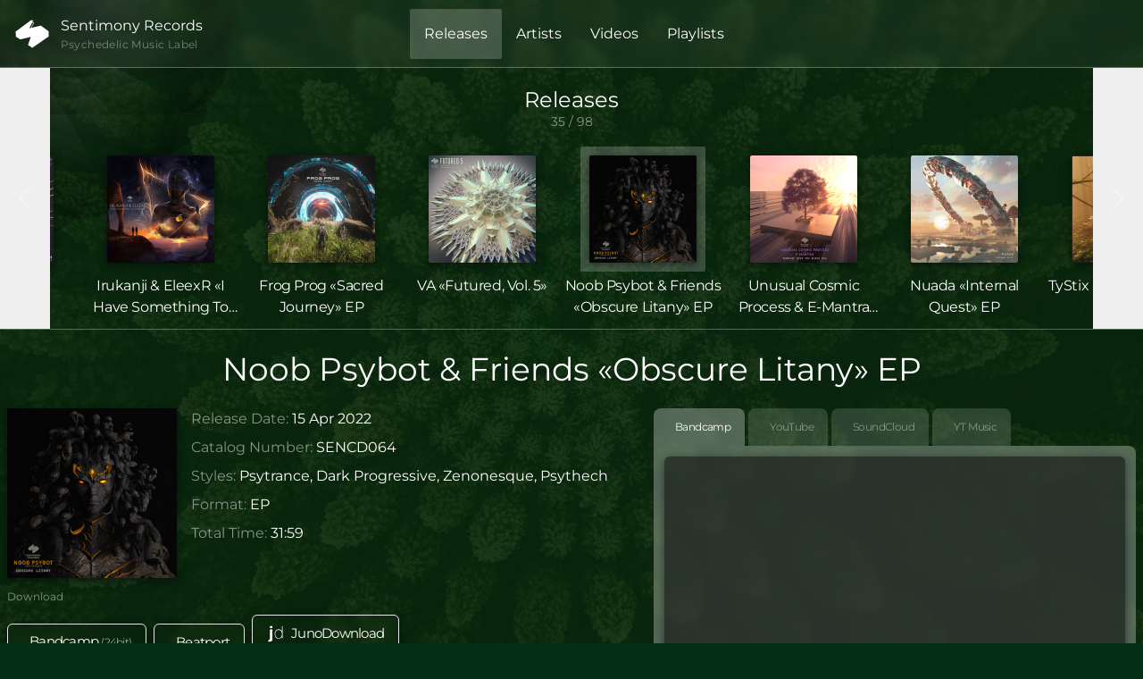

--- FILE ---
content_type: text/html; charset=utf-8
request_url: https://sentimony.com/release/noob-psybot-fiends-obscure-litany/
body_size: 19594
content:
<!DOCTYPE html><html lang="en"><head><meta charset="utf-8"><meta name="viewport" content="width=device-width, initial-scale=1"><title>Noob Psybot &amp; Friends «Obscure Litany» EP · Sentimony Records</title><style>.swiper{overflow:visible;position:static}.swiper-slide{width:auto}.swiper-pagination{color:#ffffff80;font-size:.75rem;line-height:.75rem}@media(min-width:768px){.swiper-pagination{font-size:.875rem;line-height:1rem}}.swiper-button-next,.swiper-button-prev{color:#fff6;cursor:pointer;display:none;height:100%;padding:1rem;position:absolute;top:0;transition-duration:.3s;transition-property:color,background-color,border-color,text-decoration-color,fill,stroke;transition-timing-function:cubic-bezier(.4,0,.2,1);z-index:10}.swiper-button-next:hover,.swiper-button-prev:hover{background-color:#ffffff0d;color:#fffc;--tw-backdrop-blur:blur(4px);-webkit-backdrop-filter:var(--tw-backdrop-blur) var(--tw-backdrop-brightness) var(--tw-backdrop-contrast) var(--tw-backdrop-grayscale) var(--tw-backdrop-hue-rotate) var(--tw-backdrop-invert) var(--tw-backdrop-opacity) var(--tw-backdrop-saturate) var(--tw-backdrop-sepia);backdrop-filter:var(--tw-backdrop-blur) var(--tw-backdrop-brightness) var(--tw-backdrop-contrast) var(--tw-backdrop-grayscale) var(--tw-backdrop-hue-rotate) var(--tw-backdrop-invert) var(--tw-backdrop-opacity) var(--tw-backdrop-saturate) var(--tw-backdrop-sepia)}@media(min-width:768px){.swiper-button-next,.swiper-button-prev{display:block}}.swiper-button-prev{left:0}.swiper-button-next{right:0}.swiper-button-next svg,.swiper-button-prev svg{height:1.5rem;width:1.5rem}.swiper-button-prev svg{--tw-rotate:180deg;transform:translate(var(--tw-translate-x),var(--tw-translate-y)) rotate(var(--tw-rotate)) skew(var(--tw-skew-x)) skewY(var(--tw-skew-y)) scaleX(var(--tw-scale-x)) scaleY(var(--tw-scale-y))}.swiper-button-disabled{color:#ffffff0d;pointer-events:none}</style><style>.BandcampIframe{height:276px}.BandcampIframe.tracks-1{height:176px}.BandcampIframe.tracks-2{height:209px}.BandcampIframe.tracks-3{height:242px}.BandcampIframe.tracks-4{height:276px}.BandcampIframe.tracks-5{height:309px}.BandcampIframe.tracks-6{height:342px}.BandcampIframe.tracks-7{height:376px}.BandcampIframe.tracks-8{height:409px}.BandcampIframe.tracks-9{height:442px}.BandcampIframe.tracks-10{height:476px}.BandcampIframe.tracks-11{height:509px}.BandcampIframe.tracks-12{height:542px}.BandcampIframe.tracks-13{height:575px}.BandcampIframe.tracks-22{height:876px}.BandcampIframe.tracks-25{height:976px}.BandcampIframe.tracks-27{height:1042px}.SoundcloudIframe{height:400px}.SoundcloudIframe.tracks-1{height:290px}.SoundcloudIframe.tracks-2{height:320px}.SoundcloudIframe.tracks-3{height:360px}.SoundcloudIframe.tracks-4{height:400px}.SoundcloudIframe.tracks-5{height:430px}.SoundcloudIframe.tracks-6{height:460px}.SoundcloudIframe.tracks-7{height:500px}.SoundcloudIframe.tracks-8{height:530px}.SoundcloudIframe.tracks-9{height:560px}.SoundcloudIframe.tracks-10{height:590px}.SoundcloudIframe.tracks-11{height:620px}.SoundcloudIframe.tracks-12{height:650px}.SoundcloudIframe.tracks-13{height:680px}.SoundcloudIframe.tracks-22{height:960px}.SoundcloudIframe.tracks-25{height:1030px}.SoundcloudIframe.tracks-27{height:1100px}</style><style>.modal-fade-enter-active,.modal-fade-leave-active{transition:opacity .2s ease}.modal-fade-enter-from,.modal-fade-leave-to{opacity:0}</style><link rel="stylesheet" href="/_nuxt/entry.DeOBWIdA.css" crossorigin=""><link rel="stylesheet" href="/_nuxt/default.DbVSibcI.css" crossorigin=""><link rel="stylesheet" href="/_nuxt/OpenImage.BqfQEJls.css" crossorigin=""><style>:where(.i-cib\:bandcamp){display:inline-block;width:1em;height:1em;background-color:currentColor;-webkit-mask-image:var(--svg);mask-image:var(--svg);-webkit-mask-repeat:no-repeat;mask-repeat:no-repeat;-webkit-mask-size:100% 100%;mask-size:100% 100%;--svg:url("data:image/svg+xml,%3Csvg xmlns='http://www.w3.org/2000/svg' viewBox='0 0 32 32' width='32' height='32'%3E%3Cpath fill='black' d='M0 25L9.917 7H32l-9.917 18z'/%3E%3C/svg%3E")}:where(.i-fa-brands\:apple){display:inline-block;width:0.75em;height:1em;background-color:currentColor;-webkit-mask-image:var(--svg);mask-image:var(--svg);-webkit-mask-repeat:no-repeat;mask-repeat:no-repeat;-webkit-mask-size:100% 100%;mask-size:100% 100%;--svg:url("data:image/svg+xml,%3Csvg xmlns='http://www.w3.org/2000/svg' viewBox='0 0 384 512' width='384' height='512'%3E%3Cpath fill='black' d='M318.7 268.7c-.2-36.7 16.4-64.4 50-84.8c-18.8-26.9-47.2-41.7-84.7-44.6c-35.5-2.8-74.3 20.7-88.5 20.7c-15 0-49.4-19.7-76.4-19.7C63.3 141.2 4 184.8 4 273.5q0 39.3 14.4 81.2c12.8 36.7 59 126.7 107.2 125.2c25.2-.6 43-17.9 75.8-17.9c31.8 0 48.3 17.9 76.4 17.9c48.6-.7 90.4-82.5 102.6-119.3c-65.2-30.7-61.7-90-61.7-91.9m-56.6-164.2c27.3-32.4 24.8-61.9 24-72.5c-24.1 1.4-52 16.4-67.9 34.9c-17.5 19.8-27.8 44.3-25.6 71.9c26.1 2 49.9-11.4 69.5-34.3'/%3E%3C/svg%3E")}:where(.i-fa-brands\:deezer){display:inline-block;width:1.13em;height:1em;background-color:currentColor;-webkit-mask-image:var(--svg);mask-image:var(--svg);-webkit-mask-repeat:no-repeat;mask-repeat:no-repeat;-webkit-mask-size:100% 100%;mask-size:100% 100%;--svg:url("data:image/svg+xml,%3Csvg xmlns='http://www.w3.org/2000/svg' viewBox='0 0 576 512' width='576' height='512'%3E%3Cpath fill='black' d='M451.46 244.71H576V172H451.46Zm0-173.89v72.67H576V70.82Zm0 275.06H576V273.2H451.46ZM0 447.09h124.54v-72.67H0Zm150.47 0H275v-72.67H150.47Zm150.52 0h124.54v-72.67H301Zm150.47 0H576v-72.67H451.46ZM301 345.88h124.53V273.2H301Zm-150.52 0H275V273.2H150.47Zm0-101.17H275V172H150.47Z'/%3E%3C/svg%3E")}:where(.i-fa-brands\:facebook){display:inline-block;width:1em;height:1em;background-color:currentColor;-webkit-mask-image:var(--svg);mask-image:var(--svg);-webkit-mask-repeat:no-repeat;mask-repeat:no-repeat;-webkit-mask-size:100% 100%;mask-size:100% 100%;--svg:url("data:image/svg+xml,%3Csvg xmlns='http://www.w3.org/2000/svg' viewBox='0 0 512 512' width='512' height='512'%3E%3Cpath fill='black' d='M504 256C504 119 393 8 256 8S8 119 8 256c0 123.78 90.69 226.38 209.25 245V327.69h-63V256h63v-54.64c0-62.15 37-96.48 93.67-96.48c27.14 0 55.52 4.84 55.52 4.84v61h-31.28c-30.8 0-40.41 19.12-40.41 38.73V256h68.78l-11 71.69h-57.78V501C413.31 482.38 504 379.78 504 256'/%3E%3C/svg%3E")}:where(.i-fa-brands\:instagram){display:inline-block;width:0.88em;height:1em;background-color:currentColor;-webkit-mask-image:var(--svg);mask-image:var(--svg);-webkit-mask-repeat:no-repeat;mask-repeat:no-repeat;-webkit-mask-size:100% 100%;mask-size:100% 100%;--svg:url("data:image/svg+xml,%3Csvg xmlns='http://www.w3.org/2000/svg' viewBox='0 0 448 512' width='448' height='512'%3E%3Cpath fill='black' d='M224.1 141c-63.6 0-114.9 51.3-114.9 114.9s51.3 114.9 114.9 114.9S339 319.5 339 255.9S287.7 141 224.1 141m0 189.6c-41.1 0-74.7-33.5-74.7-74.7s33.5-74.7 74.7-74.7s74.7 33.5 74.7 74.7s-33.6 74.7-74.7 74.7m146.4-194.3c0 14.9-12 26.8-26.8 26.8c-14.9 0-26.8-12-26.8-26.8s12-26.8 26.8-26.8s26.8 12 26.8 26.8m76.1 27.2c-1.7-35.9-9.9-67.7-36.2-93.9c-26.2-26.2-58-34.4-93.9-36.2c-37-2.1-147.9-2.1-184.9 0c-35.8 1.7-67.6 9.9-93.9 36.1s-34.4 58-36.2 93.9c-2.1 37-2.1 147.9 0 184.9c1.7 35.9 9.9 67.7 36.2 93.9s58 34.4 93.9 36.2c37 2.1 147.9 2.1 184.9 0c35.9-1.7 67.7-9.9 93.9-36.2c26.2-26.2 34.4-58 36.2-93.9c2.1-37 2.1-147.8 0-184.8M398.8 388c-7.8 19.6-22.9 34.7-42.6 42.6c-29.5 11.7-99.5 9-132.1 9s-102.7 2.6-132.1-9c-19.6-7.8-34.7-22.9-42.6-42.6c-11.7-29.5-9-99.5-9-132.1s-2.6-102.7 9-132.1c7.8-19.6 22.9-34.7 42.6-42.6c29.5-11.7 99.5-9 132.1-9s102.7-2.6 132.1 9c19.6 7.8 34.7 22.9 42.6 42.6c11.7 29.5 9 99.5 9 132.1s2.7 102.7-9 132.1'/%3E%3C/svg%3E")}:where(.i-fa-brands\:mixcloud){display:inline-block;width:1.25em;height:1em;background-color:currentColor;-webkit-mask-image:var(--svg);mask-image:var(--svg);-webkit-mask-repeat:no-repeat;mask-repeat:no-repeat;-webkit-mask-size:100% 100%;mask-size:100% 100%;--svg:url("data:image/svg+xml,%3Csvg xmlns='http://www.w3.org/2000/svg' viewBox='0 0 640 512' width='640' height='512'%3E%3Cpath fill='black' d='M424.43 219.729C416.124 134.727 344.135 68 256.919 68c-72.266 0-136.224 46.516-159.205 114.074c-54.545 8.029-96.63 54.822-96.63 111.582c0 62.298 50.668 112.966 113.243 112.966h289.614c52.329 0 94.969-42.362 94.969-94.693c0-45.131-32.118-83.063-74.48-92.2m-20.489 144.53H114.327c-39.04 0-70.881-31.564-70.881-70.604s31.841-70.604 70.881-70.604c18.827 0 36.548 7.475 49.838 20.766c19.963 19.963 50.133-10.227 30.18-30.18c-14.675-14.398-32.672-24.365-52.053-29.349c19.935-44.3 64.79-73.926 114.628-73.926c69.496 0 125.979 56.483 125.979 125.702c0 13.568-2.215 26.857-6.369 39.594c-8.943 27.517 32.133 38.939 40.147 13.29c2.769-8.306 4.984-16.889 6.369-25.472c19.381 7.476 33.502 26.303 33.502 48.453c0 28.795-23.535 52.33-52.607 52.33m235.069-52.33c0 44.024-12.737 86.386-37.102 122.657c-4.153 6.092-10.798 9.414-17.72 9.414c-16.317 0-27.127-18.826-17.443-32.949c19.381-29.349 29.903-63.682 29.903-99.122s-10.521-69.773-29.903-98.845c-15.655-22.831 19.361-47.24 35.163-23.534c24.366 35.993 37.102 78.356 37.102 122.379m-70.88 0c0 31.565-9.137 62.021-26.857 88.325c-4.153 6.091-10.798 9.136-17.72 9.136c-17.201 0-27.022-18.979-17.443-32.948c13.013-19.104 19.658-41.255 19.658-64.513c0-22.981-6.645-45.408-19.658-64.512c-15.761-22.986 19.008-47.095 35.163-23.535c17.719 26.026 26.857 56.483 26.857 88.047'/%3E%3C/svg%3E")}:where(.i-fa-brands\:patreon){display:inline-block;width:1em;height:1em;background-color:currentColor;-webkit-mask-image:var(--svg);mask-image:var(--svg);-webkit-mask-repeat:no-repeat;mask-repeat:no-repeat;-webkit-mask-size:100% 100%;mask-size:100% 100%;--svg:url("data:image/svg+xml,%3Csvg xmlns='http://www.w3.org/2000/svg' viewBox='0 0 512 512' width='512' height='512'%3E%3Cpath fill='black' d='M512 194.8c0 101.3-82.4 183.8-183.8 183.8c-101.7 0-184.4-82.4-184.4-183.8c0-101.6 82.7-184.3 184.4-184.3C429.6 10.5 512 93.2 512 194.8M0 501.5h90v-491H0z'/%3E%3C/svg%3E")}:where(.i-fa-brands\:soundcloud){display:inline-block;width:1.25em;height:1em;background-color:currentColor;-webkit-mask-image:var(--svg);mask-image:var(--svg);-webkit-mask-repeat:no-repeat;mask-repeat:no-repeat;-webkit-mask-size:100% 100%;mask-size:100% 100%;--svg:url("data:image/svg+xml,%3Csvg xmlns='http://www.w3.org/2000/svg' viewBox='0 0 640 512' width='640' height='512'%3E%3Cpath fill='black' d='m111.4 256.3l5.8 65l-5.8 68.3c-.3 2.5-2.2 4.4-4.4 4.4s-4.2-1.9-4.2-4.4l-5.6-68.3l5.6-65c0-2.2 1.9-4.2 4.2-4.2c2.2 0 4.1 2 4.4 4.2m21.4-45.6c-2.8 0-4.7 2.2-5 5l-5 105.6l5 68.3c.3 2.8 2.2 5 5 5c2.5 0 4.7-2.2 4.7-5l5.8-68.3l-5.8-105.6c0-2.8-2.2-5-4.7-5m25.5-24.1c-3.1 0-5.3 2.2-5.6 5.3l-4.4 130l4.4 67.8c.3 3.1 2.5 5.3 5.6 5.3c2.8 0 5.3-2.2 5.3-5.3l5.3-67.8l-5.3-130c0-3.1-2.5-5.3-5.3-5.3M7.2 283.2c-1.4 0-2.2 1.1-2.5 2.5L0 321.3l4.7 35c.3 1.4 1.1 2.5 2.5 2.5s2.2-1.1 2.5-2.5l5.6-35l-5.6-35.6c-.3-1.4-1.1-2.5-2.5-2.5m23.6-21.9c-1.4 0-2.5 1.1-2.5 2.5l-6.4 57.5l6.4 56.1c0 1.7 1.1 2.8 2.5 2.8s2.5-1.1 2.8-2.5l7.2-56.4l-7.2-57.5c-.3-1.4-1.4-2.5-2.8-2.5m25.3-11.4c-1.7 0-3.1 1.4-3.3 3.3L47 321.3l5.8 65.8c.3 1.7 1.7 3.1 3.3 3.1c1.7 0 3.1-1.4 3.1-3.1l6.9-65.8l-6.9-68.1c0-1.9-1.4-3.3-3.1-3.3m25.3-2.2c-1.9 0-3.6 1.4-3.6 3.6l-5.8 70l5.8 67.8c0 2.2 1.7 3.6 3.6 3.6s3.6-1.4 3.9-3.6l6.4-67.8l-6.4-70c-.3-2.2-2-3.6-3.9-3.6m241.4-110.9c-1.1-.8-2.8-1.4-4.2-1.4c-2.2 0-4.2.8-5.6 1.9c-1.9 1.7-3.1 4.2-3.3 6.7v.8l-3.3 176.7l1.7 32.5l1.7 31.7c.3 4.7 4.2 8.6 8.9 8.6s8.6-3.9 8.6-8.6l3.9-64.2l-3.9-177.5c-.4-3-2-5.8-4.5-7.2m-26.7 15.3c-1.4-.8-2.8-1.4-4.4-1.4s-3.1.6-4.4 1.4c-2.2 1.4-3.6 3.9-3.6 6.7l-.3 1.7l-2.8 160.8s0 .3 3.1 65.6v.3c0 1.7.6 3.3 1.7 4.7c1.7 1.9 3.9 3.1 6.4 3.1c2.2 0 4.2-1.1 5.6-2.5c1.7-1.4 2.5-3.3 2.5-5.6l.3-6.7l3.1-58.6l-3.3-162.8c-.3-2.8-1.7-5.3-3.9-6.7m-111.4 22.5c-3.1 0-5.8 2.8-5.8 6.1l-4.4 140.6l4.4 67.2c.3 3.3 2.8 5.8 5.8 5.8c3.3 0 5.8-2.5 6.1-5.8l5-67.2l-5-140.6c-.2-3.3-2.7-6.1-6.1-6.1m376.7 62.8c-10.8 0-21.1 2.2-30.6 6.1c-6.4-70.8-65.8-126.4-138.3-126.4c-17.8 0-35 3.3-50.3 9.4c-6.1 2.2-7.8 4.4-7.8 9.2v249.7c0 5 3.9 8.6 8.6 9.2h218.3c43.3 0 78.6-35 78.6-78.3c.1-43.6-35.2-78.9-78.5-78.9m-296.7-60.3c-4.2 0-7.5 3.3-7.8 7.8l-3.3 136.7l3.3 65.6c.3 4.2 3.6 7.5 7.8 7.5s7.5-3.3 7.5-7.5l3.9-65.6l-3.9-136.7c-.3-4.5-3.3-7.8-7.5-7.8m-53.6-7.8c-3.3 0-6.4 3.1-6.4 6.7l-3.9 145.3l3.9 66.9c.3 3.6 3.1 6.4 6.4 6.4c3.6 0 6.4-2.8 6.7-6.4l4.4-66.9l-4.4-145.3c-.3-3.6-3.1-6.7-6.7-6.7m26.7 3.4c-3.9 0-6.9 3.1-6.9 6.9L227 321.3l3.9 66.4c.3 3.9 3.1 6.9 6.9 6.9s6.9-3.1 6.9-6.9l4.2-66.4l-4.2-141.7c0-3.9-3-6.9-6.9-6.9'/%3E%3C/svg%3E")}:where(.i-fa-brands\:spotify){display:inline-block;width:0.97em;height:1em;background-color:currentColor;-webkit-mask-image:var(--svg);mask-image:var(--svg);-webkit-mask-repeat:no-repeat;mask-repeat:no-repeat;-webkit-mask-size:100% 100%;mask-size:100% 100%;--svg:url("data:image/svg+xml,%3Csvg xmlns='http://www.w3.org/2000/svg' viewBox='0 0 496 512' width='496' height='512'%3E%3Cpath fill='black' d='M248 8C111.1 8 0 119.1 0 256s111.1 248 248 248s248-111.1 248-248S384.9 8 248 8m100.7 364.9c-4.2 0-6.8-1.3-10.7-3.6c-62.4-37.6-135-39.2-206.7-24.5c-3.9 1-9 2.6-11.9 2.6c-9.7 0-15.8-7.7-15.8-15.8c0-10.3 6.1-15.2 13.6-16.8c81.9-18.1 165.6-16.5 237 26.2c6.1 3.9 9.7 7.4 9.7 16.5s-7.1 15.4-15.2 15.4m26.9-65.6c-5.2 0-8.7-2.3-12.3-4.2c-62.5-37-155.7-51.9-238.6-29.4c-4.8 1.3-7.4 2.6-11.9 2.6c-10.7 0-19.4-8.7-19.4-19.4s5.2-17.8 15.5-20.7c27.8-7.8 56.2-13.6 97.8-13.6c64.9 0 127.6 16.1 177 45.5c8.1 4.8 11.3 11 11.3 19.7c-.1 10.8-8.5 19.5-19.4 19.5m31-76.2c-5.2 0-8.4-1.3-12.9-3.9c-71.2-42.5-198.5-52.7-280.9-29.7c-3.6 1-8.1 2.6-12.9 2.6c-13.2 0-23.3-10.3-23.3-23.6c0-13.6 8.4-21.3 17.4-23.9c35.2-10.3 74.6-15.2 117.5-15.2c73 0 149.5 15.2 205.4 47.8c7.8 4.5 12.9 10.7 12.9 22.6c0 13.6-11 23.3-23.2 23.3'/%3E%3C/svg%3E")}:where(.i-fa-brands\:tiktok){display:inline-block;width:0.88em;height:1em;background-color:currentColor;-webkit-mask-image:var(--svg);mask-image:var(--svg);-webkit-mask-repeat:no-repeat;mask-repeat:no-repeat;-webkit-mask-size:100% 100%;mask-size:100% 100%;--svg:url("data:image/svg+xml,%3Csvg xmlns='http://www.w3.org/2000/svg' viewBox='0 0 448 512' width='448' height='512'%3E%3Cpath fill='black' d='M448 209.91a210.06 210.06 0 0 1-122.77-39.25v178.72A162.55 162.55 0 1 1 185 188.31v89.89a74.62 74.62 0 1 0 52.23 71.18V0h88a121 121 0 0 0 1.86 22.17A122.18 122.18 0 0 0 381 102.39a121.43 121.43 0 0 0 67 20.14Z'/%3E%3C/svg%3E")}:where(.i-fa7-brands\:soundcloud){display:inline-block;width:1em;height:1em;background-color:currentColor;-webkit-mask-image:var(--svg);mask-image:var(--svg);-webkit-mask-repeat:no-repeat;mask-repeat:no-repeat;-webkit-mask-size:100% 100%;mask-size:100% 100%;--svg:url("data:image/svg+xml,%3Csvg xmlns='http://www.w3.org/2000/svg' viewBox='0 0 640 640' width='640' height='640'%3E%3Cpath fill='black' d='M640.2 362.6c-1.3 23.1-11.5 44.8-28.4 60.5s-39.2 24.4-62.3 24.1h-218c-4.8 0-9.4-2-12.8-5.4s-5.3-8-5.3-12.8V194.2c-.2-4 .9-8 3.1-11.4s5.3-6.1 9-7.7c0 0 20.1-13.9 62.3-13.9c25.8 0 51.1 6.9 73.3 20.1c17.3 10.2 32.3 23.8 44.1 40.1s20 34.8 24.2 54.4c7.5-2.1 15.3-3.2 23.1-3.2c11.7-.1 23.3 2.2 34.2 6.7s20.5 11.3 28.7 19.7s14.6 18.3 18.9 29.3s6.3 22.6 5.9 34.3m-354-153.5c.1-1 0-2-.3-2.9s-.8-1.8-1.5-2.6s-1.5-1.3-2.4-1.7c-1.8-.8-4-.8-5.8 0c-.9.4-1.7 1-2.4 1.7s-1.2 1.6-1.5 2.6s-.4 1.9-.3 2.9c-6 78.9-10.6 152.9 0 231.6c.2 1.7 1 3.3 2.3 4.5c2.6 2.4 6.8 2.4 9.4 0c1.3-1.2 2.1-2.8 2.3-4.5c11.3-79.4 6.6-152 0-231.6zm-44 27.3c-.2-1.8-1.1-3.5-2.4-4.7s-3.1-1.9-5-1.9s-3.6.7-5 1.9s-2.2 2.9-2.4 4.7c-7.9 67.9-7.9 136.5 0 204.4c.3 1.8 1.2 3.4 2.5 4.5s3.1 1.8 4.8 1.8s3.5-.6 4.8-1.8s2.2-2.8 2.5-4.5c8.8-67.8 8.8-136.5.1-204.4zm-44.3-6.9c-.2-1.8-1-3.4-2.3-4.6s-3-1.8-4.8-1.8s-3.5.7-4.8 1.8s-2.1 2.8-2.3 4.6c-6.7 72-10.2 139.3 0 211.1c0 1.9.7 3.7 2.1 5s3.1 2.1 5 2.1s3.7-.7 5-2.1s2.1-3.1 2.1-5c10.5-72.8 7.3-138.2.1-211.1zm-44 20.6c0-1.9-.8-3.8-2.1-5.2s-3.2-2.1-5.2-2.1s-3.8.8-5.2 2.1s-2.1 3.2-2.1 5.2c-8.1 63.3-8.1 127.5 0 190.8c.2 1.8 1 3.4 2.4 4.6s3.1 1.9 4.8 1.9s3.5-.7 4.8-1.9s2.2-2.8 2.4-4.6c8.8-63.3 8.9-127.5.3-190.8zm-44.5 47.6c0-1.9-.8-3.8-2.1-5.1s-3.2-2.1-5.1-2.1s-3.8.8-5.1 2.1s-2.1 3.2-2.1 5.1c-10.5 49.2-5.5 93.9.4 143.6c.3 1.6 1.1 3.1 2.3 4.2s2.8 1.7 4.5 1.7s3.2-.6 4.5-1.7s2.1-2.5 2.3-4.2c6.6-50.4 11.6-94.1.4-143.6m-44.1-7.5c-.2-1.8-1.1-3.5-2.4-4.8s-3.2-1.9-5-1.9s-3.6.7-5 1.9s-2.2 2.9-2.4 4.8c-9.3 50.2-6.2 94.4.3 144.5c.7 7.6 13.6 7.5 14.4 0c7.2-50.9 10.5-93.8.3-144.5zm-44.6 24.6c-.2-1.8-1.1-3.5-2.4-4.8s-3.2-1.9-5-1.9s-3.6.7-5 1.9s-2.3 2.9-2.4 4.8c-8.5 33.7-5.9 61.6.6 95.4c.2 1.7 1 3.3 2.3 4.4s2.9 1.8 4.7 1.8s3.4-.6 4.7-1.8s2.1-2.7 2.3-4.4c7.5-34.5 11.2-61.8.4-95.4z'/%3E%3C/svg%3E")}:where(.i-fa7-brands\:tidal){display:inline-block;width:1em;height:1em;background-color:currentColor;-webkit-mask-image:var(--svg);mask-image:var(--svg);-webkit-mask-repeat:no-repeat;mask-repeat:no-repeat;-webkit-mask-size:100% 100%;mask-size:100% 100%;--svg:url("data:image/svg+xml,%3Csvg xmlns='http://www.w3.org/2000/svg' viewBox='0 0 640 640' width='640' height='640'%3E%3Cpath fill='black' d='M107.2 112h-1.3c-32.3 33.1-65.4 65.5-98 98.5c-2.6 2.8-6.1 5.1-7.9 8.6c35.6 35.4 71 71 106.6 106.4c35.4-35.3 70.7-70.8 106.1-106.1v-1.3l-73.2-73.2c-10.7-11.1-22.2-21.3-32.3-32.9m213.5 0h-1.3c-34.9 36.1-71.5 71-106.3 107.2c35.9 35.1 71 71 106.7 106.3c34.3-34.1 68.4-68.4 102.6-102.4c1.5-1.5 3.3-2.8 4.1-4.8c-34.6-33.8-68.4-68.2-102.6-102.1c-1.3-1.3-2.3-2.6-3.3-4.1zm213.5 0h-1.3c-17.2 18-35.1 35.3-52.6 53c-17.9 17.7-35.4 35.7-53.5 53.3c.8 2.3 3 3.6 4.6 5.5l101.9 101.7c36.1-34.9 70.8-71.2 106.7-106.1c-.5-2.2-2.6-3.5-4-5l-80.2-80.2c-7.1-7.4-14.9-14.2-21.5-22.2zM319.6 325.7c-34.9 35.1-70 70-104.9 104.9c-.3.7-.7 1.7-1 2.3c24 23.7 47.7 47.5 71.5 71.3c11.8 11.3 22.8 23.5 34.9 34.4c8.4-7.4 16.4-16.4 24.7-24.3c25.5-25.3 51-51 76.5-76.3c1.8-2.2 4.3-3.6 5.5-6.3c-35.4-34.9-70.5-70.2-105.6-105.4l-1.5-.7z'/%3E%3C/svg%3E")}:where(.i-fa7-brands\:x-twitter){display:inline-block;width:1em;height:1em;background-color:currentColor;-webkit-mask-image:var(--svg);mask-image:var(--svg);-webkit-mask-repeat:no-repeat;mask-repeat:no-repeat;-webkit-mask-size:100% 100%;mask-size:100% 100%;--svg:url("data:image/svg+xml,%3Csvg xmlns='http://www.w3.org/2000/svg' viewBox='0 0 640 640' width='640' height='640'%3E%3Cpath fill='black' d='M453.2 112h70.6L369.6 288.2L551 528H409L297.7 382.6L170.5 528H99.8l164.9-188.5L90.8 112h145.6l100.5 132.9zm-24.8 373.8h39.1L215.1 152h-42z'/%3E%3C/svg%3E")}:where(.i-fa7-solid\:close){display:inline-block;width:1em;height:1em;background-color:currentColor;-webkit-mask-image:var(--svg);mask-image:var(--svg);-webkit-mask-repeat:no-repeat;mask-repeat:no-repeat;-webkit-mask-size:100% 100%;mask-size:100% 100%;--svg:url("data:image/svg+xml,%3Csvg xmlns='http://www.w3.org/2000/svg' viewBox='0 0 640 640' width='640' height='640'%3E%3Cpath fill='black' d='M183.1 137.4c-12.5-12.5-32.8-12.5-45.3 0s-12.5 32.8 0 45.3L275.2 320L137.9 457.4c-12.5 12.5-12.5 32.8 0 45.3s32.8 12.5 45.3 0l137.3-137.4l137.4 137.3c12.5 12.5 32.8 12.5 45.3 0s12.5-32.8 0-45.3L365.8 320l137.3-137.4c12.5-12.5 12.5-32.8 0-45.3s-32.8-12.5-45.3 0L320.5 274.7z'/%3E%3C/svg%3E")}:where(.i-fa7-solid\:navicon){display:inline-block;width:1em;height:1em;background-color:currentColor;-webkit-mask-image:var(--svg);mask-image:var(--svg);-webkit-mask-repeat:no-repeat;mask-repeat:no-repeat;-webkit-mask-size:100% 100%;mask-size:100% 100%;--svg:url("data:image/svg+xml,%3Csvg xmlns='http://www.w3.org/2000/svg' viewBox='0 0 640 640' width='640' height='640'%3E%3Cpath fill='black' d='M96 160c0-17.7 14.3-32 32-32h384c17.7 0 32 14.3 32 32s-14.3 32-32 32H128c-17.7 0-32-14.3-32-32m0 160c0-17.7 14.3-32 32-32h384c17.7 0 32 14.3 32 32s-14.3 32-32 32H128c-17.7 0-32-14.3-32-32m448 160c0 17.7-14.3 32-32 32H128c-17.7 0-32-14.3-32-32s14.3-32 32-32h384c17.7 0 32 14.3 32 32'/%3E%3C/svg%3E")}:where(.i-fa\:youtube){display:inline-block;width:0.86em;height:1em;background-color:currentColor;-webkit-mask-image:var(--svg);mask-image:var(--svg);-webkit-mask-repeat:no-repeat;mask-repeat:no-repeat;-webkit-mask-size:100% 100%;mask-size:100% 100%;--svg:url("data:image/svg+xml,%3Csvg xmlns='http://www.w3.org/2000/svg' viewBox='0 0 1536 1792' width='1536' height='1792'%3E%3Cpath fill='black' d='M971 1244v211q0 67-39 67q-23 0-45-22v-301q22-22 45-22q39 0 39 67m338 1v46h-90v-46q0-68 45-68t45 68m-966-218h107v-94H138v94h105v569h100zm288 569h89v-494h-89v378q-30 42-57 42q-18 0-21-21q-1-3-1-35v-364h-89v391q0 49 8 73q12 37 58 37q48 0 102-61zm429-148v-197q0-73-9-99q-17-56-71-56q-50 0-93 54V933h-89v663h89v-48q45 55 93 55q54 0 71-55q9-27 9-100m338-10v-13h-91q0 51-2 61q-7 36-40 36q-46 0-46-69v-87h179v-103q0-79-27-116q-39-51-106-51q-68 0-107 51q-28 37-28 116v173q0 79 29 116q39 51 108 51q72 0 108-53q18-27 21-54q2-9 2-58M790 525V315q0-69-43-69t-43 69v210q0 70 43 70t43-70m719 751q0 234-26 350q-14 59-58 99t-102 46q-184 21-555 21t-555-21q-58-6-102.5-46T53 1626q-26-112-26-350q0-234 26-350q14-59 58-99t103-47q183-20 554-20t555 20q58 7 102.5 47t57.5 99q26 112 26 350M511 0h102L492 399v271H392V399q-14-74-61-212Q294 84 266 0h106l71 263zm370 333v175q0 81-28 118q-38 51-106 51q-67 0-105-51q-28-38-28-118V333q0-80 28-117q38-51 105-51q68 0 106 51q28 37 28 117m335-162v499h-91v-55q-53 62-103 62q-46 0-59-37q-8-24-8-75V171h91v367q0 33 1 35q3 22 21 22q27 0 57-43V171z'/%3E%3C/svg%3E")}:where(.i-simple-icons\:beatport){display:inline-block;width:1em;height:1em;background-color:currentColor;-webkit-mask-image:var(--svg);mask-image:var(--svg);-webkit-mask-repeat:no-repeat;mask-repeat:no-repeat;-webkit-mask-size:100% 100%;mask-size:100% 100%;--svg:url("data:image/svg+xml,%3Csvg xmlns='http://www.w3.org/2000/svg' viewBox='0 0 24 24' width='24' height='24'%3E%3Cpath fill='black' d='M21.429 17.055a7.1 7.1 0 0 1-.794 3.246a6.9 6.9 0 0 1-2.181 2.492a6.7 6.7 0 0 1-3.063 1.163a6.65 6.65 0 0 1-3.239-.434a6.8 6.8 0 0 1-2.668-1.932a7 7 0 0 1-1.481-2.983a7.1 7.1 0 0 1 .049-3.345a7 7 0 0 1 1.566-2.937l-4.626 4.73l-2.421-2.479l5.201-5.265a3.8 3.8 0 0 0 1.066-2.675V0h3.41v6.613a7.2 7.2 0 0 1-.519 2.794a7 7 0 0 1-1.559 2.353l-.153.156a6.77 6.77 0 0 1 3.49-1.725a6.7 6.7 0 0 1 3.845.5a6.87 6.87 0 0 1 2.959 2.564a7.1 7.1 0 0 1 1.118 3.8m-3.089 0a3.9 3.9 0 0 0-.611-2.133a3.75 3.75 0 0 0-1.666-1.424a3.65 3.65 0 0 0-2.158-.233a3.7 3.7 0 0 0-1.92 1.037a3.85 3.85 0 0 0-1.031 1.955a3.9 3.9 0 0 0 .205 2.213c.282.7.76 1.299 1.374 1.721a3.67 3.67 0 0 0 2.076.647a3.64 3.64 0 0 0 2.635-1.096c.347-.351.622-.77.81-1.231s.285-.956.286-1.456'/%3E%3C/svg%3E")}:where(.i-simple-icons\:discogs){display:inline-block;width:1em;height:1em;background-color:currentColor;-webkit-mask-image:var(--svg);mask-image:var(--svg);-webkit-mask-repeat:no-repeat;mask-repeat:no-repeat;-webkit-mask-size:100% 100%;mask-size:100% 100%;--svg:url("data:image/svg+xml,%3Csvg xmlns='http://www.w3.org/2000/svg' viewBox='0 0 24 24' width='24' height='24'%3E%3Cpath fill='black' d='M1.742 11.982c0-5.668 4.61-10.278 10.276-10.278c1.824 0 3.537.48 5.025 1.317l.814-1.488A11.9 11.9 0 0 0 12.19.003h-.195C5.41.013.072 5.31 0 11.885V12a11.98 11.98 0 0 0 3.775 8.72l1.185-1.28a10.25 10.25 0 0 1-3.218-7.459zm18.62-8.577l-1.154 1.24a10.25 10.25 0 0 1 3.088 7.337c0 5.666-4.61 10.276-10.276 10.276c-1.783 0-3.46-.456-4.922-1.258l-.854 1.522A11.95 11.95 0 0 0 12 23.998c6.626 0 12.001-5.373 12.001-12a11.98 11.98 0 0 0-3.638-8.593m-18.4 8.577a10.03 10.03 0 0 0 3.146 7.295l1.18-1.276a8.3 8.3 0 0 1-2.586-6.019c0-4.586 3.73-8.315 8.315-8.315c1.483 0 2.875.391 4.082 1.075l.835-1.526a10 10 0 0 0-4.917-1.289C6.475 1.925 1.963 6.437 1.963 11.982m18.37 0c0 4.586-3.73 8.315-8.315 8.315a8.3 8.3 0 0 1-3.962-1.005l-.852 1.516a10 10 0 0 0 4.814 1.229c5.543 0 10.055-4.512 10.055-10.055c0-2.808-1.157-5.347-3.016-7.173l-1.183 1.274a8.28 8.28 0 0 1 2.46 5.899m-1.948 0a6.37 6.37 0 0 1-6.365 6.364a6.3 6.3 0 0 1-3.006-.756l-.848 1.507a8.04 8.04 0 0 0 3.854.977c4.464 0 8.095-3.63 8.095-8.094a8.07 8.07 0 0 0-2.39-5.738l-1.179 1.267a6.36 6.36 0 0 1 1.839 4.473m-14.459 0c0 2.301.967 4.382 2.515 5.858l1.173-1.27a6.34 6.34 0 0 1-1.96-4.588a6.37 6.37 0 0 1 6.364-6.364a6.3 6.3 0 0 1 3.144.835l.83-1.517a8.06 8.06 0 0 0-3.974-1.048c-4.461 0-8.092 3.63-8.092 8.094m12.53 0a4.44 4.44 0 0 1-4.438 4.437a4.4 4.4 0 0 1-2.061-.509l-.835 1.488a6.1 6.1 0 0 0 2.896.727a6.15 6.15 0 0 0 6.143-6.143a6.12 6.12 0 0 0-1.768-4.308l-1.162 1.25a4.43 4.43 0 0 1 1.224 3.058m-10.581 0a6.12 6.12 0 0 0 1.888 4.425l1.157-1.25l.014.014a4.42 4.42 0 0 1-1.355-3.187a4.436 4.436 0 0 1 4.437-4.437a4.4 4.4 0 0 1 2.217.598l.82-1.498a6.1 6.1 0 0 0-3.037-.806c-3.384-.005-6.141 2.753-6.141 6.141m6.68 0a.538.538 0 0 1-1.074 0a.537.537 0 1 1 1.075 0m-3.94 0a3.4 3.4 0 1 1 6.801 0a3.4 3.4 0 0 1-6.8 0m.149 0a3.256 3.256 0 0 0 3.252 3.252a3.255 3.255 0 0 0 3.254-3.252a3.253 3.253 0 1 0-6.506 0'/%3E%3C/svg%3E")}:where(.i-simple-icons\:youtubemusic){display:inline-block;width:1em;height:1em;background-color:currentColor;-webkit-mask-image:var(--svg);mask-image:var(--svg);-webkit-mask-repeat:no-repeat;mask-repeat:no-repeat;-webkit-mask-size:100% 100%;mask-size:100% 100%;--svg:url("data:image/svg+xml,%3Csvg xmlns='http://www.w3.org/2000/svg' viewBox='0 0 24 24' width='24' height='24'%3E%3Cpath fill='black' d='M12 0C5.376 0 0 5.376 0 12s5.376 12 12 12s12-5.376 12-12S18.624 0 12 0m0 19.104c-3.924 0-7.104-3.18-7.104-7.104S8.076 4.896 12 4.896s7.104 3.18 7.104 7.104s-3.18 7.104-7.104 7.104m0-13.332c-3.432 0-6.228 2.796-6.228 6.228S8.568 18.228 12 18.228s6.228-2.796 6.228-6.228S15.432 5.772 12 5.772M9.684 15.54V8.46L15.816 12z'/%3E%3C/svg%3E")}</style><link rel="modulepreload" as="script" crossorigin="" href="/_nuxt/BzEtn2RP.js"><link rel="modulepreload" as="script" crossorigin="" href="/_nuxt/DZdpLy0e.js"><link rel="modulepreload" as="script" crossorigin="" href="/_nuxt/Dp4E2BkW.js"><link rel="modulepreload" as="script" crossorigin="" href="/_nuxt/Da7g2tXP.js"><link rel="modulepreload" as="script" crossorigin="" href="/_nuxt/CfvirwYl.js"><link rel="modulepreload" as="script" crossorigin="" href="/_nuxt/h7CHeCX3.js"><link rel="modulepreload" as="script" crossorigin="" href="/_nuxt/Dst_iGSF.js"><link rel="modulepreload" as="script" crossorigin="" href="/_nuxt/CPfTfyzV.js"><link rel="modulepreload" as="script" crossorigin="" href="/_nuxt/C4khq6f2.js"><link rel="modulepreload" as="script" crossorigin="" href="/_nuxt/Dt_EE0mi.js"><link rel="modulepreload" as="script" crossorigin="" href="/_nuxt/NNAWhbK6.js"><link rel="modulepreload" as="script" crossorigin="" href="/_nuxt/0SsjZXno.js"><link rel="modulepreload" as="script" crossorigin="" href="/_nuxt/BvAVi1vx.js"><link rel="modulepreload" as="script" crossorigin="" href="/_nuxt/NRBFZamI.js"><link rel="modulepreload" as="script" crossorigin="" href="/_nuxt/Cvm4cW-A.js"><link rel="modulepreload" as="script" crossorigin="" href="/_nuxt/vtf11eKY.js"><link rel="modulepreload" as="script" crossorigin="" href="/_nuxt/Rqt6D_U-.js"><link rel="modulepreload" as="script" crossorigin="" href="/_nuxt/CvvNpg7a.js"><link rel="modulepreload" as="script" crossorigin="" href="/_nuxt/CSnfQscN.js"><link rel="modulepreload" as="script" crossorigin="" href="/_nuxt/DIpuRpjX.js"><link rel="modulepreload" as="script" crossorigin="" href="/_nuxt/CeFt8Z88.js"><link rel="modulepreload" as="script" crossorigin="" href="/_nuxt/D1sZ8T2q.js"><link rel="preload" as="fetch" fetchpriority="low" crossorigin="anonymous" href="/_nuxt/builds/meta/d6638abd-79d5-41e2-afc7-e20e449f08aa.json"><meta name="apple-mobile-web-app-title" content="Sentimony Records"><link rel="icon" type="image/png" href="/favicon-96x96.png" sizes="96x96"><link rel="shortcut icon" href="/favicon.ico"><link rel="apple-touch-icon" sizes="180x180" href="/apple-touch-icon.png"><link rel="manifest" href="/site.webmanifest"><meta name="robots" content="index, follow, max-image-preview:large, max-snippet:-1, max-video-preview:-1"><link rel="icon" type="image/svg+xml" href="/favicon.svg"><meta name="description" content="Noob Psybot &amp; Friends «Obscure Litany» EP — Psytrance, Dark Progressive, Zenonesque, Psythech — EP — 2022"><meta property="og:title" content="Noob Psybot &amp; Friends «Obscure Litany» EP"><meta property="og:description" content="Noob Psybot &amp; Friends «Obscure Litany» EP — Psytrance, Dark Progressive, Zenonesque, Psythech — EP — 2022"><meta property="og:image" content="https://content.sentimony.com/assets/img/releases/noob-psybot-fiends-obscure-litany_og.jpg"><meta property="og:url" content="https://sentimony.com/release/noob-psybot-fiends-obscure-litany/"><meta name="twitter:title" content="Noob Psybot &amp; Friends «Obscure Litany» EP"><meta name="twitter:description" content="Noob Psybot &amp; Friends «Obscure Litany» EP — Psytrance, Dark Progressive, Zenonesque, Psythech — EP — 2022"><meta name="twitter:image" content="https://content.sentimony.com/assets/img/releases/noob-psybot-fiends-obscure-litany_og.jpg"><meta name="twitter:card" content="summary"><link rel="stylesheet" crossorigin="" href="https://sentimony.com/_nuxt/_id_.DharC9WG.css"><link rel="modulepreload" as="script" crossorigin="" href="https://sentimony.com/_nuxt/DMxRhH7V.js"><link rel="modulepreload" as="script" crossorigin="" href="https://sentimony.com/_nuxt/WyZ-rxEp.js"><link rel="modulepreload" as="script" crossorigin="" href="https://sentimony.com/_nuxt/CA4PhnHN.js"><link rel="modulepreload" as="script" crossorigin="" href="https://sentimony.com/_nuxt/BX2NGfoB.js"><link rel="modulepreload" as="script" crossorigin="" href="https://sentimony.com/_nuxt/BH0_mcdK.js"></head><body><div id="__nuxt"><!--[--><div class="fixed inset-0 animate-[spin2_6.0s_ease-in-out] z-[1]"><!--[--><div class="absolute top-1/2 left-1/2 origin-[0] -translate-x-1/2 -translate-y-1/2" style="transform:rotate(15deg);"><div class="absolute w-32 h-64 rounded-full transition-all duration-[1.2s] ease-in-out !w-64 !h-32 !duration-[4.0s] !delay-[0.0s] animate-[spin2rev_6.0s_ease-in-out]" style="background:radial-gradient(ellipse at 50% 0, rgba(255, 255, 255, 0.05) 0%, rgba(138, 2, 2, 0) 50%, rgba(0, 0, 0, 0.33) 100%);"></div></div><div class="absolute top-1/2 left-1/2 origin-[0] -translate-x-1/2 -translate-y-1/2" style="transform:rotate(30deg);"><div class="absolute w-32 h-64 rounded-full transition-all duration-[1.2s] ease-in-out !w-64 !h-32 !duration-[4.0s] !delay-[0.0s] animate-[spin2rev_6.0s_ease-in-out]" style="background:radial-gradient(ellipse at 50% 0, rgba(255, 255, 255, 0.05) 0%, rgba(138, 2, 2, 0) 50%, rgba(0, 0, 0, 0.33) 100%);"></div></div><div class="absolute top-1/2 left-1/2 origin-[0] -translate-x-1/2 -translate-y-1/2" style="transform:rotate(45deg);"><div class="absolute w-32 h-64 rounded-full transition-all duration-[1.2s] ease-in-out !w-64 !h-32 !duration-[4.0s] !delay-[0.0s] animate-[spin2rev_6.0s_ease-in-out]" style="background:radial-gradient(ellipse at 50% 0, rgba(255, 255, 255, 0.05) 0%, rgba(138, 2, 2, 0) 50%, rgba(0, 0, 0, 0.33) 100%);"></div></div><div class="absolute top-1/2 left-1/2 origin-[0] -translate-x-1/2 -translate-y-1/2" style="transform:rotate(60deg);"><div class="absolute w-32 h-64 rounded-full transition-all duration-[1.2s] ease-in-out !w-64 !h-32 !duration-[4.0s] !delay-[0.0s] animate-[spin2rev_6.0s_ease-in-out]" style="background:radial-gradient(ellipse at 50% 0, rgba(255, 255, 255, 0.05) 0%, rgba(138, 2, 2, 0) 50%, rgba(0, 0, 0, 0.33) 100%);"></div></div><div class="absolute top-1/2 left-1/2 origin-[0] -translate-x-1/2 -translate-y-1/2" style="transform:rotate(75deg);"><div class="absolute w-32 h-64 rounded-full transition-all duration-[1.2s] ease-in-out !w-64 !h-32 !duration-[4.0s] !delay-[0.0s] animate-[spin2rev_6.0s_ease-in-out]" style="background:radial-gradient(ellipse at 50% 0, rgba(255, 255, 255, 0.05) 0%, rgba(138, 2, 2, 0) 50%, rgba(0, 0, 0, 0.33) 100%);"></div></div><div class="absolute top-1/2 left-1/2 origin-[0] -translate-x-1/2 -translate-y-1/2" style="transform:rotate(90deg);"><div class="absolute w-32 h-64 rounded-full transition-all duration-[1.2s] ease-in-out !w-64 !h-32 !duration-[4.0s] !delay-[0.0s] animate-[spin2rev_6.0s_ease-in-out]" style="background:radial-gradient(ellipse at 50% 0, rgba(255, 255, 255, 0.05) 0%, rgba(138, 2, 2, 0) 50%, rgba(0, 0, 0, 0.33) 100%);"></div></div><div class="absolute top-1/2 left-1/2 origin-[0] -translate-x-1/2 -translate-y-1/2" style="transform:rotate(105deg);"><div class="absolute w-32 h-64 rounded-full transition-all duration-[1.2s] ease-in-out !w-64 !h-32 !duration-[4.0s] !delay-[0.0s] animate-[spin2rev_6.0s_ease-in-out]" style="background:radial-gradient(ellipse at 50% 0, rgba(255, 255, 255, 0.05) 0%, rgba(138, 2, 2, 0) 50%, rgba(0, 0, 0, 0.33) 100%);"></div></div><div class="absolute top-1/2 left-1/2 origin-[0] -translate-x-1/2 -translate-y-1/2" style="transform:rotate(120deg);"><div class="absolute w-32 h-64 rounded-full transition-all duration-[1.2s] ease-in-out !w-64 !h-32 !duration-[4.0s] !delay-[0.0s] animate-[spin2rev_6.0s_ease-in-out]" style="background:radial-gradient(ellipse at 50% 0, rgba(255, 255, 255, 0.05) 0%, rgba(138, 2, 2, 0) 50%, rgba(0, 0, 0, 0.33) 100%);"></div></div><div class="absolute top-1/2 left-1/2 origin-[0] -translate-x-1/2 -translate-y-1/2" style="transform:rotate(135deg);"><div class="absolute w-32 h-64 rounded-full transition-all duration-[1.2s] ease-in-out !w-64 !h-32 !duration-[4.0s] !delay-[0.0s] animate-[spin2rev_6.0s_ease-in-out]" style="background:radial-gradient(ellipse at 50% 0, rgba(255, 255, 255, 0.05) 0%, rgba(138, 2, 2, 0) 50%, rgba(0, 0, 0, 0.33) 100%);"></div></div><div class="absolute top-1/2 left-1/2 origin-[0] -translate-x-1/2 -translate-y-1/2" style="transform:rotate(150deg);"><div class="absolute w-32 h-64 rounded-full transition-all duration-[1.2s] ease-in-out !w-64 !h-32 !duration-[4.0s] !delay-[0.0s] animate-[spin2rev_6.0s_ease-in-out]" style="background:radial-gradient(ellipse at 50% 0, rgba(255, 255, 255, 0.05) 0%, rgba(138, 2, 2, 0) 50%, rgba(0, 0, 0, 0.33) 100%);"></div></div><div class="absolute top-1/2 left-1/2 origin-[0] -translate-x-1/2 -translate-y-1/2" style="transform:rotate(165deg);"><div class="absolute w-32 h-64 rounded-full transition-all duration-[1.2s] ease-in-out !w-64 !h-32 !duration-[4.0s] !delay-[0.0s] animate-[spin2rev_6.0s_ease-in-out]" style="background:radial-gradient(ellipse at 50% 0, rgba(255, 255, 255, 0.05) 0%, rgba(138, 2, 2, 0) 50%, rgba(0, 0, 0, 0.33) 100%);"></div></div><div class="absolute top-1/2 left-1/2 origin-[0] -translate-x-1/2 -translate-y-1/2" style="transform:rotate(180deg);"><div class="absolute w-32 h-64 rounded-full transition-all duration-[1.2s] ease-in-out !w-64 !h-32 !duration-[4.0s] !delay-[0.0s] animate-[spin2rev_6.0s_ease-in-out]" style="background:radial-gradient(ellipse at 50% 0, rgba(255, 255, 255, 0.05) 0%, rgba(138, 2, 2, 0) 50%, rgba(0, 0, 0, 0.33) 100%);"></div></div><div class="absolute top-1/2 left-1/2 origin-[0] -translate-x-1/2 -translate-y-1/2" style="transform:rotate(195deg);"><div class="absolute w-32 h-64 rounded-full transition-all duration-[1.2s] ease-in-out !w-64 !h-32 !duration-[4.0s] !delay-[0.0s] animate-[spin2rev_6.0s_ease-in-out]" style="background:radial-gradient(ellipse at 50% 0, rgba(255, 255, 255, 0.05) 0%, rgba(138, 2, 2, 0) 50%, rgba(0, 0, 0, 0.33) 100%);"></div></div><div class="absolute top-1/2 left-1/2 origin-[0] -translate-x-1/2 -translate-y-1/2" style="transform:rotate(210deg);"><div class="absolute w-32 h-64 rounded-full transition-all duration-[1.2s] ease-in-out !w-64 !h-32 !duration-[4.0s] !delay-[0.0s] animate-[spin2rev_6.0s_ease-in-out]" style="background:radial-gradient(ellipse at 50% 0, rgba(255, 255, 255, 0.05) 0%, rgba(138, 2, 2, 0) 50%, rgba(0, 0, 0, 0.33) 100%);"></div></div><div class="absolute top-1/2 left-1/2 origin-[0] -translate-x-1/2 -translate-y-1/2" style="transform:rotate(225deg);"><div class="absolute w-32 h-64 rounded-full transition-all duration-[1.2s] ease-in-out !w-64 !h-32 !duration-[4.0s] !delay-[0.0s] animate-[spin2rev_6.0s_ease-in-out]" style="background:radial-gradient(ellipse at 50% 0, rgba(255, 255, 255, 0.05) 0%, rgba(138, 2, 2, 0) 50%, rgba(0, 0, 0, 0.33) 100%);"></div></div><div class="absolute top-1/2 left-1/2 origin-[0] -translate-x-1/2 -translate-y-1/2" style="transform:rotate(240deg);"><div class="absolute w-32 h-64 rounded-full transition-all duration-[1.2s] ease-in-out !w-64 !h-32 !duration-[4.0s] !delay-[0.0s] animate-[spin2rev_6.0s_ease-in-out]" style="background:radial-gradient(ellipse at 50% 0, rgba(255, 255, 255, 0.05) 0%, rgba(138, 2, 2, 0) 50%, rgba(0, 0, 0, 0.33) 100%);"></div></div><div class="absolute top-1/2 left-1/2 origin-[0] -translate-x-1/2 -translate-y-1/2" style="transform:rotate(255deg);"><div class="absolute w-32 h-64 rounded-full transition-all duration-[1.2s] ease-in-out !w-64 !h-32 !duration-[4.0s] !delay-[0.0s] animate-[spin2rev_6.0s_ease-in-out]" style="background:radial-gradient(ellipse at 50% 0, rgba(255, 255, 255, 0.05) 0%, rgba(138, 2, 2, 0) 50%, rgba(0, 0, 0, 0.33) 100%);"></div></div><div class="absolute top-1/2 left-1/2 origin-[0] -translate-x-1/2 -translate-y-1/2" style="transform:rotate(270deg);"><div class="absolute w-32 h-64 rounded-full transition-all duration-[1.2s] ease-in-out !w-64 !h-32 !duration-[4.0s] !delay-[0.0s] animate-[spin2rev_6.0s_ease-in-out]" style="background:radial-gradient(ellipse at 50% 0, rgba(255, 255, 255, 0.05) 0%, rgba(138, 2, 2, 0) 50%, rgba(0, 0, 0, 0.33) 100%);"></div></div><div class="absolute top-1/2 left-1/2 origin-[0] -translate-x-1/2 -translate-y-1/2" style="transform:rotate(285deg);"><div class="absolute w-32 h-64 rounded-full transition-all duration-[1.2s] ease-in-out !w-64 !h-32 !duration-[4.0s] !delay-[0.0s] animate-[spin2rev_6.0s_ease-in-out]" style="background:radial-gradient(ellipse at 50% 0, rgba(255, 255, 255, 0.05) 0%, rgba(138, 2, 2, 0) 50%, rgba(0, 0, 0, 0.33) 100%);"></div></div><div class="absolute top-1/2 left-1/2 origin-[0] -translate-x-1/2 -translate-y-1/2" style="transform:rotate(300deg);"><div class="absolute w-32 h-64 rounded-full transition-all duration-[1.2s] ease-in-out !w-64 !h-32 !duration-[4.0s] !delay-[0.0s] animate-[spin2rev_6.0s_ease-in-out]" style="background:radial-gradient(ellipse at 50% 0, rgba(255, 255, 255, 0.05) 0%, rgba(138, 2, 2, 0) 50%, rgba(0, 0, 0, 0.33) 100%);"></div></div><div class="absolute top-1/2 left-1/2 origin-[0] -translate-x-1/2 -translate-y-1/2" style="transform:rotate(315deg);"><div class="absolute w-32 h-64 rounded-full transition-all duration-[1.2s] ease-in-out !w-64 !h-32 !duration-[4.0s] !delay-[0.0s] animate-[spin2rev_6.0s_ease-in-out]" style="background:radial-gradient(ellipse at 50% 0, rgba(255, 255, 255, 0.05) 0%, rgba(138, 2, 2, 0) 50%, rgba(0, 0, 0, 0.33) 100%);"></div></div><div class="absolute top-1/2 left-1/2 origin-[0] -translate-x-1/2 -translate-y-1/2" style="transform:rotate(330deg);"><div class="absolute w-32 h-64 rounded-full transition-all duration-[1.2s] ease-in-out !w-64 !h-32 !duration-[4.0s] !delay-[0.0s] animate-[spin2rev_6.0s_ease-in-out]" style="background:radial-gradient(ellipse at 50% 0, rgba(255, 255, 255, 0.05) 0%, rgba(138, 2, 2, 0) 50%, rgba(0, 0, 0, 0.33) 100%);"></div></div><div class="absolute top-1/2 left-1/2 origin-[0] -translate-x-1/2 -translate-y-1/2" style="transform:rotate(345deg);"><div class="absolute w-32 h-64 rounded-full transition-all duration-[1.2s] ease-in-out !w-64 !h-32 !duration-[4.0s] !delay-[0.0s] animate-[spin2rev_6.0s_ease-in-out]" style="background:radial-gradient(ellipse at 50% 0, rgba(255, 255, 255, 0.05) 0%, rgba(138, 2, 2, 0) 50%, rgba(0, 0, 0, 0.33) 100%);"></div></div><div class="absolute top-1/2 left-1/2 origin-[0] -translate-x-1/2 -translate-y-1/2" style="transform:rotate(360deg);"><div class="absolute w-32 h-64 rounded-full transition-all duration-[1.2s] ease-in-out !w-64 !h-32 !duration-[4.0s] !delay-[0.0s] animate-[spin2rev_6.0s_ease-in-out]" style="background:radial-gradient(ellipse at 50% 0, rgba(255, 255, 255, 0.05) 0%, rgba(138, 2, 2, 0) 50%, rgba(0, 0, 0, 0.33) 100%);"></div></div><!--]--></div><div class="min-h-screen flex flex-col relative z-[2]"><div class="flex-1"><div class="sticky top-0 left-0 w-full z-20 border-b border-white/30 bg-white/5 backdrop-blur-sm overflow-hidden"><div class="px-0"><div class="container max-w-7xl"><div class="flex justify-between items-center h-[75px] px-2"><a href="/" class="w-[230px] transition-[background-color] ease-in-out duration-300 hover:bg-white/30 h-[56px] flex items-center justify-center rounded-[2px]" data-v-wave-boundary="true"><img src="https://content.sentimony.com/assets/img/svg-icons/sentimony-records-logo-v3.3.svg?01" alt="Sentimony Records Logo SVG" class="mr-3" width="40" height="40"><div class="text-left leading-[1.5] pr-1"><div class="text-[16px]">Sentimony Records</div><div class="opacity-[0.4] text-[12px] tracking-[0.4px]">Psychedelic Music Label</div></div></a><div class="hidden sm:flex"><!--[--><a href="/releases" class="transition-[background-color] ease-in-out duration-300 text-[16px] hover:bg-white/30 sm:px-2 md:px-3 lg:px-4 h-[56px] flex items-center justify-center rounded-[2px] bg-white/20" data-v-wave-boundary="true"><span>Releases</span></a><a href="/artists" class="transition-[background-color] ease-in-out duration-300 text-[16px] hover:bg-white/30 sm:px-2 md:px-3 lg:px-4 h-[56px] flex items-center justify-center rounded-[2px]" data-v-wave-boundary="true"><span>Artists</span></a><a href="/videos" class="transition-[background-color] ease-in-out duration-300 text-[16px] hover:bg-white/30 sm:px-2 md:px-3 lg:px-4 h-[56px] flex items-center justify-center rounded-[2px]" data-v-wave-boundary="true"><span>Videos</span></a><a href="/playlists" class="transition-[background-color] ease-in-out duration-300 text-[16px] hover:bg-white/30 sm:px-2 md:px-3 lg:px-4 h-[56px] flex items-center justify-center rounded-[2px]" data-v-wave-boundary="true"><span>Playlists</span></a><!--]--></div><div class="hidden md:flex justify-between"><!--[--><div class="relative z-30 group"><a href="https://sentimony.bandcamp.com/follow_me" class="flex items-center justify-center transition-colors ease-in-out duration-300 text-white/50 hover:text-white/100 hover:bg-white/30 md:w-[46px] lg:w-[56px] h-[56px] rounded-[2px] relative z-30" target="_blank" rel="noopener" data-v-wave-boundary="true"><span class="iconify i-cib:bandcamp" aria-hidden="true" style="font-size:22px;"></span></a><div class="absolute tracking-[0.5em] left-1/2 top-full -translate-x-1/2 -translate-y-3/4 opacity-0 text-[8px]/[2em] group-hover:tracking-normal group-hover:opacity-100 group-hover:-translate-y-full transition-all ease-in-out duration-300 z-10">Bandcamp</div></div><div class="relative z-30 group"><a href="https://www.instagram.com/sentimony.records" class="flex items-center justify-center transition-colors ease-in-out duration-300 text-white/50 hover:text-white/100 hover:bg-white/30 md:w-[46px] lg:w-[56px] h-[56px] rounded-[2px] relative z-30" target="_blank" rel="noopener" data-v-wave-boundary="true"><span class="iconify i-fa-brands:instagram" aria-hidden="true" style="font-size:22px;"></span></a><div class="absolute tracking-[0.5em] left-1/2 top-full -translate-x-1/2 -translate-y-3/4 opacity-0 text-[8px]/[2em] group-hover:tracking-normal group-hover:opacity-100 group-hover:-translate-y-full transition-all ease-in-out duration-300 z-10">Instagram</div></div><div class="relative z-30 group"><a href="https://soundcloud.com/sentimony" class="flex items-center justify-center transition-colors ease-in-out duration-300 text-white/50 hover:text-white/100 hover:bg-white/30 md:w-[46px] lg:w-[56px] h-[56px] rounded-[2px] relative z-30" target="_blank" rel="noopener" data-v-wave-boundary="true"><span class="iconify i-fa-brands:soundcloud" aria-hidden="true" style="font-size:22px;"></span></a><div class="absolute tracking-[0.5em] left-1/2 top-full -translate-x-1/2 -translate-y-3/4 opacity-0 text-[8px]/[2em] group-hover:tracking-normal group-hover:opacity-100 group-hover:-translate-y-full transition-all ease-in-out duration-300 z-10">SoundCloud</div></div><div class="relative z-30 group"><a href="https://www.youtube.com/@SentimonyRecords?sub_confirmation=1" class="flex items-center justify-center transition-colors ease-in-out duration-300 text-white/50 hover:text-white/100 hover:bg-white/30 md:w-[46px] lg:w-[56px] h-[56px] rounded-[2px] relative z-30" target="_blank" rel="noopener" data-v-wave-boundary="true"><span class="iconify i-fa:youtube" aria-hidden="true" style="font-size:22px;"></span></a><div class="absolute tracking-[0.5em] left-1/2 top-full -translate-x-1/2 -translate-y-3/4 opacity-0 text-[8px]/[2em] group-hover:tracking-normal group-hover:opacity-100 group-hover:-translate-y-full transition-all ease-in-out duration-300 z-10">YouTube</div></div><!--]--></div><div class="size-[56px] md:hidden md:size-0"></div></div></div></div></div><div class="md:hidden"><div class="fixed left-full top-0 w-screen h-screen z-30 bg-black/30 backdrop-blur-sm"></div><div class="fixed top-0 right-0 mr-2 mt-[9px] z-50 flex items-center justify-center transition ease-in-out duration-300 cursor-pointer rounded-[2px] hover:bg-white/30 size-[56px]" data-v-wave-boundary="true"><span class="iconify i-fa7-solid:navicon" aria-hidden="true" style="font-size:22px;"></span><span class="iconify i-fa7-solid:close hidden" aria-hidden="true" style="font-size:22px;"></span></div><div class="fixed left-full w-[256px] h-screen top-0 z-40 transition-transform duration-300 ease-in-out flex flex-col bg-black/60 pt-2"><!--[--><a href="/" class="flex items-center justify-center h-12 hover:bg-white/15 text-base transition-background duration-300 ease-in-out" data-v-wave-boundary="true">Home</a><a href="/news" class="flex items-center justify-center h-12 hover:bg-white/15 text-base transition-background duration-300 ease-in-out" data-v-wave-boundary="true">News</a><a href="/releases" class="flex items-center justify-center h-12 hover:bg-white/15 text-base transition-background duration-300 ease-in-out bg-white/10" data-v-wave-boundary="true">Releases</a><a href="/artists" class="flex items-center justify-center h-12 hover:bg-white/15 text-base transition-background duration-300 ease-in-out" data-v-wave-boundary="true">Artists</a><a href="/videos" class="flex items-center justify-center h-12 hover:bg-white/15 text-base transition-background duration-300 ease-in-out" data-v-wave-boundary="true">Videos</a><a href="/playlists" class="flex items-center justify-center h-12 hover:bg-white/15 text-base transition-background duration-300 ease-in-out" data-v-wave-boundary="true">Playlists</a><a href="/events" class="flex items-center justify-center h-12 hover:bg-white/15 text-base transition-background duration-300 ease-in-out" data-v-wave-boundary="true">Events</a><a href="/contacts" class="flex items-center justify-center h-12 hover:bg-white/15 text-base transition-background duration-300 ease-in-out" data-v-wave-boundary="true">Contacts</a><!--]--><hr class="border-white/30 my-2"><div class="flex flex-wrap"><!--[--><a href="https://sentimony.bandcamp.com/follow_me" class="flex flex-row items-center h-12 justify-center hover:bg-white/15 transition-background duration-300 ease-in-out w-full text-[12px]" target="_blank" rel="noopener" data-v-wave-boundary="true"><span class="iconify i-cib:bandcamp" aria-hidden="true" style="font-size:20px;"></span><div class="ml-3">Bandcamp</div></a><a href="https://www.instagram.com/sentimony.records" class="flex flex-row items-center h-12 justify-center hover:bg-white/15 transition-background duration-300 ease-in-out w-full text-[12px]" target="_blank" rel="noopener" data-v-wave-boundary="true"><span class="iconify i-fa-brands:instagram" aria-hidden="true" style="font-size:20px;"></span><div class="ml-3">Instagram</div></a><a href="https://soundcloud.com/sentimony" class="flex flex-row items-center h-12 justify-center hover:bg-white/15 transition-background duration-300 ease-in-out w-full text-[12px]" target="_blank" rel="noopener" data-v-wave-boundary="true"><span class="iconify i-fa-brands:soundcloud" aria-hidden="true" style="font-size:20px;"></span><div class="ml-3">SoundCloud</div></a><a href="https://www.youtube.com/@SentimonyRecords?sub_confirmation=1" class="flex flex-row items-center h-12 justify-center hover:bg-white/15 transition-background duration-300 ease-in-out w-full text-[12px]" target="_blank" rel="noopener" data-v-wave-boundary="true"><span class="iconify i-fa:youtube" aria-hidden="true" style="font-size:20px;"></span><div class="ml-3">YouTube</div></a><!--]--></div></div></div><div class="flex flex-col justify-center"><!----><div class="overflow-hidden relative overflow-hidden h-[174px] md:h-[284px] lg:h-[292px] swiper-release order-1"><div class="mt-3 md:mt-5 text-lg md:text-2xl">Releases</div><div class="swiper-pagination mb-3 md:mb-5 swiper-pagination-release swiper-pagination-fraction swiper-pagination-horizontal"><span class="swiper-pagination-current">35</span> / <span class="swiper-pagination-total">98</span></div><div class="swiper swiper-initialized swiper-horizontal swiper-free-mode"><div class="swiper-wrapper" style="transition-duration: 0ms; transition-delay: 0ms; transform: translate3d(-5490px, 0px, 0px);"><div class="swiper-slide"><a href="/release/gaz-mask-12-years" class="w-[80px] md:w-[180px] block group rounded-sm py-1 md:py-3 mt-[-0.25rem] md:mt-[-0.75rem]" data-v-wave-boundary="true"><div class="relative mb-[4px] flex items-center justify-center w-[70px] md:w-[140px] h-[70px] md:h-[140px] mx-auto rounded-sm transition-[background-color] duration-200 ease-in-out group-hover:bg-white/30"><div class="size-[60px] md:size-[120px] shadow-[0_2px_10px_0_rgba(0,0,0,0.5)] text-left rounded-sm bg-black/50"><img class="rounded-sm size-[60px] md:size-[120px] object-cover" src="https://content.sentimony.com/assets/img/releases/gaz-mask-12-years_th.jpg" alt="Gaz Mask «12 Years» Cover Thumbnail" loading="lazy"><!----><!----></div><!----><div class="text-[8px] md:text-[10px] leading-none absolute top-[-3px] md:top-[0] right-[-3px] md:right-[0] bg-red-600 shadow-[0_2px_10px_0_rgba(0,0,0,0.5)] p-1 rounded-tr-sm rounded-bl-sm">Out Now</div></div><div class="line-clamp-2 tracking-tight">Gaz Mask «12 Years»</div></a><!----></div><div class="swiper-slide"><a href="/release/syned-brain-dementor-mysterium-tremendum" class="w-[80px] md:w-[180px] block group rounded-sm py-1 md:py-3 mt-[-0.25rem] md:mt-[-0.75rem]" data-v-wave-boundary="true"><div class="relative mb-[4px] flex items-center justify-center w-[70px] md:w-[140px] h-[70px] md:h-[140px] mx-auto rounded-sm transition-[background-color] duration-200 ease-in-out group-hover:bg-white/30"><div class="size-[60px] md:size-[120px] shadow-[0_2px_10px_0_rgba(0,0,0,0.5)] text-left rounded-sm bg-black/50"><img class="rounded-sm size-[60px] md:size-[120px] object-cover" src="https://content.sentimony.com/assets/img/releases/syned-brain-dementor-mysterium-tremendum_th.jpg" alt="Syned Brain &amp; Dementor «MysteriUM TremendUM» Cover Thumbnail" loading="lazy"><!----><!----></div><!----><div class="text-[8px] md:text-[10px] leading-none absolute top-[-3px] md:top-[0] right-[-3px] md:right-[0] bg-red-600 shadow-[0_2px_10px_0_rgba(0,0,0,0.5)] p-1 rounded-tr-sm rounded-bl-sm">Out Now</div></div><div class="line-clamp-2 tracking-tight">Syned Brain &amp; Dementor «MysteriUM TremendUM»</div></a><!----></div><div class="swiper-slide"><a href="/release/vorg-cyber-soul-day" class="w-[80px] md:w-[180px] block group rounded-sm py-1 md:py-3 mt-[-0.25rem] md:mt-[-0.75rem]" data-v-wave-boundary="true"><div class="relative mb-[4px] flex items-center justify-center w-[70px] md:w-[140px] h-[70px] md:h-[140px] mx-auto rounded-sm transition-[background-color] duration-200 ease-in-out group-hover:bg-white/30"><div class="size-[60px] md:size-[120px] shadow-[0_2px_10px_0_rgba(0,0,0,0.5)] text-left rounded-sm bg-black/50"><img class="rounded-sm size-[60px] md:size-[120px] object-cover" src="https://content.sentimony.com/assets/img/releases/vorg-cyber-soul-day_th.jpg" alt="VORG «Cyber Soul: Day» Cover Thumbnail" loading="lazy"><!----><!----></div><!----><div class="text-[8px] md:text-[10px] leading-none absolute top-[-3px] md:top-[0] right-[-3px] md:right-[0] bg-red-600 shadow-[0_2px_10px_0_rgba(0,0,0,0.5)] p-1 rounded-tr-sm rounded-bl-sm">Out Now</div></div><div class="line-clamp-2 tracking-tight">VORG «Cyber Soul: Day»</div></a><!----></div><div class="swiper-slide"><a href="/release/va-futured-vol-7" class="w-[80px] md:w-[180px] block group rounded-sm py-1 md:py-3 mt-[-0.25rem] md:mt-[-0.75rem]" data-v-wave-boundary="true"><div class="relative mb-[4px] flex items-center justify-center w-[70px] md:w-[140px] h-[70px] md:h-[140px] mx-auto rounded-sm transition-[background-color] duration-200 ease-in-out group-hover:bg-white/30"><div class="size-[60px] md:size-[120px] shadow-[0_2px_10px_0_rgba(0,0,0,0.5)] text-left rounded-sm bg-black/50"><img class="rounded-sm size-[60px] md:size-[120px] object-cover" src="https://content.sentimony.com/assets/img/releases/va-futured-vol-7_th.jpg" alt="VA «Futured, Vol. 7» Cover Thumbnail" loading="lazy"><!----><!----></div><!----><div class="text-[8px] md:text-[10px] leading-none absolute top-[-3px] md:top-[0] right-[-3px] md:right-[0] bg-red-600 shadow-[0_2px_10px_0_rgba(0,0,0,0.5)] p-1 rounded-tr-sm rounded-bl-sm">Out Now</div></div><div class="line-clamp-2 tracking-tight">VA «Futured, Vol. 7»</div></a><!----></div><div class="swiper-slide"><a href="/release/zymosis-an-endless-sense-of-the-past" class="w-[80px] md:w-[180px] block group rounded-sm py-1 md:py-3 mt-[-0.25rem] md:mt-[-0.75rem]" data-v-wave-boundary="true"><div class="relative mb-[4px] flex items-center justify-center w-[70px] md:w-[140px] h-[70px] md:h-[140px] mx-auto rounded-sm transition-[background-color] duration-200 ease-in-out group-hover:bg-white/30"><div class="size-[60px] md:size-[120px] shadow-[0_2px_10px_0_rgba(0,0,0,0.5)] text-left rounded-sm bg-black/50"><img class="rounded-sm size-[60px] md:size-[120px] object-cover" src="https://content.sentimony.com/assets/img/releases/zymosis-an-endless-sense-of-the-past_th.jpg" alt="Zymosis «An Endless Sense Of The Past» Single Cover Thumbnail" loading="lazy"><!----><!----></div><!----><!----></div><div class="line-clamp-2 tracking-tight">Zymosis «An Endless Sense Of The Past» Single</div></a><!----></div><div class="swiper-slide"><a href="/release/tonal-sense-enveloping-rhythm" class="w-[80px] md:w-[180px] block group rounded-sm py-1 md:py-3 mt-[-0.25rem] md:mt-[-0.75rem]" data-v-wave-boundary="true"><div class="relative mb-[4px] flex items-center justify-center w-[70px] md:w-[140px] h-[70px] md:h-[140px] mx-auto rounded-sm transition-[background-color] duration-200 ease-in-out group-hover:bg-white/30"><div class="size-[60px] md:size-[120px] shadow-[0_2px_10px_0_rgba(0,0,0,0.5)] text-left rounded-sm bg-black/50"><img class="rounded-sm size-[60px] md:size-[120px] object-cover" src="https://content.sentimony.com/assets/img/releases/tonal-sense-enveloping-rhythm_th.jpg" alt="Tonal Sense «Enveloping Rhythm» EP Cover Thumbnail" loading="lazy"><!----><!----></div><!----><!----></div><div class="line-clamp-2 tracking-tight">Tonal Sense «Enveloping Rhythm» EP</div></a><!----></div><div class="swiper-slide"><a href="/release/tystix-spectral" class="w-[80px] md:w-[180px] block group rounded-sm py-1 md:py-3 mt-[-0.25rem] md:mt-[-0.75rem]" data-v-wave-boundary="true"><div class="relative mb-[4px] flex items-center justify-center w-[70px] md:w-[140px] h-[70px] md:h-[140px] mx-auto rounded-sm transition-[background-color] duration-200 ease-in-out group-hover:bg-white/30"><div class="size-[60px] md:size-[120px] shadow-[0_2px_10px_0_rgba(0,0,0,0.5)] text-left rounded-sm bg-black/50"><img class="rounded-sm size-[60px] md:size-[120px] object-cover" src="https://content.sentimony.com/assets/img/releases/tystix-spectral_th.jpg" alt="TyStix «Spectral» EP Cover Thumbnail" loading="lazy"><!----><!----></div><!----><!----></div><div class="line-clamp-2 tracking-tight">TyStix «Spectral» EP</div></a><!----></div><div class="swiper-slide"><a href="/release/vorg-cyber-soul-night" class="w-[80px] md:w-[180px] block group rounded-sm py-1 md:py-3 mt-[-0.25rem] md:mt-[-0.75rem]" data-v-wave-boundary="true"><div class="relative mb-[4px] flex items-center justify-center w-[70px] md:w-[140px] h-[70px] md:h-[140px] mx-auto rounded-sm transition-[background-color] duration-200 ease-in-out group-hover:bg-white/30"><div class="size-[60px] md:size-[120px] shadow-[0_2px_10px_0_rgba(0,0,0,0.5)] text-left rounded-sm bg-black/50"><img class="rounded-sm size-[60px] md:size-[120px] object-cover" src="https://content.sentimony.com/assets/img/releases/vorg-cyber-soul-night_th.jpg" alt="VORG «Cyber Soul: Night» Cover Thumbnail" loading="lazy"><!----><!----></div><!----><!----></div><div class="line-clamp-2 tracking-tight">VORG «Cyber Soul: Night»</div></a><!----></div><div class="swiper-slide"><a href="/release/mirror-me-azure-skies-and-golden-valleys" class="w-[80px] md:w-[180px] block group rounded-sm py-1 md:py-3 mt-[-0.25rem] md:mt-[-0.75rem]" data-v-wave-boundary="true"><div class="relative mb-[4px] flex items-center justify-center w-[70px] md:w-[140px] h-[70px] md:h-[140px] mx-auto rounded-sm transition-[background-color] duration-200 ease-in-out group-hover:bg-white/30"><div class="size-[60px] md:size-[120px] shadow-[0_2px_10px_0_rgba(0,0,0,0.5)] text-left rounded-sm bg-black/50"><img class="rounded-sm size-[60px] md:size-[120px] object-cover" src="https://content.sentimony.com/assets/img/releases/mirror-me-azure-skies-and-golden-valleys_th.jpg" alt="Mirror Me «Azure Skies And Golden Valleys» EP Cover Thumbnail" loading="lazy"><!----><!----></div><!----><!----></div><div class="line-clamp-2 tracking-tight">Mirror Me «Azure Skies And Golden Valleys» EP</div></a><!----></div><div class="swiper-slide"><a href="/release/frog-prog-triangulum" class="w-[80px] md:w-[180px] block group rounded-sm py-1 md:py-3 mt-[-0.25rem] md:mt-[-0.75rem]" data-v-wave-boundary="true"><div class="relative mb-[4px] flex items-center justify-center w-[70px] md:w-[140px] h-[70px] md:h-[140px] mx-auto rounded-sm transition-[background-color] duration-200 ease-in-out group-hover:bg-white/30"><div class="size-[60px] md:size-[120px] shadow-[0_2px_10px_0_rgba(0,0,0,0.5)] text-left rounded-sm bg-black/50"><img class="rounded-sm size-[60px] md:size-[120px] object-cover" src="https://content.sentimony.com/assets/img/releases/frog-prog-triangulum_th.jpg" alt="Frog Prog «Triangulum» EP Cover Thumbnail" loading="lazy"><!----><!----></div><!----><!----></div><div class="line-clamp-2 tracking-tight">Frog Prog «Triangulum» EP</div></a><!----></div><div class="swiper-slide"><a href="/release/from-vacuum-good-steps" class="w-[80px] md:w-[180px] block group rounded-sm py-1 md:py-3 mt-[-0.25rem] md:mt-[-0.75rem]" data-v-wave-boundary="true"><div class="relative mb-[4px] flex items-center justify-center w-[70px] md:w-[140px] h-[70px] md:h-[140px] mx-auto rounded-sm transition-[background-color] duration-200 ease-in-out group-hover:bg-white/30"><div class="size-[60px] md:size-[120px] shadow-[0_2px_10px_0_rgba(0,0,0,0.5)] text-left rounded-sm bg-black/50"><img class="rounded-sm size-[60px] md:size-[120px] object-cover" src="https://content.sentimony.com/assets/img/releases/from-vacuum-good-steps_th.jpg" alt="From Vacuum «Good Steps» Cover Thumbnail" loading="lazy"><!----><!----></div><!----><!----></div><div class="line-clamp-2 tracking-tight">From Vacuum «Good Steps»</div></a><!----></div><div class="swiper-slide"><a href="/release/bensaid-lucid-vision" class="w-[80px] md:w-[180px] block group rounded-sm py-1 md:py-3 mt-[-0.25rem] md:mt-[-0.75rem]" data-v-wave-boundary="true"><div class="relative mb-[4px] flex items-center justify-center w-[70px] md:w-[140px] h-[70px] md:h-[140px] mx-auto rounded-sm transition-[background-color] duration-200 ease-in-out group-hover:bg-white/30"><div class="size-[60px] md:size-[120px] shadow-[0_2px_10px_0_rgba(0,0,0,0.5)] text-left rounded-sm bg-black/50"><img class="rounded-sm size-[60px] md:size-[120px] object-cover" src="https://content.sentimony.com/assets/img/releases/bensaid-lucid-vision_th.jpg" alt="Bensaid «Lucid Vision» EP Cover Thumbnail" loading="lazy"><!----><!----></div><!----><!----></div><div class="line-clamp-2 tracking-tight">Bensaid «Lucid Vision» EP</div></a><!----></div><div class="swiper-slide"><a href="/release/boketto-pushback" class="w-[80px] md:w-[180px] block group rounded-sm py-1 md:py-3 mt-[-0.25rem] md:mt-[-0.75rem]" data-v-wave-boundary="true"><div class="relative mb-[4px] flex items-center justify-center w-[70px] md:w-[140px] h-[70px] md:h-[140px] mx-auto rounded-sm transition-[background-color] duration-200 ease-in-out group-hover:bg-white/30"><div class="size-[60px] md:size-[120px] shadow-[0_2px_10px_0_rgba(0,0,0,0.5)] text-left rounded-sm bg-black/50"><img class="rounded-sm size-[60px] md:size-[120px] object-cover" src="https://content.sentimony.com/assets/img/releases/boketto-pushback_th.jpg" alt="Boketto «Pushback» Single Cover Thumbnail" loading="lazy"><!----><!----></div><!----><!----></div><div class="line-clamp-2 tracking-tight">Boketto «Pushback» Single</div></a><!----></div><div class="swiper-slide"><a href="/release/zymosis-memento" class="w-[80px] md:w-[180px] block group rounded-sm py-1 md:py-3 mt-[-0.25rem] md:mt-[-0.75rem]" data-v-wave-boundary="true"><div class="relative mb-[4px] flex items-center justify-center w-[70px] md:w-[140px] h-[70px] md:h-[140px] mx-auto rounded-sm transition-[background-color] duration-200 ease-in-out group-hover:bg-white/30"><div class="size-[60px] md:size-[120px] shadow-[0_2px_10px_0_rgba(0,0,0,0.5)] text-left rounded-sm bg-black/50"><img class="rounded-sm size-[60px] md:size-[120px] object-cover" src="https://content.sentimony.com/assets/img/releases/zymosis-memento_th.jpg" alt="Zymosis «Memento» Cover Thumbnail" loading="lazy"><!----><!----></div><!----><!----></div><div class="line-clamp-2 tracking-tight">Zymosis «Memento»</div></a><!----></div><div class="swiper-slide"><a href="/release/fracktom-chronicles-of-chaos" class="w-[80px] md:w-[180px] block group rounded-sm py-1 md:py-3 mt-[-0.25rem] md:mt-[-0.75rem]" data-v-wave-boundary="true"><div class="relative mb-[4px] flex items-center justify-center w-[70px] md:w-[140px] h-[70px] md:h-[140px] mx-auto rounded-sm transition-[background-color] duration-200 ease-in-out group-hover:bg-white/30"><div class="size-[60px] md:size-[120px] shadow-[0_2px_10px_0_rgba(0,0,0,0.5)] text-left rounded-sm bg-black/50"><img class="rounded-sm size-[60px] md:size-[120px] object-cover" src="https://content.sentimony.com/assets/img/releases/fracktom-chronicles-of-chaos_th.jpg" alt="Fracktom «Chronicles Of Chaos» EP Cover Thumbnail" loading="lazy"><!----><!----></div><!----><!----></div><div class="line-clamp-2 tracking-tight">Fracktom «Chronicles Of Chaos» EP</div></a><!----></div><div class="swiper-slide"><a href="/release/djeriko-cosmologia-fractalica" class="w-[80px] md:w-[180px] block group rounded-sm py-1 md:py-3 mt-[-0.25rem] md:mt-[-0.75rem]" data-v-wave-boundary="true"><div class="relative mb-[4px] flex items-center justify-center w-[70px] md:w-[140px] h-[70px] md:h-[140px] mx-auto rounded-sm transition-[background-color] duration-200 ease-in-out group-hover:bg-white/30"><div class="size-[60px] md:size-[120px] shadow-[0_2px_10px_0_rgba(0,0,0,0.5)] text-left rounded-sm bg-black/50"><img class="rounded-sm size-[60px] md:size-[120px] object-cover" src="https://content.sentimony.com/assets/img/releases/djeriko-cosmologia-fractalica_th.jpg" alt="Djeriko «Cosmología Fractalica» EP Cover Thumbnail" loading="lazy"><!----><!----></div><!----><!----></div><div class="line-clamp-2 tracking-tight">Djeriko «Cosmología Fractalica» EP</div></a><!----></div><div class="swiper-slide"><a href="/release/jai-come-from" class="w-[80px] md:w-[180px] block group rounded-sm py-1 md:py-3 mt-[-0.25rem] md:mt-[-0.75rem]" data-v-wave-boundary="true"><div class="relative mb-[4px] flex items-center justify-center w-[70px] md:w-[140px] h-[70px] md:h-[140px] mx-auto rounded-sm transition-[background-color] duration-200 ease-in-out group-hover:bg-white/30"><div class="size-[60px] md:size-[120px] shadow-[0_2px_10px_0_rgba(0,0,0,0.5)] text-left rounded-sm bg-black/50"><img class="rounded-sm size-[60px] md:size-[120px] object-cover" src="https://content.sentimony.com/assets/img/releases/jai-come-from_th.jpg" alt="Jai «Come From» EP Cover Thumbnail" loading="lazy"><!----><!----></div><!----><!----></div><div class="line-clamp-2 tracking-tight">Jai «Come From» EP</div></a><!----></div><div class="swiper-slide"><a href="/release/nuada-tools-of-perception" class="w-[80px] md:w-[180px] block group rounded-sm py-1 md:py-3 mt-[-0.25rem] md:mt-[-0.75rem]" data-v-wave-boundary="true"><div class="relative mb-[4px] flex items-center justify-center w-[70px] md:w-[140px] h-[70px] md:h-[140px] mx-auto rounded-sm transition-[background-color] duration-200 ease-in-out group-hover:bg-white/30"><div class="size-[60px] md:size-[120px] shadow-[0_2px_10px_0_rgba(0,0,0,0.5)] text-left rounded-sm bg-black/50"><img class="rounded-sm size-[60px] md:size-[120px] object-cover" src="https://content.sentimony.com/assets/img/releases/nuada-tools-of-perception_th.jpg" alt="Nuada «Tools Of Perception» Cover Thumbnail" loading="lazy"><!----><!----></div><!----><!----></div><div class="line-clamp-2 tracking-tight">Nuada «Tools Of Perception»</div></a><!----></div><div class="swiper-slide"><a href="/release/kauyumari-transmuting" class="w-[80px] md:w-[180px] block group rounded-sm py-1 md:py-3 mt-[-0.25rem] md:mt-[-0.75rem]" data-v-wave-boundary="true"><div class="relative mb-[4px] flex items-center justify-center w-[70px] md:w-[140px] h-[70px] md:h-[140px] mx-auto rounded-sm transition-[background-color] duration-200 ease-in-out group-hover:bg-white/30"><div class="size-[60px] md:size-[120px] shadow-[0_2px_10px_0_rgba(0,0,0,0.5)] text-left rounded-sm bg-black/50"><img class="rounded-sm size-[60px] md:size-[120px] object-cover" src="https://content.sentimony.com/assets/img/releases/kauyumari-transmuting_th.jpg" alt="Kauyumari «Transmuting» EP Cover Thumbnail" loading="lazy"><!----><!----></div><!----><!----></div><div class="line-clamp-2 tracking-tight">Kauyumari «Transmuting» EP</div></a><!----></div><div class="swiper-slide"><a href="/release/mushroomslice-astro-review" class="w-[80px] md:w-[180px] block group rounded-sm py-1 md:py-3 mt-[-0.25rem] md:mt-[-0.75rem]" data-v-wave-boundary="true"><div class="relative mb-[4px] flex items-center justify-center w-[70px] md:w-[140px] h-[70px] md:h-[140px] mx-auto rounded-sm transition-[background-color] duration-200 ease-in-out group-hover:bg-white/30"><div class="size-[60px] md:size-[120px] shadow-[0_2px_10px_0_rgba(0,0,0,0.5)] text-left rounded-sm bg-black/50"><img class="rounded-sm size-[60px] md:size-[120px] object-cover" src="https://content.sentimony.com/assets/img/releases/mushroomslice-astro-review_th.jpg" alt="Mushroomslice «Astro Review» EP Cover Thumbnail" loading="lazy"><!----><!----></div><!----><!----></div><div class="line-clamp-2 tracking-tight">Mushroomslice «Astro Review» EP</div></a><!----></div><div class="swiper-slide"><a href="/release/spacecraft-metamorphosis" class="w-[80px] md:w-[180px] block group rounded-sm py-1 md:py-3 mt-[-0.25rem] md:mt-[-0.75rem]" data-v-wave-boundary="true"><div class="relative mb-[4px] flex items-center justify-center w-[70px] md:w-[140px] h-[70px] md:h-[140px] mx-auto rounded-sm transition-[background-color] duration-200 ease-in-out group-hover:bg-white/30"><div class="size-[60px] md:size-[120px] shadow-[0_2px_10px_0_rgba(0,0,0,0.5)] text-left rounded-sm bg-black/50"><img class="rounded-sm size-[60px] md:size-[120px] object-cover" src="https://content.sentimony.com/assets/img/releases/spacecraft-metamorphosis_th.jpg" alt="SpaceCraft «Metamorphosis» EP Cover Thumbnail" loading="lazy"><!----><!----></div><!----><!----></div><div class="line-clamp-2 tracking-tight">SpaceCraft «Metamorphosis» EP</div></a><!----></div><div class="swiper-slide"><a href="/release/urklang-psyral-lifeforms" class="w-[80px] md:w-[180px] block group rounded-sm py-1 md:py-3 mt-[-0.25rem] md:mt-[-0.75rem]" data-v-wave-boundary="true"><div class="relative mb-[4px] flex items-center justify-center w-[70px] md:w-[140px] h-[70px] md:h-[140px] mx-auto rounded-sm transition-[background-color] duration-200 ease-in-out group-hover:bg-white/30"><div class="size-[60px] md:size-[120px] shadow-[0_2px_10px_0_rgba(0,0,0,0.5)] text-left rounded-sm bg-black/50"><img class="rounded-sm size-[60px] md:size-[120px] object-cover" src="https://content.sentimony.com/assets/img/releases/urklang-psyral-lifeforms_th.jpg" alt="Urklang «Psyral Lifeforms» Cover Thumbnail" loading="lazy"><!----><!----></div><!----><!----></div><div class="line-clamp-2 tracking-tight">Urklang «Psyral Lifeforms»</div></a><!----></div><div class="swiper-slide"><a href="/release/space-organ-time-and-space" class="w-[80px] md:w-[180px] block group rounded-sm py-1 md:py-3 mt-[-0.25rem] md:mt-[-0.75rem]" data-v-wave-boundary="true"><div class="relative mb-[4px] flex items-center justify-center w-[70px] md:w-[140px] h-[70px] md:h-[140px] mx-auto rounded-sm transition-[background-color] duration-200 ease-in-out group-hover:bg-white/30"><div class="size-[60px] md:size-[120px] shadow-[0_2px_10px_0_rgba(0,0,0,0.5)] text-left rounded-sm bg-black/50"><img class="rounded-sm size-[60px] md:size-[120px] object-cover" src="https://content.sentimony.com/assets/img/releases/space-organ-time-and-space_th.jpg" alt="Space Organ «Time And Space» Cover Thumbnail" loading="lazy"><!----><!----></div><!----><!----></div><div class="line-clamp-2 tracking-tight">Space Organ «Time And Space»</div></a><!----></div><div class="swiper-slide"><a href="/release/va-futured-vol-6" class="w-[80px] md:w-[180px] block group rounded-sm py-1 md:py-3 mt-[-0.25rem] md:mt-[-0.75rem]" data-v-wave-boundary="true"><div class="relative mb-[4px] flex items-center justify-center w-[70px] md:w-[140px] h-[70px] md:h-[140px] mx-auto rounded-sm transition-[background-color] duration-200 ease-in-out group-hover:bg-white/30"><div class="size-[60px] md:size-[120px] shadow-[0_2px_10px_0_rgba(0,0,0,0.5)] text-left rounded-sm bg-black/50"><img class="rounded-sm size-[60px] md:size-[120px] object-cover" src="https://content.sentimony.com/assets/img/releases/va-futured-vol-6_th.jpg" alt="VA «Futured, Vol. 6» Cover Thumbnail" loading="lazy"><!----><!----></div><!----><!----></div><div class="line-clamp-2 tracking-tight">VA «Futured, Vol. 6»</div></a><!----></div><div class="swiper-slide"><a href="/release/paracozm-vorg-qube" class="w-[80px] md:w-[180px] block group rounded-sm py-1 md:py-3 mt-[-0.25rem] md:mt-[-0.75rem]" data-v-wave-boundary="true"><div class="relative mb-[4px] flex items-center justify-center w-[70px] md:w-[140px] h-[70px] md:h-[140px] mx-auto rounded-sm transition-[background-color] duration-200 ease-in-out group-hover:bg-white/30"><div class="size-[60px] md:size-[120px] shadow-[0_2px_10px_0_rgba(0,0,0,0.5)] text-left rounded-sm bg-black/50"><img class="rounded-sm size-[60px] md:size-[120px] object-cover" src="https://content.sentimony.com/assets/img/releases/paracozm-vorg-qube_th.jpg" alt="Paracozm &amp; VORG «QUBE» EP Cover Thumbnail" loading="lazy"><!----><!----></div><!----><!----></div><div class="line-clamp-2 tracking-tight">Paracozm &amp; VORG «QUBE» EP</div></a><!----></div><div class="swiper-slide"><a href="/release/jai-midi-bass" class="w-[80px] md:w-[180px] block group rounded-sm py-1 md:py-3 mt-[-0.25rem] md:mt-[-0.75rem]" data-v-wave-boundary="true"><div class="relative mb-[4px] flex items-center justify-center w-[70px] md:w-[140px] h-[70px] md:h-[140px] mx-auto rounded-sm transition-[background-color] duration-200 ease-in-out group-hover:bg-white/30"><div class="size-[60px] md:size-[120px] shadow-[0_2px_10px_0_rgba(0,0,0,0.5)] text-left rounded-sm bg-black/50"><img class="rounded-sm size-[60px] md:size-[120px] object-cover" src="https://content.sentimony.com/assets/img/releases/jai-midi-bass_th.jpg" alt="Jai «Midi Bass» EP Cover Thumbnail" loading="lazy"><!----><!----></div><!----><!----></div><div class="line-clamp-2 tracking-tight">Jai «Midi Bass» EP</div></a><!----></div><div class="swiper-slide"><a href="/release/eleexr-behind-dark-mirrors" class="w-[80px] md:w-[180px] block group rounded-sm py-1 md:py-3 mt-[-0.25rem] md:mt-[-0.75rem]" data-v-wave-boundary="true"><div class="relative mb-[4px] flex items-center justify-center w-[70px] md:w-[140px] h-[70px] md:h-[140px] mx-auto rounded-sm transition-[background-color] duration-200 ease-in-out group-hover:bg-white/30"><div class="size-[60px] md:size-[120px] shadow-[0_2px_10px_0_rgba(0,0,0,0.5)] text-left rounded-sm bg-black/50"><img class="rounded-sm size-[60px] md:size-[120px] object-cover" src="https://content.sentimony.com/assets/img/releases/eleexr-behind-dark-mirrors_th.jpg" alt="EleexR «Behind Dark Mirrors» EP Cover Thumbnail" loading="lazy"><!----><!----></div><!----><!----></div><div class="line-clamp-2 tracking-tight">EleexR «Behind Dark Mirrors» EP</div></a><!----></div><div class="swiper-slide"><a href="/release/tystix-romanesca" class="w-[80px] md:w-[180px] block group rounded-sm py-1 md:py-3 mt-[-0.25rem] md:mt-[-0.75rem]" data-v-wave-boundary="true"><div class="relative mb-[4px] flex items-center justify-center w-[70px] md:w-[140px] h-[70px] md:h-[140px] mx-auto rounded-sm transition-[background-color] duration-200 ease-in-out group-hover:bg-white/30"><div class="size-[60px] md:size-[120px] shadow-[0_2px_10px_0_rgba(0,0,0,0.5)] text-left rounded-sm bg-black/50"><img class="rounded-sm size-[60px] md:size-[120px] object-cover" src="https://content.sentimony.com/assets/img/releases/tystix-romanesca_th.jpg" alt="TyStix «Romanesca» EP Cover Thumbnail" loading="lazy"><!----><!----></div><!----><!----></div><div class="line-clamp-2 tracking-tight">TyStix «Romanesca» EP</div></a><!----></div><div class="swiper-slide"><a href="/release/psydewise-gain-of-funktion" class="w-[80px] md:w-[180px] block group rounded-sm py-1 md:py-3 mt-[-0.25rem] md:mt-[-0.75rem]" data-v-wave-boundary="true"><div class="relative mb-[4px] flex items-center justify-center w-[70px] md:w-[140px] h-[70px] md:h-[140px] mx-auto rounded-sm transition-[background-color] duration-200 ease-in-out group-hover:bg-white/30"><div class="size-[60px] md:size-[120px] shadow-[0_2px_10px_0_rgba(0,0,0,0.5)] text-left rounded-sm bg-black/50"><img class="rounded-sm size-[60px] md:size-[120px] object-cover" src="https://content.sentimony.com/assets/img/releases/psydewise-gain-of-funktion_th.jpg" alt="Psydewise «Gain Of Funktion» EP Cover Thumbnail" loading="lazy"><!----><!----></div><!----><!----></div><div class="line-clamp-2 tracking-tight">Psydewise «Gain Of Funktion» EP</div></a><!----></div><div class="swiper-slide"><a href="/release/declaration-of-unity-transpersonal" class="w-[80px] md:w-[180px] block group rounded-sm py-1 md:py-3 mt-[-0.25rem] md:mt-[-0.75rem]" data-v-wave-boundary="true"><div class="relative mb-[4px] flex items-center justify-center w-[70px] md:w-[140px] h-[70px] md:h-[140px] mx-auto rounded-sm transition-[background-color] duration-200 ease-in-out group-hover:bg-white/30"><div class="size-[60px] md:size-[120px] shadow-[0_2px_10px_0_rgba(0,0,0,0.5)] text-left rounded-sm bg-black/50"><img class="rounded-sm size-[60px] md:size-[120px] object-cover" src="https://content.sentimony.com/assets/img/releases/declaration-of-unity-transpersonal_th.jpg" alt="Declaration of Unity «Transpersonal» EP Cover Thumbnail" loading="lazy"><!----><!----></div><!----><!----></div><div class="line-clamp-2 tracking-tight">Declaration of Unity «Transpersonal» EP</div></a><!----></div><div class="swiper-slide"><a href="/release/from-vacuum-banglich" class="w-[80px] md:w-[180px] block group rounded-sm py-1 md:py-3 mt-[-0.25rem] md:mt-[-0.75rem]" data-v-wave-boundary="true"><div class="relative mb-[4px] flex items-center justify-center w-[70px] md:w-[140px] h-[70px] md:h-[140px] mx-auto rounded-sm transition-[background-color] duration-200 ease-in-out group-hover:bg-white/30"><div class="size-[60px] md:size-[120px] shadow-[0_2px_10px_0_rgba(0,0,0,0.5)] text-left rounded-sm bg-black/50"><img class="rounded-sm size-[60px] md:size-[120px] object-cover" src="https://content.sentimony.com/assets/img/releases/from-vacuum-banglich_th.jpg" alt="From Vacuum «Banglich» EP Cover Thumbnail" loading="lazy"><!----><!----></div><!----><!----></div><div class="line-clamp-2 tracking-tight">From Vacuum «Banglich» EP</div></a><!----></div><div class="swiper-slide"><a href="/release/irukanji-eleexr-i-have-something-to-show-you" class="w-[80px] md:w-[180px] block group rounded-sm py-1 md:py-3 mt-[-0.25rem] md:mt-[-0.75rem]" data-v-wave-boundary="true"><div class="relative mb-[4px] flex items-center justify-center w-[70px] md:w-[140px] h-[70px] md:h-[140px] mx-auto rounded-sm transition-[background-color] duration-200 ease-in-out group-hover:bg-white/30"><div class="size-[60px] md:size-[120px] shadow-[0_2px_10px_0_rgba(0,0,0,0.5)] text-left rounded-sm bg-black/50"><img class="rounded-sm size-[60px] md:size-[120px] object-cover" src="https://content.sentimony.com/assets/img/releases/irukanji-eleexr-i-have-something-to-show-you_th.jpg" alt="Irukanji &amp; EleexR «I Have Something To Show You» EP Cover Thumbnail" loading="lazy"><!----><!----></div><!----><!----></div><div class="line-clamp-2 tracking-tight">Irukanji &amp; EleexR «I Have Something To Show You» EP</div></a><!----></div><div class="swiper-slide"><a href="/release/frog-prog-sacred-journey" class="w-[80px] md:w-[180px] block group rounded-sm py-1 md:py-3 mt-[-0.25rem] md:mt-[-0.75rem]" data-v-wave-boundary="true"><div class="relative mb-[4px] flex items-center justify-center w-[70px] md:w-[140px] h-[70px] md:h-[140px] mx-auto rounded-sm transition-[background-color] duration-200 ease-in-out group-hover:bg-white/30"><div class="size-[60px] md:size-[120px] shadow-[0_2px_10px_0_rgba(0,0,0,0.5)] text-left rounded-sm bg-black/50"><img class="rounded-sm size-[60px] md:size-[120px] object-cover" src="https://content.sentimony.com/assets/img/releases/frog-prog-sacred-journey_th.jpg" alt="Frog Prog «Sacred Journey» EP Cover Thumbnail" loading="lazy"><!----><!----></div><!----><!----></div><div class="line-clamp-2 tracking-tight">Frog Prog «Sacred Journey» EP</div></a><!----></div><div class="swiper-slide swiper-slide-prev"><a href="/release/va-futured-vol-5" class="w-[80px] md:w-[180px] block group rounded-sm py-1 md:py-3 mt-[-0.25rem] md:mt-[-0.75rem]" data-v-wave-boundary="true"><div class="relative mb-[4px] flex items-center justify-center w-[70px] md:w-[140px] h-[70px] md:h-[140px] mx-auto rounded-sm transition-[background-color] duration-200 ease-in-out group-hover:bg-white/30"><div class="size-[60px] md:size-[120px] shadow-[0_2px_10px_0_rgba(0,0,0,0.5)] text-left rounded-sm bg-black/50"><img class="rounded-sm size-[60px] md:size-[120px] object-cover" src="https://content.sentimony.com/assets/img/releases/va-futured-vol-5_th.jpg" alt="VA «Futured, Vol. 5» Cover Thumbnail" loading="lazy"><!----><!----></div><!----><!----></div><div class="line-clamp-2 tracking-tight">VA «Futured, Vol. 5»</div></a><!----></div><div class="swiper-slide swiper-slide-active"><a aria-current="page" href="/release/noob-psybot-fiends-obscure-litany" class="router-link-active router-link-exact-active w-[80px] md:w-[180px] block group rounded-sm py-1 md:py-3 mt-[-0.25rem] md:mt-[-0.75rem]" data-v-wave-boundary="true"><div class="relative mb-[4px] flex items-center justify-center w-[70px] md:w-[140px] h-[70px] md:h-[140px] mx-auto rounded-sm transition-[background-color] duration-200 ease-in-out group-hover:bg-white/30 bg-white/20"><div class="size-[60px] md:size-[120px] shadow-[0_2px_10px_0_rgba(0,0,0,0.5)] text-left rounded-sm bg-black/50"><img class="rounded-sm size-[60px] md:size-[120px] object-cover" src="https://content.sentimony.com/assets/img/releases/noob-psybot-fiends-obscure-litany_th.jpg" alt="Noob Psybot &amp; Friends «Obscure Litany» EP Cover Thumbnail" loading="lazy"><!----><!----></div><!----><!----></div><div class="line-clamp-2 tracking-tight">Noob Psybot &amp; Friends «Obscure Litany» EP</div></a><!----></div><div class="swiper-slide swiper-slide-next"><a href="/release/unusual-cosmic-process-e-mantra-sunrise-over-the-black-sea" class="w-[80px] md:w-[180px] block group rounded-sm py-1 md:py-3 mt-[-0.25rem] md:mt-[-0.75rem]" data-v-wave-boundary="true"><div class="relative mb-[4px] flex items-center justify-center w-[70px] md:w-[140px] h-[70px] md:h-[140px] mx-auto rounded-sm transition-[background-color] duration-200 ease-in-out group-hover:bg-white/30"><div class="size-[60px] md:size-[120px] shadow-[0_2px_10px_0_rgba(0,0,0,0.5)] text-left rounded-sm bg-black/50"><img class="rounded-sm size-[60px] md:size-[120px] object-cover" src="https://content.sentimony.com/assets/img/releases/unusual-cosmic-process-e-mantra-sunrise-over-the-black-sea_th.jpg" alt="Unusual Cosmic Process &amp; E-Mantra «Sunrise Over The Black Sea» EP Cover Thumbnail" loading="lazy"><!----><!----></div><!----><!----></div><div class="line-clamp-2 tracking-tight">Unusual Cosmic Process &amp; E-Mantra «Sunrise Over The Black Sea» EP</div></a><!----></div><div class="swiper-slide"><a href="/release/nuada-internal-quest" class="w-[80px] md:w-[180px] block group rounded-sm py-1 md:py-3 mt-[-0.25rem] md:mt-[-0.75rem]" data-v-wave-boundary="true"><div class="relative mb-[4px] flex items-center justify-center w-[70px] md:w-[140px] h-[70px] md:h-[140px] mx-auto rounded-sm transition-[background-color] duration-200 ease-in-out group-hover:bg-white/30"><div class="size-[60px] md:size-[120px] shadow-[0_2px_10px_0_rgba(0,0,0,0.5)] text-left rounded-sm bg-black/50"><img class="rounded-sm size-[60px] md:size-[120px] object-cover" src="https://content.sentimony.com/assets/img/releases/nuada-internal-quest_th.jpg" alt="Nuada «Internal Quest» EP Cover Thumbnail" loading="lazy"><!----><!----></div><!----><!----></div><div class="line-clamp-2 tracking-tight">Nuada «Internal Quest» EP</div></a><!----></div><div class="swiper-slide"><a href="/release/tystix-etherial-lense" class="w-[80px] md:w-[180px] block group rounded-sm py-1 md:py-3 mt-[-0.25rem] md:mt-[-0.75rem]" data-v-wave-boundary="true"><div class="relative mb-[4px] flex items-center justify-center w-[70px] md:w-[140px] h-[70px] md:h-[140px] mx-auto rounded-sm transition-[background-color] duration-200 ease-in-out group-hover:bg-white/30"><div class="size-[60px] md:size-[120px] shadow-[0_2px_10px_0_rgba(0,0,0,0.5)] text-left rounded-sm bg-black/50"><img class="rounded-sm size-[60px] md:size-[120px] object-cover" src="https://content.sentimony.com/assets/img/releases/tystix-etherial-lense_th.jpg" alt="TyStix «Etherial Lense» EP Cover Thumbnail" loading="lazy"><!----><!----></div><!----><!----></div><div class="line-clamp-2 tracking-tight">TyStix «Etherial Lense» EP</div></a><!----></div><div class="swiper-slide"><a href="/release/vorg-echoes" class="w-[80px] md:w-[180px] block group rounded-sm py-1 md:py-3 mt-[-0.25rem] md:mt-[-0.75rem]" data-v-wave-boundary="true"><div class="relative mb-[4px] flex items-center justify-center w-[70px] md:w-[140px] h-[70px] md:h-[140px] mx-auto rounded-sm transition-[background-color] duration-200 ease-in-out group-hover:bg-white/30"><div class="size-[60px] md:size-[120px] shadow-[0_2px_10px_0_rgba(0,0,0,0.5)] text-left rounded-sm bg-black/50"><img class="rounded-sm size-[60px] md:size-[120px] object-cover" src="https://content.sentimony.com/assets/img/releases/vorg-echoes_th.jpg" alt="VORG «Echoes» EP Cover Thumbnail" loading="lazy"><!----><!----></div><!----><!----></div><div class="line-clamp-2 tracking-tight">VORG «Echoes» EP</div></a><!----></div><div class="swiper-slide"><a href="/release/irukanji-rebuild" class="w-[80px] md:w-[180px] block group rounded-sm py-1 md:py-3 mt-[-0.25rem] md:mt-[-0.75rem]" data-v-wave-boundary="true"><div class="relative mb-[4px] flex items-center justify-center w-[70px] md:w-[140px] h-[70px] md:h-[140px] mx-auto rounded-sm transition-[background-color] duration-200 ease-in-out group-hover:bg-white/30"><div class="size-[60px] md:size-[120px] shadow-[0_2px_10px_0_rgba(0,0,0,0.5)] text-left rounded-sm bg-black/50"><img class="rounded-sm size-[60px] md:size-[120px] object-cover" src="https://content.sentimony.com/assets/img/releases/irukanji-rebuild_th.jpg" alt="Irukanji «Rebuild» EP Cover Thumbnail" loading="lazy"><!----><!----></div><!----><!----></div><div class="line-clamp-2 tracking-tight">Irukanji «Rebuild» EP</div></a><!----></div><div class="swiper-slide"><a href="/release/gaz-mask-trippy-valley" class="w-[80px] md:w-[180px] block group rounded-sm py-1 md:py-3 mt-[-0.25rem] md:mt-[-0.75rem]" data-v-wave-boundary="true"><div class="relative mb-[4px] flex items-center justify-center w-[70px] md:w-[140px] h-[70px] md:h-[140px] mx-auto rounded-sm transition-[background-color] duration-200 ease-in-out group-hover:bg-white/30"><div class="size-[60px] md:size-[120px] shadow-[0_2px_10px_0_rgba(0,0,0,0.5)] text-left rounded-sm bg-black/50"><img class="rounded-sm size-[60px] md:size-[120px] object-cover" src="https://content.sentimony.com/assets/img/releases/gaz-mask-trippy-valley_th.jpg" alt="Gaz Mask «Trippy Valley» EP Cover Thumbnail" loading="lazy"><!----><!----></div><!----><!----></div><div class="line-clamp-2 tracking-tight">Gaz Mask «Trippy Valley» EP</div></a><!----></div><div class="swiper-slide"><a href="/release/unusual-cosmic-process-outlines" class="w-[80px] md:w-[180px] block group rounded-sm py-1 md:py-3 mt-[-0.25rem] md:mt-[-0.75rem]" data-v-wave-boundary="true"><div class="relative mb-[4px] flex items-center justify-center w-[70px] md:w-[140px] h-[70px] md:h-[140px] mx-auto rounded-sm transition-[background-color] duration-200 ease-in-out group-hover:bg-white/30"><div class="size-[60px] md:size-[120px] shadow-[0_2px_10px_0_rgba(0,0,0,0.5)] text-left rounded-sm bg-black/50"><img class="rounded-sm size-[60px] md:size-[120px] object-cover" src="https://content.sentimony.com/assets/img/releases/unusual-cosmic-process-outlines_th.jpg" alt="Unusual Cosmic Process «Outlines» EP Cover Thumbnail" loading="lazy"><!----><!----></div><!----><!----></div><div class="line-clamp-2 tracking-tight">Unusual Cosmic Process «Outlines» EP</div></a><!----></div><div class="swiper-slide"><a href="/release/derotonin-motion-trickness" class="w-[80px] md:w-[180px] block group rounded-sm py-1 md:py-3 mt-[-0.25rem] md:mt-[-0.75rem]" data-v-wave-boundary="true"><div class="relative mb-[4px] flex items-center justify-center w-[70px] md:w-[140px] h-[70px] md:h-[140px] mx-auto rounded-sm transition-[background-color] duration-200 ease-in-out group-hover:bg-white/30"><div class="size-[60px] md:size-[120px] shadow-[0_2px_10px_0_rgba(0,0,0,0.5)] text-left rounded-sm bg-black/50"><img class="rounded-sm size-[60px] md:size-[120px] object-cover" src="https://content.sentimony.com/assets/img/releases/derotonin-motion-trickness_th.jpg" alt="derotonin «Motion Trickness» Cover Thumbnail" loading="lazy"><!----><!----></div><!----><!----></div><div class="line-clamp-2 tracking-tight">derotonin «Motion Trickness»</div></a><!----></div><div class="swiper-slide"><a href="/release/space-organ-behind-the-universe" class="w-[80px] md:w-[180px] block group rounded-sm py-1 md:py-3 mt-[-0.25rem] md:mt-[-0.75rem]" data-v-wave-boundary="true"><div class="relative mb-[4px] flex items-center justify-center w-[70px] md:w-[140px] h-[70px] md:h-[140px] mx-auto rounded-sm transition-[background-color] duration-200 ease-in-out group-hover:bg-white/30"><div class="size-[60px] md:size-[120px] shadow-[0_2px_10px_0_rgba(0,0,0,0.5)] text-left rounded-sm bg-black/50"><img class="rounded-sm size-[60px] md:size-[120px] object-cover" src="https://content.sentimony.com/assets/img/releases/space-organ-behind-the-universe_th.jpg" alt="Space Organ «Behind The Universe» EP Cover Thumbnail" loading="lazy"><!----><!----></div><!----><!----></div><div class="line-clamp-2 tracking-tight">Space Organ «Behind The Universe» EP</div></a><!----></div><div class="swiper-slide"><a href="/release/va-gatekey-vol-2" class="w-[80px] md:w-[180px] block group rounded-sm py-1 md:py-3 mt-[-0.25rem] md:mt-[-0.75rem]" data-v-wave-boundary="true"><div class="relative mb-[4px] flex items-center justify-center w-[70px] md:w-[140px] h-[70px] md:h-[140px] mx-auto rounded-sm transition-[background-color] duration-200 ease-in-out group-hover:bg-white/30"><div class="size-[60px] md:size-[120px] shadow-[0_2px_10px_0_rgba(0,0,0,0.5)] text-left rounded-sm bg-black/50"><img class="rounded-sm size-[60px] md:size-[120px] object-cover" src="https://content.sentimony.com/assets/img/releases/va-gatekey-vol-2_th.jpg" alt="VA «Gatekey, Vol. 2» Cover Thumbnail" loading="lazy"><!----><!----></div><!----><!----></div><div class="line-clamp-2 tracking-tight">VA «Gatekey, Vol. 2»</div></a><!----></div><div class="swiper-slide"><a href="/release/boketto-immure" class="w-[80px] md:w-[180px] block group rounded-sm py-1 md:py-3 mt-[-0.25rem] md:mt-[-0.75rem]" data-v-wave-boundary="true"><div class="relative mb-[4px] flex items-center justify-center w-[70px] md:w-[140px] h-[70px] md:h-[140px] mx-auto rounded-sm transition-[background-color] duration-200 ease-in-out group-hover:bg-white/30"><div class="size-[60px] md:size-[120px] shadow-[0_2px_10px_0_rgba(0,0,0,0.5)] text-left rounded-sm bg-black/50"><img class="rounded-sm size-[60px] md:size-[120px] object-cover" src="https://content.sentimony.com/assets/img/releases/boketto-immure_th.jpg" alt="Boketto «Immure» EP Cover Thumbnail" loading="lazy"><!----><!----></div><!----><!----></div><div class="line-clamp-2 tracking-tight">Boketto «Immure» EP</div></a><!----></div><div class="swiper-slide"><a href="/release/psypheric-pa-leting-etter" class="w-[80px] md:w-[180px] block group rounded-sm py-1 md:py-3 mt-[-0.25rem] md:mt-[-0.75rem]" data-v-wave-boundary="true"><div class="relative mb-[4px] flex items-center justify-center w-[70px] md:w-[140px] h-[70px] md:h-[140px] mx-auto rounded-sm transition-[background-color] duration-200 ease-in-out group-hover:bg-white/30"><div class="size-[60px] md:size-[120px] shadow-[0_2px_10px_0_rgba(0,0,0,0.5)] text-left rounded-sm bg-black/50"><img class="rounded-sm size-[60px] md:size-[120px] object-cover" src="https://content.sentimony.com/assets/img/releases/psypheric-pa-leting-etter_th.jpg" alt="Psypheric «På Leting Etter» EP Cover Thumbnail" loading="lazy"><!----><!----></div><!----><!----></div><div class="line-clamp-2 tracking-tight">Psypheric «På Leting Etter» EP</div></a><!----></div><div class="swiper-slide"><a href="/release/paracozm-vorg-too-weird-to-live-too-rare-to-die" class="w-[80px] md:w-[180px] block group rounded-sm py-1 md:py-3 mt-[-0.25rem] md:mt-[-0.75rem]" data-v-wave-boundary="true"><div class="relative mb-[4px] flex items-center justify-center w-[70px] md:w-[140px] h-[70px] md:h-[140px] mx-auto rounded-sm transition-[background-color] duration-200 ease-in-out group-hover:bg-white/30"><div class="size-[60px] md:size-[120px] shadow-[0_2px_10px_0_rgba(0,0,0,0.5)] text-left rounded-sm bg-black/50"><img class="rounded-sm size-[60px] md:size-[120px] object-cover" src="https://content.sentimony.com/assets/img/releases/paracozm-vorg-too-weird-to-live-too-rare-to-die_th.jpg" alt="Paracozm &amp; VORG «Too Weird To Live, Too Rare To Die» EP Cover Thumbnail" loading="lazy"><!----><!----></div><!----><!----></div><div class="line-clamp-2 tracking-tight">Paracozm &amp; VORG «Too Weird To Live, Too Rare To Die» EP</div></a><!----></div><div class="swiper-slide"><a href="/release/boketto-presence" class="w-[80px] md:w-[180px] block group rounded-sm py-1 md:py-3 mt-[-0.25rem] md:mt-[-0.75rem]" data-v-wave-boundary="true"><div class="relative mb-[4px] flex items-center justify-center w-[70px] md:w-[140px] h-[70px] md:h-[140px] mx-auto rounded-sm transition-[background-color] duration-200 ease-in-out group-hover:bg-white/30"><div class="size-[60px] md:size-[120px] shadow-[0_2px_10px_0_rgba(0,0,0,0.5)] text-left rounded-sm bg-black/50"><img class="rounded-sm size-[60px] md:size-[120px] object-cover" src="https://content.sentimony.com/assets/img/releases/boketto-presence_th.jpg" alt="Boketto «Presence» EP Cover Thumbnail" loading="lazy"><!----><!----></div><!----><!----></div><div class="line-clamp-2 tracking-tight">Boketto «Presence» EP</div></a><!----></div><div class="swiper-slide"><a href="/release/exolt-noise-no-sleep" class="w-[80px] md:w-[180px] block group rounded-sm py-1 md:py-3 mt-[-0.25rem] md:mt-[-0.75rem]" data-v-wave-boundary="true"><div class="relative mb-[4px] flex items-center justify-center w-[70px] md:w-[140px] h-[70px] md:h-[140px] mx-auto rounded-sm transition-[background-color] duration-200 ease-in-out group-hover:bg-white/30"><div class="size-[60px] md:size-[120px] shadow-[0_2px_10px_0_rgba(0,0,0,0.5)] text-left rounded-sm bg-black/50"><img class="rounded-sm size-[60px] md:size-[120px] object-cover" src="https://content.sentimony.com/assets/img/releases/exolt-noise-no-sleep_th.jpg" alt="eXoLT «Noise No Sleep» EP Cover Thumbnail" loading="lazy"><!----><!----></div><!----><!----></div><div class="line-clamp-2 tracking-tight">eXoLT «Noise No Sleep» EP</div></a><!----></div><div class="swiper-slide"><a href="/release/va-futured-vol-4" class="w-[80px] md:w-[180px] block group rounded-sm py-1 md:py-3 mt-[-0.25rem] md:mt-[-0.75rem]" data-v-wave-boundary="true"><div class="relative mb-[4px] flex items-center justify-center w-[70px] md:w-[140px] h-[70px] md:h-[140px] mx-auto rounded-sm transition-[background-color] duration-200 ease-in-out group-hover:bg-white/30"><div class="size-[60px] md:size-[120px] shadow-[0_2px_10px_0_rgba(0,0,0,0.5)] text-left rounded-sm bg-black/50"><img class="rounded-sm size-[60px] md:size-[120px] object-cover" src="https://content.sentimony.com/assets/img/releases/va-futured-vol-4_th.jpg" alt="VA «Futured, Vol. 4» Cover Thumbnail" loading="lazy"><!----><!----></div><!----><!----></div><div class="line-clamp-2 tracking-tight">VA «Futured, Vol. 4»</div></a><!----></div><div class="swiper-slide"><a href="/release/zymosis-timeless" class="w-[80px] md:w-[180px] block group rounded-sm py-1 md:py-3 mt-[-0.25rem] md:mt-[-0.75rem]" data-v-wave-boundary="true"><div class="relative mb-[4px] flex items-center justify-center w-[70px] md:w-[140px] h-[70px] md:h-[140px] mx-auto rounded-sm transition-[background-color] duration-200 ease-in-out group-hover:bg-white/30"><div class="size-[60px] md:size-[120px] shadow-[0_2px_10px_0_rgba(0,0,0,0.5)] text-left rounded-sm bg-black/50"><img class="rounded-sm size-[60px] md:size-[120px] object-cover" src="https://content.sentimony.com/assets/img/releases/zymosis-timeless_th.jpg" alt="Zymosis «Timeless» Cover Thumbnail" loading="lazy"><!----><!----></div><!----><!----></div><div class="line-clamp-2 tracking-tight">Zymosis «Timeless»</div></a><!----></div><div class="swiper-slide"><a href="/release/boketto-outer" class="w-[80px] md:w-[180px] block group rounded-sm py-1 md:py-3 mt-[-0.25rem] md:mt-[-0.75rem]" data-v-wave-boundary="true"><div class="relative mb-[4px] flex items-center justify-center w-[70px] md:w-[140px] h-[70px] md:h-[140px] mx-auto rounded-sm transition-[background-color] duration-200 ease-in-out group-hover:bg-white/30"><div class="size-[60px] md:size-[120px] shadow-[0_2px_10px_0_rgba(0,0,0,0.5)] text-left rounded-sm bg-black/50"><img class="rounded-sm size-[60px] md:size-[120px] object-cover" src="https://content.sentimony.com/assets/img/releases/boketto-outer_th.jpg" alt="Boketto «Outer» EP Cover Thumbnail" loading="lazy"><!----><!----></div><!----><!----></div><div class="line-clamp-2 tracking-tight">Boketto «Outer» EP</div></a><!----></div><div class="swiper-slide"><a href="/release/kabi-mboko" class="w-[80px] md:w-[180px] block group rounded-sm py-1 md:py-3 mt-[-0.25rem] md:mt-[-0.75rem]" data-v-wave-boundary="true"><div class="relative mb-[4px] flex items-center justify-center w-[70px] md:w-[140px] h-[70px] md:h-[140px] mx-auto rounded-sm transition-[background-color] duration-200 ease-in-out group-hover:bg-white/30"><div class="size-[60px] md:size-[120px] shadow-[0_2px_10px_0_rgba(0,0,0,0.5)] text-left rounded-sm bg-black/50"><img class="rounded-sm size-[60px] md:size-[120px] object-cover" src="https://content.sentimony.com/assets/img/releases/kabi-mboko_th.jpg" alt="KAbi «mBoko» EP Cover Thumbnail" loading="lazy"><!----><!----></div><!----><!----></div><div class="line-clamp-2 tracking-tight">KAbi «mBoko» EP</div></a><!----></div><div class="swiper-slide"><a href="/release/boketto-yugen" class="w-[80px] md:w-[180px] block group rounded-sm py-1 md:py-3 mt-[-0.25rem] md:mt-[-0.75rem]" data-v-wave-boundary="true"><div class="relative mb-[4px] flex items-center justify-center w-[70px] md:w-[140px] h-[70px] md:h-[140px] mx-auto rounded-sm transition-[background-color] duration-200 ease-in-out group-hover:bg-white/30"><div class="size-[60px] md:size-[120px] shadow-[0_2px_10px_0_rgba(0,0,0,0.5)] text-left rounded-sm bg-black/50"><img class="rounded-sm size-[60px] md:size-[120px] object-cover" src="https://content.sentimony.com/assets/img/releases/boketto-yugen_th.jpg" alt="Boketto «Yugen» EP Cover Thumbnail" loading="lazy"><!----><!----></div><!----><!----></div><div class="line-clamp-2 tracking-tight">Boketto «Yugen» EP</div></a><!----></div><div class="swiper-slide"><a href="/release/gaz-mask-quetzalcoatl" class="w-[80px] md:w-[180px] block group rounded-sm py-1 md:py-3 mt-[-0.25rem] md:mt-[-0.75rem]" data-v-wave-boundary="true"><div class="relative mb-[4px] flex items-center justify-center w-[70px] md:w-[140px] h-[70px] md:h-[140px] mx-auto rounded-sm transition-[background-color] duration-200 ease-in-out group-hover:bg-white/30"><div class="size-[60px] md:size-[120px] shadow-[0_2px_10px_0_rgba(0,0,0,0.5)] text-left rounded-sm bg-black/50"><img class="rounded-sm size-[60px] md:size-[120px] object-cover" src="https://content.sentimony.com/assets/img/releases/gaz-mask-quetzalcoatl_th.jpg" alt="Gaz Mask «Quetzalcoatl» EP Cover Thumbnail" loading="lazy"><!----><!----></div><!----><!----></div><div class="line-clamp-2 tracking-tight">Gaz Mask «Quetzalcoatl» EP</div></a><!----></div><div class="swiper-slide"><a href="/release/gojja-amber-current" class="w-[80px] md:w-[180px] block group rounded-sm py-1 md:py-3 mt-[-0.25rem] md:mt-[-0.75rem]" data-v-wave-boundary="true"><div class="relative mb-[4px] flex items-center justify-center w-[70px] md:w-[140px] h-[70px] md:h-[140px] mx-auto rounded-sm transition-[background-color] duration-200 ease-in-out group-hover:bg-white/30"><div class="size-[60px] md:size-[120px] shadow-[0_2px_10px_0_rgba(0,0,0,0.5)] text-left rounded-sm bg-black/50"><img class="rounded-sm size-[60px] md:size-[120px] object-cover" src="https://content.sentimony.com/assets/img/releases/gojja-amber-current_th.jpg" alt="Gojja «Amber Current» EP Cover Thumbnail" loading="lazy"><!----><!----></div><!----><!----></div><div class="line-clamp-2 tracking-tight">Gojja «Amber Current» EP</div></a><!----></div><div class="swiper-slide"><a href="/release/va-gatekey-vol-1" class="w-[80px] md:w-[180px] block group rounded-sm py-1 md:py-3 mt-[-0.25rem] md:mt-[-0.75rem]" data-v-wave-boundary="true"><div class="relative mb-[4px] flex items-center justify-center w-[70px] md:w-[140px] h-[70px] md:h-[140px] mx-auto rounded-sm transition-[background-color] duration-200 ease-in-out group-hover:bg-white/30"><div class="size-[60px] md:size-[120px] shadow-[0_2px_10px_0_rgba(0,0,0,0.5)] text-left rounded-sm bg-black/50"><img class="rounded-sm size-[60px] md:size-[120px] object-cover" src="https://content.sentimony.com/assets/img/releases/va-gatekey-vol-1_th.jpg" alt="VA «Gatekey, Vol. 1» Cover Thumbnail" loading="lazy"><!----><!----></div><!----><!----></div><div class="line-clamp-2 tracking-tight">VA «Gatekey, Vol. 1»</div></a><!----></div><div class="swiper-slide"><a href="/release/va-futured-vol-3" class="w-[80px] md:w-[180px] block group rounded-sm py-1 md:py-3 mt-[-0.25rem] md:mt-[-0.75rem]" data-v-wave-boundary="true"><div class="relative mb-[4px] flex items-center justify-center w-[70px] md:w-[140px] h-[70px] md:h-[140px] mx-auto rounded-sm transition-[background-color] duration-200 ease-in-out group-hover:bg-white/30"><div class="size-[60px] md:size-[120px] shadow-[0_2px_10px_0_rgba(0,0,0,0.5)] text-left rounded-sm bg-black/50"><img class="rounded-sm size-[60px] md:size-[120px] object-cover" src="https://content.sentimony.com/assets/img/releases/va-futured-vol-3_th.jpg" alt="VA «Futured, Vol. 3» Cover Thumbnail" loading="lazy"><!----><!----></div><!----><!----></div><div class="line-clamp-2 tracking-tight">VA «Futured, Vol. 3»</div></a><!----></div><div class="swiper-slide"><a href="/release/artech-stringer-mode" class="w-[80px] md:w-[180px] block group rounded-sm py-1 md:py-3 mt-[-0.25rem] md:mt-[-0.75rem]" data-v-wave-boundary="true"><div class="relative mb-[4px] flex items-center justify-center w-[70px] md:w-[140px] h-[70px] md:h-[140px] mx-auto rounded-sm transition-[background-color] duration-200 ease-in-out group-hover:bg-white/30"><div class="size-[60px] md:size-[120px] shadow-[0_2px_10px_0_rgba(0,0,0,0.5)] text-left rounded-sm bg-black/50"><img class="rounded-sm size-[60px] md:size-[120px] object-cover" src="https://content.sentimony.com/assets/img/releases/artech-stringer-mode_th.jpg" alt="Artech «Stringer Mode» EP Cover Thumbnail" loading="lazy"><!----><!----></div><!----><!----></div><div class="line-clamp-2 tracking-tight">Artech «Stringer Mode» EP</div></a><!----></div><div class="swiper-slide"><a href="/release/psydewise-radio-dystopia" class="w-[80px] md:w-[180px] block group rounded-sm py-1 md:py-3 mt-[-0.25rem] md:mt-[-0.75rem]" data-v-wave-boundary="true"><div class="relative mb-[4px] flex items-center justify-center w-[70px] md:w-[140px] h-[70px] md:h-[140px] mx-auto rounded-sm transition-[background-color] duration-200 ease-in-out group-hover:bg-white/30"><div class="size-[60px] md:size-[120px] shadow-[0_2px_10px_0_rgba(0,0,0,0.5)] text-left rounded-sm bg-black/50"><img class="rounded-sm size-[60px] md:size-[120px] object-cover" src="https://content.sentimony.com/assets/img/releases/psydewise-radio-dystopia_th.jpg" alt="Psydewise «Radio Dystopia» EP Cover Thumbnail" loading="lazy"><!----><!----></div><!----><!----></div><div class="line-clamp-2 tracking-tight">Psydewise «Radio Dystopia» EP</div></a><!----></div><div class="swiper-slide"><a href="/release/space-organ-deep-impressions" class="w-[80px] md:w-[180px] block group rounded-sm py-1 md:py-3 mt-[-0.25rem] md:mt-[-0.75rem]" data-v-wave-boundary="true"><div class="relative mb-[4px] flex items-center justify-center w-[70px] md:w-[140px] h-[70px] md:h-[140px] mx-auto rounded-sm transition-[background-color] duration-200 ease-in-out group-hover:bg-white/30"><div class="size-[60px] md:size-[120px] shadow-[0_2px_10px_0_rgba(0,0,0,0.5)] text-left rounded-sm bg-black/50"><img class="rounded-sm size-[60px] md:size-[120px] object-cover" src="https://content.sentimony.com/assets/img/releases/space-organ-deep-impressions_th.jpg" alt="Space Organ «Deep Impressions» EP Cover Thumbnail" loading="lazy"><!----><!----></div><!----><!----></div><div class="line-clamp-2 tracking-tight">Space Organ «Deep Impressions» EP</div></a><!----></div><div class="swiper-slide"><a href="/release/unusual-cosmic-process-brain-channel" class="w-[80px] md:w-[180px] block group rounded-sm py-1 md:py-3 mt-[-0.25rem] md:mt-[-0.75rem]" data-v-wave-boundary="true"><div class="relative mb-[4px] flex items-center justify-center w-[70px] md:w-[140px] h-[70px] md:h-[140px] mx-auto rounded-sm transition-[background-color] duration-200 ease-in-out group-hover:bg-white/30"><div class="size-[60px] md:size-[120px] shadow-[0_2px_10px_0_rgba(0,0,0,0.5)] text-left rounded-sm bg-black/50"><img class="rounded-sm size-[60px] md:size-[120px] object-cover" src="https://content.sentimony.com/assets/img/releases/unusual-cosmic-process-brain-channel_th.jpg" alt="Unusual Cosmic Process «Brain Channel» EP Cover Thumbnail" loading="lazy"><!----><!----></div><!----><!----></div><div class="line-clamp-2 tracking-tight">Unusual Cosmic Process «Brain Channel» EP</div></a><!----></div><div class="swiper-slide"><a href="/release/juelz-dependence" class="w-[80px] md:w-[180px] block group rounded-sm py-1 md:py-3 mt-[-0.25rem] md:mt-[-0.75rem]" data-v-wave-boundary="true"><div class="relative mb-[4px] flex items-center justify-center w-[70px] md:w-[140px] h-[70px] md:h-[140px] mx-auto rounded-sm transition-[background-color] duration-200 ease-in-out group-hover:bg-white/30"><div class="size-[60px] md:size-[120px] shadow-[0_2px_10px_0_rgba(0,0,0,0.5)] text-left rounded-sm bg-black/50"><img class="rounded-sm size-[60px] md:size-[120px] object-cover" src="https://content.sentimony.com/assets/img/releases/juelz-dependence_th.jpg" alt="Juelz «Dependence» EP Cover Thumbnail" loading="lazy"><!----><!----></div><!----><!----></div><div class="line-clamp-2 tracking-tight">Juelz «Dependence» EP</div></a><!----></div><div class="swiper-slide"><a href="/release/aesthesia-perception" class="w-[80px] md:w-[180px] block group rounded-sm py-1 md:py-3 mt-[-0.25rem] md:mt-[-0.75rem]" data-v-wave-boundary="true"><div class="relative mb-[4px] flex items-center justify-center w-[70px] md:w-[140px] h-[70px] md:h-[140px] mx-auto rounded-sm transition-[background-color] duration-200 ease-in-out group-hover:bg-white/30"><div class="size-[60px] md:size-[120px] shadow-[0_2px_10px_0_rgba(0,0,0,0.5)] text-left rounded-sm bg-black/50"><img class="rounded-sm size-[60px] md:size-[120px] object-cover" src="https://content.sentimony.com/assets/img/releases/aesthesia-perception_th.jpg" alt="Aesthesia «Perception» EP Cover Thumbnail" loading="lazy"><!----><!----></div><!----><!----></div><div class="line-clamp-2 tracking-tight">Aesthesia «Perception» EP</div></a><!----></div><div class="swiper-slide"><a href="/release/va-futured-vol-2" class="w-[80px] md:w-[180px] block group rounded-sm py-1 md:py-3 mt-[-0.25rem] md:mt-[-0.75rem]" data-v-wave-boundary="true"><div class="relative mb-[4px] flex items-center justify-center w-[70px] md:w-[140px] h-[70px] md:h-[140px] mx-auto rounded-sm transition-[background-color] duration-200 ease-in-out group-hover:bg-white/30"><div class="size-[60px] md:size-[120px] shadow-[0_2px_10px_0_rgba(0,0,0,0.5)] text-left rounded-sm bg-black/50"><img class="rounded-sm size-[60px] md:size-[120px] object-cover" src="https://content.sentimony.com/assets/img/releases/va-futured-vol-2_th.jpg" alt="VA «Futured, Vol. 2» Cover Thumbnail" loading="lazy"><!----><!----></div><!----><!----></div><div class="line-clamp-2 tracking-tight">VA «Futured, Vol. 2»</div></a><!----></div><div class="swiper-slide"><a href="/release/u-wave-autumn-discovery" class="w-[80px] md:w-[180px] block group rounded-sm py-1 md:py-3 mt-[-0.25rem] md:mt-[-0.75rem]" data-v-wave-boundary="true"><div class="relative mb-[4px] flex items-center justify-center w-[70px] md:w-[140px] h-[70px] md:h-[140px] mx-auto rounded-sm transition-[background-color] duration-200 ease-in-out group-hover:bg-white/30"><div class="size-[60px] md:size-[120px] shadow-[0_2px_10px_0_rgba(0,0,0,0.5)] text-left rounded-sm bg-black/50"><img class="rounded-sm size-[60px] md:size-[120px] object-cover" src="https://content.sentimony.com/assets/img/releases/u-wave-autumn-discovery_th.jpg" alt="U-Wave «Autumn Discovery» EP Cover Thumbnail" loading="lazy"><!----><!----></div><!----><!----></div><div class="line-clamp-2 tracking-tight">U-Wave «Autumn Discovery» EP</div></a><!----></div><div class="swiper-slide"><a href="/release/psydewise-synaptic-elastic" class="w-[80px] md:w-[180px] block group rounded-sm py-1 md:py-3 mt-[-0.25rem] md:mt-[-0.75rem]" data-v-wave-boundary="true"><div class="relative mb-[4px] flex items-center justify-center w-[70px] md:w-[140px] h-[70px] md:h-[140px] mx-auto rounded-sm transition-[background-color] duration-200 ease-in-out group-hover:bg-white/30"><div class="size-[60px] md:size-[120px] shadow-[0_2px_10px_0_rgba(0,0,0,0.5)] text-left rounded-sm bg-black/50"><img class="rounded-sm size-[60px] md:size-[120px] object-cover" src="https://content.sentimony.com/assets/img/releases/psydewise-synaptic-elastic_th.jpg" alt="Psydewise «Synaptic Elastic» EP Cover Thumbnail" loading="lazy"><!----><!----></div><!----><!----></div><div class="line-clamp-2 tracking-tight">Psydewise «Synaptic Elastic» EP</div></a><!----></div><div class="swiper-slide"><a href="/release/va-futured-vol-1" class="w-[80px] md:w-[180px] block group rounded-sm py-1 md:py-3 mt-[-0.25rem] md:mt-[-0.75rem]" data-v-wave-boundary="true"><div class="relative mb-[4px] flex items-center justify-center w-[70px] md:w-[140px] h-[70px] md:h-[140px] mx-auto rounded-sm transition-[background-color] duration-200 ease-in-out group-hover:bg-white/30"><div class="size-[60px] md:size-[120px] shadow-[0_2px_10px_0_rgba(0,0,0,0.5)] text-left rounded-sm bg-black/50"><img class="rounded-sm size-[60px] md:size-[120px] object-cover" src="https://content.sentimony.com/assets/img/releases/va-futured-vol-1_th.jpg" alt="VA «Futured, Vol. 1» Cover Thumbnail" loading="lazy"><!----><!----></div><!----><!----></div><div class="line-clamp-2 tracking-tight">VA «Futured, Vol. 1»</div></a><!----></div><div class="swiper-slide"><a href="/release/zymosis-nichna" class="w-[80px] md:w-[180px] block group rounded-sm py-1 md:py-3 mt-[-0.25rem] md:mt-[-0.75rem]" data-v-wave-boundary="true"><div class="relative mb-[4px] flex items-center justify-center w-[70px] md:w-[140px] h-[70px] md:h-[140px] mx-auto rounded-sm transition-[background-color] duration-200 ease-in-out group-hover:bg-white/30"><div class="size-[60px] md:size-[120px] shadow-[0_2px_10px_0_rgba(0,0,0,0.5)] text-left rounded-sm bg-black/50"><img class="rounded-sm size-[60px] md:size-[120px] object-cover" src="https://content.sentimony.com/assets/img/releases/zymosis-nichna_th.jpg" alt="Zymosis «Nichna» EP Cover Thumbnail" loading="lazy"><!----><!----></div><!----><!----></div><div class="line-clamp-2 tracking-tight">Zymosis «Nichna» EP</div></a><!----></div><div class="swiper-slide"><a href="/release/omnisound-destiny" class="w-[80px] md:w-[180px] block group rounded-sm py-1 md:py-3 mt-[-0.25rem] md:mt-[-0.75rem]" data-v-wave-boundary="true"><div class="relative mb-[4px] flex items-center justify-center w-[70px] md:w-[140px] h-[70px] md:h-[140px] mx-auto rounded-sm transition-[background-color] duration-200 ease-in-out group-hover:bg-white/30"><div class="size-[60px] md:size-[120px] shadow-[0_2px_10px_0_rgba(0,0,0,0.5)] text-left rounded-sm bg-black/50"><img class="rounded-sm size-[60px] md:size-[120px] object-cover" src="https://content.sentimony.com/assets/img/releases/omnisound-destiny_th.jpg" alt="Omnisound «Destiny» EP Cover Thumbnail" loading="lazy"><!----><!----></div><!----><!----></div><div class="line-clamp-2 tracking-tight">Omnisound «Destiny» EP</div></a><!----></div><div class="swiper-slide"><a href="/release/ufomatka-altering-the-synaptic-controllers" class="w-[80px] md:w-[180px] block group rounded-sm py-1 md:py-3 mt-[-0.25rem] md:mt-[-0.75rem]" data-v-wave-boundary="true"><div class="relative mb-[4px] flex items-center justify-center w-[70px] md:w-[140px] h-[70px] md:h-[140px] mx-auto rounded-sm transition-[background-color] duration-200 ease-in-out group-hover:bg-white/30"><div class="size-[60px] md:size-[120px] shadow-[0_2px_10px_0_rgba(0,0,0,0.5)] text-left rounded-sm bg-black/50"><img class="rounded-sm size-[60px] md:size-[120px] object-cover" src="https://content.sentimony.com/assets/img/releases/ufomatka-altering-the-synaptic-controllers_th.jpg" alt="Ufomatka «Altering The Synaptic Controllers» EP Cover Thumbnail" loading="lazy"><!----><!----></div><!----><!----></div><div class="line-clamp-2 tracking-tight">Ufomatka «Altering The Synaptic Controllers» EP</div></a><!----></div><div class="swiper-slide"><a href="/release/overdream-beautiful-thinking" class="w-[80px] md:w-[180px] block group rounded-sm py-1 md:py-3 mt-[-0.25rem] md:mt-[-0.75rem]" data-v-wave-boundary="true"><div class="relative mb-[4px] flex items-center justify-center w-[70px] md:w-[140px] h-[70px] md:h-[140px] mx-auto rounded-sm transition-[background-color] duration-200 ease-in-out group-hover:bg-white/30"><div class="size-[60px] md:size-[120px] shadow-[0_2px_10px_0_rgba(0,0,0,0.5)] text-left rounded-sm bg-black/50"><img class="rounded-sm size-[60px] md:size-[120px] object-cover" src="https://content.sentimony.com/assets/img/releases/overdream-beautiful-thinking_th.jpg" alt="Overdream «Beautiful Thinking» EP Cover Thumbnail" loading="lazy"><!----><!----></div><!----><!----></div><div class="line-clamp-2 tracking-tight">Overdream «Beautiful Thinking» EP</div></a><!----></div><div class="swiper-slide"><a href="/release/zymosis-insight" class="w-[80px] md:w-[180px] block group rounded-sm py-1 md:py-3 mt-[-0.25rem] md:mt-[-0.75rem]" data-v-wave-boundary="true"><div class="relative mb-[4px] flex items-center justify-center w-[70px] md:w-[140px] h-[70px] md:h-[140px] mx-auto rounded-sm transition-[background-color] duration-200 ease-in-out group-hover:bg-white/30"><div class="size-[60px] md:size-[120px] shadow-[0_2px_10px_0_rgba(0,0,0,0.5)] text-left rounded-sm bg-black/50"><img class="rounded-sm size-[60px] md:size-[120px] object-cover" src="https://content.sentimony.com/assets/img/releases/zymosis-insight_th.jpg" alt="Zymosis «Insight» Cover Thumbnail" loading="lazy"><!----><!----></div><!----><!----></div><div class="line-clamp-2 tracking-tight">Zymosis «Insight»</div></a><!----></div><div class="swiper-slide"><a href="/release/va-the-ten" class="w-[80px] md:w-[180px] block group rounded-sm py-1 md:py-3 mt-[-0.25rem] md:mt-[-0.75rem]" data-v-wave-boundary="true"><div class="relative mb-[4px] flex items-center justify-center w-[70px] md:w-[140px] h-[70px] md:h-[140px] mx-auto rounded-sm transition-[background-color] duration-200 ease-in-out group-hover:bg-white/30"><div class="size-[60px] md:size-[120px] shadow-[0_2px_10px_0_rgba(0,0,0,0.5)] text-left rounded-sm bg-black/50"><img class="rounded-sm size-[60px] md:size-[120px] object-cover" src="https://content.sentimony.com/assets/img/releases/va-the-ten_th.jpg" alt="VA «The Ten» Cover Thumbnail" loading="lazy"><!----><!----></div><!----><!----></div><div class="line-clamp-2 tracking-tight">VA «The Ten»</div></a><!----></div><div class="swiper-slide"><a href="/release/tentura-beyond-illusion" class="w-[80px] md:w-[180px] block group rounded-sm py-1 md:py-3 mt-[-0.25rem] md:mt-[-0.75rem]" data-v-wave-boundary="true"><div class="relative mb-[4px] flex items-center justify-center w-[70px] md:w-[140px] h-[70px] md:h-[140px] mx-auto rounded-sm transition-[background-color] duration-200 ease-in-out group-hover:bg-white/30"><div class="size-[60px] md:size-[120px] shadow-[0_2px_10px_0_rgba(0,0,0,0.5)] text-left rounded-sm bg-black/50"><img class="rounded-sm size-[60px] md:size-[120px] object-cover" src="https://content.sentimony.com/assets/img/releases/tentura-beyond-illusion_th.jpg" alt="Tentura «Beyond Illusion» Cover Thumbnail" loading="lazy"><!----><!----></div><!----><!----></div><div class="line-clamp-2 tracking-tight">Tentura «Beyond Illusion»</div></a><!----></div><div class="swiper-slide"><a href="/release/ufomatka-the-ep" class="w-[80px] md:w-[180px] block group rounded-sm py-1 md:py-3 mt-[-0.25rem] md:mt-[-0.75rem]" data-v-wave-boundary="true"><div class="relative mb-[4px] flex items-center justify-center w-[70px] md:w-[140px] h-[70px] md:h-[140px] mx-auto rounded-sm transition-[background-color] duration-200 ease-in-out group-hover:bg-white/30"><div class="size-[60px] md:size-[120px] shadow-[0_2px_10px_0_rgba(0,0,0,0.5)] text-left rounded-sm bg-black/50"><img class="rounded-sm size-[60px] md:size-[120px] object-cover" src="https://content.sentimony.com/assets/img/releases/ufomatka-the-ep_th.jpg" alt="Ufomatka «The E.P.» EP Cover Thumbnail" loading="lazy"><!----><!----></div><!----><!----></div><div class="line-clamp-2 tracking-tight">Ufomatka «The E.P.» EP</div></a><!----></div><div class="swiper-slide"><a href="/release/psyfactor-retro-scientific" class="w-[80px] md:w-[180px] block group rounded-sm py-1 md:py-3 mt-[-0.25rem] md:mt-[-0.75rem]" data-v-wave-boundary="true"><div class="relative mb-[4px] flex items-center justify-center w-[70px] md:w-[140px] h-[70px] md:h-[140px] mx-auto rounded-sm transition-[background-color] duration-200 ease-in-out group-hover:bg-white/30"><div class="size-[60px] md:size-[120px] shadow-[0_2px_10px_0_rgba(0,0,0,0.5)] text-left rounded-sm bg-black/50"><img class="rounded-sm size-[60px] md:size-[120px] object-cover" src="https://content.sentimony.com/assets/img/releases/psyfactor-retro-scientific_th.jpg" alt="Psyfactor «Retro Scientific» Cover Thumbnail" loading="lazy"><!----><!----></div><!----><!----></div><div class="line-clamp-2 tracking-tight">Psyfactor «Retro Scientific»</div></a><!----></div><div class="swiper-slide"><a href="/release/va-gamayun-tale" class="w-[80px] md:w-[180px] block group rounded-sm py-1 md:py-3 mt-[-0.25rem] md:mt-[-0.75rem]" data-v-wave-boundary="true"><div class="relative mb-[4px] flex items-center justify-center w-[70px] md:w-[140px] h-[70px] md:h-[140px] mx-auto rounded-sm transition-[background-color] duration-200 ease-in-out group-hover:bg-white/30"><div class="size-[60px] md:size-[120px] shadow-[0_2px_10px_0_rgba(0,0,0,0.5)] text-left rounded-sm bg-black/50"><img class="rounded-sm size-[60px] md:size-[120px] object-cover" src="https://content.sentimony.com/assets/img/releases/va-gamayun-tale_th.jpg" alt="VA «Gamayun Tale» Cover Thumbnail" loading="lazy"><!----><!----></div><!----><!----></div><div class="line-clamp-2 tracking-tight">VA «Gamayun Tale»</div></a><!----></div><div class="swiper-slide"><a href="/release/cifroteca-roof-raiser-wild-storm" class="w-[80px] md:w-[180px] block group rounded-sm py-1 md:py-3 mt-[-0.25rem] md:mt-[-0.75rem]" data-v-wave-boundary="true"><div class="relative mb-[4px] flex items-center justify-center w-[70px] md:w-[140px] h-[70px] md:h-[140px] mx-auto rounded-sm transition-[background-color] duration-200 ease-in-out group-hover:bg-white/30"><div class="size-[60px] md:size-[120px] shadow-[0_2px_10px_0_rgba(0,0,0,0.5)] text-left rounded-sm bg-black/50"><img class="rounded-sm size-[60px] md:size-[120px] object-cover" src="https://content.sentimony.com/assets/img/releases/cifroteca-roof-raiser-wild-storm_th.jpg" alt="Cifroteca &amp; Roof Raiser «Wild Storm» Cover Thumbnail" loading="lazy"><!----><!----></div><!----><!----></div><div class="line-clamp-2 tracking-tight">Cifroteca &amp; Roof Raiser «Wild Storm»</div></a><!----></div><div class="swiper-slide"><a href="/release/tentura-aurora" class="w-[80px] md:w-[180px] block group rounded-sm py-1 md:py-3 mt-[-0.25rem] md:mt-[-0.75rem]" data-v-wave-boundary="true"><div class="relative mb-[4px] flex items-center justify-center w-[70px] md:w-[140px] h-[70px] md:h-[140px] mx-auto rounded-sm transition-[background-color] duration-200 ease-in-out group-hover:bg-white/30"><div class="size-[60px] md:size-[120px] shadow-[0_2px_10px_0_rgba(0,0,0,0.5)] text-left rounded-sm bg-black/50"><img class="rounded-sm size-[60px] md:size-[120px] object-cover" src="https://content.sentimony.com/assets/img/releases/tentura-aurora_th.jpg" alt="Tentura «Aurora» EP Cover Thumbnail" loading="lazy"><!----><!----></div><!----><!----></div><div class="line-clamp-2 tracking-tight">Tentura «Aurora» EP</div></a><!----></div><div class="swiper-slide"><a href="/release/specialmind-the-missing-particle" class="w-[80px] md:w-[180px] block group rounded-sm py-1 md:py-3 mt-[-0.25rem] md:mt-[-0.75rem]" data-v-wave-boundary="true"><div class="relative mb-[4px] flex items-center justify-center w-[70px] md:w-[140px] h-[70px] md:h-[140px] mx-auto rounded-sm transition-[background-color] duration-200 ease-in-out group-hover:bg-white/30"><div class="size-[60px] md:size-[120px] shadow-[0_2px_10px_0_rgba(0,0,0,0.5)] text-left rounded-sm bg-black/50"><img class="rounded-sm size-[60px] md:size-[120px] object-cover" src="https://content.sentimony.com/assets/img/releases/specialmind-the-missing-particle_th.jpg" alt="Specialmind «The Missing Particle» EP Cover Thumbnail" loading="lazy"><!----><!----></div><!----><!----></div><div class="line-clamp-2 tracking-tight">Specialmind «The Missing Particle» EP</div></a><!----></div><div class="swiper-slide"><a href="/release/hypnotriod-seven-heavenly-edges" class="w-[80px] md:w-[180px] block group rounded-sm py-1 md:py-3 mt-[-0.25rem] md:mt-[-0.75rem]" data-v-wave-boundary="true"><div class="relative mb-[4px] flex items-center justify-center w-[70px] md:w-[140px] h-[70px] md:h-[140px] mx-auto rounded-sm transition-[background-color] duration-200 ease-in-out group-hover:bg-white/30"><div class="size-[60px] md:size-[120px] shadow-[0_2px_10px_0_rgba(0,0,0,0.5)] text-left rounded-sm bg-black/50"><img class="rounded-sm size-[60px] md:size-[120px] object-cover" src="https://content.sentimony.com/assets/img/releases/hypnotriod-seven-heavenly-edges_th.jpg" alt="Hypnotriod «Seven Heavenly Edges» EP Cover Thumbnail" loading="lazy"><!----><!----></div><!----><!----></div><div class="line-clamp-2 tracking-tight">Hypnotriod «Seven Heavenly Edges» EP</div></a><!----></div><div class="swiper-slide"><a href="/release/va-special-places" class="w-[80px] md:w-[180px] block group rounded-sm py-1 md:py-3 mt-[-0.25rem] md:mt-[-0.75rem]" data-v-wave-boundary="true"><div class="relative mb-[4px] flex items-center justify-center w-[70px] md:w-[140px] h-[70px] md:h-[140px] mx-auto rounded-sm transition-[background-color] duration-200 ease-in-out group-hover:bg-white/30"><div class="size-[60px] md:size-[120px] shadow-[0_2px_10px_0_rgba(0,0,0,0.5)] text-left rounded-sm bg-black/50"><img class="rounded-sm size-[60px] md:size-[120px] object-cover" src="https://content.sentimony.com/assets/img/releases/va-special-places_th.jpg" alt="VA «Special Places» Cover Thumbnail" loading="lazy"><!----><!----></div><!----><!----></div><div class="line-clamp-2 tracking-tight">VA «Special Places»</div></a><!----></div><div class="swiper-slide"><a href="/release/va-absence-of-gravity" class="w-[80px] md:w-[180px] block group rounded-sm py-1 md:py-3 mt-[-0.25rem] md:mt-[-0.75rem]" data-v-wave-boundary="true"><div class="relative mb-[4px] flex items-center justify-center w-[70px] md:w-[140px] h-[70px] md:h-[140px] mx-auto rounded-sm transition-[background-color] duration-200 ease-in-out group-hover:bg-white/30"><div class="size-[60px] md:size-[120px] shadow-[0_2px_10px_0_rgba(0,0,0,0.5)] text-left rounded-sm bg-black/50"><img class="rounded-sm size-[60px] md:size-[120px] object-cover" src="https://content.sentimony.com/assets/img/releases/va-absence-of-gravity_th.jpg" alt="VA «Absence Of Gravity» Cover Thumbnail" loading="lazy"><!----><!----></div><!----><!----></div><div class="line-clamp-2 tracking-tight">VA «Absence Of Gravity»</div></a><!----></div><div class="swiper-slide"><a href="/release/va-dancing-mavka" class="w-[80px] md:w-[180px] block group rounded-sm py-1 md:py-3 mt-[-0.25rem] md:mt-[-0.75rem]" data-v-wave-boundary="true"><div class="relative mb-[4px] flex items-center justify-center w-[70px] md:w-[140px] h-[70px] md:h-[140px] mx-auto rounded-sm transition-[background-color] duration-200 ease-in-out group-hover:bg-white/30"><div class="size-[60px] md:size-[120px] shadow-[0_2px_10px_0_rgba(0,0,0,0.5)] text-left rounded-sm bg-black/50"><img class="rounded-sm size-[60px] md:size-[120px] object-cover" src="https://content.sentimony.com/assets/img/releases/va-dancing-mavka_th.jpg" alt="VA «Dancing Mavka» Cover Thumbnail" loading="lazy"><!----><!----></div><!----><!----></div><div class="line-clamp-2 tracking-tight">VA «Dancing Mavka»</div></a><!----></div><div class="swiper-slide"><a href="/release/va-tempo-syndicate" class="w-[80px] md:w-[180px] block group rounded-sm py-1 md:py-3 mt-[-0.25rem] md:mt-[-0.75rem]" data-v-wave-boundary="true"><div class="relative mb-[4px] flex items-center justify-center w-[70px] md:w-[140px] h-[70px] md:h-[140px] mx-auto rounded-sm transition-[background-color] duration-200 ease-in-out group-hover:bg-white/30"><div class="size-[60px] md:size-[120px] shadow-[0_2px_10px_0_rgba(0,0,0,0.5)] text-left rounded-sm bg-black/50"><img class="rounded-sm size-[60px] md:size-[120px] object-cover" src="https://content.sentimony.com/assets/img/releases/va-tempo-syndicate_th.jpg" alt="VA «Tempo Syndicate» Cover Thumbnail" loading="lazy"><!----><!----></div><!----><!----></div><div class="line-clamp-2 tracking-tight">VA «Tempo Syndicate»</div></a><!----></div><div class="swiper-slide"><a href="/release/unusual-cosmic-process-weightlessness" class="w-[80px] md:w-[180px] block group rounded-sm py-1 md:py-3 mt-[-0.25rem] md:mt-[-0.75rem]" data-v-wave-boundary="true"><div class="relative mb-[4px] flex items-center justify-center w-[70px] md:w-[140px] h-[70px] md:h-[140px] mx-auto rounded-sm transition-[background-color] duration-200 ease-in-out group-hover:bg-white/30"><div class="size-[60px] md:size-[120px] shadow-[0_2px_10px_0_rgba(0,0,0,0.5)] text-left rounded-sm bg-black/50"><img class="rounded-sm size-[60px] md:size-[120px] object-cover" src="https://content.sentimony.com/assets/img/releases/unusual-cosmic-process-weightlessness_th.jpg" alt="Unusual Cosmic Process «Weightlessness» Cover Thumbnail" loading="lazy"><!----><!----></div><!----><!----></div><div class="line-clamp-2 tracking-tight">Unusual Cosmic Process «Weightlessness»</div></a><!----></div><div class="swiper-slide"><a href="/release/va-time-loop-beyond-borders" class="w-[80px] md:w-[180px] block group rounded-sm py-1 md:py-3 mt-[-0.25rem] md:mt-[-0.75rem]" data-v-wave-boundary="true"><div class="relative mb-[4px] flex items-center justify-center w-[70px] md:w-[140px] h-[70px] md:h-[140px] mx-auto rounded-sm transition-[background-color] duration-200 ease-in-out group-hover:bg-white/30"><div class="size-[60px] md:size-[120px] shadow-[0_2px_10px_0_rgba(0,0,0,0.5)] text-left rounded-sm bg-black/50"><img class="rounded-sm size-[60px] md:size-[120px] object-cover" src="https://content.sentimony.com/assets/img/releases/va-time-loop-beyond-borders_th.jpg" alt="VA «Time Loop: Beyond Borders» Cover Thumbnail" loading="lazy"><!----><!----></div><!----><!----></div><div class="line-clamp-2 tracking-tight">VA «Time Loop: Beyond Borders»</div></a><!----></div><div class="swiper-slide"><a href="/release/va-grower" class="w-[80px] md:w-[180px] block group rounded-sm py-1 md:py-3 mt-[-0.25rem] md:mt-[-0.75rem]" data-v-wave-boundary="true"><div class="relative mb-[4px] flex items-center justify-center w-[70px] md:w-[140px] h-[70px] md:h-[140px] mx-auto rounded-sm transition-[background-color] duration-200 ease-in-out group-hover:bg-white/30"><div class="size-[60px] md:size-[120px] shadow-[0_2px_10px_0_rgba(0,0,0,0.5)] text-left rounded-sm bg-black/50"><img class="rounded-sm size-[60px] md:size-[120px] object-cover" src="https://content.sentimony.com/assets/img/releases/va-grower_th.jpg" alt="VA «Grower» Cover Thumbnail" loading="lazy"><!----><!----></div><!----><!----></div><div class="line-clamp-2 tracking-tight">VA «Grower»</div></a><!----></div><div class="swiper-slide"><a href="/release/senzar-before-the-morning-sun" class="w-[80px] md:w-[180px] block group rounded-sm py-1 md:py-3 mt-[-0.25rem] md:mt-[-0.75rem]" data-v-wave-boundary="true"><div class="relative mb-[4px] flex items-center justify-center w-[70px] md:w-[140px] h-[70px] md:h-[140px] mx-auto rounded-sm transition-[background-color] duration-200 ease-in-out group-hover:bg-white/30"><div class="size-[60px] md:size-[120px] shadow-[0_2px_10px_0_rgba(0,0,0,0.5)] text-left rounded-sm bg-black/50"><img class="rounded-sm size-[60px] md:size-[120px] object-cover" src="https://content.sentimony.com/assets/img/releases/senzar-before-the-morning-sun_th.jpg" alt="Senzar «Before The Morning Sun» Cover Thumbnail" loading="lazy"><!----><!----></div><!----><!----></div><div class="line-clamp-2 tracking-tight">Senzar «Before The Morning Sun»</div></a><!----></div><div class="swiper-slide"><a href="/release/va-ocean-scenes-higher-titans" class="w-[80px] md:w-[180px] block group rounded-sm py-1 md:py-3 mt-[-0.25rem] md:mt-[-0.75rem]" data-v-wave-boundary="true"><div class="relative mb-[4px] flex items-center justify-center w-[70px] md:w-[140px] h-[70px] md:h-[140px] mx-auto rounded-sm transition-[background-color] duration-200 ease-in-out group-hover:bg-white/30"><div class="size-[60px] md:size-[120px] shadow-[0_2px_10px_0_rgba(0,0,0,0.5)] text-left rounded-sm bg-black/50"><img class="rounded-sm size-[60px] md:size-[120px] object-cover" src="https://content.sentimony.com/assets/img/releases/va-ocean-scenes-higher-titans_th.jpg" alt="VA «Ocean Scenes: Higher Titans» Cover Thumbnail" loading="lazy"><!----><!----></div><!----><!----></div><div class="line-clamp-2 tracking-tight">VA «Ocean Scenes: Higher Titans»</div></a><!----></div><div class="swiper-slide"><a href="/release/irukanji-z-lisu" class="w-[80px] md:w-[180px] block group rounded-sm py-1 md:py-3 mt-[-0.25rem] md:mt-[-0.75rem]" data-v-wave-boundary="true"><div class="relative mb-[4px] flex items-center justify-center w-[70px] md:w-[140px] h-[70px] md:h-[140px] mx-auto rounded-sm transition-[background-color] duration-200 ease-in-out group-hover:bg-white/30"><div class="size-[60px] md:size-[120px] shadow-[0_2px_10px_0_rgba(0,0,0,0.5)] text-left rounded-sm bg-black/50"><img class="rounded-sm size-[60px] md:size-[120px] object-cover" src="https://content.sentimony.com/assets/img/releases/irukanji-z-lisu_th.jpg" alt="Irukanji «Z Lisu» Cover Thumbnail" loading="lazy"><!----><!----></div><!----><!----></div><div class="line-clamp-2 tracking-tight">Irukanji «Z Lisu»</div></a><!----></div><div class="swiper-slide"><a href="/release/spectrum-vision-lost-space-device" class="w-[80px] md:w-[180px] block group rounded-sm py-1 md:py-3 mt-[-0.25rem] md:mt-[-0.75rem]" data-v-wave-boundary="true"><div class="relative mb-[4px] flex items-center justify-center w-[70px] md:w-[140px] h-[70px] md:h-[140px] mx-auto rounded-sm transition-[background-color] duration-200 ease-in-out group-hover:bg-white/30"><div class="size-[60px] md:size-[120px] shadow-[0_2px_10px_0_rgba(0,0,0,0.5)] text-left rounded-sm bg-black/50"><img class="rounded-sm size-[60px] md:size-[120px] object-cover" src="https://content.sentimony.com/assets/img/releases/spectrum-vision-lost-space-device_th.jpg" alt="Spectrum Vision «Lost Space Device» Cover Thumbnail" loading="lazy"><!----><!----></div><!----><!----></div><div class="line-clamp-2 tracking-tight">Spectrum Vision «Lost Space Device»</div></a><!----></div><div class="swiper-slide"><a href="/release/va-true-story" class="w-[80px] md:w-[180px] block group rounded-sm py-1 md:py-3 mt-[-0.25rem] md:mt-[-0.75rem]" data-v-wave-boundary="true"><div class="relative mb-[4px] flex items-center justify-center w-[70px] md:w-[140px] h-[70px] md:h-[140px] mx-auto rounded-sm transition-[background-color] duration-200 ease-in-out group-hover:bg-white/30"><div class="size-[60px] md:size-[120px] shadow-[0_2px_10px_0_rgba(0,0,0,0.5)] text-left rounded-sm bg-black/50"><img class="rounded-sm size-[60px] md:size-[120px] object-cover" src="https://content.sentimony.com/assets/img/releases/va-true-story_th.jpg" alt="VA «True Story» Cover Thumbnail" loading="lazy"><!----><!----></div><!----><!----></div><div class="line-clamp-2 tracking-tight">VA «True Story»</div></a><!----></div><div class="swiper-slide"><a href="/release/sphingida-origin" class="w-[80px] md:w-[180px] block group rounded-sm py-1 md:py-3 mt-[-0.25rem] md:mt-[-0.75rem]" data-v-wave-boundary="true"><div class="relative mb-[4px] flex items-center justify-center w-[70px] md:w-[140px] h-[70px] md:h-[140px] mx-auto rounded-sm transition-[background-color] duration-200 ease-in-out group-hover:bg-white/30"><div class="size-[60px] md:size-[120px] shadow-[0_2px_10px_0_rgba(0,0,0,0.5)] text-left rounded-sm bg-black/50"><img class="rounded-sm size-[60px] md:size-[120px] object-cover" src="https://content.sentimony.com/assets/img/releases/sphingida-origin_th.jpg" alt="Sphingida «Origin» Cover Thumbnail" loading="lazy"><!----><!----></div><!----><!----></div><div class="line-clamp-2 tracking-tight">Sphingida «Origin»</div></a><!----></div><div class="swiper-slide"><a href="/release/va-emptinesses" class="w-[80px] md:w-[180px] block group rounded-sm py-1 md:py-3 mt-[-0.25rem] md:mt-[-0.75rem]" data-v-wave-boundary="true"><div class="relative mb-[4px] flex items-center justify-center w-[70px] md:w-[140px] h-[70px] md:h-[140px] mx-auto rounded-sm transition-[background-color] duration-200 ease-in-out group-hover:bg-white/30"><div class="size-[60px] md:size-[120px] shadow-[0_2px_10px_0_rgba(0,0,0,0.5)] text-left rounded-sm bg-black/50"><img class="rounded-sm size-[60px] md:size-[120px] object-cover" src="https://content.sentimony.com/assets/img/releases/va-emptinesses_th.jpg" alt="VA «Emptinesses» Cover Thumbnail" loading="lazy"><!----><!----></div><!----><!----></div><div class="line-clamp-2 tracking-tight">VA «Emptinesses»</div></a><!----></div><div class="swiper-slide"><a href="/release/va-fantazma" class="w-[80px] md:w-[180px] block group rounded-sm py-1 md:py-3 mt-[-0.25rem] md:mt-[-0.75rem]" data-v-wave-boundary="true"><div class="relative mb-[4px] flex items-center justify-center w-[70px] md:w-[140px] h-[70px] md:h-[140px] mx-auto rounded-sm transition-[background-color] duration-200 ease-in-out group-hover:bg-white/30"><div class="size-[60px] md:size-[120px] shadow-[0_2px_10px_0_rgba(0,0,0,0.5)] text-left rounded-sm bg-black/50"><img class="rounded-sm size-[60px] md:size-[120px] object-cover" src="https://content.sentimony.com/assets/img/releases/va-fantazma_th.jpg" alt="VA «Fantazma» Cover Thumbnail" loading="lazy"><!----><!----></div><!----><!----></div><div class="line-clamp-2 tracking-tight">VA «Fantazma»</div></a><!----></div></div><!----><!----><!----><button class="swiper-button-next" data-v-wave-boundary="true"><svg class="swiper-navigation-icon" width="11" height="20" viewBox="0 0 11 20" fill="none" xmlns="http://www.w3.org/2000/svg"><path d="M0.38296 20.0762C0.111788 19.805 0.111788 19.3654 0.38296 19.0942L9.19758 10.2796L0.38296 1.46497C0.111788 1.19379 0.111788 0.754138 0.38296 0.482966C0.654131 0.211794 1.09379 0.211794 1.36496 0.482966L10.4341 9.55214C10.8359 9.9539 10.8359 10.6053 10.4341 11.007L1.36496 20.0762C1.09379 20.3474 0.654131 20.3474 0.38296 20.0762Z" fill="currentColor"></path></svg></button><button class="swiper-button-prev" data-v-wave-boundary="true"><svg class="swiper-navigation-icon" width="11" height="20" viewBox="0 0 11 20" fill="none" xmlns="http://www.w3.org/2000/svg"><path d="M0.38296 20.0762C0.111788 19.805 0.111788 19.3654 0.38296 19.0942L9.19758 10.2796L0.38296 1.46497C0.111788 1.19379 0.111788 0.754138 0.38296 0.482966C0.654131 0.211794 1.09379 0.211794 1.36496 0.482966L10.4341 9.55214C10.8359 9.9539 10.8359 10.6053 10.4341 11.007L1.36496 20.0762C1.09379 20.3474 0.654131 20.3474 0.38296 20.0762Z" fill="currentColor"></path></svg></button></div></div><div class="overflow-hidden relative overflow-hidden h-[174px] md:h-[284px] lg:h-[292px] swiper-artist hidden order-1"><div class="text-2xl md:text-4xl my-4 md:my-6">Artists</div><div class="swiper-pagination mb-3 md:mb-5 swiper-pagination-artist"></div><div class="swiper swiper-initialized swiper-horizontal swiper-free-mode"><div class="swiper-wrapper" style="transition-duration: 0ms; transition-delay: 0ms;"><div class="swiper-slide swiper-slide-active"><a href="/artist/irukanji" class="w-[80px] md:w-[180px] block group rounded-sm py-1 md:py-3 mt-[-0.25rem] md:mt-[-0.75rem]" data-v-wave-boundary="true"><div class="relative mb-[4px] flex items-center justify-center w-[70px] md:w-[140px] h-[70px] md:h-[140px] mx-auto rounded-sm transition-[background-color] duration-200 ease-in-out group-hover:bg-white/30"><div class="size-[60px] md:size-[120px] shadow-[0_2px_10px_0_rgba(0,0,0,0.5)] text-left rounded-sm bg-black/50"><!----><img class="rounded-sm size-[60px] md:size-[120px] object-cover" src="https://content.sentimony.com/assets/img/artists/irukanji-01_th.jpg" alt="Irukanji Photo Thumbnail" loading="lazy"><!----></div><!----><!----></div><div class="line-clamp-2 tracking-tight">Irukanji</div></a><!----></div><div class="swiper-slide swiper-slide-next"><a href="/artist/zymosis" class="w-[80px] md:w-[180px] block group rounded-sm py-1 md:py-3 mt-[-0.25rem] md:mt-[-0.75rem]" data-v-wave-boundary="true"><div class="relative mb-[4px] flex items-center justify-center w-[70px] md:w-[140px] h-[70px] md:h-[140px] mx-auto rounded-sm transition-[background-color] duration-200 ease-in-out group-hover:bg-white/30"><div class="size-[60px] md:size-[120px] shadow-[0_2px_10px_0_rgba(0,0,0,0.5)] text-left rounded-sm bg-black/50"><!----><img class="rounded-sm size-[60px] md:size-[120px] object-cover" src="https://content.sentimony.com/assets/img/artists/zymosis-01_th.jpg" alt="Zymosis Photo Thumbnail" loading="lazy"><!----></div><!----><!----></div><div class="line-clamp-2 tracking-tight">Zymosis</div></a><!----></div><div class="swiper-slide"><a href="/artist/psydewise" class="w-[80px] md:w-[180px] block group rounded-sm py-1 md:py-3 mt-[-0.25rem] md:mt-[-0.75rem]" data-v-wave-boundary="true"><div class="relative mb-[4px] flex items-center justify-center w-[70px] md:w-[140px] h-[70px] md:h-[140px] mx-auto rounded-sm transition-[background-color] duration-200 ease-in-out group-hover:bg-white/30"><div class="size-[60px] md:size-[120px] shadow-[0_2px_10px_0_rgba(0,0,0,0.5)] text-left rounded-sm bg-black/50"><!----><img class="rounded-sm size-[60px] md:size-[120px] object-cover" src="https://content.sentimony.com/assets/img/artists/psydewise-01_th.jpg" alt="Psydewise Photo Thumbnail" loading="lazy"><!----></div><!----><!----></div><div class="line-clamp-2 tracking-tight">Psydewise</div></a><!----></div><div class="swiper-slide"><a href="/artist/vorg" class="w-[80px] md:w-[180px] block group rounded-sm py-1 md:py-3 mt-[-0.25rem] md:mt-[-0.75rem]" data-v-wave-boundary="true"><div class="relative mb-[4px] flex items-center justify-center w-[70px] md:w-[140px] h-[70px] md:h-[140px] mx-auto rounded-sm transition-[background-color] duration-200 ease-in-out group-hover:bg-white/30"><div class="size-[60px] md:size-[120px] shadow-[0_2px_10px_0_rgba(0,0,0,0.5)] text-left rounded-sm bg-black/50"><!----><img class="rounded-sm size-[60px] md:size-[120px] object-cover" src="https://content.sentimony.com/assets/img/artists/vorg-02_th.jpg" alt="VORG Photo Thumbnail" loading="lazy"><!----></div><!----><!----></div><div class="line-clamp-2 tracking-tight">VORG</div></a><!----></div><div class="swiper-slide"><a href="/artist/space-organ" class="w-[80px] md:w-[180px] block group rounded-sm py-1 md:py-3 mt-[-0.25rem] md:mt-[-0.75rem]" data-v-wave-boundary="true"><div class="relative mb-[4px] flex items-center justify-center w-[70px] md:w-[140px] h-[70px] md:h-[140px] mx-auto rounded-sm transition-[background-color] duration-200 ease-in-out group-hover:bg-white/30"><div class="size-[60px] md:size-[120px] shadow-[0_2px_10px_0_rgba(0,0,0,0.5)] text-left rounded-sm bg-black/50"><!----><img class="rounded-sm size-[60px] md:size-[120px] object-cover" src="https://content.sentimony.com/assets/img/artists/space-organ-01_th.jpg" alt="Space Organ Photo Thumbnail" loading="lazy"><!----></div><!----><!----></div><div class="line-clamp-2 tracking-tight">Space Organ</div></a><!----></div><div class="swiper-slide"><a href="/artist/sourone" class="w-[80px] md:w-[180px] block group rounded-sm py-1 md:py-3 mt-[-0.25rem] md:mt-[-0.75rem]" data-v-wave-boundary="true"><div class="relative mb-[4px] flex items-center justify-center w-[70px] md:w-[140px] h-[70px] md:h-[140px] mx-auto rounded-sm transition-[background-color] duration-200 ease-in-out group-hover:bg-white/30"><div class="size-[60px] md:size-[120px] shadow-[0_2px_10px_0_rgba(0,0,0,0.5)] text-left rounded-sm bg-black/50"><!----><img class="rounded-sm size-[60px] md:size-[120px] object-cover" src="https://content.sentimony.com/assets/img/artists/sourone-01_th.jpg" alt="Sourone Photo Thumbnail" loading="lazy"><!----></div><!----><!----></div><div class="line-clamp-2 tracking-tight">Sourone</div></a><!----></div><div class="swiper-slide"><a href="/artist/declaration-of-unity" class="w-[80px] md:w-[180px] block group rounded-sm py-1 md:py-3 mt-[-0.25rem] md:mt-[-0.75rem]" data-v-wave-boundary="true"><div class="relative mb-[4px] flex items-center justify-center w-[70px] md:w-[140px] h-[70px] md:h-[140px] mx-auto rounded-sm transition-[background-color] duration-200 ease-in-out group-hover:bg-white/30"><div class="size-[60px] md:size-[120px] shadow-[0_2px_10px_0_rgba(0,0,0,0.5)] text-left rounded-sm bg-black/50"><!----><img class="rounded-sm size-[60px] md:size-[120px] object-cover" src="https://content.sentimony.com/assets/img/artists/declaration-of-unity-01_th.jpg" alt="Declaration of Unity Photo Thumbnail" loading="lazy"><!----></div><!----><!----></div><div class="line-clamp-2 tracking-tight">Declaration of Unity</div></a><!----></div><div class="swiper-slide"><a href="/artist/eleexr" class="w-[80px] md:w-[180px] block group rounded-sm py-1 md:py-3 mt-[-0.25rem] md:mt-[-0.75rem]" data-v-wave-boundary="true"><div class="relative mb-[4px] flex items-center justify-center w-[70px] md:w-[140px] h-[70px] md:h-[140px] mx-auto rounded-sm transition-[background-color] duration-200 ease-in-out group-hover:bg-white/30"><div class="size-[60px] md:size-[120px] shadow-[0_2px_10px_0_rgba(0,0,0,0.5)] text-left rounded-sm bg-black/50"><!----><img class="rounded-sm size-[60px] md:size-[120px] object-cover" src="https://content.sentimony.com/assets/img/artists/eleexr-02_th.jpg" alt="EleexR Photo Thumbnail" loading="lazy"><!----></div><!----><!----></div><div class="line-clamp-2 tracking-tight">EleexR</div></a><!----></div><div class="swiper-slide"><a href="/artist/syned-brain" class="w-[80px] md:w-[180px] block group rounded-sm py-1 md:py-3 mt-[-0.25rem] md:mt-[-0.75rem]" data-v-wave-boundary="true"><div class="relative mb-[4px] flex items-center justify-center w-[70px] md:w-[140px] h-[70px] md:h-[140px] mx-auto rounded-sm transition-[background-color] duration-200 ease-in-out group-hover:bg-white/30"><div class="size-[60px] md:size-[120px] shadow-[0_2px_10px_0_rgba(0,0,0,0.5)] text-left rounded-sm bg-black/50"><!----><img class="rounded-sm size-[60px] md:size-[120px] object-cover" src="https://content.sentimony.com/assets/img/artists/syned-brain-01_th.jpg" alt="Syned Brain Photo Thumbnail" loading="lazy"><!----></div><!----><!----></div><div class="line-clamp-2 tracking-tight">Syned Brain</div></a><!----></div><div class="swiper-slide"><a href="/artist/tystix" class="w-[80px] md:w-[180px] block group rounded-sm py-1 md:py-3 mt-[-0.25rem] md:mt-[-0.75rem]" data-v-wave-boundary="true"><div class="relative mb-[4px] flex items-center justify-center w-[70px] md:w-[140px] h-[70px] md:h-[140px] mx-auto rounded-sm transition-[background-color] duration-200 ease-in-out group-hover:bg-white/30"><div class="size-[60px] md:size-[120px] shadow-[0_2px_10px_0_rgba(0,0,0,0.5)] text-left rounded-sm bg-black/50"><!----><img class="rounded-sm size-[60px] md:size-[120px] object-cover" src="https://content.sentimony.com/assets/img/artists/tystix-01_th.jpg" alt="TyStix Photo Thumbnail" loading="lazy"><!----></div><!----><!----></div><div class="line-clamp-2 tracking-tight">TyStix</div></a><!----></div><div class="swiper-slide"><a href="/artist/gaz-mask" class="w-[80px] md:w-[180px] block group rounded-sm py-1 md:py-3 mt-[-0.25rem] md:mt-[-0.75rem]" data-v-wave-boundary="true"><div class="relative mb-[4px] flex items-center justify-center w-[70px] md:w-[140px] h-[70px] md:h-[140px] mx-auto rounded-sm transition-[background-color] duration-200 ease-in-out group-hover:bg-white/30"><div class="size-[60px] md:size-[120px] shadow-[0_2px_10px_0_rgba(0,0,0,0.5)] text-left rounded-sm bg-black/50"><!----><img class="rounded-sm size-[60px] md:size-[120px] object-cover" src="https://content.sentimony.com/assets/img/artists/gaz-mask-01_th.jpg" alt="Gaz Mask Photo Thumbnail" loading="lazy"><!----></div><!----><!----></div><div class="line-clamp-2 tracking-tight">Gaz Mask</div></a><!----></div><div class="swiper-slide"><a href="/artist/urklang" class="w-[80px] md:w-[180px] block group rounded-sm py-1 md:py-3 mt-[-0.25rem] md:mt-[-0.75rem]" data-v-wave-boundary="true"><div class="relative mb-[4px] flex items-center justify-center w-[70px] md:w-[140px] h-[70px] md:h-[140px] mx-auto rounded-sm transition-[background-color] duration-200 ease-in-out group-hover:bg-white/30"><div class="size-[60px] md:size-[120px] shadow-[0_2px_10px_0_rgba(0,0,0,0.5)] text-left rounded-sm bg-black/50"><!----><img class="rounded-sm size-[60px] md:size-[120px] object-cover" src="https://content.sentimony.com/assets/img/artists/urklang-01_th.jpg" alt="Urklang Photo Thumbnail" loading="lazy"><!----></div><!----><!----></div><div class="line-clamp-2 tracking-tight">Urklang</div></a><!----></div><div class="swiper-slide"><a href="/artist/bensaid" class="w-[80px] md:w-[180px] block group rounded-sm py-1 md:py-3 mt-[-0.25rem] md:mt-[-0.75rem]" data-v-wave-boundary="true"><div class="relative mb-[4px] flex items-center justify-center w-[70px] md:w-[140px] h-[70px] md:h-[140px] mx-auto rounded-sm transition-[background-color] duration-200 ease-in-out group-hover:bg-white/30"><div class="size-[60px] md:size-[120px] shadow-[0_2px_10px_0_rgba(0,0,0,0.5)] text-left rounded-sm bg-black/50"><!----><img class="rounded-sm size-[60px] md:size-[120px] object-cover" src="https://content.sentimony.com/assets/img/artists/bensaid-01_th.jpg" alt="Bensaid Photo Thumbnail" loading="lazy"><!----></div><!----><!----></div><div class="line-clamp-2 tracking-tight">Bensaid</div></a><!----></div><div class="swiper-slide"><a href="/artist/akhos" class="w-[80px] md:w-[180px] block group rounded-sm py-1 md:py-3 mt-[-0.25rem] md:mt-[-0.75rem]" data-v-wave-boundary="true"><div class="relative mb-[4px] flex items-center justify-center w-[70px] md:w-[140px] h-[70px] md:h-[140px] mx-auto rounded-sm transition-[background-color] duration-200 ease-in-out group-hover:bg-white/30"><div class="size-[60px] md:size-[120px] shadow-[0_2px_10px_0_rgba(0,0,0,0.5)] text-left rounded-sm bg-black/50"><!----><img class="rounded-sm size-[60px] md:size-[120px] object-cover" src="https://content.sentimony.com/assets/img/artists/akhos-02_th.jpg" alt="Akhos Photo Thumbnail" loading="lazy"><!----></div><!----><!----></div><div class="line-clamp-2 tracking-tight">Akhos</div></a><!----></div><div class="swiper-slide"><a href="/artist/juelz" class="w-[80px] md:w-[180px] block group rounded-sm py-1 md:py-3 mt-[-0.25rem] md:mt-[-0.75rem]" data-v-wave-boundary="true"><div class="relative mb-[4px] flex items-center justify-center w-[70px] md:w-[140px] h-[70px] md:h-[140px] mx-auto rounded-sm transition-[background-color] duration-200 ease-in-out group-hover:bg-white/30"><div class="size-[60px] md:size-[120px] shadow-[0_2px_10px_0_rgba(0,0,0,0.5)] text-left rounded-sm bg-black/50"><!----><img class="rounded-sm size-[60px] md:size-[120px] object-cover" src="https://content.sentimony.com/assets/img/artists/juelz-01_th.jpg" alt="Juelz Photo Thumbnail" loading="lazy"><!----></div><!----><!----></div><div class="line-clamp-2 tracking-tight">Juelz</div></a><!----></div><div class="swiper-slide"><a href="/artist/mirror-me" class="w-[80px] md:w-[180px] block group rounded-sm py-1 md:py-3 mt-[-0.25rem] md:mt-[-0.75rem]" data-v-wave-boundary="true"><div class="relative mb-[4px] flex items-center justify-center w-[70px] md:w-[140px] h-[70px] md:h-[140px] mx-auto rounded-sm transition-[background-color] duration-200 ease-in-out group-hover:bg-white/30"><div class="size-[60px] md:size-[120px] shadow-[0_2px_10px_0_rgba(0,0,0,0.5)] text-left rounded-sm bg-black/50"><!----><img class="rounded-sm size-[60px] md:size-[120px] object-cover" src="https://content.sentimony.com/assets/img/artists/mirror-me-01_th.jpg" alt="Mirror Me Photo Thumbnail" loading="lazy"><!----></div><!----><!----></div><div class="line-clamp-2 tracking-tight">Mirror Me</div></a><!----></div><div class="swiper-slide"><a href="/artist/paracozm" class="w-[80px] md:w-[180px] block group rounded-sm py-1 md:py-3 mt-[-0.25rem] md:mt-[-0.75rem]" data-v-wave-boundary="true"><div class="relative mb-[4px] flex items-center justify-center w-[70px] md:w-[140px] h-[70px] md:h-[140px] mx-auto rounded-sm transition-[background-color] duration-200 ease-in-out group-hover:bg-white/30"><div class="size-[60px] md:size-[120px] shadow-[0_2px_10px_0_rgba(0,0,0,0.5)] text-left rounded-sm bg-black/50"><!----><img class="rounded-sm size-[60px] md:size-[120px] object-cover" src="https://content.sentimony.com/assets/img/artists/paracozm-01_th.jpg" alt="Paracozm Photo Thumbnail" loading="lazy"><!----></div><!----><!----></div><div class="line-clamp-2 tracking-tight">Paracozm</div></a><!----></div><div class="swiper-slide"><a href="/artist/boketto" class="w-[80px] md:w-[180px] block group rounded-sm py-1 md:py-3 mt-[-0.25rem] md:mt-[-0.75rem]" data-v-wave-boundary="true"><div class="relative mb-[4px] flex items-center justify-center w-[70px] md:w-[140px] h-[70px] md:h-[140px] mx-auto rounded-sm transition-[background-color] duration-200 ease-in-out group-hover:bg-white/30"><div class="size-[60px] md:size-[120px] shadow-[0_2px_10px_0_rgba(0,0,0,0.5)] text-left rounded-sm bg-black/50"><!----><img class="rounded-sm size-[60px] md:size-[120px] object-cover" src="https://content.sentimony.com/assets/img/artists/boketto-02_th.jpg" alt="Boketto Photo Thumbnail" loading="lazy"><!----></div><!----><!----></div><div class="line-clamp-2 tracking-tight">Boketto</div></a><!----></div><div class="swiper-slide"><a href="/artist/dementor" class="w-[80px] md:w-[180px] block group rounded-sm py-1 md:py-3 mt-[-0.25rem] md:mt-[-0.75rem]" data-v-wave-boundary="true"><div class="relative mb-[4px] flex items-center justify-center w-[70px] md:w-[140px] h-[70px] md:h-[140px] mx-auto rounded-sm transition-[background-color] duration-200 ease-in-out group-hover:bg-white/30"><div class="size-[60px] md:size-[120px] shadow-[0_2px_10px_0_rgba(0,0,0,0.5)] text-left rounded-sm bg-black/50"><!----><img class="rounded-sm size-[60px] md:size-[120px] object-cover" src="https://content.sentimony.com/assets/img/artists/dementor-01_th.jpg" alt="Dementor Photo Thumbnail" loading="lazy"><!----></div><!----><!----></div><div class="line-clamp-2 tracking-tight">Dementor</div></a><!----></div><div class="swiper-slide"><a href="/artist/derotonin" class="w-[80px] md:w-[180px] block group rounded-sm py-1 md:py-3 mt-[-0.25rem] md:mt-[-0.75rem]" data-v-wave-boundary="true"><div class="relative mb-[4px] flex items-center justify-center w-[70px] md:w-[140px] h-[70px] md:h-[140px] mx-auto rounded-sm transition-[background-color] duration-200 ease-in-out group-hover:bg-white/30"><div class="size-[60px] md:size-[120px] shadow-[0_2px_10px_0_rgba(0,0,0,0.5)] text-left rounded-sm bg-black/50"><!----><img class="rounded-sm size-[60px] md:size-[120px] object-cover" src="https://content.sentimony.com/assets/img/artists/derotonin-01_th.jpg" alt="derotonin Photo Thumbnail" loading="lazy"><!----></div><!----><!----></div><div class="line-clamp-2 tracking-tight">derotonin</div></a><!----></div><div class="swiper-slide"><a href="/artist/deuteroz" class="w-[80px] md:w-[180px] block group rounded-sm py-1 md:py-3 mt-[-0.25rem] md:mt-[-0.75rem]" data-v-wave-boundary="true"><div class="relative mb-[4px] flex items-center justify-center w-[70px] md:w-[140px] h-[70px] md:h-[140px] mx-auto rounded-sm transition-[background-color] duration-200 ease-in-out group-hover:bg-white/30"><div class="size-[60px] md:size-[120px] shadow-[0_2px_10px_0_rgba(0,0,0,0.5)] text-left rounded-sm bg-black/50"><!----><img class="rounded-sm size-[60px] md:size-[120px] object-cover" src="https://content.sentimony.com/assets/img/artists/deuteroz-01_th.jpg" alt="Deuteroz Photo Thumbnail" loading="lazy"><!----></div><!----><!----></div><div class="line-clamp-2 tracking-tight">Deuteroz</div></a><!----></div><div class="swiper-slide"><a href="/artist/diffus" class="w-[80px] md:w-[180px] block group rounded-sm py-1 md:py-3 mt-[-0.25rem] md:mt-[-0.75rem]" data-v-wave-boundary="true"><div class="relative mb-[4px] flex items-center justify-center w-[70px] md:w-[140px] h-[70px] md:h-[140px] mx-auto rounded-sm transition-[background-color] duration-200 ease-in-out group-hover:bg-white/30"><div class="size-[60px] md:size-[120px] shadow-[0_2px_10px_0_rgba(0,0,0,0.5)] text-left rounded-sm bg-black/50"><!----><img class="rounded-sm size-[60px] md:size-[120px] object-cover" src="https://content.sentimony.com/assets/img/artists/diffus-01_th.jpg" alt="Diffus Photo Thumbnail" loading="lazy"><!----></div><!----><!----></div><div class="line-clamp-2 tracking-tight">Diffus</div></a><!----></div><div class="swiper-slide"><a href="/artist/djeriko" class="w-[80px] md:w-[180px] block group rounded-sm py-1 md:py-3 mt-[-0.25rem] md:mt-[-0.75rem]" data-v-wave-boundary="true"><div class="relative mb-[4px] flex items-center justify-center w-[70px] md:w-[140px] h-[70px] md:h-[140px] mx-auto rounded-sm transition-[background-color] duration-200 ease-in-out group-hover:bg-white/30"><div class="size-[60px] md:size-[120px] shadow-[0_2px_10px_0_rgba(0,0,0,0.5)] text-left rounded-sm bg-black/50"><!----><img class="rounded-sm size-[60px] md:size-[120px] object-cover" src="https://content.sentimony.com/assets/img/artists/djeriko-01_th.jpg" alt="Djeriko Photo Thumbnail" loading="lazy"><!----></div><!----><!----></div><div class="line-clamp-2 tracking-tight">Djeriko</div></a><!----></div><div class="swiper-slide"><a href="/artist/dmnt" class="w-[80px] md:w-[180px] block group rounded-sm py-1 md:py-3 mt-[-0.25rem] md:mt-[-0.75rem]" data-v-wave-boundary="true"><div class="relative mb-[4px] flex items-center justify-center w-[70px] md:w-[140px] h-[70px] md:h-[140px] mx-auto rounded-sm transition-[background-color] duration-200 ease-in-out group-hover:bg-white/30"><div class="size-[60px] md:size-[120px] shadow-[0_2px_10px_0_rgba(0,0,0,0.5)] text-left rounded-sm bg-black/50"><!----><img class="rounded-sm size-[60px] md:size-[120px] object-cover" src="https://content.sentimony.com/assets/img/artists/dmnt-01_th.jpg" alt="DMnT Photo Thumbnail" loading="lazy"><!----></div><!----><!----></div><div class="line-clamp-2 tracking-tight">DMnT</div></a><!----></div><div class="swiper-slide"><a href="/artist/egomorph" class="w-[80px] md:w-[180px] block group rounded-sm py-1 md:py-3 mt-[-0.25rem] md:mt-[-0.75rem]" data-v-wave-boundary="true"><div class="relative mb-[4px] flex items-center justify-center w-[70px] md:w-[140px] h-[70px] md:h-[140px] mx-auto rounded-sm transition-[background-color] duration-200 ease-in-out group-hover:bg-white/30"><div class="size-[60px] md:size-[120px] shadow-[0_2px_10px_0_rgba(0,0,0,0.5)] text-left rounded-sm bg-black/50"><!----><img class="rounded-sm size-[60px] md:size-[120px] object-cover" src="https://content.sentimony.com/assets/img/artists/egomorph-01_th.jpg" alt="Egomorph Photo Thumbnail" loading="lazy"><!----></div><!----><!----></div><div class="line-clamp-2 tracking-tight">Egomorph</div></a><!----></div><div class="swiper-slide"><a href="/artist/exolt" class="w-[80px] md:w-[180px] block group rounded-sm py-1 md:py-3 mt-[-0.25rem] md:mt-[-0.75rem]" data-v-wave-boundary="true"><div class="relative mb-[4px] flex items-center justify-center w-[70px] md:w-[140px] h-[70px] md:h-[140px] mx-auto rounded-sm transition-[background-color] duration-200 ease-in-out group-hover:bg-white/30"><div class="size-[60px] md:size-[120px] shadow-[0_2px_10px_0_rgba(0,0,0,0.5)] text-left rounded-sm bg-black/50"><!----><img class="rounded-sm size-[60px] md:size-[120px] object-cover" src="https://content.sentimony.com/assets/img/artists/exolt-01_th.jpg" alt="eXoLT Photo Thumbnail" loading="lazy"><!----></div><!----><!----></div><div class="line-clamp-2 tracking-tight">eXoLT</div></a><!----></div><div class="swiper-slide"><a href="/artist/fracktom" class="w-[80px] md:w-[180px] block group rounded-sm py-1 md:py-3 mt-[-0.25rem] md:mt-[-0.75rem]" data-v-wave-boundary="true"><div class="relative mb-[4px] flex items-center justify-center w-[70px] md:w-[140px] h-[70px] md:h-[140px] mx-auto rounded-sm transition-[background-color] duration-200 ease-in-out group-hover:bg-white/30"><div class="size-[60px] md:size-[120px] shadow-[0_2px_10px_0_rgba(0,0,0,0.5)] text-left rounded-sm bg-black/50"><!----><img class="rounded-sm size-[60px] md:size-[120px] object-cover" src="https://content.sentimony.com/assets/img/artists/fracktom-01_th.jpg" alt="Fracktom Photo Thumbnail" loading="lazy"><!----></div><!----><!----></div><div class="line-clamp-2 tracking-tight">Fracktom</div></a><!----></div><div class="swiper-slide"><a href="/artist/frog-prog" class="w-[80px] md:w-[180px] block group rounded-sm py-1 md:py-3 mt-[-0.25rem] md:mt-[-0.75rem]" data-v-wave-boundary="true"><div class="relative mb-[4px] flex items-center justify-center w-[70px] md:w-[140px] h-[70px] md:h-[140px] mx-auto rounded-sm transition-[background-color] duration-200 ease-in-out group-hover:bg-white/30"><div class="size-[60px] md:size-[120px] shadow-[0_2px_10px_0_rgba(0,0,0,0.5)] text-left rounded-sm bg-black/50"><!----><img class="rounded-sm size-[60px] md:size-[120px] object-cover" src="https://content.sentimony.com/assets/img/artists/frog-prog-01_th.jpg" alt="Frog Prog Photo Thumbnail" loading="lazy"><!----></div><!----><!----></div><div class="line-clamp-2 tracking-tight">Frog Prog</div></a><!----></div><div class="swiper-slide"><a href="/artist/gojja" class="w-[80px] md:w-[180px] block group rounded-sm py-1 md:py-3 mt-[-0.25rem] md:mt-[-0.75rem]" data-v-wave-boundary="true"><div class="relative mb-[4px] flex items-center justify-center w-[70px] md:w-[140px] h-[70px] md:h-[140px] mx-auto rounded-sm transition-[background-color] duration-200 ease-in-out group-hover:bg-white/30"><div class="size-[60px] md:size-[120px] shadow-[0_2px_10px_0_rgba(0,0,0,0.5)] text-left rounded-sm bg-black/50"><!----><img class="rounded-sm size-[60px] md:size-[120px] object-cover" src="https://content.sentimony.com/assets/img/artists/gojja-01_th.jpg" alt="Gojja Photo Thumbnail" loading="lazy"><!----></div><!----><!----></div><div class="line-clamp-2 tracking-tight">Gojja</div></a><!----></div><div class="swiper-slide"><a href="/artist/jai" class="w-[80px] md:w-[180px] block group rounded-sm py-1 md:py-3 mt-[-0.25rem] md:mt-[-0.75rem]" data-v-wave-boundary="true"><div class="relative mb-[4px] flex items-center justify-center w-[70px] md:w-[140px] h-[70px] md:h-[140px] mx-auto rounded-sm transition-[background-color] duration-200 ease-in-out group-hover:bg-white/30"><div class="size-[60px] md:size-[120px] shadow-[0_2px_10px_0_rgba(0,0,0,0.5)] text-left rounded-sm bg-black/50"><!----><img class="rounded-sm size-[60px] md:size-[120px] object-cover" src="https://content.sentimony.com/assets/img/artists/jai-02_th.jpg" alt="Jai Photo Thumbnail" loading="lazy"><!----></div><!----><!----></div><div class="line-clamp-2 tracking-tight">Jai</div></a><!----></div><div class="swiper-slide"><a href="/artist/jakanatura" class="w-[80px] md:w-[180px] block group rounded-sm py-1 md:py-3 mt-[-0.25rem] md:mt-[-0.75rem]" data-v-wave-boundary="true"><div class="relative mb-[4px] flex items-center justify-center w-[70px] md:w-[140px] h-[70px] md:h-[140px] mx-auto rounded-sm transition-[background-color] duration-200 ease-in-out group-hover:bg-white/30"><div class="size-[60px] md:size-[120px] shadow-[0_2px_10px_0_rgba(0,0,0,0.5)] text-left rounded-sm bg-black/50"><!----><img class="rounded-sm size-[60px] md:size-[120px] object-cover" src="https://content.sentimony.com/assets/img/artists/jakanatura-01_th.jpg" alt="Jakanatura Photo Thumbnail" loading="lazy"><!----></div><!----><!----></div><div class="line-clamp-2 tracking-tight">Jakanatura</div></a><!----></div><div class="swiper-slide"><a href="/artist/kabi" class="w-[80px] md:w-[180px] block group rounded-sm py-1 md:py-3 mt-[-0.25rem] md:mt-[-0.75rem]" data-v-wave-boundary="true"><div class="relative mb-[4px] flex items-center justify-center w-[70px] md:w-[140px] h-[70px] md:h-[140px] mx-auto rounded-sm transition-[background-color] duration-200 ease-in-out group-hover:bg-white/30"><div class="size-[60px] md:size-[120px] shadow-[0_2px_10px_0_rgba(0,0,0,0.5)] text-left rounded-sm bg-black/50"><!----><img class="rounded-sm size-[60px] md:size-[120px] object-cover" src="https://content.sentimony.com/assets/img/artists/kabi-01_th.jpg" alt="KAbi Photo Thumbnail" loading="lazy"><!----></div><!----><!----></div><div class="line-clamp-2 tracking-tight">KAbi</div></a><!----></div><div class="swiper-slide"><a href="/artist/kauyumari" class="w-[80px] md:w-[180px] block group rounded-sm py-1 md:py-3 mt-[-0.25rem] md:mt-[-0.75rem]" data-v-wave-boundary="true"><div class="relative mb-[4px] flex items-center justify-center w-[70px] md:w-[140px] h-[70px] md:h-[140px] mx-auto rounded-sm transition-[background-color] duration-200 ease-in-out group-hover:bg-white/30"><div class="size-[60px] md:size-[120px] shadow-[0_2px_10px_0_rgba(0,0,0,0.5)] text-left rounded-sm bg-black/50"><!----><img class="rounded-sm size-[60px] md:size-[120px] object-cover" src="https://content.sentimony.com/assets/img/artists/kauyumari-01_th.jpg" alt="Kauyumari Photo Thumbnail" loading="lazy"><!----></div><!----><!----></div><div class="line-clamp-2 tracking-tight">Kauyumari</div></a><!----></div><div class="swiper-slide"><a href="/artist/mindex" class="w-[80px] md:w-[180px] block group rounded-sm py-1 md:py-3 mt-[-0.25rem] md:mt-[-0.75rem]" data-v-wave-boundary="true"><div class="relative mb-[4px] flex items-center justify-center w-[70px] md:w-[140px] h-[70px] md:h-[140px] mx-auto rounded-sm transition-[background-color] duration-200 ease-in-out group-hover:bg-white/30"><div class="size-[60px] md:size-[120px] shadow-[0_2px_10px_0_rgba(0,0,0,0.5)] text-left rounded-sm bg-black/50"><!----><img class="rounded-sm size-[60px] md:size-[120px] object-cover" src="https://content.sentimony.com/assets/img/artists/mindex-01_th.jpg" alt="Mindex Photo Thumbnail" loading="lazy"><!----></div><!----><!----></div><div class="line-clamp-2 tracking-tight">Mindex</div></a><!----></div><div class="swiper-slide"><a href="/artist/mushroomslice" class="w-[80px] md:w-[180px] block group rounded-sm py-1 md:py-3 mt-[-0.25rem] md:mt-[-0.75rem]" data-v-wave-boundary="true"><div class="relative mb-[4px] flex items-center justify-center w-[70px] md:w-[140px] h-[70px] md:h-[140px] mx-auto rounded-sm transition-[background-color] duration-200 ease-in-out group-hover:bg-white/30"><div class="size-[60px] md:size-[120px] shadow-[0_2px_10px_0_rgba(0,0,0,0.5)] text-left rounded-sm bg-black/50"><!----><img class="rounded-sm size-[60px] md:size-[120px] object-cover" src="https://content.sentimony.com/assets/img/artists/mushroomslice-02_th.jpg" alt="Mushroomslice Photo Thumbnail" loading="lazy"><!----></div><!----><!----></div><div class="line-clamp-2 tracking-tight">Mushroomslice</div></a><!----></div><div class="swiper-slide"><a href="/artist/noob-psybot" class="w-[80px] md:w-[180px] block group rounded-sm py-1 md:py-3 mt-[-0.25rem] md:mt-[-0.75rem]" data-v-wave-boundary="true"><div class="relative mb-[4px] flex items-center justify-center w-[70px] md:w-[140px] h-[70px] md:h-[140px] mx-auto rounded-sm transition-[background-color] duration-200 ease-in-out group-hover:bg-white/30"><div class="size-[60px] md:size-[120px] shadow-[0_2px_10px_0_rgba(0,0,0,0.5)] text-left rounded-sm bg-black/50"><!----><img class="rounded-sm size-[60px] md:size-[120px] object-cover" src="https://content.sentimony.com/assets/img/artists/noob-psybot-01_th.jpg" alt="Noob Psybot Photo Thumbnail" loading="lazy"><!----></div><!----><!----></div><div class="line-clamp-2 tracking-tight">Noob Psybot</div></a><!----></div><div class="swiper-slide"><a href="/artist/nuada" class="w-[80px] md:w-[180px] block group rounded-sm py-1 md:py-3 mt-[-0.25rem] md:mt-[-0.75rem]" data-v-wave-boundary="true"><div class="relative mb-[4px] flex items-center justify-center w-[70px] md:w-[140px] h-[70px] md:h-[140px] mx-auto rounded-sm transition-[background-color] duration-200 ease-in-out group-hover:bg-white/30"><div class="size-[60px] md:size-[120px] shadow-[0_2px_10px_0_rgba(0,0,0,0.5)] text-left rounded-sm bg-black/50"><!----><img class="rounded-sm size-[60px] md:size-[120px] object-cover" src="https://content.sentimony.com/assets/img/artists/nuada-01_th.jpg" alt="Nuada Photo Thumbnail" loading="lazy"><!----></div><!----><!----></div><div class="line-clamp-2 tracking-tight">Nuada</div></a><!----></div><div class="swiper-slide"><a href="/artist/overdream" class="w-[80px] md:w-[180px] block group rounded-sm py-1 md:py-3 mt-[-0.25rem] md:mt-[-0.75rem]" data-v-wave-boundary="true"><div class="relative mb-[4px] flex items-center justify-center w-[70px] md:w-[140px] h-[70px] md:h-[140px] mx-auto rounded-sm transition-[background-color] duration-200 ease-in-out group-hover:bg-white/30"><div class="size-[60px] md:size-[120px] shadow-[0_2px_10px_0_rgba(0,0,0,0.5)] text-left rounded-sm bg-black/50"><!----><img class="rounded-sm size-[60px] md:size-[120px] object-cover" src="https://content.sentimony.com/assets/img/artists/overdream-01_th.jpg" alt="Overdream Photo Thumbnail" loading="lazy"><!----></div><!----><!----></div><div class="line-clamp-2 tracking-tight">Overdream</div></a><!----></div><div class="swiper-slide"><a href="/artist/spacecraft" class="w-[80px] md:w-[180px] block group rounded-sm py-1 md:py-3 mt-[-0.25rem] md:mt-[-0.75rem]" data-v-wave-boundary="true"><div class="relative mb-[4px] flex items-center justify-center w-[70px] md:w-[140px] h-[70px] md:h-[140px] mx-auto rounded-sm transition-[background-color] duration-200 ease-in-out group-hover:bg-white/30"><div class="size-[60px] md:size-[120px] shadow-[0_2px_10px_0_rgba(0,0,0,0.5)] text-left rounded-sm bg-black/50"><!----><img class="rounded-sm size-[60px] md:size-[120px] object-cover" src="https://content.sentimony.com/assets/img/artists/spacecraft-01_th.jpg" alt="SpaceCraft Photo Thumbnail" loading="lazy"><!----></div><!----><!----></div><div class="line-clamp-2 tracking-tight">SpaceCraft</div></a><!----></div><div class="swiper-slide"><a href="/artist/tonal-sense" class="w-[80px] md:w-[180px] block group rounded-sm py-1 md:py-3 mt-[-0.25rem] md:mt-[-0.75rem]" data-v-wave-boundary="true"><div class="relative mb-[4px] flex items-center justify-center w-[70px] md:w-[140px] h-[70px] md:h-[140px] mx-auto rounded-sm transition-[background-color] duration-200 ease-in-out group-hover:bg-white/30"><div class="size-[60px] md:size-[120px] shadow-[0_2px_10px_0_rgba(0,0,0,0.5)] text-left rounded-sm bg-black/50"><!----><img class="rounded-sm size-[60px] md:size-[120px] object-cover" src="https://content.sentimony.com/assets/img/artists/tonal-sense-01_th.jpg" alt="Tonal Sense Photo Thumbnail" loading="lazy"><!----></div><!----><!----></div><div class="line-clamp-2 tracking-tight">Tonal Sense</div></a><!----></div><div class="swiper-slide"><a href="/artist/unusual-cosmic-process" class="w-[80px] md:w-[180px] block group rounded-sm py-1 md:py-3 mt-[-0.25rem] md:mt-[-0.75rem]" data-v-wave-boundary="true"><div class="relative mb-[4px] flex items-center justify-center w-[70px] md:w-[140px] h-[70px] md:h-[140px] mx-auto rounded-sm transition-[background-color] duration-200 ease-in-out group-hover:bg-white/30"><div class="size-[60px] md:size-[120px] shadow-[0_2px_10px_0_rgba(0,0,0,0.5)] text-left rounded-sm bg-black/50"><!----><img class="rounded-sm size-[60px] md:size-[120px] object-cover" src="https://content.sentimony.com/assets/img/artists/unusual-cosmic-process-01_th.jpg" alt="Unusual Cosmic Process Photo Thumbnail" loading="lazy"><!----></div><!----><!----></div><div class="line-clamp-2 tracking-tight">Unusual Cosmic Process</div></a><!----></div><div class="swiper-slide"><a href="/artist/from-vacuum" class="w-[80px] md:w-[180px] block group rounded-sm py-1 md:py-3 mt-[-0.25rem] md:mt-[-0.75rem]" data-v-wave-boundary="true"><div class="relative mb-[4px] flex items-center justify-center w-[70px] md:w-[140px] h-[70px] md:h-[140px] mx-auto rounded-sm transition-[background-color] duration-200 ease-in-out group-hover:bg-white/30"><div class="size-[60px] md:size-[120px] shadow-[0_2px_10px_0_rgba(0,0,0,0.5)] text-left rounded-sm bg-black/50"><!----><img class="rounded-sm size-[60px] md:size-[120px] object-cover" src="https://content.sentimony.com/assets/img/artists/from-vacuum-01_th.jpg" alt="From Vacuum Photo Thumbnail" loading="lazy"><!----></div><!----><!----></div><div class="line-clamp-2 tracking-tight">From Vacuum</div></a><!----></div><div class="swiper-slide"><a href="/artist/injir" class="w-[80px] md:w-[180px] block group rounded-sm py-1 md:py-3 mt-[-0.25rem] md:mt-[-0.75rem]" data-v-wave-boundary="true"><div class="relative mb-[4px] flex items-center justify-center w-[70px] md:w-[140px] h-[70px] md:h-[140px] mx-auto rounded-sm transition-[background-color] duration-200 ease-in-out group-hover:bg-white/30"><div class="size-[60px] md:size-[120px] shadow-[0_2px_10px_0_rgba(0,0,0,0.5)] text-left rounded-sm bg-black/50"><!----><img class="rounded-sm size-[60px] md:size-[120px] object-cover" src="https://content.sentimony.com/assets/img/artists/injir-01_th.jpg" alt="Injir Photo Thumbnail" loading="lazy"><!----></div><!----><!----></div><div class="line-clamp-2 tracking-tight">Injir</div></a><!----></div><div class="swiper-slide"><a href="/artist/tairam" class="w-[80px] md:w-[180px] block group rounded-sm py-1 md:py-3 mt-[-0.25rem] md:mt-[-0.75rem]" data-v-wave-boundary="true"><div class="relative mb-[4px] flex items-center justify-center w-[70px] md:w-[140px] h-[70px] md:h-[140px] mx-auto rounded-sm transition-[background-color] duration-200 ease-in-out group-hover:bg-white/30"><div class="size-[60px] md:size-[120px] shadow-[0_2px_10px_0_rgba(0,0,0,0.5)] text-left rounded-sm bg-black/50"><!----><img class="rounded-sm size-[60px] md:size-[120px] object-cover" src="https://content.sentimony.com/assets/img/artists/tairam-02_th.jpg" alt="Tairam Photo Thumbnail" loading="lazy"><!----></div><!----><!----></div><div class="line-clamp-2 tracking-tight">Tairam</div></a><!----></div><div class="swiper-slide"><a href="/artist/gribessa" class="w-[80px] md:w-[180px] block group rounded-sm py-1 md:py-3 mt-[-0.25rem] md:mt-[-0.75rem]" data-v-wave-boundary="true"><div class="relative mb-[4px] flex items-center justify-center w-[70px] md:w-[140px] h-[70px] md:h-[140px] mx-auto rounded-sm transition-[background-color] duration-200 ease-in-out group-hover:bg-white/30"><div class="size-[60px] md:size-[120px] shadow-[0_2px_10px_0_rgba(0,0,0,0.5)] text-left rounded-sm bg-black/50"><!----><img class="rounded-sm size-[60px] md:size-[120px] object-cover" src="https://content.sentimony.com/assets/img/artists/gribessa-01_th.jpg" alt="Gribessa (aka Irina Iris) Photo Thumbnail" loading="lazy"><!----></div><!----><!----></div><div class="line-clamp-2 tracking-tight">Gribessa (aka Irina Iris)</div></a><!----></div><div class="swiper-slide"><a href="/artist/astrocat" class="w-[80px] md:w-[180px] block group rounded-sm py-1 md:py-3 mt-[-0.25rem] md:mt-[-0.75rem]" data-v-wave-boundary="true"><div class="relative mb-[4px] flex items-center justify-center w-[70px] md:w-[140px] h-[70px] md:h-[140px] mx-auto rounded-sm transition-[background-color] duration-200 ease-in-out group-hover:bg-white/30"><div class="size-[60px] md:size-[120px] shadow-[0_2px_10px_0_rgba(0,0,0,0.5)] text-left rounded-sm bg-black/50"><!----><img class="rounded-sm size-[60px] md:size-[120px] object-cover" src="https://content.sentimony.com/assets/img/artists/astrocat-02_th.jpg" alt="AstroCat Photo Thumbnail" loading="lazy"><!----></div><!----><!----></div><div class="line-clamp-2 tracking-tight">AstroCat</div></a><!----></div><div class="swiper-slide"><a href="/artist/dimitro" class="w-[80px] md:w-[180px] block group rounded-sm py-1 md:py-3 mt-[-0.25rem] md:mt-[-0.75rem]" data-v-wave-boundary="true"><div class="relative mb-[4px] flex items-center justify-center w-[70px] md:w-[140px] h-[70px] md:h-[140px] mx-auto rounded-sm transition-[background-color] duration-200 ease-in-out group-hover:bg-white/30"><div class="size-[60px] md:size-[120px] shadow-[0_2px_10px_0_rgba(0,0,0,0.5)] text-left rounded-sm bg-black/50"><!----><img class="rounded-sm size-[60px] md:size-[120px] object-cover" src="https://content.sentimony.com/assets/img/artists/dimitro-01_th.jpg" alt="Dimitro (Zymosis Studio) Photo Thumbnail" loading="lazy"><!----></div><!----><!----></div><div class="line-clamp-2 tracking-tight">Dimitro (Zymosis Studio)</div></a><!----></div><div class="swiper-slide"><a href="/artist/makus" class="w-[80px] md:w-[180px] block group rounded-sm py-1 md:py-3 mt-[-0.25rem] md:mt-[-0.75rem]" data-v-wave-boundary="true"><div class="relative mb-[4px] flex items-center justify-center w-[70px] md:w-[140px] h-[70px] md:h-[140px] mx-auto rounded-sm transition-[background-color] duration-200 ease-in-out group-hover:bg-white/30"><div class="size-[60px] md:size-[120px] shadow-[0_2px_10px_0_rgba(0,0,0,0.5)] text-left rounded-sm bg-black/50"><!----><img class="rounded-sm size-[60px] md:size-[120px] object-cover" src="https://content.sentimony.com/assets/img/artists/makus-01_th.jpg" alt="Makus (Overdream Studio) Photo Thumbnail" loading="lazy"><!----></div><!----><!----></div><div class="line-clamp-2 tracking-tight">Makus (Overdream Studio)</div></a><!----></div><div class="swiper-slide"><a href="/artist/spirit-architect" class="w-[80px] md:w-[180px] block group rounded-sm py-1 md:py-3 mt-[-0.25rem] md:mt-[-0.75rem]" data-v-wave-boundary="true"><div class="relative mb-[4px] flex items-center justify-center w-[70px] md:w-[140px] h-[70px] md:h-[140px] mx-auto rounded-sm transition-[background-color] duration-200 ease-in-out group-hover:bg-white/30"><div class="size-[60px] md:size-[120px] shadow-[0_2px_10px_0_rgba(0,0,0,0.5)] text-left rounded-sm bg-black/50"><!----><img class="rounded-sm size-[60px] md:size-[120px] object-cover" src="https://content.sentimony.com/assets/img/artists/spirit-architect-01_th.jpg" alt="Spirit Architect Photo Thumbnail" loading="lazy"><!----></div><!----><!----></div><div class="line-clamp-2 tracking-tight">Spirit Architect</div></a><!----></div><div class="swiper-slide"><a href="/artist/matik" class="w-[80px] md:w-[180px] block group rounded-sm py-1 md:py-3 mt-[-0.25rem] md:mt-[-0.75rem]" data-v-wave-boundary="true"><div class="relative mb-[4px] flex items-center justify-center w-[70px] md:w-[140px] h-[70px] md:h-[140px] mx-auto rounded-sm transition-[background-color] duration-200 ease-in-out group-hover:bg-white/30"><div class="size-[60px] md:size-[120px] shadow-[0_2px_10px_0_rgba(0,0,0,0.5)] text-left rounded-sm bg-black/50"><!----><img class="rounded-sm size-[60px] md:size-[120px] object-cover" src="https://content.sentimony.com/assets/img/artists/matik-01_th.jpg" alt="Matik Photo Thumbnail" loading="lazy"><!----></div><!----><!----></div><div class="line-clamp-2 tracking-tight">Matik</div></a><!----></div><div class="swiper-slide"><a href="/artist/trootootoo" class="w-[80px] md:w-[180px] block group rounded-sm py-1 md:py-3 mt-[-0.25rem] md:mt-[-0.75rem]" data-v-wave-boundary="true"><div class="relative mb-[4px] flex items-center justify-center w-[70px] md:w-[140px] h-[70px] md:h-[140px] mx-auto rounded-sm transition-[background-color] duration-200 ease-in-out group-hover:bg-white/30"><div class="size-[60px] md:size-[120px] shadow-[0_2px_10px_0_rgba(0,0,0,0.5)] text-left rounded-sm bg-black/50"><!----><img class="rounded-sm size-[60px] md:size-[120px] object-cover" src="https://content.sentimony.com/assets/img/artists/trootootoo-01_th.jpg" alt="Trootootoo Photo Thumbnail" loading="lazy"><!----></div><!----><!----></div><div class="line-clamp-2 tracking-tight">Trootootoo</div></a><!----></div><div class="swiper-slide"><a href="/artist/artrama" class="w-[80px] md:w-[180px] block group rounded-sm py-1 md:py-3 mt-[-0.25rem] md:mt-[-0.75rem]" data-v-wave-boundary="true"><div class="relative mb-[4px] flex items-center justify-center w-[70px] md:w-[140px] h-[70px] md:h-[140px] mx-auto rounded-sm transition-[background-color] duration-200 ease-in-out group-hover:bg-white/30"><div class="size-[60px] md:size-[120px] shadow-[0_2px_10px_0_rgba(0,0,0,0.5)] text-left rounded-sm bg-black/50"><!----><img class="rounded-sm size-[60px] md:size-[120px] object-cover" src="https://content.sentimony.com/assets/img/artists/artrama-01_th.jpg" alt="Artrama Photo Thumbnail" loading="lazy"><!----></div><!----><!----></div><div class="line-clamp-2 tracking-tight">Artrama</div></a><!----></div><div class="swiper-slide"><a href="/artist/ka-art" class="w-[80px] md:w-[180px] block group rounded-sm py-1 md:py-3 mt-[-0.25rem] md:mt-[-0.75rem]" data-v-wave-boundary="true"><div class="relative mb-[4px] flex items-center justify-center w-[70px] md:w-[140px] h-[70px] md:h-[140px] mx-auto rounded-sm transition-[background-color] duration-200 ease-in-out group-hover:bg-white/30"><div class="size-[60px] md:size-[120px] shadow-[0_2px_10px_0_rgba(0,0,0,0.5)] text-left rounded-sm bg-black/50"><!----><img class="rounded-sm size-[60px] md:size-[120px] object-cover" src="https://content.sentimony.com/assets/img/artists/ka-01_th.jpg" alt="KA Photo Thumbnail" loading="lazy"><!----></div><!----><!----></div><div class="line-clamp-2 tracking-tight">KA</div></a><!----></div><div class="swiper-slide"><a href="/artist/zhapa" class="w-[80px] md:w-[180px] block group rounded-sm py-1 md:py-3 mt-[-0.25rem] md:mt-[-0.75rem]" data-v-wave-boundary="true"><div class="relative mb-[4px] flex items-center justify-center w-[70px] md:w-[140px] h-[70px] md:h-[140px] mx-auto rounded-sm transition-[background-color] duration-200 ease-in-out group-hover:bg-white/30"><div class="size-[60px] md:size-[120px] shadow-[0_2px_10px_0_rgba(0,0,0,0.5)] text-left rounded-sm bg-black/50"><!----><img class="rounded-sm size-[60px] md:size-[120px] object-cover" src="https://content.sentimony.com/assets/img/artists/zhapa-01_th.jpg" alt="Zhapa Rodríguez Photo Thumbnail" loading="lazy"><!----></div><!----><!----></div><div class="line-clamp-2 tracking-tight">Zhapa Rodríguez</div></a><!----></div><div class="swiper-slide"><a href="/artist/salamandra" class="w-[80px] md:w-[180px] block group rounded-sm py-1 md:py-3 mt-[-0.25rem] md:mt-[-0.75rem]" data-v-wave-boundary="true"><div class="relative mb-[4px] flex items-center justify-center w-[70px] md:w-[140px] h-[70px] md:h-[140px] mx-auto rounded-sm transition-[background-color] duration-200 ease-in-out group-hover:bg-white/30"><div class="size-[60px] md:size-[120px] shadow-[0_2px_10px_0_rgba(0,0,0,0.5)] text-left rounded-sm bg-black/50"><!----><img class="rounded-sm size-[60px] md:size-[120px] object-cover" src="https://content.sentimony.com/assets/img/artists/salamandra-01_th.jpg" alt="Salamandra Photo Thumbnail" loading="lazy"><!----></div><!----><!----></div><div class="line-clamp-2 tracking-tight">Salamandra</div></a><!----></div></div><!----><!----><!----><button class="swiper-button-next" data-v-wave-boundary="true"><svg class="swiper-navigation-icon" width="11" height="20" viewBox="0 0 11 20" fill="none" xmlns="http://www.w3.org/2000/svg"><path d="M0.38296 20.0762C0.111788 19.805 0.111788 19.3654 0.38296 19.0942L9.19758 10.2796L0.38296 1.46497C0.111788 1.19379 0.111788 0.754138 0.38296 0.482966C0.654131 0.211794 1.09379 0.211794 1.36496 0.482966L10.4341 9.55214C10.8359 9.9539 10.8359 10.6053 10.4341 11.007L1.36496 20.0762C1.09379 20.3474 0.654131 20.3474 0.38296 20.0762Z" fill="currentColor"></path></svg></button><button class="swiper-button-prev" data-v-wave-boundary="true"><svg class="swiper-navigation-icon" width="11" height="20" viewBox="0 0 11 20" fill="none" xmlns="http://www.w3.org/2000/svg"><path d="M0.38296 20.0762C0.111788 19.805 0.111788 19.3654 0.38296 19.0942L9.19758 10.2796L0.38296 1.46497C0.111788 1.19379 0.111788 0.754138 0.38296 0.482966C0.654131 0.211794 1.09379 0.211794 1.36496 0.482966L10.4341 9.55214C10.8359 9.9539 10.8359 10.6053 10.4341 11.007L1.36496 20.0762C1.09379 20.3474 0.654131 20.3474 0.38296 20.0762Z" fill="currentColor"></path></svg></button></div></div><div class="overflow-hidden relative overflow-hidden h-[174px] md:h-[284px] lg:h-[292px] swiper-video order-[1] hidden"><div class="text-2xl md:text-4xl my-4 md:my-6">Videos</div><div class="swiper-pagination mb-3 md:mb-5 swiper-pagination-video"></div><div class="swiper swiper-initialized swiper-horizontal swiper-free-mode"><div class="swiper-wrapper"></div><!----><!----><!----><button class="swiper-button-next swiper-button-disabled swiper-button-lock" data-v-wave-boundary="true" disabled=""><svg class="swiper-navigation-icon" width="11" height="20" viewBox="0 0 11 20" fill="none" xmlns="http://www.w3.org/2000/svg"><path d="M0.38296 20.0762C0.111788 19.805 0.111788 19.3654 0.38296 19.0942L9.19758 10.2796L0.38296 1.46497C0.111788 1.19379 0.111788 0.754138 0.38296 0.482966C0.654131 0.211794 1.09379 0.211794 1.36496 0.482966L10.4341 9.55214C10.8359 9.9539 10.8359 10.6053 10.4341 11.007L1.36496 20.0762C1.09379 20.3474 0.654131 20.3474 0.38296 20.0762Z" fill="currentColor"></path></svg></button><button class="swiper-button-prev swiper-button-disabled swiper-button-lock" data-v-wave-boundary="true" disabled=""><svg class="swiper-navigation-icon" width="11" height="20" viewBox="0 0 11 20" fill="none" xmlns="http://www.w3.org/2000/svg"><path d="M0.38296 20.0762C0.111788 19.805 0.111788 19.3654 0.38296 19.0942L9.19758 10.2796L0.38296 1.46497C0.111788 1.19379 0.111788 0.754138 0.38296 0.482966C0.654131 0.211794 1.09379 0.211794 1.36496 0.482966L10.4341 9.55214C10.8359 9.9539 10.8359 10.6053 10.4341 11.007L1.36496 20.0762C1.09379 20.3474 0.654131 20.3474 0.38296 20.0762Z" fill="currentColor"></path></svg></button></div></div><div class="overflow-hidden relative overflow-hidden h-[174px] md:h-[284px] lg:h-[292px] swiper-playlist order-[1] hidden"><div class="text-2xl md:text-4xl my-4 md:my-6">Playlists</div><div class="swiper-pagination mb-3 md:mb-5 swiper-pagination-playlist"></div><div class="swiper swiper-initialized swiper-horizontal swiper-free-mode"><div class="swiper-wrapper"></div><!----><!----><!----><button class="swiper-button-next swiper-button-disabled swiper-button-lock" data-v-wave-boundary="true" disabled=""><svg class="swiper-navigation-icon" width="11" height="20" viewBox="0 0 11 20" fill="none" xmlns="http://www.w3.org/2000/svg"><path d="M0.38296 20.0762C0.111788 19.805 0.111788 19.3654 0.38296 19.0942L9.19758 10.2796L0.38296 1.46497C0.111788 1.19379 0.111788 0.754138 0.38296 0.482966C0.654131 0.211794 1.09379 0.211794 1.36496 0.482966L10.4341 9.55214C10.8359 9.9539 10.8359 10.6053 10.4341 11.007L1.36496 20.0762C1.09379 20.3474 0.654131 20.3474 0.38296 20.0762Z" fill="currentColor"></path></svg></button><button class="swiper-button-prev swiper-button-disabled swiper-button-lock" data-v-wave-boundary="true" disabled=""><svg class="swiper-navigation-icon" width="11" height="20" viewBox="0 0 11 20" fill="none" xmlns="http://www.w3.org/2000/svg"><path d="M0.38296 20.0762C0.111788 19.805 0.111788 19.3654 0.38296 19.0942L9.19758 10.2796L0.38296 1.46497C0.111788 1.19379 0.111788 0.754138 0.38296 0.482966C0.654131 0.211794 1.09379 0.211794 1.36496 0.482966L10.4341 9.55214C10.8359 9.9539 10.8359 10.6053 10.4341 11.007L1.36496 20.0762C1.09379 20.3474 0.654131 20.3474 0.38296 20.0762Z" fill="currentColor"></path></svg></button></div></div><div class="overflow-hidden relative overflow-hidden h-[174px] md:h-[284px] lg:h-[292px] swiper-event order-[1] hidden"><div class="text-2xl md:text-4xl my-4 md:my-6">Events</div><div class="swiper-pagination mb-3 md:mb-5 swiper-pagination-event"></div><div class="swiper swiper-initialized swiper-horizontal swiper-free-mode"><div class="swiper-wrapper"></div><!----><!----><!----><button class="swiper-button-next swiper-button-disabled swiper-button-lock" data-v-wave-boundary="true" disabled=""><svg class="swiper-navigation-icon" width="11" height="20" viewBox="0 0 11 20" fill="none" xmlns="http://www.w3.org/2000/svg"><path d="M0.38296 20.0762C0.111788 19.805 0.111788 19.3654 0.38296 19.0942L9.19758 10.2796L0.38296 1.46497C0.111788 1.19379 0.111788 0.754138 0.38296 0.482966C0.654131 0.211794 1.09379 0.211794 1.36496 0.482966L10.4341 9.55214C10.8359 9.9539 10.8359 10.6053 10.4341 11.007L1.36496 20.0762C1.09379 20.3474 0.654131 20.3474 0.38296 20.0762Z" fill="currentColor"></path></svg></button><button class="swiper-button-prev swiper-button-disabled swiper-button-lock" data-v-wave-boundary="true" disabled=""><svg class="swiper-navigation-icon" width="11" height="20" viewBox="0 0 11 20" fill="none" xmlns="http://www.w3.org/2000/svg"><path d="M0.38296 20.0762C0.111788 19.805 0.111788 19.3654 0.38296 19.0942L9.19758 10.2796L0.38296 1.46497C0.111788 1.19379 0.111788 0.754138 0.38296 0.482966C0.654131 0.211794 1.09379 0.211794 1.36496 0.482966L10.4341 9.55214C10.8359 9.9539 10.8359 10.6053 10.4341 11.007L1.36496 20.0762C1.09379 20.3474 0.654131 20.3474 0.38296 20.0762Z" fill="currentColor"></path></svg></button></div></div><div class="order-[2]"><!--[--><div class="text-left border-t border-white/30"><div class="relative px-2"><svg xmlns="http://www.w3.org/2000/svg" viewBox="0 0 1440 186" class="absolute left-[-2%] bottom-[-1px] w-[102%]"><path fill="#b5ccb5" fill-rule="evenodd" d="M1440 0l1440 186H0"></path></svg><div class="container max-w-7xl"><h1 class="text-center text-2xl md:text-4xl my-4 md:my-6">Noob Psybot &amp; Friends «Obscure Litany» EP</h1><div class="flex flex-col lg:flex-row"><div class="w-full mb-4 lg:mb-12 xl:mb-24 2xl:mb-36 pr-2"><div class="float-left"><div class="cursor-pointer size-[100px] sm:size-[190px] mr-4 mb-2 shadow-[0_2px_10px_0_rgba(0,0,0,0.5)] rounded-sm overflow-hidden bg-black/30" data-v-wave-boundary="true"><img src="https://content.sentimony.com/assets/img/releases/noob-psybot-fiends-obscure-litany_th.jpg" alt="Noob Psybot &amp; Friends «Obscure Litany» EP cover" class="size-[100px] sm:size-[190px] object-cover"></div><!----></div><p><span class="text-white/50">Release Date:</span> 15 Apr 2022</p><p><span class="text-white/50">Catalog Number:</span> SENCD064</p><p><span class="text-white/50">Styles:</span> Psytrance, Dark Progressive, Zenonesque, Psythech</p><p><span class="text-white/50">Format:</span> EP</p><p><span class="text-white/50">Total Time:</span> 31:59</p><div class="clear-left"></div><!----><!----><p><span class="text-[10px] md:text-[12px] text-white/50">Download</span></p><!----><a href="https://sentimony.bandcamp.com/album/noob-psybot-friends-obscure-litany-ep-24bit" class="transition-background ease-in-out duration-300 inline-flex items-center h-[36px] md:h-[42px] text-[12px] md:text-[15px] tracking-tighter rounded-md border hover:bg-white/30 px-3 md:px-4 mb-2 mr-2 last:mr-0 shadow-[0_2px_10px_0_rgba(0,0,0,0.5)] backdrop-blur-sm" target="_blank" rel="noopener" data-v-wave-boundary="true"><span class="iconify i-cib:bandcamp mr-2" aria-hidden="true" style="font-size:19px;"></span><!----><!----><span class="mr-0">Bandcamp <small>(24bit)</small></span></a><a href="https://www.beatport.com/release/obscure-litany/3718004" class="transition-background ease-in-out duration-300 inline-flex items-center h-[36px] md:h-[42px] text-[12px] md:text-[15px] tracking-tighter rounded-md border hover:bg-white/30 px-3 md:px-4 mb-2 mr-2 last:mr-0 shadow-[0_2px_10px_0_rgba(0,0,0,0.5)] backdrop-blur-sm" target="_blank" rel="noopener" data-v-wave-boundary="true"><span class="iconify i-simple-icons:beatport mr-2" aria-hidden="true" style="font-size:19px;"></span><!----><!----><span class="mr-0">Beatport</span></a><a href="https://www.junodownload.com/products/noob-psybot-obscure-litany/5549862-02" class="transition-background ease-in-out duration-300 inline-flex items-center h-[36px] md:h-[42px] text-[12px] md:text-[15px] tracking-tighter rounded-md border hover:bg-white/30 px-3 md:px-4 mb-2 mr-2 last:mr-0 shadow-[0_2px_10px_0_rgba(0,0,0,0.5)] backdrop-blur-sm" target="_blank" rel="noopener" data-v-wave-boundary="true"><!----><img class="mr-2" src="https://content.sentimony.com/assets/img/svg-icons/junodownload.svg?01" alt="https://content.sentimony.com/assets/img/svg-icons/junodownload.svg?01 icon" width="19" height="19"><!----><span class="mr-0">JunoDownload</span></a><p><span class="text-[10px] md:text-[12px] text-white/50">Stream</span></p><a href="https://open.spotify.com/album/01rSxK84pO4i0Wp279O0aU" class="transition-background ease-in-out duration-300 inline-flex items-center h-[36px] md:h-[42px] text-[12px] md:text-[15px] tracking-tighter rounded-md border hover:bg-white/30 px-3 md:px-4 mb-2 mr-2 last:mr-0 shadow-[0_2px_10px_0_rgba(0,0,0,0.5)] backdrop-blur-sm" target="_blank" rel="noopener" data-v-wave-boundary="true"><span class="iconify i-fa-brands:spotify mr-2" aria-hidden="true" style="font-size:19px;"></span><!----><!----><span class="mr-0">Spotify</span></a><a href="https://music.apple.com/us/album/obscure-litany-ep/1618996829" class="transition-background ease-in-out duration-300 inline-flex items-center h-[36px] md:h-[42px] text-[12px] md:text-[15px] tracking-tighter rounded-md border hover:bg-white/30 px-3 md:px-4 mb-2 mr-2 last:mr-0 shadow-[0_2px_10px_0_rgba(0,0,0,0.5)] backdrop-blur-sm" target="_blank" rel="noopener" data-v-wave-boundary="true"><span class="iconify i-fa-brands:apple mr-2" aria-hidden="true" style="font-size:19px;"></span><!----><!----><span class="mr-0">Apple Music</span></a><a href="https://music.youtube.com/playlist?list=OLAK5uy_no2thVexN_p2jkNsqtGbCdyzA1noGI9VQ" class="transition-background ease-in-out duration-300 inline-flex items-center h-[36px] md:h-[42px] text-[12px] md:text-[15px] tracking-tighter rounded-md border hover:bg-white/30 px-3 md:px-4 mb-2 mr-2 last:mr-0 shadow-[0_2px_10px_0_rgba(0,0,0,0.5)] backdrop-blur-sm" target="_blank" rel="noopener" data-v-wave-boundary="true"><span class="iconify i-simple-icons:youtubemusic mr-2" aria-hidden="true" style="font-size:19px;"></span><!----><!----><span class="mr-0">YT Music</span></a><a href="https://www.deezer.com/us/album/310441867" class="transition-background ease-in-out duration-300 inline-flex items-center h-[36px] md:h-[42px] text-[12px] md:text-[15px] tracking-tighter rounded-md border hover:bg-white/30 px-3 md:px-4 mb-2 mr-2 last:mr-0 shadow-[0_2px_10px_0_rgba(0,0,0,0.5)] backdrop-blur-sm" target="_blank" rel="noopener" data-v-wave-boundary="true"><span class="iconify i-fa-brands:deezer mr-2" aria-hidden="true" style="font-size:19px;"></span><!----><!----><span class="mr-0">Deezer</span></a><a href="https://music.amazon.com/albums/B09XS1XV63" class="transition-background ease-in-out duration-300 inline-flex items-center h-[36px] md:h-[42px] text-[12px] md:text-[15px] tracking-tighter rounded-md border hover:bg-white/30 px-3 md:px-4 mb-2 mr-2 last:mr-0 shadow-[0_2px_10px_0_rgba(0,0,0,0.5)] backdrop-blur-sm" target="_blank" rel="noopener" data-v-wave-boundary="true"><!----><img class="mr-2" src="https://content.sentimony.com/assets/img/svg-icons/amazon-music.svg?01" alt="https://content.sentimony.com/assets/img/svg-icons/amazon-music.svg?01 icon" width="19" height="19"><!----><span class="mr-0">Amazon Music</span></a><a href="https://listen.tidal.com/album/224707625" class="transition-background ease-in-out duration-300 inline-flex items-center h-[36px] md:h-[42px] text-[12px] md:text-[15px] tracking-tighter rounded-md border hover:bg-white/30 px-3 md:px-4 mb-2 mr-2 last:mr-0 shadow-[0_2px_10px_0_rgba(0,0,0,0.5)] backdrop-blur-sm" target="_blank" rel="noopener" data-v-wave-boundary="true"><span class="iconify i-fa7-brands:tidal mr-2" aria-hidden="true" style="font-size:19px;"></span><!----><!----><span class="mr-0">Tidal</span></a><a href="https://play.qobuz.com/album/v1vf3twj3n4ub" class="transition-background ease-in-out duration-300 inline-flex items-center h-[36px] md:h-[42px] text-[12px] md:text-[15px] tracking-tighter rounded-md border hover:bg-white/30 px-3 md:px-4 mb-2 mr-2 last:mr-0 shadow-[0_2px_10px_0_rgba(0,0,0,0.5)] backdrop-blur-sm" target="_blank" rel="noopener" data-v-wave-boundary="true"><!----><img class="mr-2" src="https://content.sentimony.com/assets/img/svg-icons/qobuz.svg?01" alt="https://content.sentimony.com/assets/img/svg-icons/qobuz.svg?01 icon" width="19" height="19"><!----><span class="mr-0">Qobuz</span></a><a href="https://youtu.be/rrr8GD70rls" class="transition-background ease-in-out duration-300 inline-flex items-center h-[36px] md:h-[42px] text-[12px] md:text-[15px] tracking-tighter rounded-md border hover:bg-white/30 px-3 md:px-4 mb-2 mr-2 last:mr-0 shadow-[0_2px_10px_0_rgba(0,0,0,0.5)] backdrop-blur-sm" target="_blank" rel="noopener" data-v-wave-boundary="true"><span class="iconify i-fa:youtube mr-2" aria-hidden="true" style="font-size:19px;"></span><!----><!----><span class="mr-0">YouTube</span></a><a href="https://soundcloud.com/sentimony/sets/noob-psybot-friends-obscure-litany" class="transition-background ease-in-out duration-300 inline-flex items-center h-[36px] md:h-[42px] text-[12px] md:text-[15px] tracking-tighter rounded-md border hover:bg-white/30 px-3 md:px-4 mb-2 mr-2 last:mr-0 shadow-[0_2px_10px_0_rgba(0,0,0,0.5)] backdrop-blur-sm" target="_blank" rel="noopener" data-v-wave-boundary="true"><span class="iconify i-fa7-brands:soundcloud mr-2" aria-hidden="true" style="font-size:19px;"></span><!----><!----><span class="mr-0">SoundCloud</span></a></div><div class="relative max-w-[540px] mx-auto w-full mb-4"><div><span class="inline-flex items-center cursor-pointer h-[36px] md:h-[42px] text-[8px] md:text-[12px] tracking-tighter rounded-t-lg transition-opacity ease-in-out duration-300 text-white bg-white/30 px-3 md:px-4 mr-1 md:mr-1 last:mr-0 backdrop-blur-sm opacity-100" data-v-wave-boundary="true"><span class="iconify i-cib:bandcamp" aria-hidden="true" style="font-size: 18px;"></span><span class="ml-2">Bandcamp</span></span><span class="inline-flex items-center cursor-pointer h-[36px] md:h-[42px] text-[8px] md:text-[12px] tracking-tighter rounded-t-lg transition-opacity ease-in-out duration-300 text-white bg-white/30 px-3 md:px-4 mr-1 md:mr-1 last:mr-0 backdrop-blur-sm opacity-50 hover:opacity-100" data-v-wave-boundary="true"><span class="iconify i-fa:youtube" aria-hidden="true" style="font-size: 18px;"></span><span class="ml-2">YouTube</span></span><span class="inline-flex items-center cursor-pointer h-[36px] md:h-[42px] text-[8px] md:text-[12px] tracking-tighter rounded-t-lg transition-opacity ease-in-out duration-300 text-white bg-white/30 px-3 md:px-4 mr-1 md:mr-1 last:mr-0 backdrop-blur-sm opacity-50 hover:opacity-100" data-v-wave-boundary="true"><span class="iconify i-fa7-brands:soundcloud" aria-hidden="true" style="font-size: 18px;"></span><span class="ml-2">SoundCloud</span></span><span class="inline-flex items-center cursor-pointer h-[36px] md:h-[42px] text-[8px] md:text-[12px] tracking-tighter rounded-t-lg transition-opacity ease-in-out duration-300 text-white bg-white/30 px-3 md:px-4 mr-1 md:mr-1 last:mr-0 backdrop-blur-sm opacity-50 hover:opacity-100" data-v-wave-boundary="true"><span class="iconify i-simple-icons:youtubemusic" aria-hidden="true" style="font-size: 18px;"></span><span class="ml-2">YT Music</span></span></div><div class="p-3 bg-white/30 rounded-tr-lg rounded-br-lg rounded-bl-lg backdrop-blur-sm"><div class="rounded-md overflow-hidden bg-black/50 shadow-[0_2px_10px_0_rgba(0,0,0,0.5)]"><iframe class="border-[0px] w-[100%] BandcampIframe tracks-4" src="https://bandcamp.com/EmbeddedPlayer/album=3254854918/size=large/bgcol=ffffff/linkcol=0687f5/artwork=small/transparent=true/" seamless="" title="Noob Psybot &amp; Friends «Obscure Litany» EP Bandcamp Iframe"></iframe><!----></div></div><div class="p-3 bg-white/30 rounded-tr-lg rounded-br-lg rounded-bl-lg backdrop-blur-sm" style="display: none;"><div class="rounded-md overflow-hidden bg-black/50 shadow-[0_2px_10px_0_rgba(0,0,0,0.5)]"><iframe class="border-[0px] aspect-video w-full" src="https://www.youtube-nocookie.com/embed/videoseries?list=PLp2GaPnw5O3OC_3XdIBPycuLNvBK8pbl-&amp;loop=1" title="Noob Psybot &amp; Friends «Obscure Litany» EPYouTube video player" frameborder="0" allow="accelerometer; autoplay; clipboard-write; encrypted-media; gyroscope; picture-in-picture; web-share" referrerpolicy="strict-origin-when-cross-origin" allowfullscreen=""></iframe></div></div><div class="p-3 bg-white/30 rounded-tr-lg rounded-br-lg rounded-bl-lg backdrop-blur-sm" style="display: none;"><div class="rounded-md overflow-hidden bg-black/50 shadow-[0_2px_10px_0_rgba(0,0,0,0.5)]"><iframe class="border-[0px] w-[100%] SoundcloudIframe tracks-4" scrolling="no" height="450" allow="autoplay" src="https://w.soundcloud.com/player/?url=https%3A//api.soundcloud.com/playlists/1419000295&amp;color=%23ff5500&amp;auto_play=false&amp;hide_related=true&amp;show_comments=true&amp;show_user=false&amp;show_reposts=true&amp;show_teaser=false" title="Noob Psybot &amp; Friends «Obscure Litany» EP SoundCloud Iframe"></iframe></div></div><div class="p-3 bg-white/30 rounded-tr-lg rounded-br-lg rounded-bl-lg backdrop-blur-sm" style="display: none;"><div class="rounded-md overflow-hidden bg-black/50 shadow-[0_2px_10px_0_rgba(0,0,0,0.5)]"><iframe class="border-[0px] aspect-video w-full" src="https://www.youtube.com/embed/videoseries?list=OLAK5uy_no2thVexN_p2jkNsqtGbCdyzA1noGI9VQ" title="Noob Psybot &amp; Friends «Obscure Litany» EPYouTube video player" frameborder="0" allow="accelerometer; autoplay; clipboard-write; encrypted-media; gyroscope; picture-in-picture; web-share" referrerpolicy="strict-origin-when-cross-origin" allowfullscreen=""></iframe></div></div></div></div></div></div><div class="Content px-2 pt-2 pb-[30px] md:pb-[60px]"><div class="max-w-[640px] mx-auto"><div><p>Sentimony Records is proud to present a new dark progressive release titled «Obscure Litany» by <a href="/artist/noob-psybot">Noob Psybot</a>, from India and his friends.</p><p>Have a wonderful trip and enjoy!</p></div><div class="Tracklist"><hr class="my-4 border-black/30"><p><small><b>Tracklist:</b></small></p><!--[--><p><small>01.</small> <b>🇮🇳 Noob Psybot</b> &amp; <b>🇬🇷 Geozen</b> - Obscure Litany <small>(136bpm)</small></p><p><small>02.</small> <b>🇮🇳 Noob Psybot</b> &amp; <b>🇮🇳 Noob Psybot</b> - Stoned Lizards <small>(136bpm)</small></p><p><small>03.</small> <b>🇮🇳 Noob Psybot</b> &amp; <b>🇮🇳 Anomalie (IN)</b> - Portal Kombat <small>(136bpm)</small></p><p><small>04.</small> <b>🇮🇳 Noob Psybot</b> &amp; <b>🇧🇷 Alien Time</b> - Run DMT <small>(138bpm)</small></p><!--]--></div><div><hr class="my-4 border-black/30"><p><small><b>Credits:</b></small></p><!--[--><p>Written &amp; Produced By 🇮🇳 <a href="/artist/noob-psybot">Noob Psybot</a></p><p>Artwork By 🌍 Stripes</p><p>Mastered By 🇺🇦 <a href="/artist/dimitro">Dimitro (Zymosis Studio)</a></p><!--]--></div><!----><div><hr class="my-4 border-black/30"><p><small><b>Relative Artists:</b></small></p><!--[--><p class="mb-2 mr-4 last:mr-0"><span class="inline-flex items-center"><a href="/artist/noob-psybot" class="pr-1 hover:bg-white/20 flex items-center rounded-md" data-v-wave-boundary="true"><!----><img src="https://content.sentimony.com/assets/img/artists/noob-psybot-01_th.jpg" class="rounded-full ring-1 ring-white/50 w-[24px] mr-2" alt="Noob Psybot thumbnail" loading="lazy"><span class="mr-1">Noob Psybot</span><!----></a></span></p><p class="mb-2 mr-4 last:mr-0"><span class="inline-flex items-center"><a href="/artist/geozen" class="pr-1 hover:bg-white/20 flex items-center rounded-md" data-v-wave-boundary="true"><!----><!----><span class="mr-1">geozen</span><!----></a></span></p><p class="mb-2 mr-4 last:mr-0"><span class="inline-flex items-center"><a href="/artist/dimitro" class="pr-1 hover:bg-white/20 flex items-center rounded-md" data-v-wave-boundary="true"><!----><img src="https://content.sentimony.com/assets/img/artists/dimitro-01_th.jpg" class="rounded-full ring-1 ring-white/50 w-[24px] mr-2" alt="Dimitro (Zymosis Studio) thumbnail" loading="lazy"><span class="mr-1">Dimitro (Zymosis Studio)</span><!----></a></span></p><!--]--></div><div><hr class="my-4 border-black/30"><p><small><b>Links:</b></small></p><p><a href="https://www.discogs.com/release/22860932-Noob-Psybot-and-Friends-Obscure-Litany" target="_blank" rel="noopener">Discogs</a></p><!----><!----><!----></div></div></div></div><!--]--></div></div></div><div class=""><div class="relative !bg-[#a1c0a1] overflow-hidden bg-[url('https://content.sentimony.com/assets/img/svg-images/mandala-01.svg')] bg-center bg-no-repeat bg-cover bg-fixed"><div class="relative px-4 py-8 md:py-16 box-border"><div class="text-left mx-auto max-w-lg p-4 rounded-lg text-black border border-black/5 [&amp;&gt;p&gt;a]:text-blue-500 hover:[&amp;&gt;p&gt;a]:text-blue-400 backdrop-blur-md bg-[#b5ccb5]"><p>My fellow artists and I always love reading your feedback.</p><p> Find your favorite track and share your thoughts in the comments on our <a href="https://www.youtube.com/@SentimonyRecords?sub_confirmation=1" target="_blank" rel="noopener">YouTube</a>, <a href="https://soundcloud.com/sentimony" target="_blank" rel="noopener">SoundCloud</a> or <a href="https://sentimony.bandcamp.com/follow_me" target="_blank" rel="noopener">Bandcamp</a> pages. </p><p>Thank you — I truly appreciate it ❤️</p><p>— Ihor</p></div></div></div><div class="relative z-100 bg-black text-white/50 leading-[1.4] md:leading-[1.5] px-1 py-24"><div class="container flex flex-col items-center"><div class="mb-10 text-sm"><div class="flex justify-center flex-wrap overflow-hidden rounded-sm border border-white/10"><!--[--><a href="/" class="transition-colors ease-in-out duration-300 text-white/80 hover:text-white/100 hover:bg-white/20 p-[0.6em]" data-v-wave-boundary="true">Home</a><a href="/news" class="transition-colors ease-in-out duration-300 text-white/80 hover:text-white/100 hover:bg-white/20 p-[0.6em]" data-v-wave-boundary="true">News</a><a href="/releases" class="transition-colors ease-in-out duration-300 text-white/80 hover:text-white/100 hover:bg-white/20 p-[0.6em] bg-white/10" data-v-wave-boundary="true">Releases</a><a href="/artists" class="transition-colors ease-in-out duration-300 text-white/80 hover:text-white/100 hover:bg-white/20 p-[0.6em]" data-v-wave-boundary="true">Artists</a><a href="/videos" class="transition-colors ease-in-out duration-300 text-white/80 hover:text-white/100 hover:bg-white/20 p-[0.6em]" data-v-wave-boundary="true">Videos</a><a href="/playlists" class="transition-colors ease-in-out duration-300 text-white/80 hover:text-white/100 hover:bg-white/20 p-[0.6em]" data-v-wave-boundary="true">Playlists</a><a href="/events" class="transition-colors ease-in-out duration-300 text-white/80 hover:text-white/100 hover:bg-white/20 p-[0.6em]" data-v-wave-boundary="true">Events</a><a href="/contacts" class="transition-colors ease-in-out duration-300 text-white/80 hover:text-white/100 hover:bg-white/20 p-[0.6em]" data-v-wave-boundary="true">Contacts</a><!--]--></div></div><div class="mb-10 text-sm"><div class="">Follow Us:</div><div class="pt-2 flex flex-wrap justify-center"><!--[--><a href="https://music.apple.com/ua/playlist/sentimony-records-official-playlist/pl.u-GgA5eY6toa92kz6" class="group transition-all ease-in-out duration-300 p-2 relative size-[40px] flex items-center justify-center text-white opacity-70 hover:opacity-100 hover:bg-white/10 rounded-md" target="_blank" rel="noopener" data-v-wave-boundary="true"><span class="iconify i-fa-brands:apple" aria-hidden="true" style="font-size:22px;"></span><div class="absolute bottom-0 left-1/2 -translate-x-1/2 translate-y-[133%] transition-all duration-300 ease-in-out opacity-0 invisible group-hover:opacity-100 group-hover:visible group-hover:translate-y-[66%] bg-[#8a0202] px-1 rounded-sm text-white text-xs whitespace-nowrap">Apple Music</div></a><a href="https://sentimony.bandcamp.com/follow_me" class="group transition-all ease-in-out duration-300 p-2 relative size-[40px] flex items-center justify-center text-white opacity-70 hover:opacity-100 hover:bg-white/10 rounded-md" target="_blank" rel="noopener" data-v-wave-boundary="true"><span class="iconify i-cib:bandcamp" aria-hidden="true" style="font-size:22px;"></span><div class="absolute bottom-0 left-1/2 -translate-x-1/2 translate-y-[133%] transition-all duration-300 ease-in-out opacity-0 invisible group-hover:opacity-100 group-hover:visible group-hover:translate-y-[66%] bg-[#8a0202] px-1 rounded-sm text-white text-xs whitespace-nowrap">Bandcamp</div></a><a href="https://www.beatport.com/label/sentimony-records/66490" class="group transition-all ease-in-out duration-300 p-2 relative size-[40px] flex items-center justify-center text-white opacity-70 hover:opacity-100 hover:bg-white/10 rounded-md" target="_blank" rel="noopener" data-v-wave-boundary="true"><span class="iconify i-simple-icons:beatport" aria-hidden="true" style="font-size:22px;"></span><div class="absolute bottom-0 left-1/2 -translate-x-1/2 translate-y-[133%] transition-all duration-300 ease-in-out opacity-0 invisible group-hover:opacity-100 group-hover:visible group-hover:translate-y-[66%] bg-[#8a0202] px-1 rounded-sm text-white text-xs whitespace-nowrap">Beatport</div></a><a href="https://www.deezer.com/us/playlist/5701954482" class="group transition-all ease-in-out duration-300 p-2 relative size-[40px] flex items-center justify-center text-white opacity-70 hover:opacity-100 hover:bg-white/10 rounded-md" target="_blank" rel="noopener" data-v-wave-boundary="true"><span class="iconify i-fa-brands:deezer" aria-hidden="true" style="font-size:22px;"></span><div class="absolute bottom-0 left-1/2 -translate-x-1/2 translate-y-[133%] transition-all duration-300 ease-in-out opacity-0 invisible group-hover:opacity-100 group-hover:visible group-hover:translate-y-[66%] bg-[#8a0202] px-1 rounded-sm text-white text-xs whitespace-nowrap">Deezer</div></a><a href="https://www.discogs.com/label/82598-Sentimony-Records?sort=year&amp;sort_order=desc&amp;layout=big&amp;&amp;limit=100" class="group transition-all ease-in-out duration-300 p-2 relative size-[40px] flex items-center justify-center text-white opacity-70 hover:opacity-100 hover:bg-white/10 rounded-md" target="_blank" rel="noopener" data-v-wave-boundary="true"><span class="iconify i-simple-icons:discogs" aria-hidden="true" style="font-size:22px;"></span><div class="absolute bottom-0 left-1/2 -translate-x-1/2 translate-y-[133%] transition-all duration-300 ease-in-out opacity-0 invisible group-hover:opacity-100 group-hover:visible group-hover:translate-y-[66%] bg-[#8a0202] px-1 rounded-sm text-white text-xs whitespace-nowrap">Discogs</div></a><a href="https://www.facebook.com/sentimony.records" class="group transition-all ease-in-out duration-300 p-2 relative size-[40px] flex items-center justify-center text-white opacity-70 hover:opacity-100 hover:bg-white/10 rounded-md" target="_blank" rel="noopener" data-v-wave-boundary="true"><span class="iconify i-fa-brands:facebook" aria-hidden="true" style="font-size:22px;"></span><div class="absolute bottom-0 left-1/2 -translate-x-1/2 translate-y-[133%] transition-all duration-300 ease-in-out opacity-0 invisible group-hover:opacity-100 group-hover:visible group-hover:translate-y-[66%] bg-[#8a0202] px-1 rounded-sm text-white text-xs whitespace-nowrap">Facebook</div></a><a href="https://www.instagram.com/sentimony.records" class="group transition-all ease-in-out duration-300 p-2 relative size-[40px] flex items-center justify-center text-white opacity-70 hover:opacity-100 hover:bg-white/10 rounded-md" target="_blank" rel="noopener" data-v-wave-boundary="true"><span class="iconify i-fa-brands:instagram" aria-hidden="true" style="font-size:22px;"></span><div class="absolute bottom-0 left-1/2 -translate-x-1/2 translate-y-[133%] transition-all duration-300 ease-in-out opacity-0 invisible group-hover:opacity-100 group-hover:visible group-hover:translate-y-[66%] bg-[#8a0202] px-1 rounded-sm text-white text-xs whitespace-nowrap">Instagram</div></a><a href="https://www.junodownload.com/labels/Sentimony/" class="group transition-all ease-in-out duration-300 p-2 relative size-[40px] flex items-center justify-center text-white opacity-70 hover:opacity-100 hover:bg-white/10 rounded-md" target="_blank" rel="noopener" data-v-wave-boundary="true"><img src="https://content.sentimony.com/assets/img/svg-icons/junodownload.svg" width="22" height="22" alt="JunoDownload Icon"><div class="absolute bottom-0 left-1/2 -translate-x-1/2 translate-y-[133%] transition-all duration-300 ease-in-out opacity-0 invisible group-hover:opacity-100 group-hover:visible group-hover:translate-y-[66%] bg-[#8a0202] px-1 rounded-sm text-white text-xs whitespace-nowrap">JunoDownload</div></a><a href="https://www.mixcloud.com/sentimony" class="group transition-all ease-in-out duration-300 p-2 relative size-[40px] flex items-center justify-center text-white opacity-70 hover:opacity-100 hover:bg-white/10 rounded-md" target="_blank" rel="noopener" data-v-wave-boundary="true"><span class="iconify i-fa-brands:mixcloud" aria-hidden="true" style="font-size:22px;"></span><div class="absolute bottom-0 left-1/2 -translate-x-1/2 translate-y-[133%] transition-all duration-300 ease-in-out opacity-0 invisible group-hover:opacity-100 group-hover:visible group-hover:translate-y-[66%] bg-[#8a0202] px-1 rounded-sm text-white text-xs whitespace-nowrap">Mixcloud</div></a><a href="https://www.patreon.com/sentimony" class="group transition-all ease-in-out duration-300 p-2 relative size-[40px] flex items-center justify-center text-white opacity-70 hover:opacity-100 hover:bg-white/10 rounded-md" target="_blank" rel="noopener" data-v-wave-boundary="true"><span class="iconify i-fa-brands:patreon" aria-hidden="true" style="font-size:22px;"></span><div class="absolute bottom-0 left-1/2 -translate-x-1/2 translate-y-[133%] transition-all duration-300 ease-in-out opacity-0 invisible group-hover:opacity-100 group-hover:visible group-hover:translate-y-[66%] bg-[#8a0202] px-1 rounded-sm text-white text-xs whitespace-nowrap">Patreon</div></a><a href="https://soundcloud.com/sentimony" class="group transition-all ease-in-out duration-300 p-2 relative size-[40px] flex items-center justify-center text-white opacity-70 hover:opacity-100 hover:bg-white/10 rounded-md" target="_blank" rel="noopener" data-v-wave-boundary="true"><span class="iconify i-fa-brands:soundcloud" aria-hidden="true" style="font-size:22px;"></span><div class="absolute bottom-0 left-1/2 -translate-x-1/2 translate-y-[133%] transition-all duration-300 ease-in-out opacity-0 invisible group-hover:opacity-100 group-hover:visible group-hover:translate-y-[66%] bg-[#8a0202] px-1 rounded-sm text-white text-xs whitespace-nowrap">SoundCloud</div></a><a href="https://open.spotify.com/playlist/2vL0QCDgj57noKq6bfniA0" class="group transition-all ease-in-out duration-300 p-2 relative size-[40px] flex items-center justify-center text-white opacity-70 hover:opacity-100 hover:bg-white/10 rounded-md" target="_blank" rel="noopener" data-v-wave-boundary="true"><span class="iconify i-fa-brands:spotify" aria-hidden="true" style="font-size:22px;"></span><div class="absolute bottom-0 left-1/2 -translate-x-1/2 translate-y-[133%] transition-all duration-300 ease-in-out opacity-0 invisible group-hover:opacity-100 group-hover:visible group-hover:translate-y-[66%] bg-[#8a0202] px-1 rounded-sm text-white text-xs whitespace-nowrap">Spotify</div></a><a href="https://www.tiktok.com/@sentimony" class="group transition-all ease-in-out duration-300 p-2 relative size-[40px] flex items-center justify-center text-white opacity-70 hover:opacity-100 hover:bg-white/10 rounded-md" target="_blank" rel="noopener" data-v-wave-boundary="true"><span class="iconify i-fa-brands:tiktok" aria-hidden="true" style="font-size:22px;"></span><div class="absolute bottom-0 left-1/2 -translate-x-1/2 translate-y-[133%] transition-all duration-300 ease-in-out opacity-0 invisible group-hover:opacity-100 group-hover:visible group-hover:translate-y-[66%] bg-[#8a0202] px-1 rounded-sm text-white text-xs whitespace-nowrap">TikTok</div></a><a href="https://twitter.com/sentimony" class="group transition-all ease-in-out duration-300 p-2 relative size-[40px] flex items-center justify-center text-white opacity-70 hover:opacity-100 hover:bg-white/10 rounded-md" target="_blank" rel="noopener" data-v-wave-boundary="true"><span class="iconify i-fa7-brands:x-twitter" aria-hidden="true" style="font-size:22px;"></span><div class="absolute bottom-0 left-1/2 -translate-x-1/2 translate-y-[133%] transition-all duration-300 ease-in-out opacity-0 invisible group-hover:opacity-100 group-hover:visible group-hover:translate-y-[66%] bg-[#8a0202] px-1 rounded-sm text-white text-xs whitespace-nowrap">Twitter Х</div></a><a href="https://www.youtube.com/@SentimonyRecords?sub_confirmation=1" class="group transition-all ease-in-out duration-300 p-2 relative size-[40px] flex items-center justify-center text-white opacity-70 hover:opacity-100 hover:bg-white/10 rounded-md" target="_blank" rel="noopener" data-v-wave-boundary="true"><span class="iconify i-fa:youtube" aria-hidden="true" style="font-size:22px;"></span><div class="absolute bottom-0 left-1/2 -translate-x-1/2 translate-y-[133%] transition-all duration-300 ease-in-out opacity-0 invisible group-hover:opacity-100 group-hover:visible group-hover:translate-y-[66%] bg-[#8a0202] px-1 rounded-sm text-white text-xs whitespace-nowrap">YouTube</div></a><a href="https://music.youtube.com/channel/UCMvuVxLPE5VBjw0YH1uE4ig" class="group transition-all ease-in-out duration-300 p-2 relative size-[40px] flex items-center justify-center text-white opacity-70 hover:opacity-100 hover:bg-white/10 rounded-md" target="_blank" rel="noopener" data-v-wave-boundary="true"><span class="iconify i-simple-icons:youtubemusic" aria-hidden="true" style="font-size:22px;"></span><div class="absolute bottom-0 left-1/2 -translate-x-1/2 translate-y-[133%] transition-all duration-300 ease-in-out opacity-0 invisible group-hover:opacity-100 group-hover:visible group-hover:translate-y-[66%] bg-[#8a0202] px-1 rounded-sm text-white text-xs whitespace-nowrap">YouTube Music</div></a><!--]--></div></div><div class="mb-24 text-sm"><p>2006 - 2026 © Sentimony Records</p><p>All Rights Reserved</p><p><img class="mx-auto" src="https://content.sentimony.com/assets/img/svg-icons/sentimony-records-logo-v3.2.svg?01" alt="Sentimony Records Logo SVG" width="32" height="32"></p></div><div class="text-xs"><p><span>Web Design By </span><a href="/artist/apivniuk" class="text-white" data-v-wave-boundary="true">Anton Pivniuk</a></p><p><span>Web Development By </span><a class="text-white" href="https://github.com/sentimony/sentimony-nuxt" target="_blank" rel="noopener" data-v-wave-boundary="true">Ihor Orlovskyi</a></p></div></div></div></div></div><!--]--></div><div id="teleports"></div></body></html>

--- FILE ---
content_type: text/html; charset=utf-8
request_url: https://www.youtube-nocookie.com/embed/videoseries?list=PLp2GaPnw5O3OC_3XdIBPycuLNvBK8pbl-&loop=1
body_size: 47087
content:
<!DOCTYPE html><html lang="en" dir="ltr" data-cast-api-enabled="true"><head><meta name="viewport" content="width=device-width, initial-scale=1"><script nonce="AZCgxdU-unY_4qe45KWDVg">if ('undefined' == typeof Symbol || 'undefined' == typeof Symbol.iterator) {delete Array.prototype.entries;}</script><style name="www-roboto" nonce="FTXljx6z1Hjp-pRW3xw90g">@font-face{font-family:'Roboto';font-style:normal;font-weight:400;font-stretch:100%;src:url(//fonts.gstatic.com/s/roboto/v48/KFO7CnqEu92Fr1ME7kSn66aGLdTylUAMa3GUBHMdazTgWw.woff2)format('woff2');unicode-range:U+0460-052F,U+1C80-1C8A,U+20B4,U+2DE0-2DFF,U+A640-A69F,U+FE2E-FE2F;}@font-face{font-family:'Roboto';font-style:normal;font-weight:400;font-stretch:100%;src:url(//fonts.gstatic.com/s/roboto/v48/KFO7CnqEu92Fr1ME7kSn66aGLdTylUAMa3iUBHMdazTgWw.woff2)format('woff2');unicode-range:U+0301,U+0400-045F,U+0490-0491,U+04B0-04B1,U+2116;}@font-face{font-family:'Roboto';font-style:normal;font-weight:400;font-stretch:100%;src:url(//fonts.gstatic.com/s/roboto/v48/KFO7CnqEu92Fr1ME7kSn66aGLdTylUAMa3CUBHMdazTgWw.woff2)format('woff2');unicode-range:U+1F00-1FFF;}@font-face{font-family:'Roboto';font-style:normal;font-weight:400;font-stretch:100%;src:url(//fonts.gstatic.com/s/roboto/v48/KFO7CnqEu92Fr1ME7kSn66aGLdTylUAMa3-UBHMdazTgWw.woff2)format('woff2');unicode-range:U+0370-0377,U+037A-037F,U+0384-038A,U+038C,U+038E-03A1,U+03A3-03FF;}@font-face{font-family:'Roboto';font-style:normal;font-weight:400;font-stretch:100%;src:url(//fonts.gstatic.com/s/roboto/v48/KFO7CnqEu92Fr1ME7kSn66aGLdTylUAMawCUBHMdazTgWw.woff2)format('woff2');unicode-range:U+0302-0303,U+0305,U+0307-0308,U+0310,U+0312,U+0315,U+031A,U+0326-0327,U+032C,U+032F-0330,U+0332-0333,U+0338,U+033A,U+0346,U+034D,U+0391-03A1,U+03A3-03A9,U+03B1-03C9,U+03D1,U+03D5-03D6,U+03F0-03F1,U+03F4-03F5,U+2016-2017,U+2034-2038,U+203C,U+2040,U+2043,U+2047,U+2050,U+2057,U+205F,U+2070-2071,U+2074-208E,U+2090-209C,U+20D0-20DC,U+20E1,U+20E5-20EF,U+2100-2112,U+2114-2115,U+2117-2121,U+2123-214F,U+2190,U+2192,U+2194-21AE,U+21B0-21E5,U+21F1-21F2,U+21F4-2211,U+2213-2214,U+2216-22FF,U+2308-230B,U+2310,U+2319,U+231C-2321,U+2336-237A,U+237C,U+2395,U+239B-23B7,U+23D0,U+23DC-23E1,U+2474-2475,U+25AF,U+25B3,U+25B7,U+25BD,U+25C1,U+25CA,U+25CC,U+25FB,U+266D-266F,U+27C0-27FF,U+2900-2AFF,U+2B0E-2B11,U+2B30-2B4C,U+2BFE,U+3030,U+FF5B,U+FF5D,U+1D400-1D7FF,U+1EE00-1EEFF;}@font-face{font-family:'Roboto';font-style:normal;font-weight:400;font-stretch:100%;src:url(//fonts.gstatic.com/s/roboto/v48/KFO7CnqEu92Fr1ME7kSn66aGLdTylUAMaxKUBHMdazTgWw.woff2)format('woff2');unicode-range:U+0001-000C,U+000E-001F,U+007F-009F,U+20DD-20E0,U+20E2-20E4,U+2150-218F,U+2190,U+2192,U+2194-2199,U+21AF,U+21E6-21F0,U+21F3,U+2218-2219,U+2299,U+22C4-22C6,U+2300-243F,U+2440-244A,U+2460-24FF,U+25A0-27BF,U+2800-28FF,U+2921-2922,U+2981,U+29BF,U+29EB,U+2B00-2BFF,U+4DC0-4DFF,U+FFF9-FFFB,U+10140-1018E,U+10190-1019C,U+101A0,U+101D0-101FD,U+102E0-102FB,U+10E60-10E7E,U+1D2C0-1D2D3,U+1D2E0-1D37F,U+1F000-1F0FF,U+1F100-1F1AD,U+1F1E6-1F1FF,U+1F30D-1F30F,U+1F315,U+1F31C,U+1F31E,U+1F320-1F32C,U+1F336,U+1F378,U+1F37D,U+1F382,U+1F393-1F39F,U+1F3A7-1F3A8,U+1F3AC-1F3AF,U+1F3C2,U+1F3C4-1F3C6,U+1F3CA-1F3CE,U+1F3D4-1F3E0,U+1F3ED,U+1F3F1-1F3F3,U+1F3F5-1F3F7,U+1F408,U+1F415,U+1F41F,U+1F426,U+1F43F,U+1F441-1F442,U+1F444,U+1F446-1F449,U+1F44C-1F44E,U+1F453,U+1F46A,U+1F47D,U+1F4A3,U+1F4B0,U+1F4B3,U+1F4B9,U+1F4BB,U+1F4BF,U+1F4C8-1F4CB,U+1F4D6,U+1F4DA,U+1F4DF,U+1F4E3-1F4E6,U+1F4EA-1F4ED,U+1F4F7,U+1F4F9-1F4FB,U+1F4FD-1F4FE,U+1F503,U+1F507-1F50B,U+1F50D,U+1F512-1F513,U+1F53E-1F54A,U+1F54F-1F5FA,U+1F610,U+1F650-1F67F,U+1F687,U+1F68D,U+1F691,U+1F694,U+1F698,U+1F6AD,U+1F6B2,U+1F6B9-1F6BA,U+1F6BC,U+1F6C6-1F6CF,U+1F6D3-1F6D7,U+1F6E0-1F6EA,U+1F6F0-1F6F3,U+1F6F7-1F6FC,U+1F700-1F7FF,U+1F800-1F80B,U+1F810-1F847,U+1F850-1F859,U+1F860-1F887,U+1F890-1F8AD,U+1F8B0-1F8BB,U+1F8C0-1F8C1,U+1F900-1F90B,U+1F93B,U+1F946,U+1F984,U+1F996,U+1F9E9,U+1FA00-1FA6F,U+1FA70-1FA7C,U+1FA80-1FA89,U+1FA8F-1FAC6,U+1FACE-1FADC,U+1FADF-1FAE9,U+1FAF0-1FAF8,U+1FB00-1FBFF;}@font-face{font-family:'Roboto';font-style:normal;font-weight:400;font-stretch:100%;src:url(//fonts.gstatic.com/s/roboto/v48/KFO7CnqEu92Fr1ME7kSn66aGLdTylUAMa3OUBHMdazTgWw.woff2)format('woff2');unicode-range:U+0102-0103,U+0110-0111,U+0128-0129,U+0168-0169,U+01A0-01A1,U+01AF-01B0,U+0300-0301,U+0303-0304,U+0308-0309,U+0323,U+0329,U+1EA0-1EF9,U+20AB;}@font-face{font-family:'Roboto';font-style:normal;font-weight:400;font-stretch:100%;src:url(//fonts.gstatic.com/s/roboto/v48/KFO7CnqEu92Fr1ME7kSn66aGLdTylUAMa3KUBHMdazTgWw.woff2)format('woff2');unicode-range:U+0100-02BA,U+02BD-02C5,U+02C7-02CC,U+02CE-02D7,U+02DD-02FF,U+0304,U+0308,U+0329,U+1D00-1DBF,U+1E00-1E9F,U+1EF2-1EFF,U+2020,U+20A0-20AB,U+20AD-20C0,U+2113,U+2C60-2C7F,U+A720-A7FF;}@font-face{font-family:'Roboto';font-style:normal;font-weight:400;font-stretch:100%;src:url(//fonts.gstatic.com/s/roboto/v48/KFO7CnqEu92Fr1ME7kSn66aGLdTylUAMa3yUBHMdazQ.woff2)format('woff2');unicode-range:U+0000-00FF,U+0131,U+0152-0153,U+02BB-02BC,U+02C6,U+02DA,U+02DC,U+0304,U+0308,U+0329,U+2000-206F,U+20AC,U+2122,U+2191,U+2193,U+2212,U+2215,U+FEFF,U+FFFD;}@font-face{font-family:'Roboto';font-style:normal;font-weight:500;font-stretch:100%;src:url(//fonts.gstatic.com/s/roboto/v48/KFO7CnqEu92Fr1ME7kSn66aGLdTylUAMa3GUBHMdazTgWw.woff2)format('woff2');unicode-range:U+0460-052F,U+1C80-1C8A,U+20B4,U+2DE0-2DFF,U+A640-A69F,U+FE2E-FE2F;}@font-face{font-family:'Roboto';font-style:normal;font-weight:500;font-stretch:100%;src:url(//fonts.gstatic.com/s/roboto/v48/KFO7CnqEu92Fr1ME7kSn66aGLdTylUAMa3iUBHMdazTgWw.woff2)format('woff2');unicode-range:U+0301,U+0400-045F,U+0490-0491,U+04B0-04B1,U+2116;}@font-face{font-family:'Roboto';font-style:normal;font-weight:500;font-stretch:100%;src:url(//fonts.gstatic.com/s/roboto/v48/KFO7CnqEu92Fr1ME7kSn66aGLdTylUAMa3CUBHMdazTgWw.woff2)format('woff2');unicode-range:U+1F00-1FFF;}@font-face{font-family:'Roboto';font-style:normal;font-weight:500;font-stretch:100%;src:url(//fonts.gstatic.com/s/roboto/v48/KFO7CnqEu92Fr1ME7kSn66aGLdTylUAMa3-UBHMdazTgWw.woff2)format('woff2');unicode-range:U+0370-0377,U+037A-037F,U+0384-038A,U+038C,U+038E-03A1,U+03A3-03FF;}@font-face{font-family:'Roboto';font-style:normal;font-weight:500;font-stretch:100%;src:url(//fonts.gstatic.com/s/roboto/v48/KFO7CnqEu92Fr1ME7kSn66aGLdTylUAMawCUBHMdazTgWw.woff2)format('woff2');unicode-range:U+0302-0303,U+0305,U+0307-0308,U+0310,U+0312,U+0315,U+031A,U+0326-0327,U+032C,U+032F-0330,U+0332-0333,U+0338,U+033A,U+0346,U+034D,U+0391-03A1,U+03A3-03A9,U+03B1-03C9,U+03D1,U+03D5-03D6,U+03F0-03F1,U+03F4-03F5,U+2016-2017,U+2034-2038,U+203C,U+2040,U+2043,U+2047,U+2050,U+2057,U+205F,U+2070-2071,U+2074-208E,U+2090-209C,U+20D0-20DC,U+20E1,U+20E5-20EF,U+2100-2112,U+2114-2115,U+2117-2121,U+2123-214F,U+2190,U+2192,U+2194-21AE,U+21B0-21E5,U+21F1-21F2,U+21F4-2211,U+2213-2214,U+2216-22FF,U+2308-230B,U+2310,U+2319,U+231C-2321,U+2336-237A,U+237C,U+2395,U+239B-23B7,U+23D0,U+23DC-23E1,U+2474-2475,U+25AF,U+25B3,U+25B7,U+25BD,U+25C1,U+25CA,U+25CC,U+25FB,U+266D-266F,U+27C0-27FF,U+2900-2AFF,U+2B0E-2B11,U+2B30-2B4C,U+2BFE,U+3030,U+FF5B,U+FF5D,U+1D400-1D7FF,U+1EE00-1EEFF;}@font-face{font-family:'Roboto';font-style:normal;font-weight:500;font-stretch:100%;src:url(//fonts.gstatic.com/s/roboto/v48/KFO7CnqEu92Fr1ME7kSn66aGLdTylUAMaxKUBHMdazTgWw.woff2)format('woff2');unicode-range:U+0001-000C,U+000E-001F,U+007F-009F,U+20DD-20E0,U+20E2-20E4,U+2150-218F,U+2190,U+2192,U+2194-2199,U+21AF,U+21E6-21F0,U+21F3,U+2218-2219,U+2299,U+22C4-22C6,U+2300-243F,U+2440-244A,U+2460-24FF,U+25A0-27BF,U+2800-28FF,U+2921-2922,U+2981,U+29BF,U+29EB,U+2B00-2BFF,U+4DC0-4DFF,U+FFF9-FFFB,U+10140-1018E,U+10190-1019C,U+101A0,U+101D0-101FD,U+102E0-102FB,U+10E60-10E7E,U+1D2C0-1D2D3,U+1D2E0-1D37F,U+1F000-1F0FF,U+1F100-1F1AD,U+1F1E6-1F1FF,U+1F30D-1F30F,U+1F315,U+1F31C,U+1F31E,U+1F320-1F32C,U+1F336,U+1F378,U+1F37D,U+1F382,U+1F393-1F39F,U+1F3A7-1F3A8,U+1F3AC-1F3AF,U+1F3C2,U+1F3C4-1F3C6,U+1F3CA-1F3CE,U+1F3D4-1F3E0,U+1F3ED,U+1F3F1-1F3F3,U+1F3F5-1F3F7,U+1F408,U+1F415,U+1F41F,U+1F426,U+1F43F,U+1F441-1F442,U+1F444,U+1F446-1F449,U+1F44C-1F44E,U+1F453,U+1F46A,U+1F47D,U+1F4A3,U+1F4B0,U+1F4B3,U+1F4B9,U+1F4BB,U+1F4BF,U+1F4C8-1F4CB,U+1F4D6,U+1F4DA,U+1F4DF,U+1F4E3-1F4E6,U+1F4EA-1F4ED,U+1F4F7,U+1F4F9-1F4FB,U+1F4FD-1F4FE,U+1F503,U+1F507-1F50B,U+1F50D,U+1F512-1F513,U+1F53E-1F54A,U+1F54F-1F5FA,U+1F610,U+1F650-1F67F,U+1F687,U+1F68D,U+1F691,U+1F694,U+1F698,U+1F6AD,U+1F6B2,U+1F6B9-1F6BA,U+1F6BC,U+1F6C6-1F6CF,U+1F6D3-1F6D7,U+1F6E0-1F6EA,U+1F6F0-1F6F3,U+1F6F7-1F6FC,U+1F700-1F7FF,U+1F800-1F80B,U+1F810-1F847,U+1F850-1F859,U+1F860-1F887,U+1F890-1F8AD,U+1F8B0-1F8BB,U+1F8C0-1F8C1,U+1F900-1F90B,U+1F93B,U+1F946,U+1F984,U+1F996,U+1F9E9,U+1FA00-1FA6F,U+1FA70-1FA7C,U+1FA80-1FA89,U+1FA8F-1FAC6,U+1FACE-1FADC,U+1FADF-1FAE9,U+1FAF0-1FAF8,U+1FB00-1FBFF;}@font-face{font-family:'Roboto';font-style:normal;font-weight:500;font-stretch:100%;src:url(//fonts.gstatic.com/s/roboto/v48/KFO7CnqEu92Fr1ME7kSn66aGLdTylUAMa3OUBHMdazTgWw.woff2)format('woff2');unicode-range:U+0102-0103,U+0110-0111,U+0128-0129,U+0168-0169,U+01A0-01A1,U+01AF-01B0,U+0300-0301,U+0303-0304,U+0308-0309,U+0323,U+0329,U+1EA0-1EF9,U+20AB;}@font-face{font-family:'Roboto';font-style:normal;font-weight:500;font-stretch:100%;src:url(//fonts.gstatic.com/s/roboto/v48/KFO7CnqEu92Fr1ME7kSn66aGLdTylUAMa3KUBHMdazTgWw.woff2)format('woff2');unicode-range:U+0100-02BA,U+02BD-02C5,U+02C7-02CC,U+02CE-02D7,U+02DD-02FF,U+0304,U+0308,U+0329,U+1D00-1DBF,U+1E00-1E9F,U+1EF2-1EFF,U+2020,U+20A0-20AB,U+20AD-20C0,U+2113,U+2C60-2C7F,U+A720-A7FF;}@font-face{font-family:'Roboto';font-style:normal;font-weight:500;font-stretch:100%;src:url(//fonts.gstatic.com/s/roboto/v48/KFO7CnqEu92Fr1ME7kSn66aGLdTylUAMa3yUBHMdazQ.woff2)format('woff2');unicode-range:U+0000-00FF,U+0131,U+0152-0153,U+02BB-02BC,U+02C6,U+02DA,U+02DC,U+0304,U+0308,U+0329,U+2000-206F,U+20AC,U+2122,U+2191,U+2193,U+2212,U+2215,U+FEFF,U+FFFD;}</style><script name="www-roboto" nonce="AZCgxdU-unY_4qe45KWDVg">if (document.fonts && document.fonts.load) {document.fonts.load("400 10pt Roboto", "E"); document.fonts.load("500 10pt Roboto", "E");}</script><link rel="stylesheet" href="/s/player/652bbb94/www-player.css" name="www-player" nonce="FTXljx6z1Hjp-pRW3xw90g"><style nonce="FTXljx6z1Hjp-pRW3xw90g">html {overflow: hidden;}body {font: 12px Roboto, Arial, sans-serif; background-color: #000; color: #fff; height: 100%; width: 100%; overflow: hidden; position: absolute; margin: 0; padding: 0;}#player {width: 100%; height: 100%;}h1 {text-align: center; color: #fff;}h3 {margin-top: 6px; margin-bottom: 3px;}.player-unavailable {position: absolute; top: 0; left: 0; right: 0; bottom: 0; padding: 25px; font-size: 13px; background: url(/img/meh7.png) 50% 65% no-repeat;}.player-unavailable .message {text-align: left; margin: 0 -5px 15px; padding: 0 5px 14px; border-bottom: 1px solid #888; font-size: 19px; font-weight: normal;}.player-unavailable a {color: #167ac6; text-decoration: none;}</style><script nonce="AZCgxdU-unY_4qe45KWDVg">var ytcsi={gt:function(n){n=(n||"")+"data_";return ytcsi[n]||(ytcsi[n]={tick:{},info:{},gel:{preLoggedGelInfos:[]}})},now:window.performance&&window.performance.timing&&window.performance.now&&window.performance.timing.navigationStart?function(){return window.performance.timing.navigationStart+window.performance.now()}:function(){return(new Date).getTime()},tick:function(l,t,n){var ticks=ytcsi.gt(n).tick;var v=t||ytcsi.now();if(ticks[l]){ticks["_"+l]=ticks["_"+l]||[ticks[l]];ticks["_"+l].push(v)}ticks[l]=
v},info:function(k,v,n){ytcsi.gt(n).info[k]=v},infoGel:function(p,n){ytcsi.gt(n).gel.preLoggedGelInfos.push(p)},setStart:function(t,n){ytcsi.tick("_start",t,n)}};
(function(w,d){function isGecko(){if(!w.navigator)return false;try{if(w.navigator.userAgentData&&w.navigator.userAgentData.brands&&w.navigator.userAgentData.brands.length){var brands=w.navigator.userAgentData.brands;var i=0;for(;i<brands.length;i++)if(brands[i]&&brands[i].brand==="Firefox")return true;return false}}catch(e){setTimeout(function(){throw e;})}if(!w.navigator.userAgent)return false;var ua=w.navigator.userAgent;return ua.indexOf("Gecko")>0&&ua.toLowerCase().indexOf("webkit")<0&&ua.indexOf("Edge")<
0&&ua.indexOf("Trident")<0&&ua.indexOf("MSIE")<0}ytcsi.setStart(w.performance?w.performance.timing.responseStart:null);var isPrerender=(d.visibilityState||d.webkitVisibilityState)=="prerender";var vName=!d.visibilityState&&d.webkitVisibilityState?"webkitvisibilitychange":"visibilitychange";if(isPrerender){var startTick=function(){ytcsi.setStart();d.removeEventListener(vName,startTick)};d.addEventListener(vName,startTick,false)}if(d.addEventListener)d.addEventListener(vName,function(){ytcsi.tick("vc")},
false);if(isGecko()){var isHidden=(d.visibilityState||d.webkitVisibilityState)=="hidden";if(isHidden)ytcsi.tick("vc")}var slt=function(el,t){setTimeout(function(){var n=ytcsi.now();el.loadTime=n;if(el.slt)el.slt()},t)};w.__ytRIL=function(el){if(!el.getAttribute("data-thumb"))if(w.requestAnimationFrame)w.requestAnimationFrame(function(){slt(el,0)});else slt(el,16)}})(window,document);
</script><script nonce="AZCgxdU-unY_4qe45KWDVg">var ytcfg={d:function(){return window.yt&&yt.config_||ytcfg.data_||(ytcfg.data_={})},get:function(k,o){return k in ytcfg.d()?ytcfg.d()[k]:o},set:function(){var a=arguments;if(a.length>1)ytcfg.d()[a[0]]=a[1];else{var k;for(k in a[0])ytcfg.d()[k]=a[0][k]}}};
ytcfg.set({"CLIENT_CANARY_STATE":"none","DEVICE":"cbr\u003dChrome\u0026cbrand\u003dapple\u0026cbrver\u003d131.0.0.0\u0026ceng\u003dWebKit\u0026cengver\u003d537.36\u0026cos\u003dMacintosh\u0026cosver\u003d10_15_7\u0026cplatform\u003dDESKTOP","EVENT_ID":"xmZ9aYTUF-2L1NgPjsSk8Qc","EXPERIMENT_FLAGS":{"ab_det_apm":true,"ab_det_el_h":true,"ab_det_em_inj":true,"ab_l_sig_st":true,"ab_l_sig_st_e":true,"action_companion_center_align_description":true,"allow_skip_networkless":true,"always_send_and_write":true,"att_web_record_metrics":true,"attmusi":true,"c3_enable_button_impression_logging":true,"c3_watch_page_component":true,"cancel_pending_navs":true,"clean_up_manual_attribution_header":true,"config_age_report_killswitch":true,"cow_optimize_idom_compat":true,"csi_on_gel":true,"delhi_mweb_colorful_sd":true,"delhi_mweb_colorful_sd_v2":true,"deprecate_pair_servlet_enabled":true,"desktop_sparkles_light_cta_button":true,"disable_child_node_auto_formatted_strings":true,"disable_log_to_visitor_layer":true,"disable_pacf_logging_for_memory_limited_tv":true,"embeds_enable_eid_enforcement_for_youtube":true,"embeds_enable_info_panel_dismissal":true,"embeds_enable_pfp_always_unbranded":true,"embeds_muted_autoplay_sound_fix":true,"embeds_serve_es6_client":true,"embeds_web_nwl_disable_nocookie":true,"embeds_web_updated_shorts_definition_fix":true,"enable_active_view_display_ad_renderer_web_home":true,"enable_ad_disclosure_banner_a11y_fix":true,"enable_android_web_view_top_insets_bugfix":true,"enable_client_sli_logging":true,"enable_client_streamz_web":true,"enable_client_ve_spec":true,"enable_cloud_save_error_popup_after_retry":true,"enable_dai_sdf_h5_preroll":true,"enable_datasync_id_header_in_web_vss_pings":true,"enable_default_mono_cta_migration_web_client":true,"enable_docked_chat_messages":true,"enable_drop_shadow_experiment":true,"enable_embeds_new_caption_language_picker":true,"enable_entity_store_from_dependency_injection":true,"enable_inline_muted_playback_on_web_search":true,"enable_inline_muted_playback_on_web_search_for_vdc":true,"enable_inline_muted_playback_on_web_search_for_vdcb":true,"enable_is_extended_monitoring":true,"enable_is_mini_app_page_active_bugfix":true,"enable_logging_first_user_action_after_game_ready":true,"enable_ltc_param_fetch_from_innertube":true,"enable_masthead_mweb_padding_fix":true,"enable_menu_renderer_button_in_mweb_hclr":true,"enable_mini_app_command_handler_mweb_fix":true,"enable_mini_guide_downloads_item":true,"enable_mixed_direction_formatted_strings":true,"enable_mweb_new_caption_language_picker":true,"enable_names_handles_account_switcher":true,"enable_network_request_logging_on_game_events":true,"enable_new_paid_product_placement":true,"enable_open_in_new_tab_icon_for_short_dr_for_desktop_search":true,"enable_open_yt_content":true,"enable_origin_query_parameter_bugfix":true,"enable_pause_ads_on_ytv_html5":true,"enable_payments_purchase_manager":true,"enable_pdp_icon_prefetch":true,"enable_pl_r_si_fa":true,"enable_place_pivot_url":true,"enable_pv_screen_modern_text":true,"enable_removing_navbar_title_on_hashtag_page_mweb":true,"enable_rta_manager":true,"enable_sdf_companion_h5":true,"enable_sdf_dai_h5_midroll":true,"enable_sdf_h5_endemic_mid_post_roll":true,"enable_sdf_on_h5_unplugged_vod_midroll":true,"enable_sdf_shorts_player_bytes_h5":true,"enable_sending_unwrapped_game_audio_as_serialized_metadata":true,"enable_sfv_effect_pivot_url":true,"enable_shorts_new_carousel":true,"enable_skip_ad_guidance_prompt":true,"enable_skippable_ads_for_unplugged_ad_pod":true,"enable_smearing_expansion_dai":true,"enable_time_out_messages":true,"enable_timeline_view_modern_transcript_fe":true,"enable_video_display_compact_button_group_for_desktop_search":true,"enable_web_delhi_icons":true,"enable_web_home_top_landscape_image_layout_level_click":true,"enable_web_tiered_gel":true,"enable_window_constrained_buy_flow_dialog":true,"enable_wiz_queue_effect_and_on_init_initial_runs":true,"enable_ypc_spinners":true,"enable_yt_ata_iframe_authuser":true,"export_networkless_options":true,"export_player_version_to_ytconfig":true,"fill_single_video_with_notify_to_lasr":true,"fix_ad_miniplayer_controls_rendering":true,"fix_ads_tracking_for_swf_config_deprecation_mweb":true,"h5_companion_enable_adcpn_macro_substitution_for_click_pings":true,"h5_inplayer_enable_adcpn_macro_substitution_for_click_pings":true,"h5_reset_cache_and_filter_before_update_masthead":true,"hide_channel_creation_title_for_mweb":true,"high_ccv_client_side_caching_h5":true,"html5_log_trigger_events_with_debug_data":true,"html5_ssdai_enable_media_end_cue_range":true,"idb_immediate_commit":true,"il_attach_cache_limit":true,"il_use_view_model_logging_context":true,"is_browser_support_for_webcam_streaming":true,"json_condensed_response":true,"kev_adb_pg":true,"kevlar_gel_error_routing":true,"kevlar_watch_cinematics":true,"live_chat_enable_controller_extraction":true,"live_chat_enable_rta_manager":true,"log_click_with_layer_from_element_in_command_handler":true,"mdx_enable_privacy_disclosure_ui":true,"mdx_load_cast_api_bootstrap_script":true,"medium_progress_bar_modification":true,"migrate_remaining_web_ad_badges_to_innertube":true,"mobile_account_menu_refresh":true,"mweb_account_linking_noapp":true,"mweb_allow_modern_search_suggest_behavior":true,"mweb_animated_actions":true,"mweb_app_upsell_button_direct_to_app":true,"mweb_c3_enable_adaptive_signals":true,"mweb_c3_library_page_enable_recent_shelf":true,"mweb_c3_remove_web_navigation_endpoint_data":true,"mweb_c3_use_canonical_from_player_response":true,"mweb_cinematic_watch":true,"mweb_command_handler":true,"mweb_delay_watch_initial_data":true,"mweb_disable_searchbar_scroll":true,"mweb_enable_browse_chunks":true,"mweb_enable_fine_scrubbing_for_recs":true,"mweb_enable_imp_portal":true,"mweb_enable_keto_batch_player_fullscreen":true,"mweb_enable_keto_batch_player_progress_bar":true,"mweb_enable_keto_batch_player_tooltips":true,"mweb_enable_lockup_view_model_for_ucp":true,"mweb_enable_mix_panel_title_metadata":true,"mweb_enable_more_drawer":true,"mweb_enable_optional_fullscreen_landscape_locking":true,"mweb_enable_overlay_touch_manager":true,"mweb_enable_premium_carve_out_fix":true,"mweb_enable_refresh_detection":true,"mweb_enable_search_imp":true,"mweb_enable_shorts_video_preload":true,"mweb_enable_skippables_on_jio_phone":true,"mweb_enable_two_line_title_on_shorts":true,"mweb_enable_varispeed_controller":true,"mweb_enable_watch_feed_infinite_scroll":true,"mweb_enable_wrapped_unplugged_pause_membership_dialog_renderer":true,"mweb_fix_monitor_visibility_after_render":true,"mweb_force_ios_fallback_to_native_control":true,"mweb_fp_auto_fullscreen":true,"mweb_fullscreen_controls":true,"mweb_fullscreen_controls_action_buttons":true,"mweb_fullscreen_watch_system":true,"mweb_home_reactive_shorts":true,"mweb_innertube_search_command":true,"mweb_kaios_enable_autoplay_switch_view_model":true,"mweb_lang_in_html":true,"mweb_like_button_synced_with_entities":true,"mweb_logo_use_home_page_ve":true,"mweb_native_control_in_faux_fullscreen_shared":true,"mweb_player_control_on_hover":true,"mweb_player_delhi_dtts":true,"mweb_player_settings_use_bottom_sheet":true,"mweb_player_show_previous_next_buttons_in_playlist":true,"mweb_player_skip_no_op_state_changes":true,"mweb_player_user_select_none":true,"mweb_playlist_engagement_panel":true,"mweb_progress_bar_seek_on_mouse_click":true,"mweb_pull_2_full":true,"mweb_pull_2_full_enable_touch_handlers":true,"mweb_schedule_warm_watch_response":true,"mweb_searchbox_legacy_navigation":true,"mweb_see_fewer_shorts":true,"mweb_shorts_comments_panel_id_change":true,"mweb_shorts_early_continuation":true,"mweb_show_ios_smart_banner":true,"mweb_show_sign_in_button_from_header":true,"mweb_use_server_url_on_startup":true,"mweb_watch_captions_enable_auto_translate":true,"mweb_watch_captions_set_default_size":true,"mweb_watch_stop_scheduler_on_player_response":true,"mweb_watchfeed_big_thumbnails":true,"mweb_yt_searchbox":true,"networkless_logging":true,"no_client_ve_attach_unless_shown":true,"pageid_as_header_web":true,"playback_settings_use_switch_menu":true,"player_controls_autonav_fix":true,"player_controls_skip_double_signal_update":true,"polymer_bad_build_labels":true,"polymer_verifiy_app_state":true,"qoe_send_and_write":true,"remove_chevron_from_ad_disclosure_banner_h5":true,"remove_masthead_channel_banner_on_refresh":true,"remove_slot_id_exited_trigger_for_dai_in_player_slot_expire":true,"replace_client_url_parsing_with_server_signal":true,"service_worker_enabled":true,"service_worker_push_enabled":true,"service_worker_push_home_page_prompt":true,"service_worker_push_watch_page_prompt":true,"shell_load_gcf":true,"shorten_initial_gel_batch_timeout":true,"should_use_yt_voice_endpoint_in_kaios":true,"smarter_ve_dedupping":true,"speedmaster_no_seek":true,"stop_handling_click_for_non_rendering_overlay_layout":true,"suppress_error_204_logging":true,"synced_panel_scrolling_controller":true,"use_event_time_ms_header":true,"use_fifo_for_networkless":true,"use_request_time_ms_header":true,"use_session_based_sampling":true,"use_thumbnail_overlay_time_status_renderer_for_live_badge":true,"vss_final_ping_send_and_write":true,"vss_playback_use_send_and_write":true,"web_adaptive_repeat_ase":true,"web_always_load_chat_support":true,"web_api_url":true,"web_attributed_string_deep_equal_bugfix":true,"web_autonav_allow_off_by_default":true,"web_button_vm_refactor_disabled":true,"web_c3_log_app_init_finish":true,"web_component_wrapper_track_owner":true,"web_csi_action_sampling_enabled":true,"web_dedupe_ve_grafting":true,"web_disable_backdrop_filter":true,"web_enable_ab_rsp_cl":true,"web_enable_course_icon_update":true,"web_enable_error_204":true,"web_gcf_hashes_innertube":true,"web_gel_timeout_cap":true,"web_parent_target_for_sheets":true,"web_persist_server_autonav_state_on_client":true,"web_playback_associated_log_ctt":true,"web_playback_associated_ve":true,"web_prefetch_preload_video":true,"web_progress_bar_draggable":true,"web_shorts_just_watched_on_channel_and_pivot_study":true,"web_shorts_just_watched_overlay":true,"web_shorts_wn_shelf_header_tuning":true,"web_update_panel_visibility_logging_fix":true,"web_watch_controls_state_signals":true,"web_wiz_attributed_string":true,"webfe_mweb_watch_microdata":true,"webfe_watch_shorts_canonical_url_fix":true,"webpo_exit_on_net_err":true,"wiz_diff_overwritable":true,"wiz_stamper_new_context_api":true,"woffle_used_state_report":true,"wpo_gel_strz":true,"H5_async_logging_delay_ms":30000.0,"attention_logging_scroll_throttle":500.0,"autoplay_pause_by_lact_sampling_fraction":0.0,"cinematic_watch_effect_opacity":0.4,"log_window_onerror_fraction":0.1,"speedmaster_playback_rate":2.0,"tv_pacf_logging_sample_rate":0.01,"web_attention_logging_scroll_throttle":500.0,"web_load_prediction_threshold":0.1,"web_navigation_prediction_threshold":0.1,"web_pbj_log_warning_rate":0.0,"web_system_health_fraction":0.01,"ytidb_transaction_ended_event_rate_limit":0.02,"active_time_update_interval_ms":10000,"att_init_delay":500,"autoplay_pause_by_lact_sec":0,"botguard_async_snapshot_timeout_ms":3000,"check_navigator_accuracy_timeout_ms":0,"cinematic_watch_css_filter_blur_strength":40,"cinematic_watch_fade_out_duration":500,"close_webview_delay_ms":100,"cloud_save_game_data_rate_limit_ms":3000,"compression_disable_point":10,"custom_active_view_tos_timeout_ms":3600000,"embeds_widget_poll_interval_ms":0,"gel_min_batch_size":3,"gel_queue_timeout_max_ms":60000,"get_async_timeout_ms":60000,"hide_cta_for_home_web_video_ads_animate_in_time":2,"html5_byterate_soft_cap":0,"initial_gel_batch_timeout":2000,"max_body_size_to_compress":500000,"max_prefetch_window_sec_for_livestream_optimization":10,"min_prefetch_offset_sec_for_livestream_optimization":20,"mini_app_container_iframe_src_update_delay_ms":0,"multiple_preview_news_duration_time":11000,"mweb_c3_toast_duration_ms":5000,"mweb_deep_link_fallback_timeout_ms":10000,"mweb_delay_response_received_actions":100,"mweb_fp_dpad_rate_limit_ms":0,"mweb_fp_dpad_watch_title_clamp_lines":0,"mweb_history_manager_cache_size":100,"mweb_ios_fullscreen_playback_transition_delay_ms":500,"mweb_ios_fullscreen_system_pause_epilson_ms":0,"mweb_override_response_store_expiration_ms":0,"mweb_shorts_early_continuation_trigger_threshold":4,"mweb_w2w_max_age_seconds":0,"mweb_watch_captions_default_size":2,"neon_dark_launch_gradient_count":0,"network_polling_interval":30000,"play_click_interval_ms":30000,"play_ping_interval_ms":10000,"prefetch_comments_ms_after_video":0,"send_config_hash_timer":0,"service_worker_push_logged_out_prompt_watches":-1,"service_worker_push_prompt_cap":-1,"service_worker_push_prompt_delay_microseconds":3888000000000,"slow_compressions_before_abandon_count":4,"speedmaster_cancellation_movement_dp":10,"speedmaster_touch_activation_ms":500,"web_attention_logging_throttle":500,"web_foreground_heartbeat_interval_ms":28000,"web_gel_debounce_ms":10000,"web_logging_max_batch":100,"web_max_tracing_events":50,"web_tracing_session_replay":0,"wil_icon_max_concurrent_fetches":9999,"ytidb_remake_db_retries":3,"ytidb_reopen_db_retries":3,"WebClientReleaseProcessCritical__youtube_embeds_client_version_override":"","WebClientReleaseProcessCritical__youtube_embeds_web_client_version_override":"","WebClientReleaseProcessCritical__youtube_mweb_client_version_override":"","debug_forced_internalcountrycode":"","embeds_web_synth_ch_headers_banned_urls_regex":"","enable_web_media_service":"DISABLED","il_payload_scraping":"","live_chat_unicode_emoji_json_url":"https://www.gstatic.com/youtube/img/emojis/emojis-svg-9.json","mweb_deep_link_feature_tag_suffix":"11268432","mweb_enable_shorts_innertube_player_prefetch_trigger":"NONE","mweb_fp_dpad":"home,search,browse,channel,create_channel,experiments,settings,trending,oops,404,paid_memberships,sponsorship,premium,shorts","mweb_fp_dpad_linear_navigation":"","mweb_fp_dpad_linear_navigation_visitor":"","mweb_fp_dpad_visitor":"","mweb_preload_video_by_player_vars":"","place_pivot_triggering_container_alternate":"","place_pivot_triggering_counterfactual_container_alternate":"","service_worker_push_force_notification_prompt_tag":"1","service_worker_scope":"/","suggest_exp_str":"","web_client_version_override":"","kevlar_command_handler_command_banlist":[],"mini_app_ids_without_game_ready":["UgkxHHtsak1SC8mRGHMZewc4HzeAY3yhPPmJ","Ugkx7OgzFqE6z_5Mtf4YsotGfQNII1DF_RBm"],"web_op_signal_type_banlist":[],"web_tracing_enabled_spans":["event","command"]},"GAPI_HINT_PARAMS":"m;/_/scs/abc-static/_/js/k\u003dgapi.gapi.en.FZb77tO2YW4.O/d\u003d1/rs\u003dAHpOoo8lqavmo6ayfVxZovyDiP6g3TOVSQ/m\u003d__features__","GAPI_HOST":"https://apis.google.com","GAPI_LOCALE":"en_US","GL":"US","HL":"en","HTML_DIR":"ltr","HTML_LANG":"en","INNERTUBE_API_KEY":"AIzaSyAO_FJ2SlqU8Q4STEHLGCilw_Y9_11qcW8","INNERTUBE_API_VERSION":"v1","INNERTUBE_CLIENT_NAME":"WEB_EMBEDDED_PLAYER","INNERTUBE_CLIENT_VERSION":"1.20260130.01.00","INNERTUBE_CONTEXT":{"client":{"hl":"en","gl":"US","remoteHost":"3.138.198.134","deviceMake":"Apple","deviceModel":"","visitorData":"[base64]%3D%3D","userAgent":"Mozilla/5.0 (Macintosh; Intel Mac OS X 10_15_7) AppleWebKit/537.36 (KHTML, like Gecko) Chrome/131.0.0.0 Safari/537.36; ClaudeBot/1.0; +claudebot@anthropic.com),gzip(gfe)","clientName":"WEB_EMBEDDED_PLAYER","clientVersion":"1.20260130.01.00","osName":"Macintosh","osVersion":"10_15_7","originalUrl":"https://www.youtube-nocookie.com/embed/videoseries?list\u003dPLp2GaPnw5O3OC_3XdIBPycuLNvBK8pbl-\u0026loop\u003d1","platform":"DESKTOP","clientFormFactor":"UNKNOWN_FORM_FACTOR","configInfo":{"appInstallData":"[base64]%3D"},"browserName":"Chrome","browserVersion":"131.0.0.0","acceptHeader":"text/html,application/xhtml+xml,application/xml;q\u003d0.9,image/webp,image/apng,*/*;q\u003d0.8,application/signed-exchange;v\u003db3;q\u003d0.9","deviceExperimentId":"ChxOell3TVRNME5EYzBPRGN4TmpFME1UTXlNdz09EMbN9csGGMbN9csG","rolloutToken":"CNu6gYXDwf7USxC_2uLL27SSAxi_2uLL27SSAw%3D%3D"},"user":{"lockedSafetyMode":false},"request":{"useSsl":true},"clickTracking":{"clickTrackingParams":"IhMIhM/iy9u0kgMV7QUVBR0OIil+"},"thirdParty":{"embeddedPlayerContext":{"embeddedPlayerEncryptedContext":"AD5ZzFQKIiMk-NhF0owMQSCzxd1J5Vn-bgOLIYVyAPze3FA-WbKZd3UzBoS3aBKFub9JnobAd1t_rFqY8_zB06LMTB_hoFH1IbdRorFxzp2zDq-th-VdH9iBfOzDVnRl","ancestorOriginsSupported":false}}},"INNERTUBE_CONTEXT_CLIENT_NAME":56,"INNERTUBE_CONTEXT_CLIENT_VERSION":"1.20260130.01.00","INNERTUBE_CONTEXT_GL":"US","INNERTUBE_CONTEXT_HL":"en","LATEST_ECATCHER_SERVICE_TRACKING_PARAMS":{"client.name":"WEB_EMBEDDED_PLAYER","client.jsfeat":"2021"},"LOGGED_IN":false,"PAGE_BUILD_LABEL":"youtube.embeds.web_20260130_01_RC00","PAGE_CL":863108022,"SERVER_NAME":"WebFE","VISITOR_DATA":"[base64]%3D%3D","WEB_PLAYER_CONTEXT_CONFIGS":{"WEB_PLAYER_CONTEXT_CONFIG_ID_EMBEDDED_PLAYER":{"rootElementId":"movie_player","jsUrl":"/s/player/652bbb94/player_ias.vflset/en_US/base.js","cssUrl":"/s/player/652bbb94/www-player.css","contextId":"WEB_PLAYER_CONTEXT_CONFIG_ID_EMBEDDED_PLAYER","eventLabel":"embedded","contentRegion":"US","hl":"en_US","hostLanguage":"en","innertubeApiKey":"AIzaSyAO_FJ2SlqU8Q4STEHLGCilw_Y9_11qcW8","innertubeApiVersion":"v1","innertubeContextClientVersion":"1.20260130.01.00","device":{"brand":"apple","model":"","browser":"Chrome","browserVersion":"131.0.0.0","os":"Macintosh","osVersion":"10_15_7","platform":"DESKTOP","interfaceName":"WEB_EMBEDDED_PLAYER","interfaceVersion":"1.20260130.01.00"},"serializedExperimentIds":"24004644,24499534,51010235,51063643,51098299,51204329,51222973,51340662,51349914,51353393,51366423,51389629,51404808,51458177,51489568,51490331,51500051,51505436,51530495,51534669,51560386,51565115,51566373,51566863,51578633,51583567,51583821,51585555,51586118,51605258,51605395,51609829,51611457,51615067,51620867,51621065,51622845,51624035,51631301,51634266,51637029,51638932,51648336,51672162,51681662,51683502,51684301,51684307,51690474,51691028,51691590,51693510,51693994,51696107,51696619,51700777,51705183,51713237,51717747,51719112,51719411,51719628,51729217,51732102,51735449,51740811,51742377,51742829,51742877,51744562,51744582,51749572,51751854,51751895,51752091,51752633,51754304,51757129,51759209,51763569","serializedExperimentFlags":"H5_async_logging_delay_ms\u003d30000.0\u0026PlayerWeb__h5_enable_advisory_rating_restrictions\u003dtrue\u0026a11y_h5_associate_survey_question\u003dtrue\u0026ab_det_apm\u003dtrue\u0026ab_det_el_h\u003dtrue\u0026ab_det_em_inj\u003dtrue\u0026ab_l_sig_st\u003dtrue\u0026ab_l_sig_st_e\u003dtrue\u0026action_companion_center_align_description\u003dtrue\u0026ad_pod_disable_companion_persist_ads_quality\u003dtrue\u0026add_stmp_logs_for_voice_boost\u003dtrue\u0026allow_autohide_on_paused_videos\u003dtrue\u0026allow_drm_override\u003dtrue\u0026allow_live_autoplay\u003dtrue\u0026allow_poltergust_autoplay\u003dtrue\u0026allow_skip_networkless\u003dtrue\u0026allow_vp9_1080p_mq_enc\u003dtrue\u0026always_cache_redirect_endpoint\u003dtrue\u0026always_send_and_write\u003dtrue\u0026annotation_module_vast_cards_load_logging_fraction\u003d0.0\u0026assign_drm_family_by_format\u003dtrue\u0026att_web_record_metrics\u003dtrue\u0026attention_logging_scroll_throttle\u003d500.0\u0026attmusi\u003dtrue\u0026autoplay_time\u003d10000\u0026autoplay_time_for_fullscreen\u003d-1\u0026autoplay_time_for_music_content\u003d-1\u0026bg_vm_reinit_threshold\u003d7200000\u0026block_tvhtml5_simply_embedded\u003dtrue\u0026blocked_packages_for_sps\u003d[]\u0026botguard_async_snapshot_timeout_ms\u003d3000\u0026captions_url_add_ei\u003dtrue\u0026check_navigator_accuracy_timeout_ms\u003d0\u0026clean_up_manual_attribution_header\u003dtrue\u0026compression_disable_point\u003d10\u0026cow_optimize_idom_compat\u003dtrue\u0026csi_on_gel\u003dtrue\u0026custom_active_view_tos_timeout_ms\u003d3600000\u0026dash_manifest_version\u003d5\u0026debug_bandaid_hostname\u003d\u0026debug_bandaid_port\u003d0\u0026debug_sherlog_username\u003d\u0026delhi_fast_follow_autonav_toggle\u003dtrue\u0026delhi_modern_player_default_thumbnail_percentage\u003d0.0\u0026delhi_modern_player_faster_autohide_delay_ms\u003d2000\u0026delhi_modern_player_pause_thumbnail_percentage\u003d0.6\u0026delhi_modern_web_player_blending_mode\u003d\u0026delhi_modern_web_player_disable_frosted_glass\u003dtrue\u0026delhi_modern_web_player_horizontal_volume_controls\u003dtrue\u0026delhi_modern_web_player_lhs_volume_controls\u003dtrue\u0026delhi_modern_web_player_responsive_compact_controls_threshold\u003d0\u0026deprecate_22\u003dtrue\u0026deprecate_delay_ping\u003dtrue\u0026deprecate_pair_servlet_enabled\u003dtrue\u0026desktop_sparkles_light_cta_button\u003dtrue\u0026disable_av1_setting\u003dtrue\u0026disable_branding_context\u003dtrue\u0026disable_channel_id_check_for_suspended_channels\u003dtrue\u0026disable_child_node_auto_formatted_strings\u003dtrue\u0026disable_lifa_for_supex_users\u003dtrue\u0026disable_log_to_visitor_layer\u003dtrue\u0026disable_mdx_connection_in_mdx_module_for_music_web\u003dtrue\u0026disable_pacf_logging_for_memory_limited_tv\u003dtrue\u0026disable_reduced_fullscreen_autoplay_countdown_for_minors\u003dtrue\u0026disable_reel_item_watch_format_filtering\u003dtrue\u0026disable_threegpp_progressive_formats\u003dtrue\u0026disable_touch_events_on_skip_button\u003dtrue\u0026edge_encryption_fill_primary_key_version\u003dtrue\u0026embeds_enable_info_panel_dismissal\u003dtrue\u0026embeds_enable_move_set_center_crop_to_public\u003dtrue\u0026embeds_enable_per_video_embed_config\u003dtrue\u0026embeds_enable_pfp_always_unbranded\u003dtrue\u0026embeds_web_lite_mode\u003d1\u0026embeds_web_nwl_disable_nocookie\u003dtrue\u0026embeds_web_synth_ch_headers_banned_urls_regex\u003d\u0026enable_active_view_display_ad_renderer_web_home\u003dtrue\u0026enable_active_view_lr_shorts_video\u003dtrue\u0026enable_active_view_web_shorts_video\u003dtrue\u0026enable_ad_cpn_macro_substitution_for_click_pings\u003dtrue\u0026enable_ad_disclosure_banner_a11y_fix\u003dtrue\u0026enable_antiscraping_web_player_expired\u003dtrue\u0026enable_app_promo_endcap_eml_on_tablet\u003dtrue\u0026enable_batched_cross_device_pings_in_gel_fanout\u003dtrue\u0026enable_cast_for_web_unplugged\u003dtrue\u0026enable_cast_on_music_web\u003dtrue\u0026enable_cipher_for_manifest_urls\u003dtrue\u0026enable_cleanup_masthead_autoplay_hack_fix\u003dtrue\u0026enable_client_page_id_header_for_first_party_pings\u003dtrue\u0026enable_client_sli_logging\u003dtrue\u0026enable_client_ve_spec\u003dtrue\u0026enable_cta_banner_on_unplugged_lr\u003dtrue\u0026enable_custom_playhead_parsing\u003dtrue\u0026enable_dai_sdf_h5_preroll\u003dtrue\u0026enable_datasync_id_header_in_web_vss_pings\u003dtrue\u0026enable_default_mono_cta_migration_web_client\u003dtrue\u0026enable_dsa_ad_badge_for_action_endcap_on_android\u003dtrue\u0026enable_dsa_ad_badge_for_action_endcap_on_ios\u003dtrue\u0026enable_entity_store_from_dependency_injection\u003dtrue\u0026enable_error_corrections_infocard_web_client\u003dtrue\u0026enable_error_corrections_infocards_icon_web\u003dtrue\u0026enable_inline_muted_playback_on_web_search\u003dtrue\u0026enable_inline_muted_playback_on_web_search_for_vdc\u003dtrue\u0026enable_inline_muted_playback_on_web_search_for_vdcb\u003dtrue\u0026enable_is_extended_monitoring\u003dtrue\u0026enable_kabuki_comments_on_shorts\u003ddisabled\u0026enable_ltc_param_fetch_from_innertube\u003dtrue\u0026enable_mixed_direction_formatted_strings\u003dtrue\u0026enable_modern_skip_button_on_web\u003dtrue\u0026enable_new_paid_product_placement\u003dtrue\u0026enable_open_in_new_tab_icon_for_short_dr_for_desktop_search\u003dtrue\u0026enable_out_of_stock_text_all_surfaces\u003dtrue\u0026enable_paid_content_overlay_bugfix\u003dtrue\u0026enable_pause_ads_on_ytv_html5\u003dtrue\u0026enable_pl_r_si_fa\u003dtrue\u0026enable_policy_based_hqa_filter_in_watch_server\u003dtrue\u0026enable_progres_commands_lr_feeds\u003dtrue\u0026enable_progress_commands_lr_shorts\u003dtrue\u0026enable_publishing_region_param_in_sus\u003dtrue\u0026enable_pv_screen_modern_text\u003dtrue\u0026enable_rpr_token_on_ltl_lookup\u003dtrue\u0026enable_sdf_companion_h5\u003dtrue\u0026enable_sdf_dai_h5_midroll\u003dtrue\u0026enable_sdf_h5_endemic_mid_post_roll\u003dtrue\u0026enable_sdf_on_h5_unplugged_vod_midroll\u003dtrue\u0026enable_sdf_shorts_player_bytes_h5\u003dtrue\u0026enable_server_driven_abr\u003dtrue\u0026enable_server_driven_abr_for_backgroundable\u003dtrue\u0026enable_server_driven_abr_url_generation\u003dtrue\u0026enable_server_driven_readahead\u003dtrue\u0026enable_skip_ad_guidance_prompt\u003dtrue\u0026enable_skip_to_next_messaging\u003dtrue\u0026enable_skippable_ads_for_unplugged_ad_pod\u003dtrue\u0026enable_smart_skip_player_controls_shown_on_web\u003dtrue\u0026enable_smart_skip_player_controls_shown_on_web_increased_triggering_sensitivity\u003dtrue\u0026enable_smart_skip_speedmaster_on_web\u003dtrue\u0026enable_smearing_expansion_dai\u003dtrue\u0026enable_split_screen_ad_baseline_experience_endemic_live_h5\u003dtrue\u0026enable_to_call_playready_backend_directly\u003dtrue\u0026enable_unified_action_endcap_on_web\u003dtrue\u0026enable_video_display_compact_button_group_for_desktop_search\u003dtrue\u0026enable_voice_boost_feature\u003dtrue\u0026enable_vp9_appletv5_on_server\u003dtrue\u0026enable_watch_server_rejected_formats_logging\u003dtrue\u0026enable_web_delhi_icons\u003dtrue\u0026enable_web_home_top_landscape_image_layout_level_click\u003dtrue\u0026enable_web_media_session_metadata_fix\u003dtrue\u0026enable_web_premium_varispeed_upsell\u003dtrue\u0026enable_web_tiered_gel\u003dtrue\u0026enable_wiz_queue_effect_and_on_init_initial_runs\u003dtrue\u0026enable_yt_ata_iframe_authuser\u003dtrue\u0026enable_ytv_csdai_vp9\u003dtrue\u0026export_networkless_options\u003dtrue\u0026export_player_version_to_ytconfig\u003dtrue\u0026fill_live_request_config_in_ustreamer_config\u003dtrue\u0026fill_single_video_with_notify_to_lasr\u003dtrue\u0026filter_vb_without_non_vb_equivalents\u003dtrue\u0026filter_vp9_for_live_dai\u003dtrue\u0026fix_ad_miniplayer_controls_rendering\u003dtrue\u0026fix_ads_tracking_for_swf_config_deprecation_mweb\u003dtrue\u0026fix_h5_toggle_button_a11y\u003dtrue\u0026fix_survey_color_contrast_on_destop\u003dtrue\u0026fix_toggle_button_role_for_ad_components\u003dtrue\u0026fresca_polling_delay_override\u003d0\u0026gab_return_sabr_ssdai_config\u003dtrue\u0026gel_min_batch_size\u003d3\u0026gel_queue_timeout_max_ms\u003d60000\u0026gvi_channel_client_screen\u003dtrue\u0026h5_companion_enable_adcpn_macro_substitution_for_click_pings\u003dtrue\u0026h5_enable_ad_mbs\u003dtrue\u0026h5_inplayer_enable_adcpn_macro_substitution_for_click_pings\u003dtrue\u0026h5_reset_cache_and_filter_before_update_masthead\u003dtrue\u0026heatseeker_decoration_threshold\u003d0.0\u0026hfr_dropped_framerate_fallback_threshold\u003d0\u0026hide_cta_for_home_web_video_ads_animate_in_time\u003d2\u0026high_ccv_client_side_caching_h5\u003dtrue\u0026hls_use_new_codecs_string_api\u003dtrue\u0026html5_ad_timeout_ms\u003d0\u0026html5_adaptation_step_count\u003d0\u0026html5_ads_preroll_lock_timeout_delay_ms\u003d15000\u0026html5_allow_multiview_tile_preload\u003dtrue\u0026html5_allow_video_keyframe_without_audio\u003dtrue\u0026html5_apply_min_failures\u003dtrue\u0026html5_apply_start_time_within_ads_for_ssdai_transitions\u003dtrue\u0026html5_atr_disable_force_fallback\u003dtrue\u0026html5_att_playback_timeout_ms\u003d30000\u0026html5_attach_num_random_bytes_to_bandaid\u003d0\u0026html5_attach_po_token_to_bandaid\u003dtrue\u0026html5_autonav_cap_idle_secs\u003d0\u0026html5_autonav_quality_cap\u003d720\u0026html5_autoplay_default_quality_cap\u003d0\u0026html5_auxiliary_estimate_weight\u003d0.0\u0026html5_av1_ordinal_cap\u003d0\u0026html5_bandaid_attach_content_po_token\u003dtrue\u0026html5_block_pip_safari_delay\u003d0\u0026html5_bypass_contention_secs\u003d0.0\u0026html5_byterate_soft_cap\u003d0\u0026html5_check_for_idle_network_interval_ms\u003d-1\u0026html5_chipset_soft_cap\u003d8192\u0026html5_consume_all_buffered_bytes_one_poll\u003dtrue\u0026html5_continuous_goodput_probe_interval_ms\u003d0\u0026html5_d6de4_cloud_project_number\u003d868618676952\u0026html5_d6de4_defer_timeout_ms\u003d0\u0026html5_debug_data_log_probability\u003d0.0\u0026html5_decode_to_texture_cap\u003dtrue\u0026html5_default_ad_gain\u003d0.5\u0026html5_default_av1_threshold\u003d0\u0026html5_default_quality_cap\u003d0\u0026html5_defer_fetch_att_ms\u003d0\u0026html5_delayed_retry_count\u003d1\u0026html5_delayed_retry_delay_ms\u003d5000\u0026html5_deprecate_adservice\u003dtrue\u0026html5_deprecate_manifestful_fallback\u003dtrue\u0026html5_deprecate_video_tag_pool\u003dtrue\u0026html5_desktop_vr180_allow_panning\u003dtrue\u0026html5_df_downgrade_thresh\u003d0.6\u0026html5_disable_loop_range_for_shorts_ads\u003dtrue\u0026html5_disable_move_pssh_to_moov\u003dtrue\u0026html5_disable_non_contiguous\u003dtrue\u0026html5_disable_ustreamer_constraint_for_sabr\u003dtrue\u0026html5_disable_web_safari_dai\u003dtrue\u0026html5_displayed_frame_rate_downgrade_threshold\u003d45\u0026html5_drm_byterate_soft_cap\u003d0\u0026html5_drm_check_all_key_error_states\u003dtrue\u0026html5_drm_cpi_license_key\u003dtrue\u0026html5_drm_live_byterate_soft_cap\u003d0\u0026html5_early_media_for_sharper_shorts\u003dtrue\u0026html5_enable_ac3\u003dtrue\u0026html5_enable_audio_track_stickiness\u003dtrue\u0026html5_enable_audio_track_stickiness_phase_two\u003dtrue\u0026html5_enable_caption_changes_for_mosaic\u003dtrue\u0026html5_enable_composite_embargo\u003dtrue\u0026html5_enable_d6de4\u003dtrue\u0026html5_enable_d6de4_cold_start_and_error\u003dtrue\u0026html5_enable_d6de4_idle_priority_job\u003dtrue\u0026html5_enable_drc\u003dtrue\u0026html5_enable_drc_toggle_api\u003dtrue\u0026html5_enable_eac3\u003dtrue\u0026html5_enable_embedded_player_visibility_signals\u003dtrue\u0026html5_enable_oduc\u003dtrue\u0026html5_enable_sabr_from_watch_server\u003dtrue\u0026html5_enable_sabr_host_fallback\u003dtrue\u0026html5_enable_server_driven_request_cancellation\u003dtrue\u0026html5_enable_sps_retry_backoff_metadata_requests\u003dtrue\u0026html5_enable_ssdai_transition_with_only_enter_cuerange\u003dtrue\u0026html5_enable_triggering_cuepoint_for_slot\u003dtrue\u0026html5_enable_tvos_dash\u003dtrue\u0026html5_enable_tvos_encrypted_vp9\u003dtrue\u0026html5_enable_widevine_for_alc\u003dtrue\u0026html5_enable_widevine_for_fast_linear\u003dtrue\u0026html5_encourage_array_coalescing\u003dtrue\u0026html5_fill_default_mosaic_audio_track_id\u003dtrue\u0026html5_fix_multi_audio_offline_playback\u003dtrue\u0026html5_fixed_media_duration_for_request\u003d0\u0026html5_force_sabr_from_watch_server_for_dfss\u003dtrue\u0026html5_forward_click_tracking_params_on_reload\u003dtrue\u0026html5_gapless_ad_autoplay_on_video_to_ad_only\u003dtrue\u0026html5_gapless_ended_transition_buffer_ms\u003d200\u0026html5_gapless_handoff_close_end_long_rebuffer_cfl\u003dtrue\u0026html5_gapless_handoff_close_end_long_rebuffer_delay_ms\u003d0\u0026html5_gapless_loop_seek_offset_in_milli\u003d0\u0026html5_gapless_slow_seek_cfl\u003dtrue\u0026html5_gapless_slow_seek_delay_ms\u003d0\u0026html5_gapless_slow_start_delay_ms\u003d0\u0026html5_generate_content_po_token\u003dtrue\u0026html5_generate_session_po_token\u003dtrue\u0026html5_gl_fps_threshold\u003d0\u0026html5_hard_cap_max_vertical_resolution_for_shorts\u003d0\u0026html5_hdcp_probing_stream_url\u003d\u0026html5_head_miss_secs\u003d0.0\u0026html5_hfr_quality_cap\u003d0\u0026html5_high_res_logging_percent\u003d0.01\u0026html5_hopeless_secs\u003d0\u0026html5_huli_ssdai_use_playback_state\u003dtrue\u0026html5_idle_rate_limit_ms\u003d0\u0026html5_ignore_sabrseek_during_adskip\u003dtrue\u0026html5_innertube_heartbeats_for_fairplay\u003dtrue\u0026html5_innertube_heartbeats_for_playready\u003dtrue\u0026html5_innertube_heartbeats_for_widevine\u003dtrue\u0026html5_jumbo_mobile_subsegment_readahead_target\u003d3.0\u0026html5_jumbo_ull_nonstreaming_mffa_ms\u003d4000\u0026html5_jumbo_ull_subsegment_readahead_target\u003d1.3\u0026html5_kabuki_drm_live_51_default_off\u003dtrue\u0026html5_license_constraint_delay\u003d5000\u0026html5_live_abr_head_miss_fraction\u003d0.0\u0026html5_live_abr_repredict_fraction\u003d0.0\u0026html5_live_chunk_readahead_proxima_override\u003d0\u0026html5_live_low_latency_bandwidth_window\u003d0.0\u0026html5_live_normal_latency_bandwidth_window\u003d0.0\u0026html5_live_quality_cap\u003d0\u0026html5_live_ultra_low_latency_bandwidth_window\u003d0.0\u0026html5_liveness_drift_chunk_override\u003d0\u0026html5_liveness_drift_proxima_override\u003d0\u0026html5_log_audio_abr\u003dtrue\u0026html5_log_experiment_id_from_player_response_to_ctmp\u003d\u0026html5_log_first_ssdai_requests_killswitch\u003dtrue\u0026html5_log_rebuffer_events\u003d5\u0026html5_log_trigger_events_with_debug_data\u003dtrue\u0026html5_log_vss_extra_lr_cparams_freq\u003d\u0026html5_long_rebuffer_jiggle_cmt_delay_ms\u003d0\u0026html5_long_rebuffer_threshold_ms\u003d30000\u0026html5_manifestless_unplugged\u003dtrue\u0026html5_manifestless_vp9_otf\u003dtrue\u0026html5_max_buffer_health_for_downgrade_prop\u003d0.0\u0026html5_max_buffer_health_for_downgrade_secs\u003d0.0\u0026html5_max_byterate\u003d0\u0026html5_max_discontinuity_rewrite_count\u003d0\u0026html5_max_drift_per_track_secs\u003d0.0\u0026html5_max_headm_for_streaming_xhr\u003d0\u0026html5_max_live_dvr_window_plus_margin_secs\u003d46800.0\u0026html5_max_quality_sel_upgrade\u003d0\u0026html5_max_redirect_response_length\u003d8192\u0026html5_max_selectable_quality_ordinal\u003d0\u0026html5_max_vertical_resolution\u003d0\u0026html5_maximum_readahead_seconds\u003d0.0\u0026html5_media_fullscreen\u003dtrue\u0026html5_media_time_weight_prop\u003d0.0\u0026html5_min_failures_to_delay_retry\u003d3\u0026html5_min_media_duration_for_append_prop\u003d0.0\u0026html5_min_media_duration_for_cabr_slice\u003d0.01\u0026html5_min_playback_advance_for_steady_state_secs\u003d0\u0026html5_min_quality_ordinal\u003d0\u0026html5_min_readbehind_cap_secs\u003d60\u0026html5_min_readbehind_secs\u003d0\u0026html5_min_seconds_between_format_selections\u003d0.0\u0026html5_min_selectable_quality_ordinal\u003d0\u0026html5_min_startup_buffered_media_duration_for_live_secs\u003d0.0\u0026html5_min_startup_buffered_media_duration_secs\u003d1.2\u0026html5_min_startup_duration_live_secs\u003d0.25\u0026html5_min_underrun_buffered_pre_steady_state_ms\u003d0\u0026html5_min_upgrade_health_secs\u003d0.0\u0026html5_minimum_readahead_seconds\u003d0.0\u0026html5_mock_content_binding_for_session_token\u003d\u0026html5_move_disable_airplay\u003dtrue\u0026html5_no_placeholder_rollbacks\u003dtrue\u0026html5_non_onesie_attach_po_token\u003dtrue\u0026html5_offline_download_timeout_retry_limit\u003d4\u0026html5_offline_failure_retry_limit\u003d2\u0026html5_offline_playback_position_sync\u003dtrue\u0026html5_offline_prevent_redownload_downloaded_video\u003dtrue\u0026html5_onesie_check_timeout\u003dtrue\u0026html5_onesie_defer_content_loader_ms\u003d0\u0026html5_onesie_live_ttl_secs\u003d8\u0026html5_onesie_prewarm_interval_ms\u003d0\u0026html5_onesie_prewarm_max_lact_ms\u003d0\u0026html5_onesie_redirector_timeout_ms\u003d0\u0026html5_onesie_use_signed_onesie_ustreamer_config\u003dtrue\u0026html5_override_micro_discontinuities_threshold_ms\u003d-1\u0026html5_paced_poll_min_health_ms\u003d0\u0026html5_paced_poll_ms\u003d0\u0026html5_pause_on_nonforeground_platform_errors\u003dtrue\u0026html5_peak_shave\u003dtrue\u0026html5_perf_cap_override_sticky\u003dtrue\u0026html5_performance_cap_floor\u003d360\u0026html5_perserve_av1_perf_cap\u003dtrue\u0026html5_picture_in_picture_logging_onresize_ratio\u003d0.0\u0026html5_platform_max_buffer_health_oversend_duration_secs\u003d0.0\u0026html5_platform_minimum_readahead_seconds\u003d0.0\u0026html5_platform_whitelisted_for_frame_accurate_seeks\u003dtrue\u0026html5_player_att_initial_delay_ms\u003d3000\u0026html5_player_att_retry_delay_ms\u003d1500\u0026html5_player_autonav_logging\u003dtrue\u0026html5_player_dynamic_bottom_gradient\u003dtrue\u0026html5_player_min_build_cl\u003d-1\u0026html5_player_preload_ad_fix\u003dtrue\u0026html5_post_interrupt_readahead\u003d20\u0026html5_prefer_language_over_codec\u003dtrue\u0026html5_prefer_server_bwe3\u003dtrue\u0026html5_preload_wait_time_secs\u003d0.0\u0026html5_prevent_mobile_background_play_on_event_shared\u003dtrue\u0026html5_probe_primary_delay_base_ms\u003d0\u0026html5_process_all_encrypted_events\u003dtrue\u0026html5_publish_all_cuepoints\u003dtrue\u0026html5_qoe_proto_mock_length\u003d0\u0026html5_query_sw_secure_crypto_for_android\u003dtrue\u0026html5_random_playback_cap\u003d0\u0026html5_record_is_offline_on_playback_attempt_start\u003dtrue\u0026html5_record_ump_timing\u003dtrue\u0026html5_reload_by_kabuki_app\u003dtrue\u0026html5_remove_command_triggered_companions\u003dtrue\u0026html5_remove_not_servable_check_killswitch\u003dtrue\u0026html5_report_fatal_drm_restricted_error_killswitch\u003dtrue\u0026html5_report_slow_ads_as_error\u003dtrue\u0026html5_repredict_interval_ms\u003d0\u0026html5_request_only_hdr_or_sdr_keys\u003dtrue\u0026html5_request_size_max_kb\u003d0\u0026html5_request_size_min_kb\u003d0\u0026html5_reseek_after_time_jump_cfl\u003dtrue\u0026html5_reseek_after_time_jump_delay_ms\u003d0\u0026html5_resource_bad_status_delay_scaling\u003d1.5\u0026html5_restrict_streaming_xhr_on_sqless_requests\u003dtrue\u0026html5_retry_downloads_for_expiration\u003dtrue\u0026html5_retry_on_drm_key_error\u003dtrue\u0026html5_retry_on_drm_unavailable\u003dtrue\u0026html5_retry_quota_exceeded_via_seek\u003dtrue\u0026html5_return_playback_if_already_preloaded\u003dtrue\u0026html5_sabr_enable_server_xtag_selection\u003dtrue\u0026html5_sabr_force_max_network_interruption_duration_ms\u003d0\u0026html5_sabr_ignore_skipad_before_completion\u003dtrue\u0026html5_sabr_live_timing\u003dtrue\u0026html5_sabr_log_server_xtag_selection_onesie_mismatch\u003dtrue\u0026html5_sabr_min_media_bytes_factor_to_append_for_stream\u003d0.0\u0026html5_sabr_non_streaming_xhr_soft_cap\u003d0\u0026html5_sabr_non_streaming_xhr_vod_request_cancellation_timeout_ms\u003d0\u0026html5_sabr_report_partial_segment_estimated_duration\u003dtrue\u0026html5_sabr_report_request_cancellation_info\u003dtrue\u0026html5_sabr_request_limit_per_period\u003d20\u0026html5_sabr_request_limit_per_period_for_low_latency\u003d50\u0026html5_sabr_request_limit_per_period_for_ultra_low_latency\u003d20\u0026html5_sabr_skip_client_audio_init_selection\u003dtrue\u0026html5_sabr_unused_bloat_size_bytes\u003d0\u0026html5_samsung_kant_limit_max_bitrate\u003d0\u0026html5_seek_jiggle_cmt_delay_ms\u003d8000\u0026html5_seek_new_elem_delay_ms\u003d12000\u0026html5_seek_new_elem_shorts_delay_ms\u003d2000\u0026html5_seek_new_media_element_shorts_reuse_cfl\u003dtrue\u0026html5_seek_new_media_element_shorts_reuse_delay_ms\u003d0\u0026html5_seek_new_media_source_shorts_reuse_cfl\u003dtrue\u0026html5_seek_new_media_source_shorts_reuse_delay_ms\u003d0\u0026html5_seek_set_cmt_delay_ms\u003d2000\u0026html5_seek_timeout_delay_ms\u003d20000\u0026html5_server_stitched_dai_decorated_url_retry_limit\u003d5\u0026html5_session_po_token_interval_time_ms\u003d900000\u0026html5_set_video_id_as_expected_content_binding\u003dtrue\u0026html5_shorts_gapless_ad_slow_start_cfl\u003dtrue\u0026html5_shorts_gapless_ad_slow_start_delay_ms\u003d0\u0026html5_shorts_gapless_next_buffer_in_seconds\u003d0\u0026html5_shorts_gapless_no_gllat\u003dtrue\u0026html5_shorts_gapless_slow_start_delay_ms\u003d0\u0026html5_show_drc_toggle\u003dtrue\u0026html5_simplified_backup_timeout_sabr_live\u003dtrue\u0026html5_skip_empty_po_token\u003dtrue\u0026html5_skip_slow_ad_delay_ms\u003d15000\u0026html5_slow_start_no_media_source_delay_ms\u003d0\u0026html5_slow_start_timeout_delay_ms\u003d20000\u0026html5_ssdai_enable_media_end_cue_range\u003dtrue\u0026html5_ssdai_enable_new_seek_logic\u003dtrue\u0026html5_ssdai_failure_retry_limit\u003d0\u0026html5_ssdai_log_missing_ad_config_reason\u003dtrue\u0026html5_stall_factor\u003d0.0\u0026html5_sticky_duration_mos\u003d0\u0026html5_store_xhr_headers_readable\u003dtrue\u0026html5_streaming_resilience\u003dtrue\u0026html5_streaming_xhr_time_based_consolidation_ms\u003d-1\u0026html5_subsegment_readahead_load_speed_check_interval\u003d0.5\u0026html5_subsegment_readahead_min_buffer_health_secs\u003d0.25\u0026html5_subsegment_readahead_min_buffer_health_secs_on_timeout\u003d0.1\u0026html5_subsegment_readahead_min_load_speed\u003d1.5\u0026html5_subsegment_readahead_seek_latency_fudge\u003d0.5\u0026html5_subsegment_readahead_target_buffer_health_secs\u003d0.5\u0026html5_subsegment_readahead_timeout_secs\u003d2.0\u0026html5_track_overshoot\u003dtrue\u0026html5_transfer_processing_logs_interval\u003d1000\u0026html5_ugc_live_audio_51\u003dtrue\u0026html5_ugc_vod_audio_51\u003dtrue\u0026html5_unreported_seek_reseek_delay_ms\u003d0\u0026html5_update_time_on_seeked\u003dtrue\u0026html5_use_init_selected_audio\u003dtrue\u0026html5_use_jsonformatter_to_parse_player_response\u003dtrue\u0026html5_use_post_for_media\u003dtrue\u0026html5_use_shared_owl_instance\u003dtrue\u0026html5_use_ump\u003dtrue\u0026html5_use_ump_timing\u003dtrue\u0026html5_use_video_transition_endpoint_heartbeat\u003dtrue\u0026html5_video_tbd_min_kb\u003d0\u0026html5_viewport_undersend_maximum\u003d0.0\u0026html5_volume_slider_tooltip\u003dtrue\u0026html5_wasm_initialization_delay_ms\u003d0.0\u0026html5_web_po_experiment_ids\u003d[]\u0026html5_web_po_request_key\u003d\u0026html5_web_po_token_disable_caching\u003dtrue\u0026html5_webpo_idle_priority_job\u003dtrue\u0026html5_webpo_kaios_defer_timeout_ms\u003d0\u0026html5_woffle_resume\u003dtrue\u0026html5_workaround_delay_trigger\u003dtrue\u0026idb_immediate_commit\u003dtrue\u0026ignore_overlapping_cue_points_on_endemic_live_html5\u003dtrue\u0026il_attach_cache_limit\u003dtrue\u0026il_payload_scraping\u003d\u0026il_use_view_model_logging_context\u003dtrue\u0026initial_gel_batch_timeout\u003d2000\u0026injected_license_handler_error_code\u003d0\u0026injected_license_handler_license_status\u003d0\u0026ios_and_android_fresca_polling_delay_override\u003d0\u0026itdrm_always_generate_media_keys\u003dtrue\u0026itdrm_always_use_widevine_sdk\u003dtrue\u0026itdrm_disable_external_key_rotation_system_ids\u003d[]\u0026itdrm_enable_revocation_reporting\u003dtrue\u0026itdrm_injected_license_service_error_code\u003d0\u0026itdrm_set_sabr_license_constraint\u003dtrue\u0026itdrm_use_fairplay_sdk\u003dtrue\u0026itdrm_use_widevine_sdk_for_premium_content\u003dtrue\u0026itdrm_use_widevine_sdk_only_for_sampled_dod\u003dtrue\u0026itdrm_widevine_hardened_vmp_mode\u003dlog\u0026json_condensed_response\u003dtrue\u0026kev_adb_pg\u003dtrue\u0026kevlar_command_handler_command_banlist\u003d[]\u0026kevlar_delhi_modern_web_endscreen_ideal_tile_width_percentage\u003d0.27\u0026kevlar_delhi_modern_web_endscreen_max_rows\u003d2\u0026kevlar_delhi_modern_web_endscreen_max_width\u003d500\u0026kevlar_delhi_modern_web_endscreen_min_width\u003d200\u0026kevlar_gel_error_routing\u003dtrue\u0026kevlar_miniplayer_expand_top\u003dtrue\u0026kevlar_miniplayer_play_pause_on_scrim\u003dtrue\u0026kevlar_playback_associated_queue\u003dtrue\u0026launch_license_service_all_ott_videos_automatic_fail_open\u003dtrue\u0026live_chat_enable_controller_extraction\u003dtrue\u0026live_chat_enable_rta_manager\u003dtrue\u0026live_chunk_readahead\u003d3\u0026log_click_with_layer_from_element_in_command_handler\u003dtrue\u0026log_window_onerror_fraction\u003d0.1\u0026manifestless_post_live\u003dtrue\u0026manifestless_post_live_ufph\u003dtrue\u0026max_body_size_to_compress\u003d500000\u0026max_cdfe_quality_ordinal\u003d0\u0026max_prefetch_window_sec_for_livestream_optimization\u003d10\u0026max_resolution_for_white_noise\u003d360\u0026mdx_enable_privacy_disclosure_ui\u003dtrue\u0026mdx_load_cast_api_bootstrap_script\u003dtrue\u0026migrate_remaining_web_ad_badges_to_innertube\u003dtrue\u0026min_prefetch_offset_sec_for_livestream_optimization\u003d20\u0026mta_drc_mutual_exclusion_removal\u003dtrue\u0026music_enable_shared_audio_tier_logic\u003dtrue\u0026mweb_account_linking_noapp\u003dtrue\u0026mweb_enable_browse_chunks\u003dtrue\u0026mweb_enable_fine_scrubbing_for_recs\u003dtrue\u0026mweb_enable_skippables_on_jio_phone\u003dtrue\u0026mweb_native_control_in_faux_fullscreen_shared\u003dtrue\u0026mweb_player_control_on_hover\u003dtrue\u0026mweb_progress_bar_seek_on_mouse_click\u003dtrue\u0026mweb_shorts_comments_panel_id_change\u003dtrue\u0026network_polling_interval\u003d30000\u0026networkless_logging\u003dtrue\u0026new_codecs_string_api_uses_legacy_style\u003dtrue\u0026no_client_ve_attach_unless_shown\u003dtrue\u0026no_drm_on_demand_with_cc_license\u003dtrue\u0026no_filler_video_for_ssa_playbacks\u003dtrue\u0026onesie_add_gfe_frontline_to_player_request\u003dtrue\u0026onesie_enable_override_headm\u003dtrue\u0026override_drm_required_playback_policy_channels\u003d[]\u0026pageid_as_header_web\u003dtrue\u0026player_ads_set_adformat_on_client\u003dtrue\u0026player_bootstrap_method\u003dtrue\u0026player_destroy_old_version\u003dtrue\u0026player_enable_playback_playlist_change\u003dtrue\u0026player_new_info_card_format\u003dtrue\u0026player_underlay_min_player_width\u003d768.0\u0026player_underlay_video_width_fraction\u003d0.6\u0026player_web_canary\u003dtrue\u0026player_web_canary_stage\u003d3\u0026player_web_is_canary\u003dtrue\u0026playready_first_play_expiration\u003d-1\u0026podcasts_videostats_default_flush_interval_seconds\u003d0\u0026polymer_bad_build_labels\u003dtrue\u0026polymer_verifiy_app_state\u003dtrue\u0026populate_format_set_info_in_cdfe_formats\u003dtrue\u0026populate_head_minus_in_watch_server\u003dtrue\u0026preskip_button_style_ads_backend\u003d\u0026proxima_auto_threshold_max_network_interruption_duration_ms\u003d0\u0026proxima_auto_threshold_min_bandwidth_estimate_bytes_per_sec\u003d0\u0026qoe_nwl_downloads\u003dtrue\u0026qoe_send_and_write\u003dtrue\u0026quality_cap_for_inline_playback\u003d0\u0026quality_cap_for_inline_playback_ads\u003d0\u0026read_ahead_model_name\u003d\u0026refactor_mta_default_track_selection\u003dtrue\u0026reject_hidden_live_formats\u003dtrue\u0026reject_live_vp9_mq_clear_with_no_abr_ladder\u003dtrue\u0026remove_chevron_from_ad_disclosure_banner_h5\u003dtrue\u0026remove_masthead_channel_banner_on_refresh\u003dtrue\u0026remove_slot_id_exited_trigger_for_dai_in_player_slot_expire\u003dtrue\u0026replace_client_url_parsing_with_server_signal\u003dtrue\u0026replace_playability_retriever_in_watch\u003dtrue\u0026return_drm_product_unknown_for_clear_playbacks\u003dtrue\u0026sabr_enable_host_fallback\u003dtrue\u0026self_podding_header_string_template\u003dself_podding_interstitial_message\u0026self_podding_midroll_choice_string_template\u003dself_podding_midroll_choice\u0026send_config_hash_timer\u003d0\u0026serve_adaptive_fmts_for_live_streams\u003dtrue\u0026set_mock_id_as_expected_content_binding\u003d\u0026shell_load_gcf\u003dtrue\u0026shorten_initial_gel_batch_timeout\u003dtrue\u0026shorts_mode_to_player_api\u003dtrue\u0026simply_embedded_enable_botguard\u003dtrue\u0026slow_compressions_before_abandon_count\u003d4\u0026small_avatars_for_comments\u003dtrue\u0026smart_skip_web_player_bar_min_hover_length_milliseconds\u003d1000\u0026smarter_ve_dedupping\u003dtrue\u0026speedmaster_cancellation_movement_dp\u003d10\u0026speedmaster_playback_rate\u003d2.0\u0026speedmaster_touch_activation_ms\u003d500\u0026stop_handling_click_for_non_rendering_overlay_layout\u003dtrue\u0026streaming_data_emergency_itag_blacklist\u003d[]\u0026substitute_ad_cpn_macro_in_ssdai\u003dtrue\u0026suppress_error_204_logging\u003dtrue\u0026trim_adaptive_formats_signature_cipher_for_sabr_content\u003dtrue\u0026tv_pacf_logging_sample_rate\u003d0.01\u0026tvhtml5_unplugged_preload_cache_size\u003d5\u0026use_event_time_ms_header\u003dtrue\u0026use_fifo_for_networkless\u003dtrue\u0026use_generated_media_keys_in_fairplay_requests\u003dtrue\u0026use_inlined_player_rpc\u003dtrue\u0026use_new_codecs_string_api\u003dtrue\u0026use_request_time_ms_header\u003dtrue\u0026use_rta_for_player\u003dtrue\u0026use_session_based_sampling\u003dtrue\u0026use_simplified_remove_webm_rules\u003dtrue\u0026use_thumbnail_overlay_time_status_renderer_for_live_badge\u003dtrue\u0026use_video_playback_premium_signal\u003dtrue\u0026variable_buffer_timeout_ms\u003d0\u0026vp9_drm_live\u003dtrue\u0026vss_final_ping_send_and_write\u003dtrue\u0026vss_playback_use_send_and_write\u003dtrue\u0026web_api_url\u003dtrue\u0026web_attention_logging_scroll_throttle\u003d500.0\u0026web_attention_logging_throttle\u003d500\u0026web_button_vm_refactor_disabled\u003dtrue\u0026web_cinematic_watch_settings\u003dtrue\u0026web_client_version_override\u003d\u0026web_collect_offline_state\u003dtrue\u0026web_component_wrapper_track_owner\u003dtrue\u0026web_csi_action_sampling_enabled\u003dtrue\u0026web_dedupe_ve_grafting\u003dtrue\u0026web_enable_ab_rsp_cl\u003dtrue\u0026web_enable_caption_language_preference_stickiness\u003dtrue\u0026web_enable_course_icon_update\u003dtrue\u0026web_enable_error_204\u003dtrue\u0026web_enable_keyboard_shortcut_for_timely_actions\u003dtrue\u0026web_enable_shopping_timely_shelf_client\u003dtrue\u0026web_enable_timely_actions\u003dtrue\u0026web_fix_fine_scrubbing_false_play\u003dtrue\u0026web_foreground_heartbeat_interval_ms\u003d28000\u0026web_fullscreen_shorts\u003dtrue\u0026web_gcf_hashes_innertube\u003dtrue\u0026web_gel_debounce_ms\u003d10000\u0026web_gel_timeout_cap\u003dtrue\u0026web_heat_map_v2\u003dtrue\u0026web_hide_next_button\u003dtrue\u0026web_hide_watch_info_empty\u003dtrue\u0026web_load_prediction_threshold\u003d0.1\u0026web_logging_max_batch\u003d100\u0026web_max_tracing_events\u003d50\u0026web_navigation_prediction_threshold\u003d0.1\u0026web_op_signal_type_banlist\u003d[]\u0026web_playback_associated_log_ctt\u003dtrue\u0026web_playback_associated_ve\u003dtrue\u0026web_player_api_logging_fraction\u003d0.01\u0026web_player_big_mode_screen_width_cutoff\u003d4001\u0026web_player_default_peeking_px\u003d36\u0026web_player_enable_featured_product_banner_exclusives_on_desktop\u003dtrue\u0026web_player_enable_featured_product_banner_promotion_text_on_desktop\u003dtrue\u0026web_player_innertube_playlist_update\u003dtrue\u0026web_player_ipp_canary_type_for_logging\u003dexperiment\u0026web_player_log_click_before_generating_ve_conversion_params\u003dtrue\u0026web_player_miniplayer_in_context_menu\u003dtrue\u0026web_player_mouse_idle_wait_time_ms\u003d3000\u0026web_player_music_visualizer_treatment\u003dfake\u0026web_player_offline_playlist_auto_refresh\u003dtrue\u0026web_player_playable_sequences_refactor\u003dtrue\u0026web_player_quick_hide_timeout_ms\u003d250\u0026web_player_seek_chapters_by_shortcut\u003dtrue\u0026web_player_seek_overlay_additional_arrow_threshold\u003d200\u0026web_player_seek_overlay_duration_bump_scale\u003d0.9\u0026web_player_seek_overlay_linger_duration\u003d1000\u0026web_player_sentinel_is_uniplayer\u003dtrue\u0026web_player_show_music_in_this_video_graphic\u003dvideo_thumbnail\u0026web_player_spacebar_control_bugfix\u003dtrue\u0026web_player_ss_dai_ad_fetching_timeout_ms\u003d15000\u0026web_player_ss_media_time_offset\u003dtrue\u0026web_player_touch_idle_wait_time_ms\u003d4000\u0026web_player_transfer_timeout_threshold_ms\u003d10800000\u0026web_player_use_cinematic_label_2\u003dtrue\u0026web_player_use_new_api_for_quality_pullback\u003dtrue\u0026web_player_use_screen_width_for_big_mode\u003dtrue\u0026web_prefetch_preload_video\u003dtrue\u0026web_progress_bar_draggable\u003dtrue\u0026web_remix_allow_up_to_3x_playback_rate\u003dtrue\u0026web_settings_menu_surface_custom_playback\u003dtrue\u0026web_settings_use_input_slider\u003dtrue\u0026web_tracing_enabled_spans\u003d[event, command]\u0026web_tracing_session_replay\u003d0\u0026web_wiz_attributed_string\u003dtrue\u0026webpo_exit_on_net_err\u003dtrue\u0026wil_icon_max_concurrent_fetches\u003d9999\u0026wiz_diff_overwritable\u003dtrue\u0026wiz_stamper_new_context_api\u003dtrue\u0026woffle_enable_download_status\u003dtrue\u0026woffle_used_state_report\u003dtrue\u0026wpo_gel_strz\u003dtrue\u0026write_reload_player_response_token_to_ustreamer_config_for_vod\u003dtrue\u0026ws_av1_max_height_floor\u003d0\u0026ws_av1_max_width_floor\u003d0\u0026ws_use_centralized_hqa_filter\u003dtrue\u0026ytidb_remake_db_retries\u003d3\u0026ytidb_reopen_db_retries\u003d3\u0026ytidb_transaction_ended_event_rate_limit\u003d0.02","startMuted":false,"mobileIphoneSupportsInlinePlayback":true,"isMobileDevice":false,"cspNonce":"AZCgxdU-unY_4qe45KWDVg","canaryState":"none","enableCsiLogging":true,"loaderUrl":"https://sentimony.com/","disableAutonav":false,"isEmbed":true,"disableCastApi":false,"serializedEmbedConfig":"{}","disableMdxCast":false,"datasyncId":"V8efd87a9||","encryptedHostFlags":"AD5ZzFT_yGPFzRhAaBLFY3xgC1o3KJ0RzrRYN1m46JSto144JIMwVB_M538icXxRZARuVfTIwgiXu_tWjAh3SmEcuQE0LrY32zHJPtz1WWY_QztGu2P6qdgWOrk","canaryStage":"","trustedJsUrl":{"privateDoNotAccessOrElseTrustedResourceUrlWrappedValue":"/s/player/652bbb94/player_ias.vflset/en_US/base.js"},"trustedCssUrl":{"privateDoNotAccessOrElseTrustedResourceUrlWrappedValue":"/s/player/652bbb94/www-player.css"},"houseBrandUserStatus":"not_present","enableSabrOnEmbed":false,"serializedClientExperimentFlags":"45713225\u003d0\u002645713227\u003d0\u002645718175\u003d0.0\u002645718176\u003d0.0\u002645721421\u003d0\u002645725538\u003d0.0\u002645725539\u003d0.0\u002645725540\u003d0.0\u002645725541\u003d0.0\u002645725542\u003d0.0\u002645725543\u003d0.0\u002645728334\u003d0.0\u002645729215\u003dtrue\u002645732704\u003dtrue\u002645732791\u003dtrue\u002645735428\u003d4000.0\u002645737488\u003d0.0\u002645737489\u003d0.0\u002645739023\u003d0.0\u002645741339\u003d0.0\u002645741773\u003d0.0\u002645743228\u003d0.0\u002645746966\u003d0.0\u002645746967\u003d0.0\u002645747053\u003d0.0\u002645750947\u003d10240"}},"XSRF_FIELD_NAME":"session_token","XSRF_TOKEN":"[base64]\u003d\u003d","SERVER_VERSION":"prod","DATASYNC_ID":"V8efd87a9||","SERIALIZED_CLIENT_CONFIG_DATA":"[base64]%3D","ROOT_VE_TYPE":16623,"CLIENT_PROTOCOL":"h2","CLIENT_TRANSPORT":"tcp","PLAYER_CLIENT_VERSION":"1.20260127.01.00","TIME_CREATED_MS":1769825990402,"VALID_SESSION_TEMPDATA_DOMAINS":["youtu.be","youtube.com","www.youtube.com","web-green-qa.youtube.com","web-release-qa.youtube.com","web-integration-qa.youtube.com","m.youtube.com","mweb-green-qa.youtube.com","mweb-release-qa.youtube.com","mweb-integration-qa.youtube.com","studio.youtube.com","studio-green-qa.youtube.com","studio-integration-qa.youtube.com"],"LOTTIE_URL":{"privateDoNotAccessOrElseTrustedResourceUrlWrappedValue":"https://www.youtube.com/s/desktop/6cd492c3/jsbin/lottie-light.vflset/lottie-light.js"},"IDENTITY_MEMENTO":{"visitor_data":"[base64]%3D%3D"},"PLAYER_VARS":{"embedded_player_response":"{\"responseContext\":{\"serviceTrackingParams\":[{\"service\":\"CSI\",\"params\":[{\"key\":\"c\",\"value\":\"WEB_EMBEDDED_PLAYER\"},{\"key\":\"cver\",\"value\":\"1.20260130.01.00\"},{\"key\":\"yt_li\",\"value\":\"0\"},{\"key\":\"GetEmbeddedPlayer_rid\",\"value\":\"0x2636c3aa66f5e7d5\"}]},{\"service\":\"GFEEDBACK\",\"params\":[{\"key\":\"logged_in\",\"value\":\"0\"}]},{\"service\":\"GUIDED_HELP\",\"params\":[{\"key\":\"logged_in\",\"value\":\"0\"}]},{\"service\":\"ECATCHER\",\"params\":[{\"key\":\"client.version\",\"value\":\"20260130\"},{\"key\":\"client.name\",\"value\":\"WEB_EMBEDDED_PLAYER\"}]}]},\"embedPreview\":{\"thumbnailPreviewRenderer\":{\"title\":{\"runs\":[{\"text\":\"Noob Psybot \\u0026 Geozen - Obscure Litany | 136bpm\"}]},\"defaultThumbnail\":{\"thumbnails\":[{\"url\":\"https://i.ytimg.com/vi/uZwf7zT9TEQ/default.jpg?sqp\u003d-oaymwEkCHgQWvKriqkDGvABAfgB_gmAAtAFigIMCAAQARhlIFcoSjAP\\u0026rs\u003dAOn4CLCKcXpp2vHRUS0YzLSXO7eJuOIilw\",\"width\":120,\"height\":90},{\"url\":\"https://i.ytimg.com/vi/uZwf7zT9TEQ/hqdefault.jpg?sqp\u003d-oaymwE1CKgBEF5IVfKriqkDKAgBFQAAiEIYAXABwAEG8AEB-AH-CYAC0AWKAgwIABABGGUgVyhKMA8\u003d\\u0026rs\u003dAOn4CLDV5Av3qfxiZBMsjS8IE0f3iT09bA\",\"width\":168,\"height\":94},{\"url\":\"https://i.ytimg.com/vi/uZwf7zT9TEQ/hqdefault.jpg?sqp\u003d-oaymwE1CMQBEG5IVfKriqkDKAgBFQAAiEIYAXABwAEG8AEB-AH-CYAC0AWKAgwIABABGGUgVyhKMA8\u003d\\u0026rs\u003dAOn4CLCEgmeSRmfpJ0gcn7Iza7kkyLFpLA\",\"width\":196,\"height\":110},{\"url\":\"https://i.ytimg.com/vi/uZwf7zT9TEQ/hqdefault.jpg?sqp\u003d-oaymwE2CPYBEIoBSFXyq4qpAygIARUAAIhCGAFwAcABBvABAfgB_gmAAtAFigIMCAAQARhlIFcoSjAP\\u0026rs\u003dAOn4CLDIxw9E5r2eygPChUT_IInf2bS7bQ\",\"width\":246,\"height\":138},{\"url\":\"https://i.ytimg.com/vi/uZwf7zT9TEQ/mqdefault.jpg?sqp\u003d-oaymwEmCMACELQB8quKqQMa8AEB-AH-CYAC0AWKAgwIABABGGUgVyhKMA8\u003d\\u0026rs\u003dAOn4CLBEXPrctBYZ2dCEbXBnhzqCAAkEKw\",\"width\":320,\"height\":180},{\"url\":\"https://i.ytimg.com/vi/uZwf7zT9TEQ/hqdefault.jpg?sqp\u003d-oaymwE2CNACELwBSFXyq4qpAygIARUAAIhCGAFwAcABBvABAfgB_gmAAtAFigIMCAAQARhlIFcoSjAP\\u0026rs\u003dAOn4CLA3xKlxdePsg0yU4bZXaQXtaRh3Cw\",\"width\":336,\"height\":188},{\"url\":\"https://i.ytimg.com/vi/uZwf7zT9TEQ/hqdefault.jpg?sqp\u003d-oaymwEmCOADEOgC8quKqQMa8AEB-AH-CYAC0AWKAgwIABABGGUgVyhKMA8\u003d\\u0026rs\u003dAOn4CLC2SqBbB1DQyv1aNK6xhTE0-0Dpjg\",\"width\":480,\"height\":360},{\"url\":\"https://i.ytimg.com/vi/uZwf7zT9TEQ/sddefault.jpg?sqp\u003d-oaymwEmCIAFEOAD8quKqQMa8AEB-AH-CYAC0AWKAgwIABABGGUgVyhKMA8\u003d\\u0026rs\u003dAOn4CLAwylpT7m7b5DEi_s_tkSfN6Z2LXg\",\"width\":640,\"height\":480},{\"url\":\"https://i.ytimg.com/vi/uZwf7zT9TEQ/maxresdefault.jpg?sqp\u003d-oaymwEmCIAKENAF8quKqQMa8AEB-AH-CYAC0AWKAgwIABABGGUgVyhKMA8\u003d\\u0026rs\u003dAOn4CLApwyf42t2glJYpguazLyilLfCw2A\",\"width\":1920,\"height\":1080}]},\"playButton\":{\"buttonRenderer\":{\"style\":\"STYLE_DEFAULT\",\"size\":\"SIZE_DEFAULT\",\"isDisabled\":false,\"navigationEndpoint\":{\"clickTrackingParams\":\"CA4Q8FsiEwjRz-PL27SSAxUxlf8EHfhoL13KAQSmAR5o\",\"watchEndpoint\":{\"videoId\":\"uZwf7zT9TEQ\"}},\"accessibility\":{\"label\":\"Play Noob Psybot \\u0026 Geozen - Obscure Litany | 136bpm\"},\"trackingParams\":\"CA4Q8FsiEwjRz-PL27SSAxUxlf8EHfhoL10\u003d\"}},\"videoDetails\":{\"embeddedPlayerOverlayVideoDetailsRenderer\":{\"channelThumbnail\":{\"thumbnails\":[{\"url\":\"https://yt3.ggpht.com/ytc/AIdro_mIgqz5hPK4Vjn7l5Ermb8GUGs26FL-ancWlvQZEuB7Gw\u003ds68-c-k-c0x00ffffff-no-rj\",\"width\":68,\"height\":68}]},\"collapsedRenderer\":{\"embeddedPlayerOverlayVideoDetailsCollapsedRenderer\":{\"title\":{\"runs\":[{\"text\":\"Noob Psybot \\u0026 Geozen - Obscure Litany | 136bpm\",\"navigationEndpoint\":{\"clickTrackingParams\":\"CA0Q46ICIhMI0c_jy9u0kgMVMZX_BB34aC9dygEEpgEeaA\u003d\u003d\",\"urlEndpoint\":{\"url\":\"https://www.youtube.com/watch?v\u003duZwf7zT9TEQ\"}}}]},\"subtitle\":{\"runs\":[{\"text\":\"682 views • 1 comment\"}]},\"trackingParams\":\"CA0Q46ICIhMI0c_jy9u0kgMVMZX_BB34aC9d\"}},\"expandedRenderer\":{\"embeddedPlayerOverlayVideoDetailsExpandedRenderer\":{\"title\":{\"runs\":[{\"text\":\"Sentimony Records\"}]},\"subscribeButton\":{\"subscribeButtonRenderer\":{\"buttonText\":{\"runs\":[{\"text\":\"Subscribe\"}]},\"subscribed\":false,\"enabled\":true,\"type\":\"FREE\",\"channelId\":\"UCMvuVxLPE5VBjw0YH1uE4ig\",\"showPreferences\":false,\"subscribedButtonText\":{\"runs\":[{\"text\":\"Subscribed\"}]},\"unsubscribedButtonText\":{\"runs\":[{\"text\":\"Subscribe\"}]},\"trackingParams\":\"CAwQmysiEwjRz-PL27SSAxUxlf8EHfhoL10yCWl2LWVtYmVkcw\u003d\u003d\",\"unsubscribeButtonText\":{\"runs\":[{\"text\":\"Unsubscribe\"}]},\"serviceEndpoints\":[{\"clickTrackingParams\":\"CAwQmysiEwjRz-PL27SSAxUxlf8EHfhoL10yCWl2LWVtYmVkc8oBBKYBHmg\u003d\",\"subscribeEndpoint\":{\"channelIds\":[\"UCMvuVxLPE5VBjw0YH1uE4ig\"],\"params\":\"EgIIBxgB\"}},{\"clickTrackingParams\":\"CAwQmysiEwjRz-PL27SSAxUxlf8EHfhoL10yCWl2LWVtYmVkc8oBBKYBHmg\u003d\",\"unsubscribeEndpoint\":{\"channelIds\":[\"UCMvuVxLPE5VBjw0YH1uE4ig\"],\"params\":\"CgIIBxgB\"}}]}},\"subtitle\":{\"runs\":[{\"text\":\"3.76K subscribers\"}]},\"trackingParams\":\"CAsQ5KICIhMI0c_jy9u0kgMVMZX_BB34aC9d\"}},\"channelThumbnailEndpoint\":{\"clickTrackingParams\":\"CAAQru4BIhMI0c_jy9u0kgMVMZX_BB34aC9dygEEpgEeaA\u003d\u003d\",\"channelThumbnailEndpoint\":{\"urlEndpoint\":{\"clickTrackingParams\":\"CAAQru4BIhMI0c_jy9u0kgMVMZX_BB34aC9dygEEpgEeaA\u003d\u003d\",\"urlEndpoint\":{\"url\":\"/channel/UCMvuVxLPE5VBjw0YH1uE4ig\"}}}}}},\"shareButton\":{\"buttonRenderer\":{\"style\":\"STYLE_OPACITY\",\"size\":\"SIZE_DEFAULT\",\"isDisabled\":false,\"text\":{\"runs\":[{\"text\":\"Copy link\"}]},\"icon\":{\"iconType\":\"LINK\"},\"navigationEndpoint\":{\"clickTrackingParams\":\"CAYQ8FsiEwjRz-PL27SSAxUxlf8EHfhoL13KAQSmAR5o\",\"copyTextEndpoint\":{\"text\":\"https://youtu.be/uZwf7zT9TEQ?list\u003dPLp2GaPnw5O3OC_3XdIBPycuLNvBK8pbl-\",\"successActions\":[{\"clickTrackingParams\":\"CAYQ8FsiEwjRz-PL27SSAxUxlf8EHfhoL13KAQSmAR5o\",\"addToToastAction\":{\"item\":{\"notificationActionRenderer\":{\"responseText\":{\"runs\":[{\"text\":\"Link copied to clipboard\"}]},\"actionButton\":{\"buttonRenderer\":{\"trackingParams\":\"CAoQ8FsiEwjRz-PL27SSAxUxlf8EHfhoL10\u003d\"}},\"trackingParams\":\"CAkQuWoiEwjRz-PL27SSAxUxlf8EHfhoL10\u003d\"}}}}],\"failureActions\":[{\"clickTrackingParams\":\"CAYQ8FsiEwjRz-PL27SSAxUxlf8EHfhoL13KAQSmAR5o\",\"addToToastAction\":{\"item\":{\"notificationActionRenderer\":{\"responseText\":{\"runs\":[{\"text\":\"Unable to copy link to clipboard\"}]},\"actionButton\":{\"buttonRenderer\":{\"trackingParams\":\"CAgQ8FsiEwjRz-PL27SSAxUxlf8EHfhoL10\u003d\"}},\"trackingParams\":\"CAcQuWoiEwjRz-PL27SSAxUxlf8EHfhoL10\u003d\"}}}}]}},\"accessibility\":{\"label\":\"Copy link\"},\"trackingParams\":\"CAYQ8FsiEwjRz-PL27SSAxUxlf8EHfhoL10\u003d\"}},\"videoDurationSeconds\":\"488\",\"webPlayerActionsPorting\":{\"subscribeCommand\":{\"clickTrackingParams\":\"CAAQru4BIhMI0c_jy9u0kgMVMZX_BB34aC9dygEEpgEeaA\u003d\u003d\",\"subscribeEndpoint\":{\"channelIds\":[\"UCMvuVxLPE5VBjw0YH1uE4ig\"],\"params\":\"EgIIBxgB\"}},\"unsubscribeCommand\":{\"clickTrackingParams\":\"CAAQru4BIhMI0c_jy9u0kgMVMZX_BB34aC9dygEEpgEeaA\u003d\u003d\",\"unsubscribeEndpoint\":{\"channelIds\":[\"UCMvuVxLPE5VBjw0YH1uE4ig\"],\"params\":\"CgIIBxgB\"}}},\"playlist\":{\"playlistPanelRenderer\":{\"contents\":[{\"playlistPanelVideoRenderer\":{\"title\":{\"runs\":[{\"text\":\"Noob Psybot \\u0026 Geozen - Obscure Litany | 136bpm\"}]},\"longBylineText\":{\"runs\":[{\"text\":\"Sentimony Records\"}]},\"thumbnail\":{\"thumbnails\":[{\"url\":\"https://i.ytimg.com/vi/uZwf7zT9TEQ/default.jpg\",\"width\":120,\"height\":90},{\"url\":\"https://i.ytimg.com/vi/uZwf7zT9TEQ/mqdefault.jpg\",\"width\":320,\"height\":180},{\"url\":\"https://i.ytimg.com/vi/uZwf7zT9TEQ/hqdefault.jpg\",\"width\":480,\"height\":360}]},\"indexText\":{\"runs\":[{\"text\":\"1\"}]},\"videoId\":\"uZwf7zT9TEQ\",\"shortBylineText\":{\"runs\":[{\"text\":\"Sentimony Records\"}]},\"trackingParams\":\"CAUQyCAYACITCNHP48vbtJIDFTGV_wQd-GgvXQ\u003d\u003d\",\"playlistSetVideoId\":\"56B44F6D10557CC6\"}},{\"playlistPanelVideoRenderer\":{\"title\":{\"runs\":[{\"text\":\"Noob Psybot \\u0026 Noob Psybot - Stoned Lizards | 136bpm\"}]},\"longBylineText\":{\"runs\":[{\"text\":\"Sentimony Records\"}]},\"thumbnail\":{\"thumbnails\":[{\"url\":\"https://i.ytimg.com/vi/8i3Akr5JVp4/default.jpg\",\"width\":120,\"height\":90},{\"url\":\"https://i.ytimg.com/vi/8i3Akr5JVp4/mqdefault.jpg\",\"width\":320,\"height\":180},{\"url\":\"https://i.ytimg.com/vi/8i3Akr5JVp4/hqdefault.jpg\",\"width\":480,\"height\":360}]},\"indexText\":{\"runs\":[{\"text\":\"2\"}]},\"videoId\":\"8i3Akr5JVp4\",\"shortBylineText\":{\"runs\":[{\"text\":\"Sentimony Records\"}]},\"trackingParams\":\"CAQQyCAYASITCNHP48vbtJIDFTGV_wQd-GgvXQ\u003d\u003d\",\"playlistSetVideoId\":\"289F4A46DF0A30D2\"}},{\"playlistPanelVideoRenderer\":{\"title\":{\"runs\":[{\"text\":\"Noob Psybot \\u0026 Anomalie (IN) - Portal Kombat | 136bpm\"}]},\"longBylineText\":{\"runs\":[{\"text\":\"Sentimony Records\"}]},\"thumbnail\":{\"thumbnails\":[{\"url\":\"https://i.ytimg.com/vi/DZiXke7Gpx0/default.jpg\",\"width\":120,\"height\":90},{\"url\":\"https://i.ytimg.com/vi/DZiXke7Gpx0/mqdefault.jpg\",\"width\":320,\"height\":180},{\"url\":\"https://i.ytimg.com/vi/DZiXke7Gpx0/hqdefault.jpg\",\"width\":480,\"height\":360}]},\"indexText\":{\"runs\":[{\"text\":\"3\"}]},\"videoId\":\"DZiXke7Gpx0\",\"shortBylineText\":{\"runs\":[{\"text\":\"Sentimony Records\"}]},\"trackingParams\":\"CAMQyCAYAiITCNHP48vbtJIDFTGV_wQd-GgvXQ\u003d\u003d\",\"playlistSetVideoId\":\"017208FAA85233F9\"}},{\"playlistPanelVideoRenderer\":{\"title\":{\"runs\":[{\"text\":\"Noob Psybot \\u0026 Alien Time - Run DMT | 138bpm\"}]},\"longBylineText\":{\"runs\":[{\"text\":\"Sentimony Records\"}]},\"thumbnail\":{\"thumbnails\":[{\"url\":\"https://i.ytimg.com/vi/ab71UNcizZc/default.jpg\",\"width\":120,\"height\":90},{\"url\":\"https://i.ytimg.com/vi/ab71UNcizZc/mqdefault.jpg\",\"width\":320,\"height\":180},{\"url\":\"https://i.ytimg.com/vi/ab71UNcizZc/hqdefault.jpg\",\"width\":480,\"height\":360}]},\"indexText\":{\"runs\":[{\"text\":\"4\"}]},\"videoId\":\"ab71UNcizZc\",\"shortBylineText\":{\"runs\":[{\"text\":\"Sentimony Records\"}]},\"trackingParams\":\"CAIQyCAYAyITCNHP48vbtJIDFTGV_wQd-GgvXQ\u003d\u003d\",\"playlistSetVideoId\":\"52152B4946C2F73F\"}}],\"currentIndex\":0,\"playlistId\":\"PLp2GaPnw5O3OC_3XdIBPycuLNvBK8pbl-\",\"totalVideos\":4,\"shortBylineText\":{\"runs\":[{\"text\":\"Sentimony Records\"}]},\"trackingParams\":\"CAEQxyAiEwjRz-PL27SSAxUxlf8EHfhoL10\u003d\",\"titleText\":{\"runs\":[{\"text\":\"Noob Psybot \\u0026 Friends «Obscure Litany» EP\"}]},\"localCurrentIndex\":0,\"videoCountText\":{\"runs\":[{\"text\":\"1\"},{\"text\":\" / \"},{\"text\":\"4\"}]}}}}},\"trackingParams\":\"CAAQru4BIhMI0c_jy9u0kgMVMZX_BB34aC9d\",\"permissions\":{\"allowImaMonetization\":false,\"allowPfpUnbranded\":false},\"videoFlags\":{\"playableInEmbed\":true,\"isCrawlable\":true},\"previewPlayabilityStatus\":{\"status\":\"OK\",\"playableInEmbed\":true,\"contextParams\":\"Q0FFU0FnZ0E\u003d\"},\"embeddedPlayerMode\":\"EMBEDDED_PLAYER_MODE_DEFAULT\",\"embeddedPlayerConfig\":{\"embeddedPlayerMode\":\"EMBEDDED_PLAYER_MODE_DEFAULT\",\"embeddedPlayerFlags\":{}},\"embeddedPlayerContext\":{\"embeddedPlayerEncryptedContext\":\"AD5ZzFQKIiMk-NhF0owMQSCzxd1J5Vn-bgOLIYVyAPze3FA-WbKZd3UzBoS3aBKFub9JnobAd1t_rFqY8_zB06LMTB_hoFH1IbdRorFxzp2zDq-th-VdH9iBfOzDVnRl\",\"ancestorOriginsSupported\":false}}","loop":true,"video_id":"uZwf7zT9TEQ","list":"PLp2GaPnw5O3OC_3XdIBPycuLNvBK8pbl-","privembed":true},"POST_MESSAGE_ORIGIN":"*","VIDEO_ID":"uZwf7zT9TEQ","DOMAIN_ADMIN_STATE":"","COOKIELESS":true});window.ytcfg.obfuscatedData_ = [];</script><script nonce="AZCgxdU-unY_4qe45KWDVg">window.yterr=window.yterr||true;window.unhandledErrorMessages={};
window.onerror=function(msg,url,line,opt_columnNumber,opt_error){var err;if(opt_error)err=opt_error;else{err=new Error;err.message=msg;err.fileName=url;err.lineNumber=line;if(!isNaN(opt_columnNumber))err["columnNumber"]=opt_columnNumber}var message=String(err.message);if(!err.message||message in window.unhandledErrorMessages)return;window.unhandledErrorMessages[message]=true;var img=new Image;window.emergencyTimeoutImg=img;img.onload=img.onerror=function(){delete window.emergencyTimeoutImg};var values=
{"client.name":ytcfg.get("INNERTUBE_CONTEXT_CLIENT_NAME"),"client.version":ytcfg.get("INNERTUBE_CONTEXT_CLIENT_VERSION"),"msg":message,"type":"UnhandledWindow"+err.name,"file":err.fileName,"line":err.lineNumber,"stack":(err.stack||"").substr(0,500)};var parts=[ytcfg.get("EMERGENCY_BASE_URL","/error_204?t=jserror&level=ERROR")];var key;for(key in values){var value=values[key];if(value)parts.push(key+"="+encodeURIComponent(value))}img.src=parts.join("&")};
</script><script nonce="AZCgxdU-unY_4qe45KWDVg">var yterr = yterr || true;</script><link rel="preload" href="/s/player/652bbb94/player_ias.vflset/en_US/embed.js" name="player/embed" as="script" nonce="AZCgxdU-unY_4qe45KWDVg"><link rel="preconnect" href="https://i.ytimg.com"><script data-id="_gd" nonce="AZCgxdU-unY_4qe45KWDVg">window.WIZ_global_data = {"AfY8Hf":true,"HiPsbb":0,"MUE6Ne":"youtube_web","MuJWjd":false,"UUFaWc":"%.@.null,1000,2]","cfb2h":"youtube.web-front-end-critical_20260128.10_p0","fPDxwd":[],"hsFLT":"%.@.null,1000,2]","iCzhFc":false,"nQyAE":{},"oxN3nb":{"1":false,"0":false,"610401301":false,"899588437":false,"772657768":true,"513659523":false,"568333945":true,"1331761403":false,"651175828":false,"722764542":false,"748402145":false,"748402146":false,"748402147":true,"824648567":true,"824656860":false,"333098724":false,"861377723":false,"861377724":false},"u4g7r":"%.@.null,1,2]","vJQk6":false,"xnI9P":true,"xwAfE":true,"yFnxrf":2486};</script><title>YouTube</title><link rel="canonical" href="https://www.youtube.com/watch?v=uZwf7zT9TEQ"></head><body class="date-20260130 en_US ltr  site-center-aligned site-as-giant-card webkit webkit-537" dir="ltr"><div id="player"></div><script src="/s/embeds/3c895743/www-embed-player-es6.vflset/www-embed-player-es6.js" name="embed_client" id="base-js" nonce="AZCgxdU-unY_4qe45KWDVg"></script><script src="/s/player/652bbb94/player_ias.vflset/en_US/base.js" name="player/base" nonce="AZCgxdU-unY_4qe45KWDVg"></script><script nonce="AZCgxdU-unY_4qe45KWDVg">writeEmbed();</script><script nonce="AZCgxdU-unY_4qe45KWDVg">(function() {window.ytAtR = '\x7b\x22responseContext\x22:\x7b\x22serviceTrackingParams\x22:\x5b\x7b\x22service\x22:\x22CSI\x22,\x22params\x22:\x5b\x7b\x22key\x22:\x22c\x22,\x22value\x22:\x22WEB_EMBEDDED_PLAYER\x22\x7d,\x7b\x22key\x22:\x22cver\x22,\x22value\x22:\x221.20260130.01.00\x22\x7d,\x7b\x22key\x22:\x22yt_li\x22,\x22value\x22:\x220\x22\x7d,\x7b\x22key\x22:\x22GetAttestationChallenge_rid\x22,\x22value\x22:\x220x2636c3aa66f5e7d5\x22\x7d\x5d\x7d,\x7b\x22service\x22:\x22GFEEDBACK\x22,\x22params\x22:\x5b\x7b\x22key\x22:\x22logged_in\x22,\x22value\x22:\x220\x22\x7d\x5d\x7d,\x7b\x22service\x22:\x22GUIDED_HELP\x22,\x22params\x22:\x5b\x7b\x22key\x22:\x22logged_in\x22,\x22value\x22:\x220\x22\x7d\x5d\x7d,\x7b\x22service\x22:\x22ECATCHER\x22,\x22params\x22:\x5b\x7b\x22key\x22:\x22client.version\x22,\x22value\x22:\x2220260130\x22\x7d,\x7b\x22key\x22:\x22client.name\x22,\x22value\x22:\x22WEB_EMBEDDED_PLAYER\x22\x7d\x5d\x7d\x5d\x7d,\x22challenge\x22:\x22a\x3d6\\u0026a2\x3d10\\u0026c\x3d1769825990\\u0026d\x3d56\\u0026t\x3d21600\\u0026c1a\x3d1\\u0026c6a\x3d1\\u0026c6b\x3d1\\u0026hh\x3dUkM__29vwrhdLNQvmYD7XjBgFdoKOIUW4Dh8Iwqsu6g\x22,\x22bgChallenge\x22:\x7b\x22interpreterUrl\x22:\x7b\x22privateDoNotAccessOrElseTrustedResourceUrlWrappedValue\x22:\x22\/\/www.google.com\/js\/th\/IpitfqEg0DaLBpPdP5sgJcEyktlBp2LGI73u5Fe9KpI.js\x22\x7d,\x22interpreterHash\x22:\x22IpitfqEg0DaLBpPdP5sgJcEyktlBp2LGI73u5Fe9KpI\x22,\x22program\x22:\x22Lcg9a5NuIxAkLnsDEKXFOKcNE5R3ciso\/994PthUq4xmq4JEHIKUmvY89tCzhI5iARvt+X\/F0qWGhL9+gdoTtB58CKSNJXmEqTkCDIHQ7Z1Hs8v8MtSClMg6Yopzxx3dGxZbswyMd5YTFIw1\/Xj6UqF\/dpXlz2P3eUdIiHs03\/tdkSu9XWgXOjz\/8iy7xRuH6ZeePa6LkSRjwWlAx7OsPZUjci20Er19TUu84OsOxpIB06F45EaTEe22dJUKqaBHWV1i9o5muFbK8dN+geU4BZs\/4AY3V9zRftwc95lzbkzBGhTB8DiUeuprtYg9gfFLPshsjtH8fOnTXoQ9DEFWsn31bSsINKJgT5phws3B4nYNqrxGFMBGUjZ3E+XVcA9iNRN4Gi5mXls4CVqcrFokBKuHNGREYAWb668dDEDU0j3OsdET3lCmWT84WtnsRHajE12jaHarJt\/mFnZUl0zvFhEOSTSvr8bpTfXRH52dLh3ub2ThmQsn1+wemTKQZRg0d9\/wFM2sfA8SosbKAlZb3i9KNh0rl0pk1EFnN2Gt8GSrSk0RswerisIZUNqXX+1bRnJTxKlEkcxhb+yO18ZPJdXR+eTfxN3GaA1\/WxVdkXhyGgO7WmIXG3XVPh4iGwn0srQ6hc40dldP6e1LTkmptFUuvwOvz+4s\/Cv+14zdZWogQAodbXOO0EvHb5hiFrsXboJ\/0hKjiqzV56n5EziJufIQb0LophyJ6WPjUV1J4d2CHUZejPquJGC1QTy81hNgvIRVXvjDpLk3\/Hz9rB6CXArJtzRpC3dz2i3MLhZlcJ\/qATrD\/riZZ4gwNSRkH79ZaolcuW8JfnkQWBmMayCgQcsP37V0grhF39+A\/ol5jGgYCR03cZlZEb1rWBswltHqltrPYzkVgDb2\/9VX\/8xwTaAU5pFXeeBnryjcsC2qTjV9PDlcZQHbWBAWzZS18G+Sw9vevsNNHznBF9YFO4\/7MpDejD3Vofu0H4A8eCPuAbXZjzJRGrFUcZGyr\/Y8lZXWBmibB5sPrnnz\/XKKtK9R3PxySm\/V+wBSIrRjX1ajIiS0NtVhkxiouthXYuyygeMTKuecyLtNTQEL90pbD7deShshXg7bOaJTzjYA7TeBm8K3Akk1W7LkN7ZUzvDPzu8SKVCXtKp4ju\/cc0VS7QdApuxM1M\/7AW\/Ott+YVvSg6tU9Ub2MbwRN3L50w4oHOHJxACvbFTCDXMEE4yCEYygoPdPcr+m9gqTFuC+paz4me041K0Zz\/2N5jGZRlsOAByz9Qly5bxdKBrbZOIyBURjZGKDeadRh\/C7w0PtZtJ5fjFtN6kyfFp7+57WNZbxPR+sTUpJpXMoksjX4go59Ig27QmhwNt\/R8FNvix7TllpQ26qHJMSr0UlzVxpo735iaIMSd6Dsp7vPQosQFpd4S60FnKGygLSisQEhCBy9fSEB61wgI8gFgSsDTNb2+\/[base64]\/qEv0KoBjKzNfqMKOlCEl8HEhlZJjlGpMyv9mxLSysPCdaAKeuMdOoapfjhHRlu\/YBRhwVxkJI5fHUVZG4ZJdFhyhx450JWGuiPc8ZIXe4sdokNaumR1AskFKoLtenOP6UzLXNfT7pEYTFoWnFNVmCGNXo+DTEJ1O90y7\/sBKGdNiklMP2Qdc1iytxfXhYNWN5q8B1L0VIIFtBO6nXK7KFmfvvPTt7pv8SIVmTXxQTjKzJKolli+cxZ8yO23wxYdDCJO5YMKxcZlNzz9SdThlcJZXpUQ4AmfVaTrSfy7vsLxXlfRyb4vfcDl9O1kwvaUFP7e5MBQedK9J3SHM1929X\/VEFbzuZb18uUxL3Pb0M5cS4ljY75p554M8Mr3hWZruMIR1AZ8LgS9upFn4YaZhL9TvHDnByhMkKXtSikGs\/3gkzmx0Y8OD\/7QsbAHfQ8u++TjZiTE6hcR7MxtDN6pOQYT5UKRdkGjm1mh6Bl6ajm9TuIKgdYCte1ZOlytz6WlXGFCJDCiZkdCTlcM4V4dRmDuhpoM2X5+7cXrHCfCqnpfBSPG1ovmxoJm8HiPLnQkfPg\/IsfLx\/zZR7ilMiaAasqPMDJXSh7mZ2Pon5hQdCTZKDx7S3TG\/2o4NWncdZZ8x30aBCqEsiJjJ6GAGCwB+QSHqqpFzsV2Wc4px+ZkVTRkwYdmunK4sPVFn0dwevojz5rqsuMeKPNaIFi96SuPJ73a8TadHstHummxfzB\/Pp1ZSCTqZu3SwDcbsKkyAYaGKd1lwZTyu0dKmmQAjHpIQ1WrV2APFRsYUf1nT19QWWdptI8E3a0nlMdprf6lg76qZhdJ1OdZIF\/Q85rpJuQ1ZUxGMfmHvwb+1Xy82pgwijmajhdN7Ns7YZ3ETTQ2jEH6dPLDKXDUDCbXXjn01eyeQF+yAUlzfuevNuo3rtUlafbotPJ3cyMEaKRbEcOAKc2B9+l0ivETzMNUnwazKSW9aJUs\/cNua4I4JAjVwlFqPK+DNj8ZNbKsbrusQnsdKF00ydKY6KQxCjDjfyLD+ZQZUUZqXVmPLgzZ8jxUOvjxZL8jTKg304\/qA8MVb7GfMDW24TwK+bsgtgqiKM\/EajTZ5t\/1fzGw3gkGAjWgAoAmafmqd2SquD+iikF1zv0t\/HuU+2MEvRgIIgItQQ4sOuoLfw4ulFJznE2SVaKG14QzFE8mbd55us7ThgMKpnZhZMPgi6auzuCxklcLeNf9zAulRXENZMi6A74pzN1d+zGv3ngeq1rkuaRSTv3txwwaI\/L9tum9T\/wEOhZhyCVUYVaSUxssBe5Wxj0bDvnzBhAnHMhJYyf8HetR9uyeGH\/3YP\/9cdBSSBVGb\/s4nI2+Og3W3NG7QtacNCzIKqh97WqYS5FlJf9krECxRpkf0g852tSrfdMzIfNokZQivBtL2KTG8P2UQ07LQmCaXtOsnpOHqGOjDW6\/57jFjNhNQF+bO96bcTl9lzjKP83dg+KZ\/TjhQ\/Q9CYJy4ffF10VeimvAPmGMGba9u9cyI0rzj6d1eGFM\/aqY3yeu+uqnUp3rnx01seh1IS+5LBLTmlhjb\/TSYphDijKhsFrLQ3LBcmq3iU3f8YeCMl7dXZ1zd1V41DgBcgveBFOlszXL2ZbbMEJ9kIikguPn2lfp4KnhEXmmJYYow+aGwiJb2o\/DyMvFozFmNvh54g9q1pgTc6VWQbYQsNACWaVxmNlDsLb4sy2rbg5MO8wGZ9D1tOuwaC8JqXqX8SA3W9YAjdQfsY2GKmcgR5ErzcPVffEx+Yokx4d3173l4KNUxEN007deU3wLZrOPA8u9iBpQ8cVBnthsbsV1bq8q\/tCQZXh7ebUj0paRmBvxg0Kt66DxK5b7Qrfqfn0OTi9Q4BUMkDdMYzUFUkSAPXPLw7xA4XJD2gRWGpHbGV\/tEluatphgWQZ\/nfKS05D1rXX9560EhSGxLcLayoXDn5dzLHBya6e+UVnvAk3nRlXUCg4L2seqFc75HMuknZO25NelD9AtmOaEVavyLz9IpdfkAMTCY\/g8D6NXmoMrbox+mngc7RqDm4eeBMGvMrZkx35OCjgsrw274zRF5qAXZje8rdtUhXxUzPSHzjxAEyj\/cn18IHMCdM\/Y\/YPxJtSqsfARRB68VNDmxpP6PzaXmUL1nrAPEK0PTUePJAedTUXX\/DPjH9YRHQPec6z2GArYjXj7nSwGswVDblksWSqfXh8uYA7jA0enR6YT25Qo1owMUDGN4isCoqyzDXxGwnHlrkaTxdlT3EaYhgwEKqgk+hw1tlkljzUGq4BOOAEBf\/Ix\/kinbPjjYAuYDUdgLQv\/jQ+vkYG7mVurklwnsfV0phqnsJ7pAyHTwwSM7AqyaGLKDpEi6P+6dA+\/WO0fYzIiVz5r+CWpuDHx1RUafft\/kHfSmvrTmQw9AZ7vLCrSundzd\/0cu0sAvlPUGTvBpolU93Wni\/O0S7tbZHa+dGBw4EzuvcadCJkV\/nQ\/7HY6wpb6gEhDVow\/Q9UZnD0UnYXJWL9GiuT2PhMTk7UXzP3q0sN6WOyRzt6SUxA+q8hm+\/2Ss10KYLgNBWAvvi+aAxgpTaUuON3Nhf2WSVMLLGH3si1cETj\/hdaYFyBWxXNb4Co41iYk1aogYwQBNLS+STGH2R7dqu+we3M0Fpe\/+TlLRpMtYFHmcKApjUew6DOFI5T+7D\/o\/CHwP7e0vhDLfHKTEsTR8gNM7B+2ptCbvRCjXnrBoTImgulWtGDFLGRULbZmLaqaRf3h1j21f+vJ+5DoClx2FZLe9v+vm4BhLzVL7Yune2nYuK65\/3lV0TRri59HcWOEPf2+38cCPP0Tq\/QVyhTDUKQoQ1Yh7Wwruk52pN5r+adWVC3s1yehJYh3h4Dpw39ym9ZvWwa+8UXn1J6sUHLzZCANiqvZIsiONUExmZVQcyM0PM+0QGCoUiDf2Xu4yfY9Ssq4OfrXudzGYLoVHSVT2X7GfucvxhDI16Df3aQrlfCk7Zhf5x2eKc7euoZjc8OMaHqqf1vNBU\/rCOXL9gHi6rKmKITYanIgaGGlY3GOfS+CKbDmgwITtrqcRJ7DnjB9EzNNT0otQObN9s35pbjJRlpa\/\/8CoZ4N6iZmrK+M9e3mOQ6u1MihOMYUIl94IWyCmywEmgzHTusU3dMCe+2Cbjexli+\/fPVJ4aBMUWZZqtzNSzWvFDv4ZuPx7I\/cd5M3aziDrvfktesKDWUbyxa3GHH9yF9v6GMMaFNdsgSY+9rLdvR\/D4gGUXMj3bWcD548tvD6EF1lhmcS\/7fsSdIG+WUij37vAJarrPZx7J8iF7GXofv8DSDAS+61zqghgScUMCdMPMaIADVbB4nRbF8UY97xJnr7pV9D\/GT+5jAb8YHpFNrYlgR02YWFaDSeTbtYJknRYucl005Amo549qKV\/Pf96gRGGIMr3FUeO8o7bp04HaF4+opbao+rzPHCNEZzfQp+inelPGjbl\/4z+iEwT7uwJk+K+20r1RZPuyOJwlcZaKYpdmUHFsJXZfSz+rihv8D\/xClbw+0FmBPDHFygN\/[base64]\/Sd3VBQ77vaAJxhP0oyKuK\/ibVwrMCPtH3ewDQz79vjeU4HsYGkXBdhudUUEt94Fz9+4bc2qZCCLX3+EAY2yEX0cmJ1QTAWJAJZULZxloUlFSBDF6Zq5yMVnpYLmhDtFoHjUUyMUQ1Ij52MebINqGYNl+tlOWxhw\/XBFRhm3X5\/Sloy7YPWKGCqKcV6hGBKSyXyGaf+hsbm2HNpd5pFjZvIfovIcmk07l6JxHBzsZu1U3XcPEVz+vm8kY0\/aIsdakMw7RvDdUnVM5Vq8nB4l0a58xBWnTkuJ\/gk8\/8tLzyzJ6KZLbJj6\/YIgT6JmZj8ibXCkDcee+UiN5bL9zr7dlLtfCBUF6KLnR2pzd7csQ0ctMNdT4H2bBkdSwyV2A50BsYRUNLNEISCOXMNVdLC852Fa\/t3TfwPTnExOlPGMT1ly8xuvYBtjB0ZYo5DmwgSxB3MTnPOmBfEP\/aQ2U\/ohFVdBW7FHrMSHdxCGikX2FUUjWJcITw0KoCGbEr4mVPZ2B\/OmYhx0\/eMUf0JkrJo5o6rnZ5XGvHjinmStSSM1EZqTOkM\/HXrCEP3pMd49Hzg8z5ADdJYVYtGo6IFAuv+wzvAEMPReqhHCGArXf5lxoHZV+E8BrfdcqKccNx4SJsd2bMfdZFlbFTJXPxOvuOpJWcUElLDOkzaNmJgOe0ZWJ\/PDlwFXn2bZTArnlyRU4NHdkzwnE95FE6gwxBrOU4hRCNcOXSpCIFiZjYXuCbHF+duwekJwfmLZkC0JNp+8q7iEoCGjOqRUPHLjy\/JaS3\/6OEBr4UKbCmILoNu5Aba6Je2vaf1L9UkmfCwy1zzTyJczVctV4W9RwHfmZgbqAESr5lHu0V7bxo1fEnQwenq8FtcM\/KkJHxnTBMypSjphi74VFm3VjcTOvkICxoSGbl4yBpi4p\/H1\/3n+Yi\/v7Eo3wqg\/Xi3qg2gWlYwecwWEHzlmgk\/TvIWY1jZ63Jd\/NZZLuhbweec2SQysfh3DJJoiDaovXX68cSmSFL24FD9AnNPmJKSo4mSGvS7TYOI+yQSiCCjuFdXu9GRB0aa3KnkaN350n7ntJ60W848V99zJcs7P0WmDvWMxMu\/[base64]\/1c9Vz4e1LELDdXfDK3qzdo7F891gFQ2HtYE2NZjVUuukCR2f9UcB5OpReIMwwJX75pkrszGHIS6z9qwnHhxvnoVTqbkaDg2V54WQygmuTFXU5cHpztBns1NHo1EkovyDxpgx5XDQBEn\/r7\/ARhHx7zy\/DlmadZoPp+bWUQ+Y6YeR2mkiWQ1m\/I9K3kkH5wtrPlz3o8LadaRGXcg5FP3Uu34qZIdKnp8GeUaM0UtKZPPEU\/7JYGfz852F5u7pFbo05AGCYpPcDciBfFI6p1+XwwhNVkFaZjVTyvH59eUMxyZbtKR24sogb6dRHerpu3NQ8g6MyYLxOmjPYFEgAu52aDo0f65yJXM\/xdmKiSIh5loYYErLrKefD23eqEBXIp7KVD\/o3Qi8lI7GmJSl7PrDh3AmktoKw+tj9RhjA8UDWfp1z4NMZxtSyfzox4xkcBzK0XPXj0E5GdaoP7JVAbvzIDxyYXrsgNEcRqYW1zV\/I8cIj4i2cRi1vZnHcuowCcCcYfzkLpwmXLSqzCJrROpxpcaoljpFjomPwTPJ9oPhfQvQyQFhzEKccUVJoMdRBwySFp6ap5+I\/W06x+c9knmV2l\/P+bhWKpXQC9zNRx1U\/7JeXK7gl+kfURLBdQuoVj7Rg1j7\/mqsekwKRmm9nhOw8vPUq0YMX2Wch1vCei9QZB9lgxW\/lgQsMDEFy\/1W1zc8NxjRTq7wYVHU+3s1bF0Lu9w53hFPTD9lB50lIUERi1wARlAJMvAPASrJDAvOqiPQMdBUV+nvNt1wMaQOB1T+XLYjw\/HvqVFMzu6muZXa2ZIweaUm8wQBDh\/JOgWKJQZvAPy1LqI1LuciQ1QOKJSjWW+T2svSFvM9d4lshs8ebcmbskO9VyJJ+Vncc0Qc1GSNrptU79uBVavudO\/I8DOl1ORLeRQZ7TZT5SDu7XD8Pglp+Y1p9rVfI3xNqBoIvGXgZLRWif20GS4FvbKApsSpOp7j5ZhcUZ7QUi4SUrqr98CaexUG6239Ug\/+OIn8AzuE5cQXynpXceW3e22Nc7IjJE+nCFq4rRV2Pe7JPymijWhszJZdHgggp\/wBfZyOU3A\/Ouq7UtDJ+mtxtihboC2baKPP7uN8LrqU6QGTdGMfMUnn4owem++\/FCbv4PbSJw\/6anpsIGZc07WGt6SrQUmer+abGzCsU6ZYR6J+OrJVuKbwOrLGqOC5k+EgI1KfmghmvA2L4YBr986NH65BUmv9LLVQ2b9jjSYCYLSDCc3vUIC5PY+rWSVnqAjWakvqqci5UmR9KBhJS7NfJNfIlLtfgOoxQzC+cHZftn7\/QvQIt9510rXuZtvneSPB24K7bmGq5UpUiGsfGhAvqPRqItZWxzi4v1r7laOKIVp0kjq7U55yBMQak51eJxm\/N7N7AP9JIN4pLChinoxBIciTTacjNCkQ5HmD4Nj4yZ2G4fs7sCTSy5HHfEVEad4v932fu7TCCwNtnJO8lIbnxNtuvwjhq5s6jBSknMDC9MDghYbc8RTq\/sBqVTiZiuTFo2sGnN9Pe3ro4T0DckT1t0IQrs64cEo8g6MroM77PrZ9\/S73Mi+qCj4Ql+W7qnUdySg7Ad+4kwgIscBBuaZcHVZc0lenT7jQr3BToz50x0RgssRX9YS4GhXlXXOrHFx+Dnjqo8v18wH0wgdWiWpPQYcgcc7q6vOU28\/1HKkBdH7hIbJZS1v4KhZ2C0Sc7bnLPB7ck54Dqp5Z4Z0m+RgcyXu7S9PCVE6vH\/cmDVPItOq0poNn2uZ1Y9l4M3dQvjlTfESkHVXuHR6zulrShB+36BCWNI1OI+3RDGvASFdURN4yLnTbGq0rqvCBbZwQjoTxWEdfus2QKUTAIwToDP3mGrCg+G8BWriaq0MzH2cxGCB5SsUaVeIeru8QkI61vNAFbf\/+yWulmWKtAARx\/4cDRxKv\/3ITHBX3MPsCjVSzBd16tT2nAyalh9u25XI9ahV2TLivjimXiXf9Hd0MHn1CJkI9I3LYGFZUMHs5\/iOX1Yu0lxWwrVt053MHoN41BQfs6C5KnZ7V6ZRMVaK00sK7trBrABy7Z\/xIeUoP1KNzfJod12o0TOYi83RneFxDR0lhbyItZfB\/B6U3JEcpwQxcWJPL7amqO5Ez7drSIl7dY6UMlrP4C\/pUSDhE8gAx2AdlHte8Yod4fRH6IVK1PyWZvb3jn6d+K1P70RwTz8\/F2Zjc3ZV8IgkvvmTE0SQTjowuuHp928xFSBfO4OnOKkRGlDuSyGOkvJHhptMa2drGmSoou\/XTf0VJ76CBYr1PhjCIxplQKPa46Sj37iJEwj3GHuoFwabzJvlOigtzelQXjxsrzoQtp53XWvoEpiCA9sftow0CnibyKNg\/77BpYXzcjeDybYJkuAaMH9Kz5n06RthgP2AyTa4a92TzlY5zEljcj9qotasgnTXEKMZyaBFYoGE1qGf9RCx0BGCmvTyceG8CczXFfEL515aoSZBPP2Lhgm\/KbWPFWOVeUB2taj1ySlvSiaKytZRUfL22OeAf1pWzX9fPuCKAgO2jenWHvWMQlIUkmdoGp7e+J7MhivdJX9FT36Iu4XgA8Xio0Jl8PnyZ34mvcxVmhFDrTgJtMtUlOQVFTW3IWMpL1f6j2WYR\/1nj9ELl+Z4CtD3y4z+yfsLZestEwi6T+hN0LApxUXvjMqTwcan8sIeT3xNupuRyNi51jfxKBg7vncqG7F+hCsLsjzESkVumghcaea0BeWtb42qyZR3xNOypenWDBoY6ibXkVgbUVM8zSvAMHRjkcaFZx7Csa+1AK8tGvkgcdA53LHU+7FxQsNKPOIPaQDlhyNH1Q\/D03wBM7ccExViR74zpdN5pxQqQbQEnkK2dv7fa5OoW0pZvNGGJDREha5Pjv09JlVX5vQnVU6dhYUIoGx+sUQs3aN7mlmV1cDFwIFdNZBczcJNeZ5VxO732FQHdXrXIrKyBD486j3xho58pILY2wTnjBHODQi6SuJzJkwAD\/lCFMkhp1r8hkpPIqnP8r5GA9hXghBEuKzjkTUj4HhN\/9fKaZ\/Xnh0JCbLD0tGfGzxaZmNPiWtjXPBX5mWlPkfXqXJ2VSfs\/Ep0R+VEmzN8AqQTnYDqXRaOYO6MG\/wasncd5NeywLDYKyq5CMVNrIX9uQm2DE\/5vBNI9LQbfdtiV9GN6ocwG2oc2EYYC+1ViNfC9oGzx5tXadeEv4MsSMGWrdsnN8zUFpEWWIGDOSwovhksXBoZlSNqpSGAaiYDrlwdtfXhG09XUQD7M3DoMiatpjU\/F+e4FSSJcf\/a9mWDnRM1u9oZaoud1KFjKE001cxA8QG1n1RvQ6h2LclnuzI6FJKSBW6ox1feMZEY0PlfMZpmiUdYUPhmwMM91zeW1OI2xvX5aLB+ttVQ8xp20v75MCoAc3c\/n6PZqHFyUFSUo5ifHctXpj0sUhxCkVVCuSMrxXtuKCUA45m37BMgenk8gcqoTxdZsKge6rQjspsSrimWbFz9UcxRit2bajqSBGceDyjXyit81lOCHM74Kgyzm6hGj2\/doOdfxQGGZWVIYOHX8KcMcE2cn0wyxB1qPjdiJLzFtja6wf+vr3jlxW+BI2bq+\/m5q\/DFM5W6Zp1U2NgS3JmJzZXGWiT7OQokuYhmjBo\/uCEvJOL7CFIUW12rM9sqic7XfCPdJmZq+J6DJLLZDdWl3Y+o6zynMWzRejIoYnPCL6vnvx9Wlc2\/A7AdD0cIMdLQx4eW6Ei7fCjCfIgo5cs539n4\/[base64]\/864iHjuKlX4z2i5ZJ0Sbfo2RsC69ddwGP6JTGAI4WtzVeAtLL60L8j1g0tGoM+886QTrVPs6n2igJzxLZ1W4ovx04gsvWwsfhSagLKMelJ\/946pH1lRjeeO6fXPQBwTtVSw0Qxw5LNbIU8UlPG1YfcjjtldbgCg6mQehgtF4oNmwPGStdv+Gzhswa5jbFWiIPGPgjZh3N3+Ow8Oj6SZy7rXydP3a+Jd+i5fP\/HkR+4pocGbaY35Qa\/7HF2MRHGkDDSM2LTRnvE9kgY2qDvt7zwInzUCvXP7\/oQI+1pPYL9ZN7+rUMG2BAEB4d34hGCmeeu9CwX4V3fmY3tGzLPE86BCT6XWE\/dcKodJ00\/alb4a2Qxh2dzHllZ1jVzJ1Q1s4Ywv7ZhCenfZ0Yap3MiVC6upYCpmGVloldWA12NX8ntXIlm\/0\/TlMWNHwyFgzFloH5+6RedE43tQSHysXgSOcxjzVrgNonK92kagzXsDWYv5oF2VS27XNNOXth8pRxXuFJ2\/lTo1m\/j1mhZJWVf5hUMhS7InitvkCj\/EIm8ghxkIylo3\/NGJLxze53JRgktztoRspV1qqCW1ufOtwUGxN9NDVhEuxpg9lY5mXwVImduGjtA+9o6r2r2bpQv1Z7DqRqxIsSEZRivVbsLwDCxV1dpSPYrG5Yv38EbLeknyciLxSNtinbYEnVfn9so+pKEyM+YNo429B1i36wznbKDG6IOoF5m1UwrOBy5irv9MCw\/Fnc9t8Mzxn2RPHsFQD7wsz8zOa1nCitCvjwbOoOQDzFXq9f4DdYtnM7UA6oeTbMFXqtT7sKZLWXfIVy7ho1IMO9EYmqbWmjFp6BNfWFEG\/NLbfNxCbUvmiEhBBI61EdUDLnG1IActo3TkP54NaSBNvZQW88\/Bn0gLgdnWa\/6e++m4cSBgMxlC6I9ow5Xkha41+dwJPxyYte2plW+TvLRXZo1nx2Tu63JJeKkeBs2\/BEuckOqLAdBpZdzh3Z01+4Z+Xye5yCQi4sUxRWucXWMD5LZlKBREH6LWGHxmsnBqobJB\/wN+tBUTj9nnM0blB241w0oD+i7iiaYj5ruvWKBGWSZedj+6X94xdQ09KeD4Y3Wr\/MDjTv4JRR38i9TaRUFgrjRuImWfv+ftKpMHLS961S4FIPOtN8LKeW2ZPYqyky668t\/46k7vpbQulClrPTtuL6KQOF\/RiF7siSagoBFdUEabqBpglKXbV6r86OeU4OCyakTjZISXQT1sb5NiVJBu16yu2PtvuwyvvMaERT38XWehIzSoCgghys9t4\/Xu5uJiG98L6XVNEV3Xayk20k4eB6WHddKUz4NudO+B4DCEimTgZNVwcLA2MIpUfbJf6JRlnywtUSMFj0MceBgZ8reNWw8XbEgs6eDYISzmDkGtFrSPXUtRwc3iQ1QoIMobBNwCEF5cjnU\/BCfhCsNYbAkoJfvMq0uNwSJg5kmMbsjkyX8aBUs1\/V6\/\/O6WuS\/VSa1AeAG3Eyke1vMQgJp1oyc\/GmByjcGh\/+Qsi8Hj+PEgySy8AbhWgv5Al6dlVp\/2F3zSXGxdC5E4YNsMKynryV+ckIlZBb3jgDy7qlxizJm+DD9MJDaApf+rqSiNLVUBRZO035C92lAdP+NqwnoZnogSvAZQmoO4\/wpCtVVn24OoezrhhErgvBeh9C\/64giq2NYpP8lg9\/vYl9yRY\/X7FuL1Tt3nSJ3YC+xr7CQS+ga8J6KTb\/ojNZQm01f6qgqxrD317uKoKEKi68BXNhhgvaJRJuMJn1qE7Sd9KupS6K9CIJkqxJECmVaxN+9x1eHDqxfSXCAI5G\/AFtSU81r\/6E0xbpSGXkmv1aRAu+sLfpGOofJql6mrEBiiRXxJbHZuTYumQeS9gGnIcUu7C0MVNrIXTJzCkLG569gpjp0UC\/w+svqFdHjKJF2KyRJw2d6wEM2GYabzsA\/T6F\/lmHpRDwmZgLb5jbQHPcnV30Hv7s\/qNUWYeiYrXVftRPE8g6jEphmE\/b\/FflDCgXqWv41bYvAaGTHZeKsmtKMjqlOu+BQjwY+oYr19DubdP8L63sMXNfm51t16FxIQ0nJp6osBUBE9SrHRyNC3irfB+fz17LUKj7pHn9r\/gkyrX4nEUkrxF\/ZilA4\/kAn9QW2jt567+R2btmfV0JHUt1WKDNNh6Mzpwjk7GAPIj8VsdVOw9\/I7lxN1bHlQPPdeyYY5DMx\/lK\/ozGagHodxL0WX7XTtOIgcTfDqlFDeQaYrKnz2TlDM3DEzuRyCOjjyYs1L9ZVUpjjecNS0XcNr0UJKqccPY+SaGBepjK3xmaQOlVI5G+kpLOKEE8ba4W4pTkiWbiiWSHYKCBPgTZ7hag5rd0r+nJusd10PkEQzhlN\/qM6bYeGmz3n6JITCcKABhEVHn+uhu0lPO2FNm3xodTUNAgSktjfxYDcphVThCLYOOSPddlEg79F1DgaZ9oGO1KV11GTMJVD8TkbHluIzeTP50gyjVuKi9KtLyrW9aSYCf5Mvj+Ge27Z223A159cid+j5Bs4dWFEo82Xbn7D3DQUhzziKvpQq\/xM24GVeeUZqnzkkE0mVggKx9eu9JnQUt\/J82kGA1Tj5yYy9lsRPvWsylFbRX+7pPcpoF9y+TaBjMPfw2AGrWThYGNeZ7sFm7rlXXo+q\/qu3aZwuXmUiLpJcsSdbamuI6+4r34Tmow+X3SpMfkaQPTVh8KextGF3jEY7m3umCNQwRQj\/\/C92FG+rwUnzADcZNPpzJcLaeEBqPnMmLigE75aisXGni4gqBPHYMj1C0u3Wq3MNcVi1PJfD\/IhyyQZ\/QUnuO9dY\/OL1uHrmhVoi\/T+FzU2DbpxSzfCJucIX9JauuS4\/ailctY\/Lm2P9wQlwe76BgNEahgPxAplvhWZivAkKK1LHJy2mBOy4V\/cdEGqQYPDZxqkK68NBGWb6h91x+frw\/BmvOoVFJhGpb8LeKNk+Evpz+eVcpFDHA4yF0ybwDbYkz+rsEwQwpo6+n0PosbmEFj9OpfNPgO896ULpFU9G1bx2tp2sC9y0pN3INYKT3BBB7DrIaRI5hEEGzbGlqIokauxadKk2r+XZSzJQWX4zdkek\/r\/JtQlsu\/jHBjFdgwPmOFd\/uAS4YodbdJAG0aeNjgwZuXfh8P6+CbSm0kDlTdx+wJWEb6sE\/HIZK7bTEQo4Ftl920myCWFxXBCJRz\/eJNod8t\/Qe9dXzl8\/JylZ0fb5QRwqhC6CaxPn04H6B5PusrOLcKf6pvG7H52jCN9nlup7CS1T1f4FC6SVj3tnomKN52jzxm1TPer7L\/ReKkjQFDwTdXl41qvP2KGjzo7uuIEK+KZMv\/WLimfE\/6og\/sRjH1APZeMCCalnwJJeMoMzCii\/PamO4du8\/h3y10sTOTgsUhIc0PCsPyFfpo6JonXf+59ESp7+y8QL+e5mis9XsctSM7NPncpQ5kYY2gpBDwxnUMzY0c+N7GGLbLfPZ\/0znzRZ0AtuIwEDro1FUisKfdr2etgf9rJMuZgzPeMo1eQ0qZR03DlYSP5Bzt\/CfEgC4iA1quodJNqXr0EBWvtxgN3mMAWGwnLnZEi4lul05mn2SnKm2q2dUn6fvBszXJ81JN2XeZl3RAEA9RCJiFoK8EJZnfc6NUWtHs7E046VaruUr2RgQyVouaB\/0DzUWX\/jgP74zJI\/PK3gA0163c5jG3d1IRWwDiqUfwZkZnRbiB7m65tKGOBIX5mVGe1\/HhzajyUNUb2YWQQqneYGRuAxIOaPDevdDOzaPfiCDsJ9y19rY1sv1bqKU9eB0Y2jWZG\/Iw\/eiHMtIjBtZOF56TAauoJiCjvwzDUq5+m07P2lrEg3iVgXbB4gOHhAh0Rv7x\/4E3JytVBChl1tyZdLRYIsX+JcVAOBuLf+EFkwbfcbWVFLu1\/FHHdAFGQkH29WOnEbm5XoV8MV3aiDMjj38aQudmE533mwUuNSCPeLMi1VEPkrVueH5KfVDjFG2TJMCI\/L\/mNknOChBOKmzc2Gqk\/I7mgV0pc32XoLUZI9okbwxuUkjWM7yxYMhSHoInHWkRuN7bFXrJOiEY4RIS4XQTSH5t0NUI1mY9FnV8G1xTn4nL0gdstqajqFcv\/wpH5bhqASWCJUpXHf8aIEjwWNamWc7KkucAcgPdKAeUD1\/ZqeeHLHnPqNuUvlpK8ATyTlCwbp6G8Nu1zu7TZc+Yj+VOlK2sTFjuMMgZJTUg85U2DREIg0YqH2hmtPHDg6farAvAf7Eo7g7ZcSSVm8YFNDl0ro0AUVGjIxTd0kWUDH6ff0fbMj2ypXpyTG7VMykhWTm\/cuzHrIS8MyoZHgPiduP7vvDVcZv\/sPTRA4fFWtrL4DnJN1w5vDw9MTykENAXjYx5GapKNX+M27eZIdAxaU\/zvjWh4+A5Og9ArlmWG8uoDPfzoBEOoPQ+T0ILLdMs78BHMorDiB0Jp6E8eFRvK1O7xUJH2nXrqdqInoXjFiS+UG7V3L9Yq3Fg+XOlcIWVK1z3dlx9\/6EXZWWX01M0P7JsTSuyBdBITheJvSpMJrfUam5f5nWa031XA+uVduXHkJmaLCKV3x5WfBQLHErMniRECnuGPrDWDQTRlEvCdLe8SoyNmJ6vKNIpuFhlfk4J5gkiQ8DVrEesWjS7vs4xGq9L0uK2eL+FCTTHbWjO7\/mfOPCqL\/v\/Cba4lPWfCe2MxAfDh2Fxryq4jy+6uQZQijUZCOC2NCQEtPZMda4L\/SwGEcmAVGK+ebfNPeMLjNPw781bytkRf4hiruPMIeKZBjK6UlEOlQpuWqjkipbCq\/a5ZK8UGlwYQVO899KnmU1oYSEBQOzqhekmZcZMzLECskY+ZFyrxGnXaXx9\/z4GxqnQ6OpP29qDkS\/WZUXpUSMQIY4uOuyw31A2rx83cIHu8I\/S7IqyMDWdWL+SpScGQPwhCa6JR7ZgyIVDQSizMTY\/\/S4tU+ZpzP2x5Fh8Yxt77Ho3n95HBkEKb64ZVwLYUhv6RcWoIqHZCLMOlDPKzpXYuo4ucs7NTlavVQSqSCbt9tu8Ay6VmxBLu7\/DJtdvMf3kx\/QlAw0obrMpL5DEjVv0+gUG8KzX0PSp0iThP7IEy0wv6NxHZ1G54TlXspVe8KGM6EM92caOHXLrYnPd6DTvEOfhMk91H6O2EeCdE67jfY8lfbIFXveBE1VucBtIjKMBfuzdzvOu\/MOIXMmT3MH2dYHvhtY8hQZ+kIYw+LExkEkZmj\/yEsl+EZCS\/[base64]\/vNDbOGHl9VlCrCBDFV5LbA5\/1eghlXrG73GIa53Xlcw+loETyvmxXxB9ixXW50qC9eHqIVAq2S29H1hV4\/ipn79HuqR9alSSkepGhhwubiyvaqkIvAFH73TL4jIqjiYTifadxY3ufD+IreHqcHCz1CU5BZCbVcV3aSI0glrTzcybdiVhKzQvrOp4DcWfbztk4UlDf1444G8AR8l\/aJltw+kYQwSiPpfkSHEnqMR8xF9m+S6MFOmWeUk0EGQMGv66zpP6vgf81uc3jgmdYVC+QSiJVEcISqW6DiIyOnC6sDYMwcFTWbKIaN95BzB69mTbh0oaZwPXlz\/q7YXl1HQyr2fKB0106cyR0JjNWhEMs7zfq3dCCk0NNcqyx3yj+LqsYdyVIMLsG6dfm0+iAUKiCjXTfnPTObQChygyGzqbE9jfaLlK0Dkyy5pN9Vqj7TeYlKC25rBHmUtNB\/hDDCdJJJFDr4qRTnzVUlH6q8MfPgRd9CL59aQrvviRRwQAoVlbAjEmbZxoODNojmQvWfglchtCa767I0+evIrITGxroW8sQzMHnFw9+erHVGHqLCi6k+0AOAVfvkdCaYoXrAs\/Puax9lV1ft3aym+rq4lgidGSLXYqJIx3vPAMg891rV1tM9kFC1hf4eHcUjfjewaVKu0Eu2lN3DEvIzz\/\/og8rFkdQ8tr3aBYDa0CrzFc99pit+Vl6fnrVK0NjSsz693qzz0M\/rfe1KQOSQ1RSQ9RjNrBrsYSgks7T+b+MMBZnEW93l9aJ\/ygBJyp7vWzohYXcqUWp1KQAOUfJ9Ilmb5jfyDBJBcYpaEsFzaUJ\/hn3ALbgVZwWwvOHwmLM9vQlZM4jQY3aR44Tkf\/VePmbT+QNdplOYPlzlGiHGDyaZllN1PcG7b36oOf+S+CGGU65a6tr5HIjfLgGD3QyCGpt9i1DHyAL4w1u8k5XP90Uk0Qd3YaXpQt2mI0SkY1IVvTtOwJKRtLkyY5\/E5nynuJc5MJvnU+g5ZmHhiCdzJ9rU63c1xM3o2YaHhmzzL6ki6pKNWbXHfKnHEz7NdReRRmDKAJfbYJUyxLw7mvhDVSsc6I3FKL4COwaornv08dsdbH\/kWeiYUWklIZtk38ykHDHh\/M7mCmnPtZm9wMByrY6aIDrz6SZuXvRC3o7v9doHrAe5QtTAhrJax0xtzbtQuETk7657\/ropwwIZjW\/k\/lz6rnwdJLgY+vzIvlzLjrMiZ1MN4dIDQmY336Ct5HzBSSLS6Fbg7fsxP+GCualmFbMP8SnXaY3eKNZJFrfsTZRUgVdPRVzqbnsvAnyaTSofGr\/KRI+IsQpldbEheQ\/Wn1YQSiXkVNbYratDSJ1Xy0g0hmrv+ulrYOJAZ0q7\/KGCn9L98GHGnTBzke2ZTwtIt4C4saKWRlzguyGhkCSkrFfowRIZ0t29linxUdifq00+zdjmgnhTGTh+DJHzAkxBed5Aw+iOKQZWJI1YJ7T\/OCt0mMTEFSyE+ogN6sE0Ipt91kV4vJr2XSRvboC0b+Iw\/+EJ3lnhl6Y4BwYkDV2muXaI\/aKZenHxzyP8AFo62\/cnZVnrGA+rYdDs8aNoDTnDvM\/8qq1AvcQemInxULa5nhAsrY2J3qU6eDNooRc\/ljnGhw6uOydCobFxGveHaxAbrX6vy8jvbSXSo8S\/66I3Hy42qjYFC04jJzkjGOmhCysoKhV+m+nR9o22\/U13\/W5yPRttm9gstB2nai8DkCsUdvtDGyRdaPrHU+x83NKmN8XnyBLANWemY4otPm7xUQ2BuiSOP+FI7wNuz4w7JiTtZG4DPjj\/UAaUkXPsc7cT3TDwjGsBFiwIFJ2qjwXX0NBAXvnkMV8Wwa1O0ancqdy3rKAfoY7LuQI20pW1mAT1vwWe9gesTX+02Ei2oG33fLbdKggO1chBGpVs25qgD2wFci0J9TkXBHQ4mrOerV097fbNe4wR6XtQix+AR\/mrXUEWE8j6mf+hW74YmDWXZDlAJ+nVHf\/SQkEg70aXO82402WzngVsAU7QLYRgoAfD+yMGkIM9S4fE\/OZQfnjcaGziNKo6K9G0Pixum3BhD2f4CHFgJPptDem3UqE8B72b3LlT0Kn6YfK\/nJakBE8OYIBRVNHqQm2NHGBA1ZVWtr6TeYeXZ3+KX\/MaQygHGOWUP5t6y+VfxZmyVL7HVJ0TvBZ4lWU8zFJjCwn+3a35ggp1EzRJXevHZrBxJer13Fcf1z2UCtDQVlo\/QtRh7LBrSX+0xL51yZv+cHSy2p5jfB4gnzzg\/EYX45t\/Ajv1AYLvCDK5IYV5UqMmXaCFI14kou+ulZFrgzb2B1jzuzbdQxjaKsFHPL5F1N5aEkx96H3oza1H8CdfKLHP8Su6e4ZfvXWa4FI88sIIu8p56Vr1y1u7s6mNekP4uVz7X4fIJdDLPjHc3mz7hRjdcn3My+3OCvaVv\/lJGvWIYNBYl8souHGpT5yinC9GrB3JVMRP3jJfghzD4XTQUNtqX\/9etpiercctbvnRsLgdwpRSB89kh0aM44JXbJ8qcAoe6bGVrY5PD84azF4\/jNxwAhTCvkw+ZEwRQDJ3CP8sKyoY8hEbpU0NCBiwdp6aN\/O0iBc4B\/8TjNVu9\/nqDhULSfokzvvMcW3Voh+fke2CrvFCHMshNi\/OHcivi2agrmkvBdT101DtbkJV4E6TUgJe3K95KRyVnOwobdaI644mMbfnQo1ESd0qDqdcaiKKYmw7yAbgbpuEySxiLhnr9BTKpPX6q43aYcaAqhMkphYhLredS4ToJY1uW0zCyu65Z6O5wcv0d\/[base64]\/toelD3im+UcJOI+q5hkfBFn\/94m4HiQ79Y7yMMfGm+gdbdvr2tML\/VhL4Z\/QFqPqODuBGyWwMQkyLk3\/JgHrtgHasMR9SDFo2ZGrnGZzZHrx8uNUL4v3zNVCftfHnyJYItOSgSP7cmI2gf2Wp+kyNvkqVVPD\/bki9i4b60+fmbv6ovuqCGZYPws00donQ7RONjPV1fp0iKPudrX45jvJJE0XtRiB243XYgXyl1AjVOkGqoIZEYSBGWgIq\/LrjVh0WG2LDZXt7gye1jpIo8Oi0sE1lJaImTM2boLVJwSppEpKQsfvLyWDTryxR2nUdB9FgXqLFrwQy7v3kZjEVPNBKo4sogE5hvX7WyaqHvAVauh97e3c71wiLrjcX+cf683APQ+dan\/9uBBQ1pL+zPW4GTJc9h9ds\/8ZoQxDh\/bdRkKJ8S2u\/Ihgi2Vnvj8ypV3mc74gnXxsazZgXUnFvqTVUszD\/VzDSumkVBTpr\/08qaEwb1ENjf\/P1MVK4jPImRMWOhvB6yew93b0LRBS2GZYUzAn6c91j1y53qIMX8whtvpjYIMa1dPrVxcgjX4kCc3zUNvG1jTlCKp8dTd+ks0nNG6g9qTYV\/m2SOaZmP42PzvY\/[base64]\/NcL7KYT1g\/QWNDCj7ASjQSqE42wjEb7BG1VA0rQXb+RJAjOCrU+RR4Ge70cjElOdN+XeQ9rfzJCyXC0oj0rSMoLE+PRh1J2\/lm4rbfRqonh3g7RqNDqd3caHV6SJ77uJ\/cfRS7DxNC8BB4mP0zibiNmneqQcxZHnPjTQ6DBHdqfj2\/xoW\/7rk78qGmz08UHCLEsojNHgWbxTD2K\/rrf9Tud8oWUHOLw1OG3jYCAyBUafMNfnfy+R1onaajnZo0orPkt36PgTvRky0zCar7w9xGgeY7AZdeZC90QC3fkOKYXGfkV3xj1zNUjq2VcGW2p07KkkmkU0OP5YgcLDhI896+BR+KwdbQH49qdRrv7y6FzJIm6m6v+QQfGg937wJ0qVC9nX2\/tOsAuDy3LT1sh13NOnk8jv9D7kKIRnmA9p3nLC1FCkuE9Qnb+UBk5oxX\/i+VEmOrTKj5S2qarULJpeRWraA84xAlfqykS2Abp18pg6EGiH8aRTY83voebuOaXe3y2rKUnXSPiMSDM5Zj2SL7Gzh6ltKztd2iVtjAFwewhPKQx6HIALVc1s\/w+DcphUnmvAK83QZQ\/nv7UIijlJviqGhV64qZ3Lm\/DvMIVfpy+xnA3I8sx81gLqWZ2ihU90f9IkkMk2bId3XvutdgMg1asbGRvQCS3dtpeMGYlbOYbp8lutJb6g948TzUhdADv9SAgIJCithSljQ\/GMM3hcUN9RWd7aa9pcK47DTIy+dCaW\/4B3QWHPC3FMN+0jp+ZzJ2aSeooX3JSUozI7BVwKtf5Cv8qQp1zwvl7J52Tm86c6tA5sdvQMFnxp+v8xcxwgvs7wMIRLX+D2ueuMRGtN71lWOYykuQQzfCa6wnwM5EaukTEo\/MlBz\/H9r3wmr2gvA2mGjeA4XEIuoJ2LK3LqAw7QY2CmyOCVtlhfCGvZQgyQ+t2F8aXJRvuUNU4b4wDe\/PU\/+YMewaw09oVHbltmg6oo5jW+S7pC6Y\/iDhwKmV1F6jpC0HvSfZ7Lber5snU3OtmJQtUE4Pd+hHTMLL7iFE\/vxF1oakTQ5ywty\/+KGyoQqFsWaFi5ofFyObjRscrKelrzvA6BM0tIEJACCGLiuDqpLBblRV5JQd6W84YLQnIdddo2pdS7xl7AgovdoJaA9D3AUTz+Nn\/e2ownDBeLFP5XM883aCLim8wtQkzcsQ3RD1zGwiVwsqdvKHoaAkaF9IDSot\/Dt2VmvnEzcarfuj0f5yACO\/dUNEWECQVbDLj6NmP5p5dAlD9+b+Q6wS2ViQCHMGU7nNwrcYM4JXG3uVw47g1GuYgIuvlzSliSDMjEHtPxVm\/dhFpffO6n0YiugQxOebUBfGIvTIfWkRB6cbVml+4hWEMjEhuDHYTIAsI4VstzwxQAAlPTlMJrS7ElooIv6ZViuug5bcP1n1OnSHQFZqTDC9z9eHBf\/WGkNlFNesa0Da7QLg\/yvbq\/1USZ+XoHmmszVTd45AS6Zwh2dvwBpMpVAQimJeOwWqs+gHRHTsT9qLFU+U4HvPagnT6aB8CehaAGQgTDQ2qPVJcizzkuCRJK70JV0Oa+z4+oiMS23rRs\/NGtUrVdB+bhlA8KqorTSku0WZ1mmseXZUwz5qwAV8nmiJZMA0hOg\/UyYEwhFXknE9Scfz341hlReJ\/NQUzCVhHcdj4rMZyK\/mFP9T+CmTP\/p5HTb7V5BQoU\/+1D+pArlngE9VThTUXxOWzjujTpu4KnW8VCLNy\/AP5HMspXkvfbBm4emwccaJIU2ESFIyJ1GYg7OcDTrOSqYwcSo\/RugKvLN1Ejjvi\/CKIFPSKhbxYLeOfkqiaVjeDw1+YyAhSw9fZins21vKzaYjKhtaRNIZeK5OtabehY3UJXERArUp2gLmQfmVLXzgdHXO7CE1tEausro7zkesF9xB\/U\/AgNydkfKvTN5tfStwYiXNZlFx9L2T4Y+jAUFFMkPwkz1hKhCLhOmMWMJEar38Kdh679F\/V8NGYQFQXJWVertAIPXBF\/zWRkdvIPnIZaE8qBgDz9D3zm7Knjkj\/7OPw34EKUQsgVCBWq5Kb6WCITjRxjlwR9HTbxDS\/+F9D7kxjH2T8DDAV2ln3PWi5z7M2M6waF9MuXZ0nGa9br8\/CnrRb0+t8xvvxzaO1K25xkRjMW8lTwJ8B8aZ+cE6C3+ivzRJfv8DKnFMTvB\/Ene\/e7gPghoKVVbgqJcII49YjwYe5nesYLcUelsbGUw2fipLKbHJ87YGpMW\/mb1+9LVorRMaBe3nyVXXPd\/I7YLXSN+kfQim1z6BA0uusqSwe1MsjSulOwQ0Yg9ewrsGFE920G76ADeFgo7Da+Iy0+iunlZK2Rv7zHZwawb3p\/paHM0ampXbiAWE2to+xZek+jC5nuxsRCZKOQunWdBqexIrDY6FS8uEfJOOmksaVcrGM2+g0DzFfrSS29jM71ZPz1i6XRgLwKP9aTxN3jYkSMVKxTaiyUz7ecOMwXlMz\/[base64]\/90Uo+lJ08WeZ\/B6P9cC8yII6wJwM8m+fmjcZ1TjaWmtmtsGrFIp7gvny1FQ0F1dJLaD\/XFnz3l5JCB8bXgIfiuTCwGxPQ9GQHE0WbvD9ybSygfgd0dAGkhRJXJqHbtHF+IWNqHKETkmMqJiicoBpKrVx89WuvZ35DC7ul5FX3pwgfu6THRKBcyVBEHyojmrDlratyQApuLC4s1qA20tWebr++iO1kGbNBGOcqi77NWC9u\/pIOuHM+YtnRDltSSxOBJaxB2SQZYPsKD8AHv0k5h\/c3\/[base64]\/csiqSW0BidExhpbyemLpYJaBUMibbcliU1v6+h\/2LfZx2g1FeGJF7jSEDPSE1K3hYU9bqKtjJy9Eark6uANDiAIo44\/h+HnZNB4V6eGHrubLuNRBnxn1hHoAj3ofxDPtthtnIMGpwuOn6R4IDNTsvnSmIDGLN1PIy\/vw2WFWwArVebyw0FSfMvxYncUsDx5gCU45SjL+oltE0T9NzDmTJJ1E\/U2Fsba+2MiI185kt5Y+Yz4vY1sGTlzPtxTFIiFXp8J29FuPjhPJyxOPQ+7aLm\/9XZWPHul26Q\/enrYCXB+M0UKJW5moUuhg18g+SKHSYyrIW15TY9Q9sioiLxaV0YMSo2LHUCZHQ9ailtaIZChhTzHl7jwr+Lu2SHs1rjR0QHbjKWgHfRFJnZ5da6oPr0RSIVXltPiEIHFkDHDNPO8Wx1rC1NGCOrFmS16Wnts\/34AxnLribKRRWSzBnmSr8yqpMR1selSJn3UEINdKmMQrhvlbb2mTLAB1zQB3zDpRFS5fQ3WMtlU047yEkiW6bxc2zJ0r1iPT3A8iFrZtXfOqg\/N1bvDFfkW66asw1Y148UP624P\/CPj2Hk8hWF4wkDXTsBT+0mDIPWfcSRycweo+GZdMw1abMV6zJf15Trggh86yKAWipD1x\/TJatk9TDBRVug6omDi85kc+Ubxg2ag8EZ+EaGN9z175xUyg8ZMdJlA9KGxktigsry46U3vce8ln+JEGwVem21oH64itoN3WmgtAPXas9eoHwmJm3qoHGuzN\/IZDCCAlP7isO31kYxX1LcSqcOOshjCMLLCIRL3LTzJfD08ua\/gbkpGcY3gXXCZGqT6VALmEr4yNwWzsjJCeEJjFwqPMi0vH1OARxvxX6ECRiVQRJXZzwvOusKa6lWozm93fDfxR9JNbIek5m9VjGrQgzWq2OIptFQIy40QpKlyXCP2xOPfKKj3P442mNq5r2T4bz0ReTYzMmnEDjqQ533CyRtyFs4o+gqyUZKNyM7zWp\/f\/837IOQ9gydTugv2iR70YUCbmMc8D93DRUswAhgQluw+WpdUsvEn94iLQM1HHihQ8slJEIR+83FwFF59wji6nU5QC8qRuHrYSzur6EA6dwdO7\/uv1oQN4J\/PDIbkgbx5tRAFN8IT557GQRK6DIhGNnZBbRcgDuPEP2zIgA3bmWrIDNmcWleHo8Agp5m9MWzSlit8W0+ruMhGC7taRsSHUeAkgGEJ0h70EdM\/pvHBzS15wJXlx\/BShDQv5TL+KHIhPCIWeQJZj6VMQfFdlP9yxaBySGPnmXmZZTRm+vFVsVpaIQe\/QaXFdBZZzTecIjvsB2vgo7EHBsso\/rYU2wq2As2IGb\/mZ7G9P+0grTlHVbjWQE7m9lLYLBfKNj8VRCDkDpueo8WtbcWOlvNalbTKy\/j3ZjWsPxCoNkmS7MDZnnKQxejjkoiQUt\/W0f1Xe1ZdkWNviyWIh8qatA7rWe3l+\/0UZmXj1gEJ0G9QKr9Er6+itDyFPp63lRx1bwls9zyIt3Hbg2lm0hDBexJgHbQAgQ8xPIiHWrfWmZGKmJRNdb42\/Jm1pDR7KKJCVfnmmzIahub0+qk0PlhTp2C+1ZGPaLL5aOorzYk2if3HQDL7AYa3\/zyL8SZ6lZis3QQNDt8c+x0Ida7HQDXOVsx26cpSoBAALtMhdVGph0SUWd6nqHY5PO6Jf0TnDNJsJPZLjHtj4W18C0zHjRVrWk7DAGcjOQGecXE6DIMZFQcEk3IbWXg8ju11j+lyyJzEkppD028aYZDIW1RX\/dHZyHdjUzr+Tr+fuHESbAYo3J6I7KGHlygTmtdsWv84zjKP02VHOZLW3vh2wBDFg19AvwNRmBZtsT8TKzPBUDZNwgIP0tYUv+7BJVx04WBVcXIDPZ3Lgwz6GTodnPiXhlQSZ1lTR72fAloOP43t2GPYVOnCChpQzqaG7upGHcYJPLYRFbXLZonySivzzy6iID\/TBZNGmPjxQPbIsBukCF7aQPFkuiM2dA2NI+humICn+Zx7KbZVjbekITrOWYguCz8mBYbwCqbgOcckIoASGtw43VWhyTRPNpvIB9ner1BQcl\/IIj6zGNMEPqqwnCKsoTYdM6Vi\/EKMMpAWAvjxtWBe\/g0i5vi2xpOMhFGMXxbS4Nwo0ITAUOg40JkJ7COpEI8D7aXjsjTmfpuhfAOhEvqy0fXCPZqhaOIhyRa8RF+xWpI07s+92Jg5sA+GE2TLq+eWCY6UiXmvHy+FSitsdTM6yIZwYMEG8cfQZ02spoLEbIgTBUayoB8pjMH0cLtw93+zFcXvIZKdgoaYl4otZ\/V2xpw0wAqh0Q2J4BqhyYTSv8StkZxpfEmAqBI8uLWErsOnS0AUxLr22wwmMjSMGyeDt2M8LzfHknqoee6tN5zVVE448g8BLeJfWF4W0znwKyNexjxDh78XylsXBGUfDBJQyfz1qap\/r0g7McGMxJSkyzrGiFcbp86toX7qYPcUK2yNm5bxDnjHqziChAdNE6LHY63+U7OmgU1cMr5t\/J7B1MBlK+3+Z6a2p68YGzTX4RHxf+DXRn\/k5Ifb7HMTKLmqBiw1ttmn7D5XArtiklzxwkRYurqYZEEgP+zSeCq4b5lD4\/y8fvMeFZKoAGTjz1W+49kN6vteqdPiPxUnAiJMl8oDssyLO7VLsvturZvp1Q2pkq+YgmVOvCDAbqIVtIanJb83zw+e6siU+nuSmiy8MzyypbtEmcmSwAZDjyBbb8IflABdZr6jhfG084HFyv0LIVXfKT3\/81Zi1y9RMfLIjA4b\/jo\/Xvbwrb+5U9qILAmcEHk7tFEZJRmftlirGIHruV1eyxsGu5411xuEi0rPuHeppAFI\/Tc34UuRUZByfbGhtpLeckuDDHg5iCMBSgBS3AFBtJZaH5fp7KVks6bV29zKir8ODPnX7mK5PGmoWabv5IwAlhsZTZudXW2vileI7zvSbU20PA6qyfSjSeJpKRTehLebBuIPx3Jcgjohm\/wJ\/r\/yH8NHNuZxVwo\/XzzI6tH80qGWR5Z3y9W58Cp21C73vfNzd0cum2rZsf6HBGSt\/xc9UxpybJpxyl+tSiUDSon3V\/fxnVhOq\/sjhDd8N3rMXgIJkRX9bOaPafrgm8egjH7J\/+t0QH57Dx406Vzbs\/\/qO2mON\/ONdrgfyB5oiqHZNzBK2ODVK97BIzv9ZKBhKyqTMCzLY6KncwUTBflU0Nlnww3yWF0xAt+f8ZdnP+0KPINcRtUq1lHHvrkRVW04syCZHetSXLoNnX7vDQQj7pEkt8e7pT66OpEjK45J1sczKSXUFbQeziAgyw0BvrX6ZUqn0w6TQ6fj\/Rx\/FyQW1zlqzW5b2GLfmdOqiy7zV89QI3xGW6c0Ty3h92GC\/[base64]\/8OXsLetzNKpQjjkwDisX1M3by8Jt6ks9L+FdVmRtBunZVAweLdLeEctEiN5w7idaiE0ZBhr5DJ7fEbwR8KEYcojswreDjVQSkVVQ\/[base64]\/[base64]\/hleROqdbR+nQpYM57QAtggziHWGN1z2caAWeGjQ860IQdQkVILTmFM6BkbwoCHItGmA4QZYcQXBvxlrpP3pkyZfRPVx4L\/YPxhcKMN2mnmaj6gmrrSD42LxET706tkQt9DRwmvoVgdmQVFxUWY5n7x4vinuOn6klm5keYS\/fkEktQJ\/jussz7NEnAjAA8CBDP5xe6dPhMQru7b\/3JROQoTWUPKul9LMonhBrUHDBoBaoDTQXzf0ob95T\/A\/S03swGrJQ5\/XIjUMl399\/XdwwdJTZDMXMrmL0GHzThGSVIQSME4JWSnrGMzjtk\/\/R4DOXW4Or9o2p2nVbqPKKidOBVcGwxTbKALJ92uxKFzfU0RMJU2aY9aBEoQTd+aKmxQuJ6gsFsv4+F\/EvElH1Mc0Eh1xQk8zwI03ou6npDTPK97fJaTyih2Gacxe9UcV7fmbJeNKmNEeTcb9TMU63Hk1tDM\/KjeTiMxv54OU1fH4Z\/pPyF7d+uAhA57iaqelP1U7lPX\/hliOB6gbQKbdrWXoOZis75KGRWR2joCYAMdAjdOPHuoO+E\/2yBnJuF+MKKwTcTxR6qEX1rTrljfIbfzEyXgqff5OsNpknPn3Ik7fqK+JlcJ0RHPOyQrfEU0YHANzvPnekONcjYvvZ8C+nejiUD8JzGC5MGe67xqnwixHA0Td0JDMkfGGmep5m9+PJUFxe9GFm145OMUcizgCepsXoKLnFySDcuCr5qhvJkzU0zlmsnYjOTjZLq\/8VMCfU41UXPLNYDoH\/bbOwUI6YHryYo8e2vBJmBIu6THz5WiwxGVsL8Uc4\/qYQy4FS9pzPOOLY28z4d5FMCeI+OJ4NjwzBAdciHXbtx1kYf2TA0GxnMKlo69oCp9GU2ZlPPQgrAG3\/1BHFXydHli2VnNPhLeRyyd7r+nM\/WH8DpNiNHOdKgtUxwXv35bUb5qhpdNrt1ONmHYs59w\/RHhD\/NFYx28reZLMQ\/ZedggiALCU6o0uxxI8NnkdY7nZpCPjmhlv4oC7S8xNKrKaNbBM0wTtpFKx1pl5Ru9\/w0A7E7SCC1VGEFX6XyCZugnLg+qfa8L4JjXCFR5EVcGKgMj5cdavx69chmdet6zJVjsuolz8pXxu0\/[base64]\/+OJGCfadIuCLTe0DvMpHmtdqCFC8S3Tmj3EO7+4dvCfyjkc+NC4tr33TxRVFd23vmkWITglgWkFQ5S05IvN03QKO5Va2lfm\/0\/Y3\/gGmDEwF7N6yoPyzVxmLBKjVJgQkkjFxcLq2FcctIoqbZYC8plPTBNQkKvbwKSqcDzc1d5sOnsmt0yCGuYi3f2Jc8VSkwjypKAjv\/TEKmT9K7NhElqLm0uxpnE4fY9TM662mXRXwiKOqEtFJSeT2LQKecfxo7HWXjGJ8bsmvvrCtxNZAD4GhNVV\/6egkfH9RnhgjtP2JLF8+PUdz9O88oJSWnef4rC++JnMC9NTRuXTU9rc7Z6mG6Pub+rnwPP4UZd6WQmGp\/JWlmyiMiiqRFyDxN+GaOQNJqyzpU1KXKXm0\/7iiMtxHcqLazhbjH9\/vnfgvWChUJgXoqiZKAPQt2pPXM11nXv1Yv628Jsv4OUo4Y2hkZgdPNWBGJa8\/uD7pNPnKxGk+\/9sDjClO7SwLPk0U4NGyO8bpZWA5d8\/UrG5dfoNjdJB64i\/kLvHnRVSMXcmLOwBaAW82gMYRB8DZDEtLA11\/rIF0n94TP3gJDHBBkFwFW3VV4EtS5ysWP6vaZJZJJRYgWe7DYoGidJ9PyS6DEeByk8d5vStVeTILyf9ghQImLBp1Mnwb\/c2Bj6oVV1sAbT5y2dVdWi8tYoUp8IE2u+d1SZHDA3hUt6EYYfcwbvLuJF5YciXtuH7pyVov\/2r5N90v09Ms7sSlxUeg90xqVqC4z7EzU5Pz\/I9im1TzdL5gQ6p8TXdGNxbLB84YhnMKKv4RzQXLD7X1rg9S1nkfsKLiLldUanDTZ7rW0SSaxVjKzczrw3A4YdJsMZoHZsgMjqwEeY73fqa3plvqai722DELDSoF9ENFY1xNMeeuYmM3FEK2yGN6XcwSGVH\/hiScl812f4EMfTgXk\/byApHVtELZBBuAc\/4ZPG7eOzrdjOSQDRKMdLUze9Sigbatf\/gNM24POZjcGAvuO3U5YYttZp02MTzoQJXeTrZhkIm5iWVZNMn2umui9EaR4fyxKMQf\/sTf8VIQme\/VTk9w3Tw6Ac5\/eIG6mNMew2a0hyaV\/IEER\/F+RUJglRtmAOLlfP7BI9HpBzAegFW1h0sT+sexAkqsx\/w2VtQYDOhdTiuVVDT2wNevvwuHgt38k2DKTRUbnoEwOecrqJ3iU82bZPEAfJWH2XM5XQv\/oDZnIbXTqIPgcrXR6NUIPOHz27QcGc6mTSKhPSR3v28m1YoYS\/8p\/xuPUMzlYgCxlrZwvjaijfBFF5SKdw5CGZfQLL8ayoFKNP3Glrm+tu1leCxffovupyDFEiU3VMjm3MV5Jba6wasZ9awMyKS23kclzeoCg1vI57xpol6DSzDxsfo4ub9ix0nKiXx\/55pI7lDpgbBp2NUBPnqUOBTmlSIcfH3fJmF6Bv23qNidY03I4pPWcJt0iE4OV\/7f0zNSrPrTj3LZA9WxjWoMUT9ARqbz2Gj75sHWMEyL9rZnWbTH4oZvH3B2aiC1+Gz5\/iZwmBGcH6XmxS1pzpba77ZtDl2mRCdTc7IiY2bJDipXs0g6CIG1JPOlU+\/0Gb6auq7ouFFXhqE1kWUYGq5x8bd8GZjOdhRdIs9kNGvKAxXEnAOPHPF9BGOTg3ZvC8SCJ6ILkBLaMinkWh10FegH3zBwM727nMXHd3UzPLipiElL\/u+B3GYXUdqJrb2RgO1lV7oURC4iEYqnwB+hKh1FqefFMjhsbPQqMZsaulgE5VefCLi7R0wNOMLeyXUu5cRnK8Q8qTpPUXSVa+KrxMx8Mj1L5ZBc3MWW\/G7UDNmTmaUDFUHM+tOTxQP5bNeOAWFIJqvVALFjC+zBwYOMVdF35c2\/MCS8sXB7DP5pi6JvUJ08hZ2IPVxpi0OwkHLzJKyz8Iks8Ctuh0DikReYgzvxnW5jVadAgNHE84MtfXMFHQavQb\/6js49Z82m5ZTA7N3YdlrcEj2xE17bjMzJvn76l0VXVzXAfnarQ\/XGrjTWovZgeD7Zz8dam321Zzs7uSA7Y2q6akrfonIz5AvKM6h1EmAVsIembNvrfTTIK5FEFl4RR1D2XKVSybSmUOahQCJTTYa5XFy5ahdcadRnIfPtf\/Dr+alQY1QtbvlurV2bv+8l6S3gQMbuXczfAH1pI1p5VZ\/36EqIc4CMgWZuRdb4LStxHSBK7mSlKZMka6YNY4bvxIzYkiz\/D5nCIB6LgsGnTyX+7sQv11hHy1VlaFJt3UeQ8jBAwuZ3HU1KrJfnG0JO0G41MzBHqazis8v\/yptDW0PxUAQGJjC2PTOFqS1Iu8ACJG73lrhnTITyIfkqSYRF2wAz5L\/ON40JCRaZkRHYoGo6TSl2ENMOFlxVNPA2eo8\/ZIbgDPCsO1Feh1q4AOe\/9yNZFD9u0GNoBTvSCb7Fscchp0\/tWqhWaNtPKIjih+os1a8u2f4z59OtEt1bNmDR7tadLMoTpdTnnLKu+5iTLbmMue0pnMwbbB9lWQ\/yRAIsri29W7lQEOjexxFDsQiO+NKKDPTXVRl8WpOOE8KMOra8ibzRwg80Q3s4vP+wzDe9Gf1dxZ\/woJnifd4EsDwJ3Rq8vw60dt13zKfsnG3fUlV6jAqn6ABOdy3Lpvl29gDbGMszMUIFXlIHoznvH4nwsC4oROAhMQqu+9IRVtvaPokyTIs4XqBIcU71NygSwJuNuokN4KTmw65rtBLAZgnn90SaPcpNi\/M\/2vShbdJNtNA+k2FEnk0XtPFCzCED2CgVDCiRIgLndcPwY8CBFtVLi8iTY+KPlWCROGzdRg5XqHk0trTL+MAmMMjGJmjcWsFYoPZp9sAZoPsVGdhYgGamTWJu+xou8bLj48olQ+lNFDnz68r+J+9DtoD\/3O9IW7fznjyI\/4PgE2ODs38qQRlYJ1lRdG89I8AtGcgRJlCebalIsr87L+PdlpLY0iwXawth61gsrZKUQIb7\/5hYlheQgSBAIxOpM4cmr5iH0+XWB2FOxEmviwuHFUY0+3R1Zr28depsx7TUOKoCSsNruJgkuMSSMkGJHqJFL\/1WJhOoX+ewZDbf8mK6RcqfNyeaKPVJCjq71rX8bBG+H5A+urwxkV8yFPlZ+AY3dbNxmP+k+9ga3iJZNe25SU01HnCqobynoAO5K90lcj4sursexB\/6ew\x3d\x22,\x22globalName\x22:\x22trayride\x22,\x22clientExperimentsStateBlob\x22:\x22\x5bnull,null,null,null,null,null,null,\x5b\x5d,\x5b\x5d\x5d\x22\x7d\x7d'; if (window.ytAtRC){ window.ytAtRC(window.ytAtR); }})();</script><script nonce="AZCgxdU-unY_4qe45KWDVg">if (window.ytcsi) {ytcsi.infoGel({serverTimeMs:  155.0 }, '');}</script><noscript><div class="player-unavailable"><h1 class="message">An error occurred.</h1><div class="submessage"><a href="https://www.youtube.com/watch?v=uZwf7zT9TEQ" target="_blank">Try watching this video on www.youtube.com</a>, or enable JavaScript if it is disabled in your browser.</div></div></noscript></body></html>

--- FILE ---
content_type: text/css; charset=UTF-8
request_url: https://sentimony.com/_nuxt/entry.DeOBWIdA.css
body_size: 5744
content:
*,::backdrop,:after,:before{--tw-border-spacing-x:0;--tw-border-spacing-y:0;--tw-translate-x:0;--tw-translate-y:0;--tw-rotate:0;--tw-skew-x:0;--tw-skew-y:0;--tw-scale-x:1;--tw-scale-y:1;--tw-pan-x: ;--tw-pan-y: ;--tw-pinch-zoom: ;--tw-scroll-snap-strictness:proximity;--tw-gradient-from-position: ;--tw-gradient-via-position: ;--tw-gradient-to-position: ;--tw-ordinal: ;--tw-slashed-zero: ;--tw-numeric-figure: ;--tw-numeric-spacing: ;--tw-numeric-fraction: ;--tw-ring-inset: ;--tw-ring-offset-width:0px;--tw-ring-offset-color:#fff;--tw-ring-color:#3b82f680;--tw-ring-offset-shadow:0 0 #0000;--tw-ring-shadow:0 0 #0000;--tw-shadow:0 0 #0000;--tw-shadow-colored:0 0 #0000;--tw-blur: ;--tw-brightness: ;--tw-contrast: ;--tw-grayscale: ;--tw-hue-rotate: ;--tw-invert: ;--tw-saturate: ;--tw-sepia: ;--tw-drop-shadow: ;--tw-backdrop-blur: ;--tw-backdrop-brightness: ;--tw-backdrop-contrast: ;--tw-backdrop-grayscale: ;--tw-backdrop-hue-rotate: ;--tw-backdrop-invert: ;--tw-backdrop-opacity: ;--tw-backdrop-saturate: ;--tw-backdrop-sepia: ;--tw-contain-size: ;--tw-contain-layout: ;--tw-contain-paint: ;--tw-contain-style: }:host,html{line-height:1.5;-webkit-text-size-adjust:100%;font-family:ui-sans-serif,system-ui,sans-serif,Apple Color Emoji,Segoe UI Emoji,Segoe UI Symbol,Noto Color Emoji;font-feature-settings:normal;font-variation-settings:normal;tab-size:4;-webkit-tap-highlight-color:transparent}sub,sup{font-size:75%;line-height:0;position:relative;vertical-align:initial}button,input:where([type=button]),input:where([type=reset]),input:where([type=submit]){-webkit-appearance:button;background-color:initial;background-image:none}progress{vertical-align:initial}.bg-\[url\(\'https\:\/\/content\.sentimony\.com\/assets\/img\/backgrounds\/trees-green_v5\.jpg\?01\'\)\]{background-image:url(https://content.sentimony.com/assets/img/backgrounds/trees-green_v5.jpg?01)}.bg-\[url\(\'https\:\/\/content\.sentimony\.com\/assets\/img\/svg-images\/mandala-01\.svg\'\)\]{background-image:url(https://content.sentimony.com/assets/img/svg-images/mandala-01.svg)}.bg-\[url\(\'https\:\/\/firebasestorage\.googleapis\.com\/v0\/b\/sentimony-db\.appspot\.com\/o\/backgrounds\%2Ftrees-green_v5-lg\.webp\?alt\=media\&token\=8482e0e2-dd3c-445c-8082-9c11b416b326\'\)\]{background-image:url(https://firebasestorage.googleapis.com/v0/b/sentimony-db.appspot.com/o/backgrounds%2Ftrees-green_v5-lg.webp?alt=media&token=8482e0e2-dd3c-445c-8082-9c11b416b326)}.bg-\[url\(\'https\:\/\/firebasestorage\.googleapis\.com\/v0\/b\/sentimony-db\.appspot\.com\/o\/backgrounds\%2Ftrees-green_v5-sm\.webp\?alt\=media\&token\=46b43e97-4b63-4b09-a35e-fca9535c0d12\'\)\]{background-image:url(https://firebasestorage.googleapis.com/v0/b/sentimony-db.appspot.com/o/backgrounds%2Ftrees-green_v5-sm.webp?alt=media&token=46b43e97-4b63-4b09-a35e-fca9535c0d12)}.from-\[\#052e16\]{--tw-gradient-from:#052e16 var(--tw-gradient-from-position);--tw-gradient-to:#052e1600 var(--tw-gradient-to-position);--tw-gradient-stops:var(--tw-gradient-from),var(--tw-gradient-to)}.from-transparent{--tw-gradient-from:#0000 var(--tw-gradient-from-position);--tw-gradient-to:#0000 var(--tw-gradient-to-position);--tw-gradient-stops:var(--tw-gradient-from),var(--tw-gradient-to)}.via-\[\#064e2a\]{--tw-gradient-to:#064e2a00 var(--tw-gradient-to-position);--tw-gradient-stops:var(--tw-gradient-from),#064e2a var(--tw-gradient-via-position),var(--tw-gradient-to)}.to-black\/50{--tw-gradient-to:#00000080 var(--tw-gradient-to-position)}.object-contain{object-fit:contain}.object-cover{object-fit:cover}.shadow-\[0_2px_10px_0_rgba\(0\,0\,0\,0\.5\)\]{--tw-shadow:0 2px 10px 0 #00000080;--tw-shadow-colored:0 2px 10px 0 var(--tw-shadow-color)}.shadow-lg{--tw-shadow:0 10px 15px -3px #0000001a,0 4px 6px -4px #0000001a;--tw-shadow-colored:0 10px 15px -3px var(--tw-shadow-color),0 4px 6px -4px var(--tw-shadow-color)}.ring-white\/10{--tw-ring-color:#ffffff1a}.ring-white\/30{--tw-ring-color:#ffffff4d}.ring-white\/50{--tw-ring-color:#ffffff80}.group:hover .group-hover\:ring-white\/60{--tw-ring-color:#fff9}*,:after,:before{--tw-border-spacing-x:0;--tw-border-spacing-y:0;--tw-translate-x:0;--tw-translate-y:0;--tw-rotate:0;--tw-skew-x:0;--tw-skew-y:0;--tw-scale-x:1;--tw-scale-y:1;--tw-pan-x: ;--tw-pan-y: ;--tw-pinch-zoom: ;--tw-scroll-snap-strictness:proximity;--tw-gradient-from-position: ;--tw-gradient-via-position: ;--tw-gradient-to-position: ;--tw-ordinal: ;--tw-slashed-zero: ;--tw-numeric-figure: ;--tw-numeric-spacing: ;--tw-numeric-fraction: ;--tw-ring-inset: ;--tw-ring-offset-width:0px;--tw-ring-offset-color:#fff;--tw-ring-color:rgba(59,130,246,.5);--tw-ring-offset-shadow:0 0 #0000;--tw-ring-shadow:0 0 #0000;--tw-shadow:0 0 #0000;--tw-shadow-colored:0 0 #0000;--tw-blur: ;--tw-brightness: ;--tw-contrast: ;--tw-grayscale: ;--tw-hue-rotate: ;--tw-invert: ;--tw-saturate: ;--tw-sepia: ;--tw-drop-shadow: ;--tw-backdrop-blur: ;--tw-backdrop-brightness: ;--tw-backdrop-contrast: ;--tw-backdrop-grayscale: ;--tw-backdrop-hue-rotate: ;--tw-backdrop-invert: ;--tw-backdrop-opacity: ;--tw-backdrop-saturate: ;--tw-backdrop-sepia: ;--tw-contain-size: ;--tw-contain-layout: ;--tw-contain-paint: ;--tw-contain-style: }::backdrop{--tw-border-spacing-x:0;--tw-border-spacing-y:0;--tw-translate-x:0;--tw-translate-y:0;--tw-rotate:0;--tw-skew-x:0;--tw-skew-y:0;--tw-scale-x:1;--tw-scale-y:1;--tw-pan-x: ;--tw-pan-y: ;--tw-pinch-zoom: ;--tw-scroll-snap-strictness:proximity;--tw-gradient-from-position: ;--tw-gradient-via-position: ;--tw-gradient-to-position: ;--tw-ordinal: ;--tw-slashed-zero: ;--tw-numeric-figure: ;--tw-numeric-spacing: ;--tw-numeric-fraction: ;--tw-ring-inset: ;--tw-ring-offset-width:0px;--tw-ring-offset-color:#fff;--tw-ring-color:rgba(59,130,246,.5);--tw-ring-offset-shadow:0 0 #0000;--tw-ring-shadow:0 0 #0000;--tw-shadow:0 0 #0000;--tw-shadow-colored:0 0 #0000;--tw-blur: ;--tw-brightness: ;--tw-contrast: ;--tw-grayscale: ;--tw-hue-rotate: ;--tw-invert: ;--tw-saturate: ;--tw-sepia: ;--tw-drop-shadow: ;--tw-backdrop-blur: ;--tw-backdrop-brightness: ;--tw-backdrop-contrast: ;--tw-backdrop-grayscale: ;--tw-backdrop-hue-rotate: ;--tw-backdrop-invert: ;--tw-backdrop-opacity: ;--tw-backdrop-saturate: ;--tw-backdrop-sepia: ;--tw-contain-size: ;--tw-contain-layout: ;--tw-contain-paint: ;--tw-contain-style: }*,:after,:before{border:0 solid #e5e7eb;box-sizing:border-box}:after,:before{--tw-content:""}:host,html{line-height:1.5;-webkit-text-size-adjust:100%;font-family:ui-sans-serif,system-ui,sans-serif,Apple Color Emoji,Segoe UI Emoji,Segoe UI Symbol,Noto Color Emoji;font-feature-settings:normal;font-variation-settings:normal;-moz-tab-size:4;-o-tab-size:4;tab-size:4;-webkit-tap-highlight-color:transparent}body{line-height:inherit;margin:0}hr{border-top-width:1px;color:inherit;height:0}abbr:where([title]){-webkit-text-decoration:underline dotted;text-decoration:underline dotted}h1,h2,h3,h4,h5,h6{font-size:inherit;font-weight:inherit}a{color:inherit;text-decoration:inherit}b,strong{font-weight:bolder}code,kbd,pre,samp{font-family:ui-monospace,SFMono-Regular,Menlo,Monaco,Consolas,Liberation Mono,Courier New,monospace;font-feature-settings:normal;font-size:1em;font-variation-settings:normal}small{font-size:80%}sub,sup{font-size:75%;line-height:0;position:relative;vertical-align:baseline}sub{bottom:-.25em}sup{top:-.5em}table{border-collapse:collapse;border-color:inherit;text-indent:0}button,input,optgroup,select,textarea{color:inherit;font-family:inherit;font-feature-settings:inherit;font-size:100%;font-variation-settings:inherit;font-weight:inherit;letter-spacing:inherit;line-height:inherit;margin:0;padding:0}button,select{text-transform:none}button,input:where([type=button]),input:where([type=reset]),input:where([type=submit]){-webkit-appearance:button;background-color:transparent;background-image:none}:-moz-focusring{outline:auto}:-moz-ui-invalid{box-shadow:none}progress{vertical-align:baseline}::-webkit-inner-spin-button,::-webkit-outer-spin-button{height:auto}[type=search]{-webkit-appearance:textfield;outline-offset:-2px}::-webkit-search-decoration{-webkit-appearance:none}::-webkit-file-upload-button{-webkit-appearance:button;font:inherit}summary{display:list-item}blockquote,dd,dl,figure,h1,h2,h3,h4,h5,h6,hr,p,pre{margin:0}fieldset{margin:0}fieldset,legend{padding:0}menu,ol,ul{list-style:none;margin:0;padding:0}dialog{padding:0}textarea{resize:vertical}input::-moz-placeholder,textarea::-moz-placeholder{color:#9ca3af;opacity:1}input::placeholder,textarea::placeholder{color:#9ca3af;opacity:1}[role=button],button{cursor:pointer}:disabled{cursor:default}audio,canvas,embed,iframe,img,object,svg,video{display:block;vertical-align:middle}img,video{height:auto;max-width:100%}[hidden]:where(:not([hidden=until-found])){display:none}.container{margin-left:auto;margin-right:auto;width:100%}@media(min-width:640px){.container{max-width:640px}}@media(min-width:768px){.container{max-width:768px}}@media(min-width:1024px){.container{max-width:1024px}}@media(min-width:1280px){.container{max-width:1280px}}@media(min-width:1536px){.container{max-width:1536px}}.pointer-events-none{pointer-events:none}.visible{visibility:visible}.invisible{visibility:hidden}.static{position:static}.fixed{position:fixed}.absolute{position:absolute}.relative{position:relative}.sticky{position:sticky}.inset-0{inset:0}.bottom-0{bottom:0}.bottom-\[-1px\]{bottom:-1px}.left-0{left:0}.left-1\/2{left:50%}.left-\[-2\%\]{left:-2%}.left-full{left:100%}.right-0{right:0}.right-\[-3px\]{right:-3px}.top-0{top:0}.top-1\/2{top:50%}.top-\[-3px\]{top:-3px}.top-\[0px\]{top:0}.top-full{top:100%}.z-10{z-index:10}.z-20{z-index:20}.z-30{z-index:30}.z-40{z-index:40}.z-50{z-index:50}.z-\[1\]{z-index:1}.z-\[2\]{z-index:2}.order-1{order:1}.order-3{order:3}.order-\[0\]{order:0}.order-\[1\]{order:1}.order-\[2\]{order:2}.float-right{float:right}.float-left{float:left}.clear-left{clear:left}.mx-auto{margin-left:auto;margin-right:auto}.my-0{margin-bottom:0;margin-top:0}.my-12{margin-bottom:3rem;margin-top:3rem}.my-2{margin-bottom:.5rem;margin-top:.5rem}.my-4{margin-bottom:1rem;margin-top:1rem}.my-\[\.5em\]{margin-bottom:.5em;margin-top:.5em}.mb-10{margin-bottom:2.5rem}.mb-2{margin-bottom:.5rem}.mb-24{margin-bottom:6rem}.mb-3{margin-bottom:.75rem}.mb-4{margin-bottom:1rem}.mb-6{margin-bottom:1.5rem}.mb-\[0\.2em\]{margin-bottom:.2em}.mb-\[1\.2em\]{margin-bottom:1.2em}.mb-\[4px\]{margin-bottom:4px}.ml-2{margin-left:.5rem}.ml-3{margin-left:.75rem}.ml-4{margin-left:1rem}.mr-0{margin-right:0}.mr-1{margin-right:.25rem}.mr-2{margin-right:.5rem}.mr-3{margin-right:.75rem}.mr-4{margin-right:1rem}.mt-0{margin-top:0}.mt-3{margin-top:.75rem}.mt-\[-0\.25rem\]{margin-top:-.25rem}.mt-\[9px\]{margin-top:9px}.box-border{box-sizing:border-box}.line-clamp-2{display:-webkit-box;overflow:hidden;-webkit-box-orient:vertical;-webkit-line-clamp:2}.block{display:block}.inline{display:inline}.flex{display:flex}.inline-flex{display:inline-flex}.hidden{display:none}.aspect-video{aspect-ratio:16/9}.size-6{height:1.5rem;width:1.5rem}.size-\[100px\]{height:100px;width:100px}.size-\[40px\]{height:40px;width:40px}.size-\[56px\]{height:56px;width:56px}.size-\[60px\]{height:60px;width:60px}.\!h-32{height:8rem!important}.h-12{height:3rem}.h-6{height:1.5rem}.h-64{height:16rem}.h-\[100\%\]{height:100%}.h-\[100vh\]{height:100vh}.h-\[132px\]{height:132px}.h-\[174px\]{height:174px}.h-\[36px\]{height:36px}.h-\[56px\]{height:56px}.h-\[70px\]{height:70px}.h-\[75px\]{height:75px}.h-auto{height:auto}.h-screen{height:100vh}.max-h-\[90vh\]{max-height:90vh}.min-h-screen{min-height:100vh}.\!w-64{width:16rem!important}.w-12{width:3rem}.w-32{width:8rem}.w-5{width:1.25rem}.w-6{width:1.5rem}.w-\[100\%\]{width:100%}.w-\[102\%\]{width:102%}.w-\[120px\]{width:120px}.w-\[18px\]{width:18px}.w-\[230px\]{width:230px}.w-\[24px\]{width:24px}.w-\[256px\]{width:256px}.w-\[287px\]{width:287px}.w-\[500px\]{width:500px}.w-\[70px\]{width:70px}.w-\[80px\]{width:80px}.w-\[90vw\]{width:90vw}.w-\[auto\],.w-auto{width:auto}.w-full{width:100%}.w-screen{width:100vw}.max-w-4xl{max-width:56rem}.max-w-7xl{max-width:80rem}.max-w-\[112rem\]{max-width:112rem}.max-w-\[540px\]{max-width:540px}.max-w-\[640px\]{max-width:640px}.max-w-\[777px\]{max-width:777px}.max-w-\[90vw\]{max-width:90vw}.max-w-lg{max-width:32rem}.max-w-sm{max-width:24rem}.flex-1{flex:1 1 0%}.origin-\[0\]{transform-origin:0}.-translate-x-1\/2{--tw-translate-x:-50%}.-translate-x-1\/2,.-translate-x-full{transform:translate(var(--tw-translate-x),var(--tw-translate-y)) rotate(var(--tw-rotate)) skew(var(--tw-skew-x)) skewY(var(--tw-skew-y)) scaleX(var(--tw-scale-x)) scaleY(var(--tw-scale-y))}.-translate-x-full{--tw-translate-x:-100%}.-translate-y-1\/2{--tw-translate-y:-50%}.-translate-y-1\/2,.-translate-y-3\/4{transform:translate(var(--tw-translate-x),var(--tw-translate-y)) rotate(var(--tw-rotate)) skew(var(--tw-skew-x)) skewY(var(--tw-skew-y)) scaleX(var(--tw-scale-x)) scaleY(var(--tw-scale-y))}.-translate-y-3\/4{--tw-translate-y:-75%}.translate-y-\[133\%\]{--tw-translate-y:133%}.rotate-\[180deg\],.translate-y-\[133\%\]{transform:translate(var(--tw-translate-x),var(--tw-translate-y)) rotate(var(--tw-rotate)) skew(var(--tw-skew-x)) skewY(var(--tw-skew-y)) scaleX(var(--tw-scale-x)) scaleY(var(--tw-scale-y))}.rotate-\[180deg\]{--tw-rotate:180deg}.rotate-\[360deg\]{--tw-rotate:360deg}.rotate-\[360deg\],.transform{transform:translate(var(--tw-translate-x),var(--tw-translate-y)) rotate(var(--tw-rotate)) skew(var(--tw-skew-x)) skewY(var(--tw-skew-y)) scaleX(var(--tw-scale-x)) scaleY(var(--tw-scale-y))}@keyframes spin2{0%{transform:rotate(0)}to{transform:rotate(1turn)}}.animate-\[spin2_6\.0s_ease-in-out\]{animation:spin2 6s ease-in-out}@keyframes spin2rev{25%{transform:rotate(0)}to{transform:rotate(-1turn)}}.animate-\[spin2rev_6\.0s_ease-in-out\]{animation:spin2rev 6s ease-in-out}.cursor-pointer{cursor:pointer}.list-decimal{list-style-type:decimal}.flex-row{flex-direction:row}.flex-col{flex-direction:column}.flex-wrap{flex-wrap:wrap}.items-end{align-items:flex-end}.items-center{align-items:center}.justify-end{justify-content:flex-end}.justify-center{justify-content:center}.justify-between{justify-content:space-between}.divide-y>:not([hidden])~:not([hidden]){--tw-divide-y-reverse:0;border-bottom-width:calc(1px*var(--tw-divide-y-reverse));border-top-width:calc(1px*(1 - var(--tw-divide-y-reverse)))}.divide-white\/10>:not([hidden])~:not([hidden]){border-color:#ffffff1a}.overflow-hidden{overflow:hidden}.overflow-visible{overflow:visible}.whitespace-nowrap{white-space:nowrap}.rounded{border-radius:.25rem}.rounded-\[2px\]{border-radius:2px}.rounded-full{border-radius:9999px}.rounded-lg{border-radius:.5rem}.rounded-md{border-radius:.375rem}.rounded-none{border-radius:0}.rounded-sm{border-radius:.125rem}.rounded-t-lg{border-top-left-radius:.5rem;border-top-right-radius:.5rem}.rounded-bl-lg{border-bottom-left-radius:.5rem}.rounded-bl-sm{border-bottom-left-radius:.125rem}.rounded-br-lg{border-bottom-right-radius:.5rem}.rounded-tr-lg{border-top-right-radius:.5rem}.rounded-tr-sm{border-top-right-radius:.125rem}.border{border-width:1px}.border-\[0px\]{border-width:0}.border-b{border-bottom-width:1px}.border-t{border-top-width:1px}.border-black\/30{border-color:#0000004d}.border-black\/5{border-color:#0000000d}.border-white\/10{border-color:#ffffff1a}.border-white\/30{border-color:#ffffff4d}.\!bg-\[\#a1c0a1\]{--tw-bg-opacity:1!important;background-color:rgb(161 192 161/var(--tw-bg-opacity,1))!important}.bg-\[\#8a0202\]{--tw-bg-opacity:1;background-color:rgb(138 2 2/var(--tw-bg-opacity,1))}.bg-\[\#a1c0a1\]{--tw-bg-opacity:1;background-color:rgb(161 192 161/var(--tw-bg-opacity,1))}.bg-\[\#b5ccb5\]{--tw-bg-opacity:1;background-color:rgb(181 204 181/var(--tw-bg-opacity,1))}.bg-black{--tw-bg-opacity:1;background-color:rgb(0 0 0/var(--tw-bg-opacity,1))}.bg-black\/30{background-color:#0000004d}.bg-black\/50{background-color:#00000080}.bg-black\/60{background-color:#0009}.bg-green-600{--tw-bg-opacity:1;background-color:rgb(22 163 74/var(--tw-bg-opacity,1))}.bg-red-600{--tw-bg-opacity:1;background-color:rgb(220 38 38/var(--tw-bg-opacity,1))}.bg-white\/10{background-color:#ffffff1a}.bg-white\/20{background-color:#fff3}.bg-white\/30{background-color:#ffffff4d}.bg-white\/5{background-color:#ffffff0d}.bg-\[url\(\'https\:\/\/content\.sentimony\.com\/assets\/img\/backgrounds\/trees-green_v5\.jpg\?01\'\)\]{background-image:url(https://content.sentimony.com/assets/img/backgrounds/trees-green_v5.jpg?01)}.bg-\[url\(\'https\:\/\/content\.sentimony\.com\/assets\/img\/svg-images\/mandala-01\.svg\'\)\]{background-image:url(https://content.sentimony.com/assets/img/svg-images/mandala-01.svg)}.bg-\[url\(\'https\:\/\/firebasestorage\.googleapis\.com\/v0\/b\/sentimony-db\.appspot\.com\/o\/backgrounds\%2Ftrees-green_v5-lg\.webp\?alt\=media\&token\=8482e0e2-dd3c-445c-8082-9c11b416b326\'\)\]{background-image:url(https://firebasestorage.googleapis.com/v0/b/sentimony-db.appspot.com/o/backgrounds%2Ftrees-green_v5-lg.webp?alt=media&token=8482e0e2-dd3c-445c-8082-9c11b416b326)}.bg-\[url\(\'https\:\/\/firebasestorage\.googleapis\.com\/v0\/b\/sentimony-db\.appspot\.com\/o\/backgrounds\%2Ftrees-green_v5-sm\.webp\?alt\=media\&token\=46b43e97-4b63-4b09-a35e-fca9535c0d12\'\)\]{background-image:url(https://firebasestorage.googleapis.com/v0/b/sentimony-db.appspot.com/o/backgrounds%2Ftrees-green_v5-sm.webp?alt=media&token=46b43e97-4b63-4b09-a35e-fca9535c0d12)}.bg-gradient-to-b{background-image:linear-gradient(to bottom,var(--tw-gradient-stops))}.bg-gradient-to-br{background-image:linear-gradient(to bottom right,var(--tw-gradient-stops))}.from-\[\#052e16\]{--tw-gradient-from:#052e16 var(--tw-gradient-from-position);--tw-gradient-to:rgba(5,46,22,0) var(--tw-gradient-to-position);--tw-gradient-stops:var(--tw-gradient-from),var(--tw-gradient-to)}.from-transparent{--tw-gradient-from:transparent var(--tw-gradient-from-position);--tw-gradient-to:transparent var(--tw-gradient-to-position);--tw-gradient-stops:var(--tw-gradient-from),var(--tw-gradient-to)}.via-\[\#064e2a\]{--tw-gradient-to:rgba(6,78,42,0) var(--tw-gradient-to-position);--tw-gradient-stops:var(--tw-gradient-from),#064e2a var(--tw-gradient-via-position),var(--tw-gradient-to)}.to-\[\#065f32\]{--tw-gradient-to:#065f32 var(--tw-gradient-to-position)}.to-black\/50{--tw-gradient-to:rgba(0,0,0,.5) var(--tw-gradient-to-position)}.bg-cover{background-size:cover}.bg-fixed{background-attachment:fixed}.bg-center{background-position:50%}.bg-no-repeat{background-repeat:no-repeat}.object-contain{-o-object-fit:contain;object-fit:contain}.object-cover{-o-object-fit:cover;object-fit:cover}.p-1{padding:.25rem}.p-2{padding:.5rem}.p-3{padding:.75rem}.p-4{padding:1rem}.p-\[0\.6em\]{padding:.6em}.px-0{padding-left:0;padding-right:0}.px-1{padding-left:.25rem;padding-right:.25rem}.px-2{padding-left:.5rem;padding-right:.5rem}.px-3{padding-left:.75rem;padding-right:.75rem}.px-4{padding-left:1rem;padding-right:1rem}.px-\[0\.5em\]{padding-left:.5em;padding-right:.5em}.py-1{padding-bottom:.25rem;padding-top:.25rem}.py-10{padding-bottom:2.5rem;padding-top:2.5rem}.py-24{padding-bottom:6rem;padding-top:6rem}.py-8{padding-bottom:2rem;padding-top:2rem}.py-\[0\.3em\]{padding-bottom:.3em;padding-top:.3em}.py-\[7\.5em\]{padding-bottom:7.5em;padding-top:7.5em}.pb-\[30px\]{padding-bottom:30px}.pr-1{padding-right:.25rem}.pr-2{padding-right:.5rem}.ps-9{padding-inline-start:2.25rem}.pt-2{padding-top:.5rem}.text-left{text-align:left}.text-center{text-align:center}.text-right{text-align:right}.indent-5{text-indent:1.25rem}.font-\[inherit\]{font-family:inherit}.font-julius{font-family:Julius Sans One,sans-serif}.font-montserrat{font-family:Montserrat,sans-serif}.text-2xl{font-size:1.5rem;line-height:2rem}.text-\[10px\]{font-size:10px}.text-\[12px\]{font-size:12px}.text-\[16px\]{font-size:16px}.text-\[18px\]{font-size:18px}.text-\[40px\]{font-size:40px}.text-\[7px\]\/\[1\.25\]{font-size:7px;line-height:1.25}.text-\[8px\]{font-size:8px}.text-\[8px\]\/\[2em\]{font-size:8px;line-height:2em}.text-base{font-size:1rem;line-height:1.5rem}.text-lg{font-size:1.125rem;line-height:1.75rem}.text-sm{font-size:.875rem;line-height:1.25rem}.text-xs{font-size:.75rem;line-height:1rem}.text-xs\/3{font-size:.75rem;line-height:.75rem}.font-medium{font-weight:500}.uppercase{text-transform:uppercase}.leading-\[1\.4\]{line-height:1.4}.leading-\[1\.5\]{line-height:1.5}.leading-none{line-height:1}.tracking-\[0\.4px\]{letter-spacing:.4px}.tracking-\[0\.5em\]{letter-spacing:.5em}.tracking-\[2px\]{letter-spacing:2px}.tracking-\[4px\]{letter-spacing:4px}.tracking-normal{letter-spacing:0}.tracking-tight{letter-spacing:-.025em}.tracking-tighter{letter-spacing:-.05em}.text-black{--tw-text-opacity:1;color:rgb(0 0 0/var(--tw-text-opacity,1))}.text-gray-500\/30{color:#6b72804d}.text-white{--tw-text-opacity:1;color:rgb(255 255 255/var(--tw-text-opacity,1))}.text-white\/40{color:#fff6}.text-white\/5{color:#ffffff0d}.text-white\/50{color:#ffffff80}.text-white\/70{color:#ffffffb3}.text-white\/80{color:#fffc}.opacity-0{opacity:0}.opacity-100{opacity:1}.opacity-50{opacity:.5}.opacity-70{opacity:.7}.opacity-\[0\.4\]{opacity:.4}.shadow-\[0_2px_10px_0_rgba\(0\,0\,0\,0\.5\)\]{--tw-shadow:0 2px 10px 0 rgba(0,0,0,.5);--tw-shadow-colored:0 2px 10px 0 var(--tw-shadow-color)}.shadow-\[0_2px_10px_0_rgba\(0\,0\,0\,0\.5\)\],.shadow-lg{box-shadow:var(--tw-ring-offset-shadow,0 0 #0000),var(--tw-ring-shadow,0 0 #0000),var(--tw-shadow)}.shadow-lg{--tw-shadow:0 10px 15px -3px rgba(0,0,0,.1),0 4px 6px -4px rgba(0,0,0,.1);--tw-shadow-colored:0 10px 15px -3px var(--tw-shadow-color),0 4px 6px -4px var(--tw-shadow-color)}.ring-1{--tw-ring-offset-shadow:var(--tw-ring-inset) 0 0 0 var(--tw-ring-offset-width) var(--tw-ring-offset-color);--tw-ring-shadow:var(--tw-ring-inset) 0 0 0 calc(1px + var(--tw-ring-offset-width)) var(--tw-ring-color);box-shadow:var(--tw-ring-offset-shadow),var(--tw-ring-shadow),var(--tw-shadow,0 0 #0000)}.ring-white\/10{--tw-ring-color:hsla(0,0%,100%,.1)}.ring-white\/30{--tw-ring-color:hsla(0,0%,100%,.3)}.ring-white\/50{--tw-ring-color:hsla(0,0%,100%,.5)}.filter{filter:var(--tw-blur) var(--tw-brightness) var(--tw-contrast) var(--tw-grayscale) var(--tw-hue-rotate) var(--tw-invert) var(--tw-saturate) var(--tw-sepia) var(--tw-drop-shadow)}.backdrop-blur-md{--tw-backdrop-blur:blur(12px)}.backdrop-blur-md,.backdrop-blur-sm{-webkit-backdrop-filter:var(--tw-backdrop-blur) var(--tw-backdrop-brightness) var(--tw-backdrop-contrast) var(--tw-backdrop-grayscale) var(--tw-backdrop-hue-rotate) var(--tw-backdrop-invert) var(--tw-backdrop-opacity) var(--tw-backdrop-saturate) var(--tw-backdrop-sepia);backdrop-filter:var(--tw-backdrop-blur) var(--tw-backdrop-brightness) var(--tw-backdrop-contrast) var(--tw-backdrop-grayscale) var(--tw-backdrop-hue-rotate) var(--tw-backdrop-invert) var(--tw-backdrop-opacity) var(--tw-backdrop-saturate) var(--tw-backdrop-sepia)}.backdrop-blur-sm{--tw-backdrop-blur:blur(4px)}.transition{transition-duration:.15s;transition-property:color,background-color,border-color,text-decoration-color,fill,stroke,opacity,box-shadow,transform,filter,backdrop-filter;transition-timing-function:cubic-bezier(.4,0,.2,1)}.transition-\[background-color\]{transition-duration:.15s;transition-property:background-color;transition-timing-function:cubic-bezier(.4,0,.2,1)}.transition-all{transition-duration:.15s;transition-property:all;transition-timing-function:cubic-bezier(.4,0,.2,1)}.transition-colors{transition-duration:.15s;transition-property:color,background-color,border-color,text-decoration-color,fill,stroke;transition-timing-function:cubic-bezier(.4,0,.2,1)}.transition-opacity{transition-duration:.15s;transition-property:opacity;transition-timing-function:cubic-bezier(.4,0,.2,1)}.transition-transform{transition-duration:.15s;transition-property:transform;transition-timing-function:cubic-bezier(.4,0,.2,1)}.\!delay-\[0\.0s\]{transition-delay:0s!important}.\!duration-\[4\.0s\]{transition-duration:4s!important}.duration-200{transition-duration:.2s}.duration-300{transition-duration:.3s}.duration-\[1\.2s\]{transition-duration:1.2s}.ease-in-out{transition-timing-function:cubic-bezier(.4,0,.2,1)}body{min-width:320px;--tw-bg-opacity:1;background-attachment:fixed;background-color:rgb(5 46 22/var(--tw-bg-opacity,1));background-image:url(https://content.sentimony.com/assets/img/backgrounds/trees-green_v5.jpg?02);background-position:50%;background-repeat:no-repeat;background-size:cover;font-family:Montserrat,sans-serif;font-size:.75rem;line-height:1rem;text-align:center;--tw-text-opacity:1;color:rgb(255 255 255/var(--tw-text-opacity,1));-webkit-font-smoothing:antialiased;-moz-osx-font-smoothing:grayscale}@media(min-width:768px){body{font-size:.875rem;line-height:1.25rem}}@media(min-width:1024px){body{font-size:1rem;line-height:1.5rem}}p{margin-bottom:.5rem}small{opacity:.6}.Content{--tw-bg-opacity:1;background-color:rgb(181 204 181/var(--tw-bg-opacity,1));--tw-text-opacity:1;color:rgb(0 0 0/var(--tw-text-opacity,1))}.Content a{--tw-text-opacity:1;color:rgb(29 78 216/var(--tw-text-opacity,1))}.Tracklist i{display:block;font-size:80%;opacity:.6;padding-left:1.5rem}.last\:mr-0:last-child{margin-right:0}.hover\:rotate-\[360deg\]:hover{--tw-rotate:360deg;transform:translate(var(--tw-translate-x),var(--tw-translate-y)) rotate(var(--tw-rotate)) skew(var(--tw-skew-x)) skewY(var(--tw-skew-y)) scaleX(var(--tw-scale-x)) scaleY(var(--tw-scale-y))}.hover\:bg-white\/10:hover{background-color:#ffffff1a}.hover\:bg-white\/15:hover{background-color:#ffffff26}.hover\:bg-white\/20:hover{background-color:#fff3}.hover\:bg-white\/30:hover{background-color:#ffffff4d}.hover\:bg-white\/5:hover{background-color:#ffffff0d}.hover\:text-white\/100:hover{color:#fff}.hover\:text-white\/80:hover{color:#fffc}.hover\:opacity-100:hover{opacity:1}.hover\:backdrop-blur-sm:hover{--tw-backdrop-blur:blur(4px);-webkit-backdrop-filter:var(--tw-backdrop-blur) var(--tw-backdrop-brightness) var(--tw-backdrop-contrast) var(--tw-backdrop-grayscale) var(--tw-backdrop-hue-rotate) var(--tw-backdrop-invert) var(--tw-backdrop-opacity) var(--tw-backdrop-saturate) var(--tw-backdrop-sepia);backdrop-filter:var(--tw-backdrop-blur) var(--tw-backdrop-brightness) var(--tw-backdrop-contrast) var(--tw-backdrop-grayscale) var(--tw-backdrop-hue-rotate) var(--tw-backdrop-invert) var(--tw-backdrop-opacity) var(--tw-backdrop-saturate) var(--tw-backdrop-sepia)}.group:hover .group-hover\:visible{visibility:visible}.group:hover .group-hover\:-translate-y-full{--tw-translate-y:-100%}.group:hover .group-hover\:-translate-y-full,.group:hover .group-hover\:translate-y-\[66\%\]{transform:translate(var(--tw-translate-x),var(--tw-translate-y)) rotate(var(--tw-rotate)) skew(var(--tw-skew-x)) skewY(var(--tw-skew-y)) scaleX(var(--tw-scale-x)) scaleY(var(--tw-scale-y))}.group:hover .group-hover\:translate-y-\[66\%\]{--tw-translate-y:66%}.group:hover .group-hover\:bg-white\/30{background-color:#ffffff4d}.group:hover .group-hover\:tracking-normal{letter-spacing:0}.group:hover .group-hover\:text-white\/70{color:#ffffffb3}.group:hover .group-hover\:opacity-100{opacity:1}.group:hover .group-hover\:ring-white\/60{--tw-ring-color:hsla(0,0%,100%,.6)}@media(min-width:640px){.sm\:flex{display:flex}.sm\:size-\[190px\]{height:190px;width:190px}.sm\:px-2{padding-left:.5rem;padding-right:.5rem}.sm\:py-\[8\.5em\]{padding-bottom:8.5em;padding-top:8.5em}.sm\:text-\[14px\]{font-size:14px}.sm\:text-\[55px\]{font-size:55px}.sm\:tracking-\[5px\]{letter-spacing:5px}.sm\:tracking-\[8px\]{letter-spacing:8px}}@media(min-width:768px){.md\:right-\[0\]{right:0}.md\:top-\[0\]{top:0}.md\:my-6{margin-bottom:1.5rem;margin-top:1.5rem}.md\:mb-5{margin-bottom:1.25rem}.md\:mr-1{margin-right:.25rem}.md\:mt-5{margin-top:1.25rem}.md\:mt-\[-0\.75rem\]{margin-top:-.75rem}.md\:block{display:block}.md\:flex{display:flex}.md\:hidden{display:none}.md\:size-0{height:0;width:0}.md\:size-\[120px\]{height:120px;width:120px}.md\:h-\[140px\]{height:140px}.md\:h-\[284px\]{height:284px}.md\:h-\[42px\]{height:42px}.md\:w-\[140px\]{width:140px}.md\:w-\[180px\]{width:180px}.md\:w-\[46px\]{width:46px}.md\:gap-3\.5{gap:.875rem}.md\:px-3{padding-left:.75rem;padding-right:.75rem}.md\:px-4{padding-left:1rem;padding-right:1rem}.md\:px-\[1em\]{padding-left:1em;padding-right:1em}.md\:py-16{padding-bottom:4rem;padding-top:4rem}.md\:py-3{padding-bottom:.75rem;padding-top:.75rem}.md\:py-\[0\.6em\]{padding-bottom:.6em;padding-top:.6em}.md\:py-\[9\.5em\]{padding-bottom:9.5em;padding-top:9.5em}.md\:pb-\[60px\]{padding-bottom:60px}.md\:text-2xl{font-size:1.5rem;line-height:2rem}.md\:text-4xl{font-size:2.25rem;line-height:2.5rem}.md\:text-\[10px\]{font-size:10px}.md\:text-\[10px\]\/\[1\.5\]{font-size:10px;line-height:1.5}.md\:text-\[12px\]{font-size:12px}.md\:text-\[15px\]{font-size:15px}.md\:text-\[16px\]{font-size:16px}.md\:text-\[32px\]{font-size:32px}.md\:text-\[70px\]{font-size:70px}.md\:text-lg{font-size:1.125rem;line-height:1.75rem}.md\:text-sm{font-size:.875rem;line-height:1.25rem}.md\:text-sm\/4{font-size:.875rem;line-height:1rem}.md\:leading-\[1\.5\]{line-height:1.5}.md\:tracking-\[12px\]{letter-spacing:12px}.md\:tracking-\[8px\]{letter-spacing:8px}}@media(min-width:1024px){.lg\:mb-12{margin-bottom:3rem}.lg\:h-\[292px\]{height:292px}.lg\:w-\[56px\]{width:56px}.lg\:flex-row{flex-direction:row}.lg\:px-4{padding-left:1rem;padding-right:1rem}.lg\:py-\[10\.5em\]{padding-bottom:10.5em;padding-top:10.5em}.lg\:text-\[18px\]{font-size:18px}.lg\:text-\[85px\]{font-size:85px}.lg\:tracking-\[11px\]{letter-spacing:11px}.lg\:tracking-\[16px\]{letter-spacing:16px}}@media(min-width:1280px){.xl\:mb-24{margin-bottom:6rem}.xl\:py-\[11\.5em\]{padding-bottom:11.5em;padding-top:11.5em}.xl\:text-\[100px\]{font-size:100px}.xl\:text-\[20px\]{font-size:20px}.xl\:tracking-\[14px\]{letter-spacing:14px}.xl\:tracking-\[20px\]{letter-spacing:20px}}@media(min-width:1536px){.\32xl\:mb-36{margin-bottom:9rem}}.\[\&\>p\>a\]\:text-blue-500>p>a{--tw-text-opacity:1;color:rgb(59 130 246/var(--tw-text-opacity,1))}.\[\&\>p\>a\]\:text-green-500>p>a{--tw-text-opacity:1;color:rgb(34 197 94/var(--tw-text-opacity,1))}.hover\:\[\&\>p\>a\]\:text-blue-400>p>a:hover{--tw-text-opacity:1;color:rgb(96 165 250/var(--tw-text-opacity,1))}.hover\:\[\&\>p\>a\]\:text-green-300>p>a:hover{--tw-text-opacity:1;color:rgb(134 239 172/var(--tw-text-opacity,1))}@font-face{font-display:swap;font-family:Julius Sans One;font-style:normal;font-weight:400;src:url(./Julius_Sans_One-normal-400-latin.CreLQ_oK.woff2) format("woff2");unicode-range:u+00??,u+0131,u+0152-0153,u+02bb-02bc,u+02c6,u+02da,u+02dc,u+0304,u+0308,u+0329,u+2000-206f,u+20ac,u+2122,u+2191,u+2193,u+2212,u+2215,u+feff,u+fffd}@font-face{font-display:swap;font-family:Montserrat;font-style:normal;font-weight:400;src:url(./Montserrat-normal-400-latin.BLhwKU8k.woff2) format("woff2");unicode-range:u+00??,u+0131,u+0152-0153,u+02bb-02bc,u+02c6,u+02da,u+02dc,u+0304,u+0308,u+0329,u+2000-206f,u+20ac,u+2122,u+2191,u+2193,u+2212,u+2215,u+feff,u+fffd}body.isError{background-image:url(https://content.sentimony.com/assets/img/backgrounds/trees-green_v5.jpg?01);font-family:Montserrat,sans-serif}


--- FILE ---
content_type: text/css; charset=UTF-8
request_url: https://sentimony.com/_nuxt/OpenImage.BqfQEJls.css
body_size: -201
content:
.modal-fade-enter-active,.modal-fade-leave-active{transition:opacity .2s ease}.modal-fade-enter-from,.modal-fade-leave-to{opacity:0}


--- FILE ---
content_type: text/css; charset=UTF-8
request_url: https://sentimony.com/_nuxt/_id_.DharC9WG.css
body_size: -119
content:
.BandcampIframe{height:276px}.BandcampIframe.tracks-1{height:176px}.BandcampIframe.tracks-2{height:209px}.BandcampIframe.tracks-3{height:242px}.BandcampIframe.tracks-4{height:276px}.BandcampIframe.tracks-5{height:309px}.BandcampIframe.tracks-6{height:342px}.BandcampIframe.tracks-7{height:376px}.BandcampIframe.tracks-8{height:409px}.BandcampIframe.tracks-9{height:442px}.BandcampIframe.tracks-10{height:476px}.BandcampIframe.tracks-11{height:509px}.BandcampIframe.tracks-12{height:542px}.BandcampIframe.tracks-13{height:575px}.BandcampIframe.tracks-22{height:876px}.BandcampIframe.tracks-25{height:976px}.BandcampIframe.tracks-27{height:1042px}.SoundcloudIframe{height:400px}.SoundcloudIframe.tracks-1{height:290px}.SoundcloudIframe.tracks-2{height:320px}.SoundcloudIframe.tracks-3{height:360px}.SoundcloudIframe.tracks-4{height:400px}.SoundcloudIframe.tracks-5{height:430px}.SoundcloudIframe.tracks-6{height:460px}.SoundcloudIframe.tracks-7{height:500px}.SoundcloudIframe.tracks-8{height:530px}.SoundcloudIframe.tracks-9{height:560px}.SoundcloudIframe.tracks-10{height:590px}.SoundcloudIframe.tracks-11{height:620px}.SoundcloudIframe.tracks-12{height:650px}.SoundcloudIframe.tracks-13{height:680px}.SoundcloudIframe.tracks-22{height:960px}.SoundcloudIframe.tracks-25{height:1030px}.SoundcloudIframe.tracks-27{height:1100px}


--- FILE ---
content_type: application/javascript; charset=UTF-8
request_url: https://sentimony.com/_nuxt/CeFt8Z88.js
body_size: 350
content:
import{c as u,j as n}from"./BzEtn2RP.js";function m(t){return{embed:u(()=>{const e=(n(t)||"").trim();return e?`https://www.youtube.com/embed/${e.replace("https://youtu.be/","")}`:""})}}function i(t){if(!t)return"";try{if(/^https?:\/\//i.test(t))return new URL(t).searchParams.get("list")||"";const e=t.match(/list=([^&]+)/)?.[1];return e||t}catch{return""}}function d(t){return{embed:u(()=>{const e=(n(t)||"").trim();if(!e)return"";const r=i(e);return r?`https://www.youtube.com/embed/videoseries?list=${r}`:""})}}function a(t){return{embed:u(()=>{const e=(n(t)||"").trim();if(!e)return"";const r=i(e);return r?`https://www.youtube.com/embed/videoseries?list=${r}`:""})}}export{a,d as b,m as u};


--- FILE ---
content_type: image/svg+xml
request_url: https://content.sentimony.com/assets/img/svg-images/mandala-01.svg
body_size: 15114
content:
<svg xmlns="http://www.w3.org/2000/svg" version="1.0" viewBox="0 0 1280 1280">
  <g fill="#b5ccb5">
    <path d="m644 17 2 8c6 17 7 24 7 44 1 16 0 19-2 26-3 12-9 23-16 34-9 12-13 18-17 27-1 5-3 9-4 9l-7 3c-12 6-13 17-3 23l5 3v17c1 25 7 48 17 69l4 8-3 3c-8 10 1 27 15 26 8-1 14-8 14-16 0-9-5-15-14-16-6 0-5 0-7-14-4-23-5-54-2-71 1-4 1-4 5-6 6-1 13-7 14-11s-2-9-7-13l-4-3 3-6 10-17a98 98 0 0 0-2-118l-8-9zM547 25l6 12c11 21 15 39 14 58-1 15-4 24-12 43-8 16-10 21-12 31-1 6-2 6-7 10-7 4-10 8-10 13 0 4 6 10 11 11l4 2 1 9c3 25 13 50 27 71l7 10-2 2c-4 7-2 17 4 21 5 4 13 4 18 1 5-4 7-7 8-13 0-9-8-18-18-17l-4 1-2-6a369 369 0 0 1-15-70v-12l3-1c9-4 14-12 12-19-2-2-7-7-9-7l-2-1c-2-1 1-10 8-25 8-18 10-28 10-45 0-16-1-22-6-36a104 104 0 0 0-34-43z"/>
    <path d="M740 25c5 13 5 48 1 62-5 19-12 32-28 48-11 11-16 17-21 26-2 4-4 6-5 6-4 0-12 3-15 6-2 2-3 3-3 8 0 4 0 5 5 9l5 5-2 6-2 26c0 22 1 35 6 53l3 10-2 3c-4 4-5 6-5 12s3 11 9 14c7 3 12 2 17-3 5-4 6-9 5-15-1-5-6-11-12-12l-4-1v-15c0-23 3-46 8-65l2-8 5-1c7-1 13-5 14-8 3-5 2-9-3-15l-3-3 3-5 11-13c18-20 27-39 30-62 2-18-1-37-10-55-5-9-10-17-9-13zM455 50c27 35 35 68 24 102-5 17-7 27-8 36 0 9 0 9-4 12-14 10-11 23 4 25l4 2 3 11c7 22 21 46 37 62 8 8 8 9 7 12-2 4-1 10 1 14 7 10 20 11 27 1 3-5 4-13 0-18s-8-7-14-7l-6 1a237 237 0 0 1-30-72l-2-10 5-5c8-7 10-12 7-18-2-3-5-5-11-7-3-1-3-6 3-28 10-36 2-70-23-97-7-7-18-15-25-19-2-1-2-1 1 3zM835 58c0 34-10 62-29 81l-17 15c-11 7-20 16-25 23-2 3-3 3-8 3-11 0-18 6-16 14l4 7 3 5-3 9c-9 26-11 56-6 83 0 3 0 4-3 6-10 6-9 21 1 27 5 2 12 2 16-1 4-2 8-9 8-14 0-6-7-15-12-15-2 0-2-2 0-17 4-22 12-49 19-63l3-6h6c7-1 13-4 15-7 2-4 1-11-3-16l-2-2 4-4 15-13a99 99 0 0 0 31-123c-1-2-1-2-1 8z"/>
    <path d="M371 92c11 12 19 23 26 36 10 20 12 37 8 62-2 12-2 18-2 28l1 12-3 3c-4 3-7 9-7 14 0 6 6 10 13 10h5l5 9c12 24 29 45 49 61l8 5-1 4c-1 3-1 4 1 9 3 6 8 9 14 9 9 0 14-4 16-12 3-13-12-24-24-17-2 1-2 0-8-7-14-19-29-47-35-64l-2-6 3-4c10-11 9-21-3-24-6-1-6-1-6-5v-18c2-16 2-23 1-34a99 99 0 0 0-66-79l7 8zM924 91c-1 9-6 28-10 37-10 24-27 42-52 54-10 5-16 10-24 16-6 6-7 6-12 5h-8c-5 1-10 5-10 9-1 3 1 9 3 12l2 3-4 9c-12 22-20 53-20 77 0 7 0 8-2 8l-6 4c-3 4-3 5-4 10 0 7 2 12 7 15s13 3 17 0c10-7 10-22-1-28l-3-2a431 431 0 0 1 31-71l6-9 6 1c15 1 23-9 15-21-1-2-1-2 4-6l14-9c13-8 17-10 26-19 10-9 16-17 21-28 10-21 12-45 7-67-2-7-3-7-3 0zM606 89c-5 2-9 8-10 14-2 11 8 23 20 23 5 0 13-5 16-9 4-6 4-14 1-20-4-6-9-10-16-11-5 0-6 0-11 3zM692 90c-8 2-13 9-13 18 0 6 1 10 5 13 13 14 35 5 34-14-1-8-4-13-11-17-6-2-10-2-15 0zM524 99c-3 1-6 4-7 6-5 6-5 14-2 21 10 18 37 11 37-9 0-6-1-10-5-14-6-6-16-8-23-4zM777 104c-9 2-14 7-16 15-3 12 7 24 19 24 11 0 20-9 20-20 0-12-12-22-23-19zM449 121c-8 2-15 9-16 17-2 25 34 31 39 6 3-13-9-26-23-23zM666 133c-7 8-12 53-6 51 2-1 7-11 9-19 3-16 3-34-1-34l-2 2z"/>
    <path d="M853 132c-9 4-14 10-14 19 0 20 26 27 37 10 2-3 2-4 2-11-1-6-1-7-4-11-5-6-14-9-21-7zM587 134c-5 6-5 41 0 50 0 2 2 3 2 3 4 0 7-22 5-37-1-14-4-19-7-16zM280 134l11 8c17 14 30 29 38 46 7 13 8 21 9 43 1 19 2 30 5 37 1 3 1 4-2 6-10 14-5 26 10 25l5-1 6 8a215 215 0 0 0 60 53l6 3v5c1 6 3 10 8 13 14 8 29-7 22-21-5-9-16-12-23-6l-3 2-12-12c-17-17-32-36-41-52l-2-5 3-6c5-8 5-15 1-19-3-3-4-3-9-3h-6l-1-6-2-21a98 98 0 0 0-83-97zM1004 146c-7 21-19 41-32 53-11 10-22 17-40 23-13 4-23 8-30 13-5 4-5 4-10 2-9-3-18 0-20 6-1 3-1 9 2 13 1 3 1 3-5 11-15 20-26 46-31 70-1 10-1 10-5 11-17 6-14 31 4 31 8 0 14-4 16-12 2-6 0-11-5-15l-4-4 7-13c11-20 24-40 37-54l6-6 4 1 9 1c6 0 7 0 9-3 3-3 3-3 3-9l-1-7c-1-2 6-7 20-12a101 101 0 0 0 70-106l-1-4-3 10zM743 144l-8 16c-5 13-8 30-5 32 3 1 10-10 15-25 2-6 2-11 2-17 0-9-1-11-4-6zM509 151c-3 8 2 41 8 48 2 2 2 2 3 1 2-2 2-26-1-36-4-14-8-19-10-13z"/>
    <path d="M372 157c-9 3-14 10-14 19 0 19 22 27 35 13 3-4 4-9 4-16-1-6-4-11-10-14-4-3-12-3-16-2zM816 169c-12 13-23 42-16 42 6 0 24-33 24-44 0-4-3-4-8 2zM926 172c-8 2-14 11-14 19 0 13 13 23 25 19 5-1 10-6 13-10 7-15-8-33-24-28zM436 175l-1 6c0 14 12 44 17 44 2 0 2 0 2-8-1-14-10-39-16-42h-2zM217 203c15 8 23 14 34 25 15 16 24 32 28 55 2 14 4 21 8 31l3 9-2 4c-2 3-2 6-2 10 0 6 0 6 3 9 2 2 4 3 8 3l7-1c2-1 3 0 13 9l20 17c11 8 30 18 42 22 8 3 9 3 9 6 3 15 21 20 29 8 2-3 3-5 3-10 0-9-6-15-16-15-4 0-6 0-10 3l-4 3-5-3c-18-13-43-35-54-50l-6-7 3-5c3-8 3-14-1-18-2-3-3-3-7-3h-7c-2 0-3 0-5-6l-4-17c-5-23-13-39-26-54-17-18-41-29-64-31h-8l11 6zM890 199c-11 7-32 39-26 42 7 2 37-39 30-43l-4 1zM1077 208c-11 21-26 38-41 48-14 10-23 13-51 18l-20 5c-9 4-9 4-13 3-15-8-26-1-22 14 1 4 1 4-4 9a181 181 0 0 0-44 68c-2 8-2 8-6 8l-8 4c-12 9-6 28 9 28s22-16 13-27l-3-3 6-8c13-18 32-39 46-51l8-6 5 3c6 2 13 3 17 1s5-7 5-13l-1-5 4-2 12-3 32-9 29-18a104 104 0 0 0 31-73l-4 9zM304 204c-9 3-16 12-15 21l4 9c10 15 33 10 36-8 1-7-4-17-11-21-3-1-11-2-14-1zM366 216c0 5 2 11 7 22 5 9 13 21 16 22 5 2 3-8-3-22-7-14-15-26-19-26l-1 4zM649 222c-3 1-5 5-5 8s5 8 9 8 9-5 9-8l-3-8-4-1h-6z"/>
    <path d="M990 224c-13 6-16 21-7 31 6 6 12 7 20 6 9-2 16-13 15-22-2-10-9-16-19-17-4 0-7 0-9 2zM583 226c-5 5-2 15 6 15 4 0 8-2 9-6 2-8-8-15-15-9zM713 228c-4 2-5 4-5 8s1 6 5 8c3 2 6 1 9-2 2-2 3-3 3-6 0-6-7-11-12-8zM521 240l-3 6c0 4 5 9 8 9 4 0 7-2 9-6v-7c-3-6-10-7-14-2zM950 246c-7 5-21 19-25 25-3 5-4 8-2 9 2 2 12-5 21-14 10-10 16-18 16-22 0-3-3-3-10 2zM773 245c-4 4-5 9-1 13 2 2 3 3 6 3s4-1 6-3l3-5c0-3-3-8-4-8h-10zM650 247c-7 2-12 11-10 19 4 14 24 16 30 1 3-7-1-16-8-19-5-2-7-2-12-1zM588 252c-13 8-7 28 8 28 13 0 20-12 14-23-4-8-14-10-22-5zM706 255c-5 2-7 7-7 14 0 5 0 6 2 9 7 9 22 7 26-2 7-14-7-28-21-21zM303 262c-1 2 3 11 8 19 7 10 20 23 23 23l2-1c0-7-11-25-21-35-7-7-11-9-12-6zM463 261l-4 4c-3 10 9 17 15 9 6-7-3-18-11-13zM239 263c-12 6-13 26-2 34 6 3 14 4 21 1 12-6 14-26 2-34-6-4-15-4-21-1zM531 263c-7 5-10 12-6 20 3 6 7 8 14 8 7 1 10-2 14-8 2-4 2-6 1-9 0-5-4-9-8-11-4-3-11-2-15 0zM766 269c-5 1-11 8-11 13-1 6 2 13 8 16l7 2 7-2c6-3 10-10 9-16-1-4-7-12-10-12-4-2-7-2-10-1zM149 270l-6 1 2 1c3 0 19 6 28 11a102 102 0 0 1 56 65c3 10 9 22 14 29 3 4 3 5 1 8-1 5-1 14 1 17 3 5 9 6 17 3l4-2 4 3a171 171 0 0 0 81 35c2 0 3 0 4 3 2 12 17 17 25 9 5-4 6-8 6-14-1-8-7-14-16-14-5 0-9 2-12 6l-3 3-9-5c-20-10-45-26-60-39l-4-5 1-4v-17c-3-5-10-6-16-4l-4 2-2-5-7-13c-6-17-7-19-11-25-19-34-55-52-94-49zM830 272c-5 6-1 15 7 15l6-3c5-5 1-14-7-14l-6 2zM1138 282c-16 22-39 40-62 46-8 2-25 4-29 3-4 0-25 2-33 4l-7 2-5-3c-6-4-11-5-16-4-4 2-6 6-6 14 0 5 0 6-2 7a168 168 0 0 0-59 66c-2 4-3 4-6 4-6 0-10 2-14 6-2 4-2 5-2 10s0 6 2 9c6 7 15 9 21 5 8-6 10-15 5-23l-2-3 9-10c17-16 37-31 53-40l8-5 5 3c8 5 15 6 19 1 3-2 5-9 4-13-1-2 3-3 25-5a100 100 0 0 0 98-82l-6 8zM479 282c-4 1-9 6-10 11-3 11 8 22 19 19 5-2 9-4 10-10 5-12-6-24-19-20z"/>
    <path d="M1049 283c-8 3-14 12-14 20l2 8c7 13 26 15 34 2 9-12 1-29-14-31l-8 1zM406 295c-2 1-3 4-3 5 0 4 3 8 6 9 6 2 12-2 12-9 0-3-5-8-9-8l-6 3zM816 295c-10 4-11 20-2 26 5 3 12 4 17 1 11-5 11-22 0-27-5-2-11-2-15 0zM1009 298c-14 6-35 24-35 30 0 3 12-1 23-9 12-8 22-19 21-22-1-1-3-1-9 1zM886 305c-5 2-7 10-2 14 3 3 4 3 7 3l5-3c4-3 3-11-2-13-3-2-4-2-8-1zM428 311c-14 4-14 26 1 30 8 2 16-2 19-10 3-7-1-16-8-19-5-2-7-2-12-1zM249 320c0 5 11 19 22 28 16 13 22 11 11-4-6-8-17-18-23-22-7-5-10-5-10-2zM615 323c-6 2-7 8-2 13 3 4 8 4 11 1 6-4 4-13-2-15l-3-1-4 2zM662 323c-1 0-4 5-4 8s5 8 9 8 8-3 8-7c1-3-1-8-3-9h-10zM866 327c-6 3-8 6-9 13 0 4 0 6 2 9 6 10 22 10 27-1 7-13-7-28-20-21zM190 328c-10 5-14 17-10 26 4 8 9 12 18 12 16 0 25-19 15-32-5-6-16-9-23-6zM566 332c-4 3-4 9 0 12 5 5 14 1 14-7 0-7-9-11-14-6zM711 330c-4 2-5 4-5 8 0 3 1 4 3 6 4 4 8 4 11 0 5-5 4-11-2-14h-7zM637 333c-7 8-11 34-8 54 3 15 8 23 13 23 8 0 14-13 15-34 1-32-9-55-20-43zM359 333c-4 2-5 4-5 8s1 6 5 8c3 2 6 1 9-2 8-6-1-19-9-14zM592 335c-5 3-6 11-6 25 0 20 5 39 13 48 6 7 12 7 15-2 7-21-2-65-15-72-4-1-4-1-7 1zM686 335c-9 4-17 29-17 52s7 32 17 22c8-9 13-28 13-48 0-15-1-22-6-26-3-2-4-2-7 0zM520 347c-6 5-2 14 5 14 5 0 9-3 9-8s-3-9-8-9c-3 0-5 1-6 3zM546 346c-9 9-1 49 14 68 8 9 14 10 17 2 6-12-2-44-14-61-7-10-13-13-17-9zM733 345c-9 4-18 19-24 40-3 11-3 28-1 33 5 9 16 2 25-18 6-12 9-23 10-35 0-11 0-16-3-19-3-2-4-2-7-1zM755 346c-5 4-4 12 1 15 9 4 17-7 10-14-3-4-8-4-11-1zM381 348c-9 4-12 14-7 22 4 8 14 10 21 6 6-4 8-8 8-14 0-5-2-9-7-12-3-3-11-4-15-2zM933 348c-3 1-5 7-4 10 1 4 4 6 9 6 3 0 4-1 6-3 6-7-3-18-11-13zM105 350c-6 1-14 3-12 4l10 1c14 3 26 6 37 11 22 11 35 24 48 49 8 14 11 18 18 26l4 5v8c0 7 0 9 2 12 4 6 11 6 18 2l4-3 11 6c21 10 45 17 68 18h14l2 4c7 15 30 9 30-8 0-4-3-10-7-12-3-3-11-4-15-2-3 1-8 7-9 9-2 4-54-18-74-31l-8-5 1-5c2-10-3-19-11-19l-7 2-4 2-3-3-15-24a96 96 0 0 0-40-38c-16-7-24-9-42-10l-20 1zM1096 352c-8 2-13 10-13 19 0 7 2 11 6 15 16 14 40-4 31-23-4-10-14-14-24-11z"/>
    <path d="M1188 363c-16 16-38 29-55 34-12 3-30 4-42 2-14-3-26-3-35-2l-7 1-3-4c-5-4-11-7-15-7-6 1-10 7-10 15 0 3 0 4-9 8a160 160 0 0 0-61 51l-4 6-6-1c-7 0-12 2-15 8-7 13 6 28 20 22 8-3 12-13 9-21l-2-4a270 270 0 0 1 68-40l9-3 4 3c6 6 14 9 19 6 3-1 6-8 6-12v-3h13c37 2 38 2 48 0l18-5a105 105 0 0 0 57-61l-8 7zM1052 361c-16 6-36 19-34 23 3 4 33-8 44-18l4-5c0-3-6-2-14 0zM503 364c-3 3-3 4-3 13 0 18 20 52 33 58 5 2 6 1 9-1 2-3 2-4 2-10 0-9-2-17-9-31-7-13-14-22-20-27-7-4-10-5-13-2zM776 363c-13 4-33 36-35 58 0 8 0 11 4 14 3 2 8 0 14-6 13-12 26-38 26-55 1-7 0-7-2-10-3-2-3-2-7-1zM479 367c-6 2-7 9-2 13 5 6 14 2 14-5 1-7-6-11-12-8zM908 367l-6 6c-7 13 7 28 21 21 11-5 11-21 1-27-4-2-11-3-16 0zM797 369c-3 3-4 6-1 10 4 8 16 4 16-5 0-3-5-8-9-8l-6 3zM314 383c-6 5-2 14 5 14 8 0 12-9 7-14-3-4-9-4-12 0zM205 384c-3 4 18 22 33 30 11 4 13 1 5-7-6-7-19-16-27-21-8-3-10-4-11-2zM462 389c-2 2-2 3-2 9 2 19 28 53 45 56 4 1 8-2 8-7 0-17-22-49-39-58-6-3-9-3-12 0zM811 390c-17 8-39 41-39 57 0 5 4 8 8 7 6-1 11-4 18-10 15-15 27-36 27-48 0-9-5-11-14-6zM343 391c-7 2-11 9-11 16 2 20 31 18 31-1 0-10-10-18-20-15zM438 397c-6 5-2 14 6 14 5 0 8-4 8-9 0-7-9-11-14-5zM836 397l-3 6c0 4 5 9 8 9 4 0 7-2 9-5v-7c-3-6-9-8-14-3zM975 397c-6 2-8 10-3 14 5 6 14 2 14-5 0-6-6-11-11-9zM150 402c-13 6-16 22-5 32 3 4 7 5 13 5s11-2 15-6c14-16-4-40-24-31zM949 411c-7 2-12 7-12 15 0 7 3 12 10 14 10 4 20-2 21-12 1-11-9-19-19-17zM426 420c-2 3-2 5 0 11 3 8 8 16 17 25 29 30 55 29 35-2-11-18-34-36-46-36-4 0-5 0-6 2zM844 420c-15 7-33 25-41 41-12 25 13 22 39-5 9-9 14-15 17-23 2-6 3-10 0-13-2-3-9-3-15 0zM636 422c-3 0-6 2-7 3-3 2-3 2-7 0s-14-3-18-1l-7 5c-3 3-4 3-6 2-5-2-13-1-17 1-3 1-6 3-8 6-3 3-4 3-10 3-9 0-15 4-20 10-3 5-3 5-9 6-9 1-16 7-19 16-1 3-2 4-6 4-10 2-17 9-18 20 0 1-2 3-7 5-8 4-12 10-13 19 0 5 0 6-4 7-8 4-13 14-12 23 1 4 1 5-3 8-7 6-10 14-8 23 2 5 2 5 0 7l-5 6c-3 6-3 14 0 20l2 5-2 2c-6 7-6 18-1 26l3 4-2 4c-4 8-2 19 4 26l2 4c-1 3-2 10-1 14 1 6 6 13 10 14 2 1 2 2 1 6-1 10 4 19 12 24 4 1 4 2 4 6 0 9 7 18 16 21 3 1 4 1 4 4 0 4 3 9 6 13 4 4 8 6 13 7 3 0 4 1 4 2 0 2 4 8 7 11 4 4 9 6 14 6s5 0 7 4c2 5 8 9 13 11l9 1c6-1 6-1 8 3 5 7 16 11 25 8 4-2 4-2 6 1 7 7 16 9 25 5l5-2 6 3c5 3 6 3 12 3 5-1 8-1 11-3l4-3 4 2 10 1c7 0 11-1 16-6 2-3 3-3 7-1 7 2 18-1 23-7l3-4h6l11-1c4-2 10-8 12-13 1-2 2-2 6-2 6 0 10-2 14-6 3-3 7-9 7-11l4-2c9-2 16-8 19-18 1-5 2-6 5-7 8-2 15-11 15-20 0-4 0-5 3-6 4-2 11-9 12-14l1-9c0-4 0-5 4-9 7-7 10-18 6-25-1-2 0-3 3-6 6-6 8-18 3-26l-1-4c2-1 6-11 6-15 0-5-2-11-4-14l-3-3 2-4c5-8 2-20-4-26-3-2-3-2-1-7v-11c-1-5-2-6-6-11l-6-5 1-5c0-5 0-7-2-12-3-5-9-11-13-11l-1-5c0-9-6-18-15-21-3-1-4-2-5-5-1-10-9-17-18-19-4 0-4-1-6-4-3-9-10-15-19-16-6 0-6-1-9-5-4-7-11-11-19-11-7 0-7 0-11-3l-7-6c-5-2-13-3-17-1-3 1-4 1-7-2l-7-5c-5-2-13-1-18 1l-4 2-3-2c-6-5-14-6-20-4zm-3 42c6 3 13 3 19 0l4-2 4 3c5 3 15 4 20 2 3-1 4-1 6 2 5 5 10 6 17 6 6 0 6 0 11 5s10 7 16 7c3 0 4 1 5 2 3 7 10 12 17 14 3 0 4 1 6 6 2 6 7 11 13 12 3 1 4 2 5 5 1 7 7 16 13 17 1 1 2 2 2 6 1 7 4 13 9 17 3 3 3 3 3 9 0 7 2 12 6 17 3 3 3 3 2 6-2 6-1 12 2 19 3 6 3 6 1 9-2 5-2 14 1 20l2 4-3 2c-4 5-5 14-3 21 1 3 1 3-2 7-5 5-6 10-6 17v6a27 27 0 0 0-12 21c0 2-1 3-4 5-5 3-10 9-11 14s-2 7-5 8c-5 1-12 8-14 13-1 4-2 5-5 5-6 1-13 6-16 11-2 4-3 5-4 4-5-1-17 4-20 10-2 3-3 3-8 2-6 0-12 2-17 6-4 3-4 3-9 2-7-2-14 0-18 3l-4 3-3-2c-6-3-14-3-20 0l-4 2-3-2c-5-4-12-6-19-4-5 1-5 1-8-2-5-4-12-6-18-6-5 1-6 1-7-2-3-5-16-11-21-10-1 1-2 0-4-4-3-6-11-11-16-11-3 0-4 0-5-5-2-5-9-12-14-14-3 0-4-1-5-6-2-7-5-11-10-14-4-3-5-3-5-9-1-6-5-13-9-16-3-2-4-2-3-8 0-7-1-12-5-17-4-3-4-4-3-6 2-7 1-18-4-22-1-2-1-2 1-6 2-6 2-14 0-20-2-4-2-4 0-7 4-6 5-14 3-21-1-3-1-3 1-5 5-4 7-11 7-18 0-5 0-6 3-9 5-4 8-10 9-17 0-4 1-5 2-6 6-1 12-10 13-17 1-3 2-4 5-5 5-1 12-8 14-14 1-3 2-4 7-5 6-1 13-7 15-12 1-2 2-3 5-3 6 0 11-2 16-7s5-5 11-5c7 0 13-2 18-7 2-2 2-2 5-1 5 2 15 1 20-2l4-3 4 2z"/>
    <path d="m640 480-2 7-1 4h-7l-9 2-4-5-5-8c-3-2-4 0-5 8v7l-9 3c-8 2-9 3-9 1l-6-6c-4-4-4-4-6-3v6l1 7c0 3 0 3-8 7l-7 5-4-3c-10-10-14-7-9 5l3 5-7 6-7 6-5-3c-5-3-9-4-10-2-1 1 2 7 5 11 2 3 2 3 1 5l-6 8c-2 4-4 5-5 4-4-1-12-3-13-2-3 1-2 3 3 9l5 5-3 8-4 8-7-1c-12 0-13 3-3 9l6 4-1 8-2 9-5 1c-8 1-11 2-11 4s2 3 9 6l5 2v8l1 9-6 2c-6 2-10 5-9 7 0 1 6 3 11 3s4 0 7 10l2 8-5 3-7 5c-2 2-2 2 0 4l9 1 7-1 3 8 4 8-6 5c-8 8-7 11 3 9l8-2c1-1 2 0 5 4l5 7c1 2 1 2-1 5l-6 12c0 2 6 1 12-3l5-3 6 6 7 6-2 5c-6 12-3 15 6 8l7-5 7 4 7 6c-2 5-2 15-1 15 2 2 6-2 9-7 2-3 4-5 5-4l8 2 7 3v6c0 7 1 11 4 11l7-11c1-3 2-4 4-4l8 2h7l1 4c0 6 4 13 5 13 2 0 4-5 5-11l1-6 9-1h9c2 7 7 14 9 14s3-2 3-12l1-5 7-3c9-2 10-2 11 0 0 3 8 10 9 10l3-2-2-14c-1-1 1-3 7-6l7-4 5 4c11 9 14 7 9-5l-3-7 6-5 7-6 7 4c7 3 9 4 9 2 1-2-2-8-5-12l-3-3 5-7 6-7 6 2 8 1c4-1 4-3-2-9l-6-6 4-7 3-8h8c10 1 12-1 8-4l-7-6-5-2 1-4 2-8 1-6h6l9-2c2-2 2-2 1-4l-8-4-7-2 1-9v-8l6-2 7-4c2-2 2-2 1-4l-9-2-7-1-1-7-2-9 5-5c6-3 9-6 7-8l-8-1-8 1-3-8-4-8 5-5c6-6 7-10 2-10l-7 2-5 1-11-14 4-6c3-5 4-8 2-9-1-1-7 1-11 4l-3 2-7-6-7-6 3-6c2-7 3-10 1-11-2 0-5 1-10 6l-4 3-8-4-8-5 1-3 1-8c0-4 0-5-2-5s-8 6-10 9c0 2-1 2-9-1l-9-2v-8c-1-11-5-11-10 0-2 4-2 5-4 5l-9-1-7-1-1-5c-2-10-6-13-8-6zm-4 21v6h-5c-8 1-8 1-9-3-2-8-2-7 11-8 3 0 3 0 3 5zm28-3v5c-1 5-2 6-10 4h-4v-11l7 1 7 1zm-56 6v6c0 1-1 2-3 2-8 3-8 4-10-2l-3-5 6-2c9-3 10-3 10 2zm78-1 7 3-5 9-6-2-5-1v-4l1-5c0-3 0-2 8 0zm-104 14 2 4-5 3-6 3-3-4-3-4c1-2 12-8 13-7l2 5zm136 1c1 2 1 2-2 5l-4 4-5-3c-5-3-5-3-2-10l1-3 5 3 7 4zm-82 0v5h-5l-5 1-1-6v-5h3c7-1 7-1 8 5zm23-5c2 0 2 0 1 5l-1 6h-5l-4-1v-11h3l6 1zm-48 10c1 3 1 4-2 5l-4 1c-1 1-2 0-3-4l-2-5 5-2c5-2 5-2 6 5zm72-4 3 1-4 10-4-2-5-1 1-4 2-5c0-1 2-1 7 1zm-95 11 2 5c0 1-6 5-8 5l-3-4-3-5 4-2 5-3 3 4zm121 2-6 8-4-2-4-2 2-5 3-5 4 3 5 3zm-151-1 3 5-4 4-5 3-5-3-3-3 5-5 6-5 3 4zm180 10-5 3-4-4-4-4 2-5 3-4 6 5 6 5-4 4zm-101-7c1 8 3 12 6 13 2 0 4-5 6-13l1-6 5 1h4l-1 9c0 7 1 9 2 11 2 1 2 1 4-1l5-9c3-7 4-7 9-5l3 1-2 7c-4 16 1 17 10 3l4-4 4 2 4 2-3 6c-5 10-5 16 0 13 2 0 5-3 8-6l6-5 3 3 3 3-4 6c-8 10-8 14 0 12l8-5 5-3 2 3 3 5-4 3c-5 4-9 9-9 11 1 3 5 2 13 0l7-3 1 4c3 4 3 5-2 7-15 8-14 14 1 11h8l1 5v4l-6 1-10 4c-2 2-2 3-1 4 2 2 5 2 16 3 2 1 3 1 3 5v5h-8l-10 3c-4 2-1 4 10 8 6 2 6 2 5 9-1 2-1 2-6 1-7-1-13-1-14 1-2 1 2 5 9 9l6 4-2 4-2 4-7-3c-8-2-11-2-12 1l6 7c7 6 7 7 2 11-2 2-2 2-6 0-5-4-11-6-13-5-1 2 1 7 6 13l3 4-3 3-4 3-5-4c-5-6-9-7-11-7-2 1-1 5 3 13l1 6-3 3c-3 1-3 1-5-2-4-5-11-11-12-10-1 0-1 10 1 16 0 2 0 3-3 4l-4 1-4-6-5-9c-2-1-2-1-4 1l-1 9v8l-4 1h-5l-2-7c-1-7-3-11-5-11-2 1-4 5-5 12l-2 6h-4l-5-1 1-5c0-6-1-14-3-14s-5 3-8 10l-2 6-5-1-4-3c3-12 3-18 1-18s-6 4-10 10l-3 4-4-2-4-3 3-6c6-13 3-16-7-7l-7 5-3-3-3-3 2-2c6-8 9-15 5-15-2 0-11 4-14 7-2 1-2 1-4-2l-3-4 6-7c9-8 8-11-2-8l-8 2c-3 1-3 1-5-3l-2-4 6-3c7-4 10-8 9-10l-10-1h-9l-1-4-1-4 7-2 9-4c2-2 2-2 1-3s-5-3-10-3l-8-1-1-5v-4h6c7-1 13-3 14-5 0-1-5-5-12-7-6-1-6-2-6-4l1-5 9-1c17 2 16-2-2-12-2-1-2-2 0-5l2-4 6 2c6 2 12 3 13 1 2-1-1-5-7-10l-6-5 3-4 3-3 7 4c6 4 10 5 11 3 1-1-1-6-5-12l-4-5 3-3 3-3 4 3c6 6 9 8 12 8 2 0 2 0 2-3l-4-10-3-6 4-3 4-2 3 5c5 7 8 10 10 10s2-1 2-5l-1-10c-2-6-1-6 4-7 3 0 3 0 5 5 4 8 6 11 8 11 3 0 3-3 3-12s0-9 7-9c2 0 3 1 3 6zm-70 18-3 3-4-4-4-4 4-3 4-4 4 4 3 4-4 4zm159-8 3 4-3 4-4 3-3-3-4-3 7-8 4 3zm-187 7 3 4-2 3c-5 7-5 7-10 5l-4-3c0-2 8-12 9-12l4 3zm217 3 4 6-4 3-5 2-4-5-4-5 4-3 4-4 5 6zm-205 8 3 4-2 3-3 4-4-2-4-3c-1-1 4-9 5-9l5 3zm194 5-4 4-4 3-3-4-3-4 4-3 4-4 3 4 3 4zm-221 8 4 2-3 6-2 6-4-1-5-2c-1-1 4-14 5-14l4 3zm246 5 3 6-10 3-5-10 8-6 4 7zm-230 9-2 4c0 1-8-1-10-3l2-5 2-5 5 3 5 2-2 4zm215-3c3 5 2 5-4 7l-4 2-2-5-1-4c1-2 9-5 9-5l2 5zm-241 15c4 1 4 2 3 9l-1 5-5-1-6-1 2-7 2-7 5 2zm265 6c2 8 2 8-4 8h-6l-1-6-1-6 10-3 2 7zm-249-1 4 3-2 4c0 3-1 4-2 4l-4-1c-4 0-5-1-4-6 1-6 1-6 8-4zm234 6c0 4 0 4-3 4-6 2-8 1-8-2-1-5-1-6 4-7 5-2 5-2 7 5zm-250 17v12l-4 1-6 1-1-13c1-2 1-2 6-2l5 1zm268 5c0 9-1 10-4 9-8-1-7 0-7-7v-6l4-1h5c2-1 2 0 2 5zm-252 1v5h-10l-1-5v-5h10l1 5zm236 1-1 5h-10v-10h11v5zm-234 19 1 4c1 4 0 5-7 6-3 1-3 1-4-3 0-7 0-6 4-7h6zm232 1-2 11-5-1c-6-2-6-2-4-9 0-2 0-2 5-2l6 1zm-247 3 1 6c1 3 1 3-4 5l-6 2-2-15 5-1c5 0 5 0 6 3zm263 0-2 7-2 6-5-2c-4-1-5-2-5-3l2-6 1-4h6c4 0 5 0 5 2zm-240 22 2 5-10 4-4-10 10-3 2 4zm217 0-3 5-2 5-4-2c-5-3-5-3-3-8l1-4 5 2 6 2zm-233 4c4 7 4 8-1 11l-4 3-3-7-3-7 9-3c1 0 2 1 2 3zm244-1c3 1 4 1 3 3l-6 12-8-6c5-11 4-11 11-9zm-216 17 3 4-4 3-5 4-3-5-3-4 4-2 4-3 4 3zm188 0 4 3-6 8-4-3-4-4 3-3 3-4 4 3zm-201 9 3 5-3 4-4 4-9-12 9-5 4 4zm217 5c-7 9-5 9-10 5l-4-4 4-5 3-5 5 3 5 2-3 4zm-188 4c3 2 3 3-1 8l-3 3-4-3-3-4 3-3 4-4 4 3zm158 7c-4 4-6 4-9 1-4-4-4-5 0-8l4-3 3 4 4 3-2 3zm-165 8s-1 4-4 7l-2 2-5-5-6-5 4-3 5-4 4 4 4 4zm175-4 4 4-5 5-6 5-3-5-3-4 4-4 5-4 4 3zm-150 2 4 3-5 9-8-5 6-9 3 2zm119 3 3 4-9 5c-1 0-5-9-4-10a66 66 0 0 0 7-4l3 5zm-93 9-1 5c-1 4-1 4-4 4l-5-2-3-1 2-5 2-5 5 2 4 2zm71 2 2 4-5 2-5 1-3-10 8-2 3 5zm-100 3-2 6-1 4-5-3-6-3c-2-2-2-2 1-6l3-4 5 3 5 3zm132-1 3 4-6 3-7 4c-1 0-4-9-3-10l9-5 4 4zm-81-1 1 6v5h-4l-5-1c-2 0-2-1-1-4 0-7 1-7 4-7l5 1zm25 4 1 6h-11v-10h3l5-1c1 0 2 1 2 5zm-55 6 4 1v5l-1 6-8-2-7-2 3-5c1-3 3-5 4-5l5 2zm86 3 2 5-3 1-11 3-1-5-1-5 6-2 5-2 3 5zm-60 3h5v11l-6-1c-9 0-9 0-8-5 2-7 1-7 9-5zm33 4v5l-7 1-7 1v-5c0-5 1-6 4-6 8-2 9-1 10 4z"/>
    <path d="M638 558c-10 5-7 21 5 21s15-16 5-21h-10zM609 565c-4 3-6 8-4 13 4 10 18 9 21-1s-8-18-17-12zM665 565c-4 2-6 7-6 11 2 9 13 12 19 6 5-5 4-14-3-18-4-1-6-1-10 1zM588 580c-4 2-6 6-6 11 0 3 1 5 3 7 6 6 17 3 19-6 0-4-2-9-6-11s-6-2-10-1zM685 583c-2 3-3 5-3 8s1 5 3 8c5 4 11 4 15 0 3-2 4-3 4-8s-1-5-4-8c-4-4-10-4-15 0zM634 589c-9 2-18 7-24 13a46 46 0 0 0 0 66c18 18 47 18 65 0 11-11 15-22 14-37-1-20-17-37-37-42h-18zm22 7c11 3 20 12 25 23 2 5 3 7 3 16 0 10-1 11-4 17-8 17-26 27-44 24a42 42 0 1 1 20-80z"/>
    <path d="M632 606c-8 3-14 8-18 16-2 5-2 7-2 13 0 10 2 16 10 23 15 14 39 9 49-10 2-4 3-6 3-13s-1-9-3-14c-3-6-8-10-14-14-4-2-6-2-13-3l-12 1zM576 604c-4 1-6 3-8 7-4 10 10 19 18 12 4-4 5-8 3-12-3-6-8-9-13-7zM702 605c-6 3-8 13-3 18 6 6 17 3 19-5 1-9-7-16-16-13zM571 632c-9 5-8 17 1 21 11 3 19-10 11-18-3-4-8-5-12-3zM704 634c-5 3-7 8-5 13s6 7 11 7 9-3 10-8c3-9-8-18-16-12zM579 659c-3 1-6 6-6 10 0 3 1 5 3 8 3 2 5 3 8 3s5-1 8-3c4-5 4-11 0-15-3-3-9-5-13-3zM693 662c-6 6-3 17 6 19 11 2 17-12 9-19-5-4-11-4-15 0zM598 680c-4 2-6 5-6 10 0 13 19 15 22 2 1-8-9-16-16-12zM677 680c-4 2-6 6-6 11s3 9 8 10c9 3 17-7 12-16-3-5-8-7-14-5zM625 691c-3 0-8 6-8 10 0 8 7 13 15 11 7-3 10-12 4-18l-4-3h-7zM649 694c-6 5-5 14 2 18 12 5 22-11 12-19-4-3-10-2-14 1zM1131 427l-7 5c-9 9-7 25 5 31l9 3c6 0 14-5 17-10 3-6 4-11 1-18-4-10-14-14-25-11zM404 431c-6 5-2 14 5 14 8 0 12-9 7-14-3-4-9-4-12 0zM870 431l-3 6c0 4 5 9 8 9 9 0 13-12 5-16-4-3-7-2-10 1zM1085 430c-16 4-32 12-32 15 0 4 12 3 26-2 15-4 26-11 24-14 0-2-11-1-18 1zM92 433a126 126 0 0 0-37 10h6l19 1c34 3 62 18 79 44 6 8 13 17 21 23 6 6 7 6 7 11 0 7 2 11 5 14 5 4 12 3 18-3l3-2 10 3a245 245 0 0 0 80 7c5-1 5-1 8 4 10 11 28 4 28-11 0-17-23-22-30-6l-2 5-9-2c-24-3-51-11-68-19l-9-4v-6c0-6-2-11-6-14-3-3-10-2-15 1l-3 3-6-5-11-14a102 102 0 0 0-88-40zM280 435c-8 6-2 18 7 16 4-1 7-5 7-9s-5-9-9-9l-5 2zM308 441c-5 3-8 7-8 13 0 18 23 23 30 6 3-8-1-16-8-19-6-3-9-3-14 0z"/>
    <path d="M1225 451c-21 16-44 25-66 26-13 0-23-1-37-6-13-4-22-6-33-7-8 0-8 0-10-4-9-13-23-11-26 3l-1 4-10 4a209 209 0 0 0-65 38c-8 7-8 7-11 6-7-2-16 0-19 7-3 4-3 11-1 16 6 10 21 11 28 1 2-4 2-5 2-11l-1-7 16-7c22-11 44-18 62-22 5-1 5-1 8 4l7 6c8 4 16 1 18-8l1-4h6l16 4c17 5 22 5 35 5 10 0 16 0 22-2a101 101 0 0 0 66-51l-8 5zM1004 455c-2 1-3 3-3 6l3 6 6 2 6-2 2-6-2-6-6-3c-3 0-5 1-6 3zM396 455c-11 8 21 42 48 49 21 6 23-7 4-26-17-17-44-29-52-24zM872 455c-22 8-48 32-48 44 0 19 49-5 64-30 8-14 1-20-16-14zM171 455c-5 3 16 17 34 23 9 3 12 4 13 1 2-6-40-28-47-24zM973 464c-4 3-7 8-7 13 0 20 29 21 31 2 0-6-3-12-7-15-5-3-12-3-17 0zM375 469c-5 6-1 15 7 15 7 0 11-8 6-14-3-4-10-4-13-1zM898 470c-3 3-3 4-3 7 1 5 4 7 9 7 6 1 9-3 9-8 0-3-1-5-3-7-4-3-8-3-12 1zM124 479c-6 2-12 9-13 14-3 13 8 26 21 25 15-2 23-19 15-31-5-7-15-10-23-8zM255 492c-5 3-6 12-1 15 6 4 14 0 14-7 0-3-2-6-5-8h-8zM283 495c-7 5-10 12-6 20 4 6 7 8 14 8s11-2 14-9c4-7 1-16-7-20-4-2-11-1-15 1zM372 495l-3 4c0 6 9 16 20 23 19 13 43 19 50 14 15-10-27-41-56-43-8 0-9 0-11 2zM892 495c-14 3-30 12-40 21-7 7-9 10-9 15 0 11 24 8 49-6 10-6 23-18 24-23 0-4 0-5-2-7-3-2-4-2-10-2l-12 2z"/>
    <path d="M1104 502c-15 3-26 7-26 10 0 2 2 3 13 3 14 0 35-5 38-9 2-1 2-2 1-3-3-2-16-2-26-1zM1154 508c-18 7-15 32 3 37 8 2 18-2 22-10 2-4 3-12 1-17-4-9-16-15-26-10zM356 510c-4 2-7 9-4 13 6 7 16 4 16-5 0-6-6-10-12-8zM920 513c-4 3-4 8-1 11 4 6 13 4 15-2 3-10-7-16-14-9zM1029 512l-4 3v9c0 2 5 5 8 5s8-5 8-9l-3-6c-3-3-6-4-10-2zM993 519c-4 3-7 10-6 16 0 5 6 12 12 13 15 3 25-16 14-27-4-3-5-3-10-4-5 0-7 0-10 2zM69 521l-16 5c-8 3-22 11-22 12l5-1c15-4 42-4 58 0 19 5 31 12 49 29 11 11 22 19 28 22 2 1 3 2 3 4 0 4 3 11 6 14 5 6 13 4 19-4l2-2 10 1c26 5 56 3 80-5l6-2 3 3c10 10 27 3 27-11 0-10-6-16-15-16-8 0-15 5-16 12-1 4-2 4-5 5-12 2-54-3-74-8-10-3-11-3-11-6 0-4-3-11-5-14-5-5-12-5-18 2l-3 3-5-3-15-13c-16-14-27-21-44-26-12-3-34-4-47-1z"/>
    <path d="M1081 521c-2 2-4 4-5 8l-2 5-9 1c-25 3-54 15-73 29l-8 5-4-2c-7-4-15-2-20 5-3 4-3 14 0 18 7 10 20 10 27-1 2-3 2-4 2-9l-1-5 10-3c21-7 48-13 67-14h10l3 4c5 10 13 14 19 10l5-6 3-5 6 2 15 6c13 6 22 9 32 10 25 5 50-1 73-16 7-4 23-20 23-22l-8 3c-37 20-75 21-105 4-8-5-19-9-29-11l-9-2-3-6c-5-9-13-12-19-8zM149 531c-2 2 3 6 11 9 13 7 34 12 38 9 3-2 0-4-10-9-14-7-37-13-39-9zM358 536c-13 5-7 16 15 26 13 7 22 9 36 10 10 0 12 0 15-2 3-1 4-2 4-5s0-5-5-9c-5-6-20-14-33-17-12-4-27-5-32-3zM905 536c-16 3-36 12-43 20-4 4-5 6-5 9s1 4 4 5c3 2 5 2 15 2 14-1 23-3 37-10 19-9 26-20 17-25-4-2-17-2-25-1zM270 550c-6 3-9 7-10 12 0 6 0 9 4 13 6 7 16 7 23 0 5-6 5-14 0-21-5-5-12-6-18-4zM237 556l-3 6c0 4 5 9 8 9 7 0 11-6 9-13-3-6-9-7-14-2zM339 558c-4 3-4 7-1 11 6 8 19 1 15-9-3-5-9-7-14-2zM935 559c-6 5-2 14 6 14 5 0 8-3 8-8s-4-9-8-9c-3 0-5 1-6 3zM108 561l-7 5c-7 7-8 18-2 26 3 4 11 8 16 8 11 0 21-12 20-22-2-13-14-20-27-17z"/>
    <path d="M1008 575c-9 4-12 14-8 22 3 5 8 8 14 8 9 0 15-6 15-15 0-11-11-19-21-15zM1040 577c-6 5-2 14 6 14 5 0 8-4 8-9 0-3-1-4-3-6-3-3-8-3-11 1zM1105 577c-8 1-12 3-13 5-1 4 24 7 39 5 19-3 18-8-1-10h-25zM358 579c-11 1-18 5-18 10 0 3 6 9 12 12 24 11 65 12 68 0s-32-25-62-22zM910 579c-32 3-56 19-40 27 13 7 43 4 62-5 7-3 13-9 13-12 0-5-7-9-16-10h-19zM1169 589c-10 2-16 9-16 20 0 7 4 13 10 17 7 3 15 3 21-2s7-7 8-14c0-5 0-7-2-11-4-7-14-12-22-10z"/>
    <path d="m1092 592-6 6-2 4h-8c-24-1-53 6-77 17l-9 4-3-2c-6-5-15-4-21 1-6 7-6 16 0 23 7 6 16 6 23 0 3-4 6-11 5-13-1-1 0-2 5-3a273 273 0 0 1 82-2l3 5 6 9c6 6 13 5 19-4l2-2 5 2 17 10c13 9 23 13 35 16 11 3 36 3 47 0s18-6 27-11l20-15-10 3c-27 9-51 10-72 3-11-3-20-8-32-16-10-8-22-14-30-17-4-1-4-2-8-9-5-11-11-14-18-9zM332 604c-5 4-5 9-1 13s9 4 12 0l3-5c0-3-3-8-4-8h-10zM944 604c-8 4-5 17 4 17 4 0 9-5 9-9 0-6-7-11-13-8zM82 606a106 106 0 0 0-59 29l9-3c17-6 25-7 44-7 14-1 18 0 25 2 12 3 25 9 37 18 9 7 23 15 30 17 3 1 4 2 5 6l6 9c3 3 4 4 8 4 5 0 8-2 12-7l2-5h18c25-1 47-6 67-16l9-5 3 3c5 3 14 4 19 0 4-3 6-8 6-13 0-12-13-20-23-14-5 3-8 7-8 13l-1 4-10 2c-17 3-36 4-54 4-24-1-24-1-26-8l-6-9c-3-3-4-3-8-3s-5 1-7 3l-5 5c-1 2-1 2-8-1l-16-10a102 102 0 0 0-70-18z"/>
    <path d="M142 608c-9 2 0 8 16 11 11 2 29 3 31 1s2-2 1-3c-3-3-12-6-21-8-8-1-24-2-28-1zM260 611c-7 4-9 15-4 21 9 12 28 7 28-8 0-13-14-21-24-14zM231 618c-5 4-5 9-1 13s9 4 12 0l3-5c0-3-3-8-4-8h-10zM363 622c-14 2-25 7-26 13-1 3 3 7 8 10 10 5 33 7 49 4 23-4 30-14 15-22-9-4-31-7-46-5zM895 622c-11 1-19 4-24 9-10 9 9 19 38 19 18 0 32-4 37-10 4-4 4-6 0-9-8-8-30-11-51-9zM1008 635c-4 3-7 8-7 13 0 20 29 21 31 2 0-6-3-12-7-15-5-3-12-3-17 0zM1044 639c-6 4-5 13 2 15 6 3 13-3 12-10-1-3-6-7-9-7l-5 2zM107 645c-6 2-9 4-12 9-5 10 0 23 10 28 11 4 24-3 27-15 2-8-3-18-10-21-4-3-11-3-15-2zM1097 651l-2 2c0 2 7 6 16 8 10 3 32 4 34 2 2-1 2-2 2-3-4-6-42-13-50-9zM331 654l-3 5 3 6c2 2 3 3 6 3s4-1 6-3c3-4 4-6 1-10-1-3-3-4-7-4-3 0-4 1-6 3zM943 653c-6 4-5 13 2 15 6 3 13-3 12-10-1-3-5-7-9-7l-5 2zM373 664c-16 3-29 10-32 15-2 5-1 8 6 11 5 2 6 2 20 2 11 0 16 0 23-2 23-5 36-16 27-23l-7-4c-7-2-26-1-37 1zM874 664c-10 3-11 7-6 14 7 7 26 14 46 15 35 2 42-14 12-25-16-6-41-8-52-4z"/>
    <path d="m1093 663-6 5-3 4-8-2-30-1c-23-1-35 1-51 6l-7 3-2-3c-10-10-28-4-28 11 0 5 2 9 6 12 9 8 22 3 25-9l2-4h20l28 2 35 7c4 2 4 2 5 7 2 10 7 15 14 15 3 0 7-2 10-6l2-2 5 3 14 11c11 11 19 16 30 21 14 7 24 9 41 9a91 91 0 0 0 58-18l-10 2c-13 2-36 2-47-1-22-4-34-11-52-29-11-10-18-16-27-21-5-3-6-4-6-6 0-5-4-13-7-15s-9-3-12-1zM265 668c-6 3-8 6-9 13 0 4 0 6 2 9 6 10 22 9 27-1 7-13-7-28-21-21z"/>
    <path d="M1161 674c-11 6-14 21-6 30 4 5 9 7 15 7s10-1 13-5c14-12 5-34-13-34l-9 2zM307 675c-5 2-7 4-9 8-2 3-2 6-2 9v4l-13 5c-23 7-49 12-65 12h-9l-2-3c-7-14-19-16-25-4l-3 4c-2 0-11-3-23-9a101 101 0 0 0-125 29l11-4c20-10 36-14 55-14 18 0 28 2 49 13 13 6 28 11 33 11 2 0 3 1 5 4 4 8 9 12 15 12 4 0 10-5 11-10 1-4 2-5 10-6 22-2 52-14 73-27 8-6 8-6 11-5l8 2c10 0 17-7 16-17-1-11-11-17-21-14z"/>
    <path d="M234 683c-5 4-4 12 2 14 9 4 17-8 9-14l-5-3-6 3zM150 685c-11 2-13 5-5 8 4 1 7 2 22 2 19-1 26-2 26-5 0-4-7-5-24-6l-19 1zM1004 692c-7 3-11 11-10 18 2 7 8 12 16 12 16 0 21-22 7-29-4-2-9-3-14-1zM341 699c-4 2-5 4-5 8 0 3 1 4 3 6l6 3 5-3c8-6-1-19-10-14zM399 701c-22 4-45 17-47 26-2 6 3 9 16 9 16 0 34-5 48-14 8-5 11-9 12-13 2-8-10-12-29-8zM865 700c-6 1-8 4-8 8 0 8 20 20 41 26 8 2 11 2 20 2 10 0 11-1 13-3l3-4c0-15-47-34-69-29zM935 702c-4 3-4 9-1 12 6 5 15 1 15-6l-2-6-6-3c-3 0-5 1-6 3zM1037 704c-4 3-4 9-1 12 4 3 9 3 12-1 6-5 2-14-5-14-3 0-5 1-6 3zM956 722c-12 5-13 23-2 29 9 5 20 1 23-9l3-3 13 2c23 4 45 11 62 18l9 4v6c0 7 3 14 8 16 4 2 7 1 13-3l4-3 5 6 12 13c15 20 35 33 57 39 9 2 27 3 37 1 9-1 24-6 29-8 2-2 1-2-10-2-28 0-51-7-68-19-8-6-20-19-26-27-5-7-13-16-20-22-6-5-6-5-6-11-1-6-4-13-7-15-5-2-12-1-17 4l-2 3-10-4c-24-8-57-11-83-6-3 0-4 0-5-2l-4-5c-4-3-11-4-15-2zM1087 723c-2 3 9 10 24 14 21 7 33 6 22-2s-44-16-46-12zM275 726c-7 4-9 15-5 22 8 12 27 7 29-7 0-6-3-13-8-15-5-3-12-3-16 0z"/>
    <path d="M320 726c-8 3-11 8-11 18l1 6-16 8c-23 11-42 17-60 21-7 1-7 1-8-1-2-3-9-9-13-10-6-2-10 0-13 6l-2 6c0 3-8 1-34-6-10-2-37-2-47 1-10 2-22 8-31 14-11 7-24 21-30 32-4 6-3 6 6-1 8-6 19-13 28-17 25-10 50-11 77-2 10 3 23 6 31 6 5 0 6 0 9 4 4 6 8 9 13 9 7 0 9-3 13-13 0-3 2-4 12-7 25-8 48-22 66-40 4-4 6-5 7-4h13c4-1 9-7 9-11 2-8-3-17-11-19h-9zM116 727c-4 2-9 7-11 11-2 5-1 13 1 17 4 7 14 12 20 10 11-2 17-9 17-19 0-8-3-14-11-18-4-2-12-3-16-1zM418 736c-26 7-53 29-48 39s43-1 62-19c7-6 10-11 10-15 0-3 0-4-3-6-4-2-12-1-21 1zM847 735c-3 2-4 3-4 7 0 9 22 26 44 33 20 7 32 3 28-7-2-4-10-13-18-18-17-12-43-19-50-15z"/>
    <path d="M247 746c-6 5-2 14 5 14 8 0 12-9 7-14-3-4-9-4-12 0zM355 745c-3 2-5 7-4 10 2 7 10 8 15 4 7-7-3-19-11-14zM919 748c-5 6-1 14 7 14 7 0 11-8 6-14-2-2-3-3-7-3-3 0-4 1-6 3zM988 749c-4 1-8 7-9 11-2 11 7 21 19 19 5-1 11-8 12-13 0-6-3-13-7-16-4-2-12-3-15-1zM1147 756c-16 8-16 27-1 35 9 5 20 2 26-7 2-3 3-5 3-10 0-8-2-12-8-16-4-3-5-3-11-4-5 0-7 0-9 2zM181 757c-20 3-33 11-22 13 5 1 24-1 32-3 14-3 20-8 13-10h-23zM1022 764c-6 2-7 8-2 13 3 4 8 4 11 1 6-4 4-13-2-15l-3-1-4 2zM446 766c-21 6-52 32-52 46 0 4 3 6 9 6 12 0 29-9 44-24 9-8 14-16 14-22 0-4 0-4-3-6h-12zM828 766c-11 4 2 25 25 41 15 10 32 14 36 9 4-4 1-13-9-23-16-18-42-31-52-27zM934 772c-9 5-11 17-4 24 4 4 10 6 15 6 4-1 10-6 13-10a536 536 0 0 1 32 9c20 8 49 25 48 28v8c0 7 2 11 6 14 4 2 6 1 12-1 4-3 4-3 6-1l14 21c6 11 11 18 20 26 13 13 28 21 48 25 10 2 31 2 41 0 8-2 10-4 4-4l-13-2c-24-5-43-14-57-27-9-9-14-16-22-30-7-14-10-19-17-27-5-6-6-7-5-11 1-7-1-13-4-16-3-4-10-4-15 0l-5 2-11-5a179 179 0 0 0-79-19c-2 1-3 0-4-1-1-3-5-8-8-9-4-3-11-2-15 0zM337 776l-5 5c-3 4-4 11-2 15l2 4a237 237 0 0 1-76 43l-5-3c-12-10-23-8-25 5v5h-11l-20-2c-39-4-75 14-96 48l-9 20 9-8c17-18 35-29 55-34 12-3 29-3 44-1 7 2 13 2 24 2l14-1 4 4c5 4 9 6 13 6 7 0 11-6 11-14v-4l8-4c22-11 46-30 61-50l5-6 7-1c4 0 7 0 9-2 4-3 6-7 7-12 0-5 0-6-2-9-6-8-15-11-22-6z"/>
    <path d="M300 779c-7 2-13 10-12 18 2 10 14 16 23 11 16-9 7-33-11-29zM375 790c-3 3-4 6-2 9 2 4 4 5 8 5s7-1 8-5c4-9-8-17-14-9zM900 788c-4 2-7 9-4 13 6 7 16 4 16-5 0-6-6-10-12-8zM1067 793c0 6 29 22 42 24 8 1 7-3-1-9-14-11-41-21-41-15zM470 795c-21 9-45 37-45 52 0 6 2 7 8 7 9-1 21-9 34-23 12-12 18-23 18-31 0-7-6-9-15-5zM804 794c-10 3-1 23 19 42 16 15 30 22 36 16 9-9-16-42-39-54-7-4-13-6-16-4zM964 802c-10 5-13 18-5 25 3 4 6 5 11 5 15 0 21-20 9-28-4-3-11-4-15-2zM270 805l-3 6c0 4 5 9 8 9 4 0 8-3 9-6 1-4 0-9-4-10-4-3-7-2-10 1zM138 808c-10 5-14 18-8 28s21 12 30 5c14-13 6-35-13-35l-9 2zM907 817c-4 2-8 9-8 14 0 15 18 21 28 10l3-3 8 3c20 10 46 28 60 40l6 6-2 4c-4 13 2 24 13 21l6-1c2 0 6 7 10 17 8 23 14 32 25 44 12 12 25 20 41 25 13 4 31 6 42 4 4 0 3 0-8-4-23-8-43-21-55-35-8-10-14-20-19-36-5-14-10-24-15-32-3-4-3-4-1-8v-16c-3-6-11-7-18-3l-4 1-8-6c-21-15-45-26-71-31-9-1-9-1-10-4 0-4-4-9-8-10-4-2-11-2-15 0zM498 820c-13 6-31 30-36 47-5 15 0 21 13 14 11-5 28-26 35-42 3-8 4-18 1-21-3-2-7-1-13 2zM775 819c-8 7 4 34 22 52 20 20 34 16 26-6-9-26-39-55-48-46zM368 820c-10 3-14 15-8 24l2 3-12 11c-13 13-28 25-41 34-13 8-17 10-19 8l-7-4c-6-3-12-3-15 1-3 2-4 8-4 12 1 3 1 3-4 4l-20 2-20 2c-30 6-56 26-70 54-4 9-10 24-9 26l8-9c13-18 31-33 48-40 13-6 21-7 43-8 16-1 23-1 29-3l9-2 5 3c7 4 14 5 18 2 3-3 5-9 4-14v-4l8-5c20-15 38-35 51-58l5-8 4-1c7 0 12-3 14-8 3-6 3-9 0-15-4-7-12-10-19-8zM994 824c-3 4-4 6-1 10 1 3 3 4 7 4s6-2 8-5 1-6-2-9c-2-2-3-3-6-3s-4 1-6 3zM211 827l-19 6c-13 7-15 12-2 10 8 0 21-4 30-8 9-5 13-7 12-9-1-3-10-2-21 1zM403 828c-3 4-3 9 0 13 6 5 15 1 15-6 0-8-9-12-15-7zM871 828c-8 4-4 16 5 16 3 0 8-5 8-9l-3-6c-3-3-6-4-10-2z"/>
    <path d="M325 832c-7 4-10 15-5 22 3 5 7 6 13 6 9 1 15-5 15-15 0-11-12-19-23-13zM1121 833l-6 3c-3 2-8 11-8 15 0 12 12 22 23 20 10-1 18-11 17-21s-8-17-18-18l-8 1zM532 837c-7 5-18 18-24 32-6 11-8 20-8 29 0 14 8 15 21 1 13-13 22-34 23-50 0-8 0-9-2-11s-6-3-10-1zM744 837c-5 3-4 20 4 37 10 22 27 39 34 34 3-2 4-8 3-16-4-27-30-62-41-55zM564 854a88 88 0 0 0-22 59c1 9 3 13 8 14 7 0 20-18 26-39 2-7 2-11 2-20 0-11 0-12-2-15-3-4-7-4-13 1zM710 852c-10 10 1 53 17 70 4 4 5 5 8 5 2 0 4-1 5-3 2-3 2-4 2-15 0-14-2-24-9-39-5-11-14-20-19-20l-4 2zM930 852c-14 8-8 29 8 29 9 0 15-6 15-15 0-12-13-20-23-14zM875 856c-11 5-13 18-5 26 6 6 15 7 21 1l4-3 8 6c19 13 42 35 53 49l4 6-2 4c-3 5-4 12-2 16 2 5 6 6 13 6l6-1 2 8c2 4 3 12 4 17a99 99 0 0 0 98 84l-9-5c-24-13-44-31-54-50-5-10-8-20-10-34s-5-25-9-32l-2-4 2-6c4-8 4-12 1-17-3-4-8-6-15-4l-5 1-6-6c-15-17-43-35-66-43l-9-2v-4c-2-10-13-17-22-13zM1037 857c0 5 18 21 33 28 5 3 11 4 11 2 0-5-19-21-33-28-5-3-11-4-11-2zM305 858c-6 1-8 10-3 15s14 1 14-7c0-5-5-9-11-8zM400 860c-9 5-11 16-5 24l3 4-4 6c-12 18-34 42-49 53l-7 6-5-2c-3-2-6-2-10-2-5 0-6 0-9 2-2 3-2 4-2 10v7l-5 2-18 4c-15 4-22 6-33 12a97 97 0 0 0-52 78v9l6-12c19-37 45-56 81-61 13-3 24-5 32-9l6-3 4 2c5 3 13 4 17 2 5-2 8-10 5-17-1-3-1-3 8-12 18-19 30-38 40-64l3-9h4c5-1 9-4 11-8 7-15-7-29-21-22zM602 860c-5 3-10 15-14 27-3 13-4 34-1 42 4 9 8 11 14 6 15-13 21-66 9-75-3-2-4-2-8 0zM676 859c-8 5-10 32-3 54 6 22 17 32 23 20 7-13 4-45-6-63-5-10-10-14-14-11zM437 862c-6 5-2 15 6 15 5 0 9-3 9-8 0-8-9-12-15-7zM837 862c-8 4-4 16 5 16 3 0 8-5 8-9l-3-6c-3-3-6-4-10-2zM638 864c-6 6-9 16-10 33-1 19 3 35 10 42 3 4 6 4 10 0 6-8 10-24 9-43-1-16-4-27-10-32-3-4-6-4-9 0zM961 876c-8 4-4 16 5 16 3 0 8-5 8-9 0-6-8-11-13-7z"/>
    <path d="M365 877c-8 2-11 8-11 16 1 6 3 9 9 12 7 4 14 2 19-5 4-4 3-13 0-18-4-5-11-8-17-5zM175 883c-13 6-16 21-6 31 8 9 21 9 28 0 6-7 7-15 3-23-4-9-17-12-25-8zM257 888c-12 3-36 17-38 22s9 3 24-4c9-4 16-9 21-13 3-4 4-6 1-6-1-1-1-1-8 1zM477 890c-5 4-4 12 1 15 9 4 17-7 10-14-3-4-8-4-11-1zM800 889c-7 2-8 10-3 14 7 8 19-3 12-11-3-3-7-4-10-3zM836 890c-4 1-9 6-10 11-2 6 0 11 4 15 3 4 4 4 10 5 5 0 7 0 10-2 4-3 5-2 17 11 17 19 33 39 39 52l2 5-2 3c-5 6-6 13-4 18 2 4 7 6 12 6h5l1 5 2 20c1 23 5 36 14 52 6 10 23 27 34 33 9 6 24 12 31 13h5l-9-6c-19-13-35-33-42-49-6-13-7-21-8-43-1-16-1-22-3-30-2-7-2-9-1-10 2-2 6-11 6-15s-2-8-6-10l-8-1h-7l-3-5-23-27c-12-12-29-24-41-30-4-1-4-2-4-6 0-6-3-11-9-14-5-2-7-2-12-1zM440 894c-6 4-8 8-8 14s2 10 6 13l3 2-6 13c-11 21-26 41-39 56l-4 5-5-2c-8-2-14-1-18 3-3 2-3 3-3 8l1 8c1 1 0 2-5 5l-16 7c-17 6-27 12-37 21a105 105 0 0 0-32 85l1 5 2-9c11-34 30-58 54-71l20-7c14-5 20-8 29-14 5-3 5-3 10-2 16 5 25-3 19-17l-2-4 2-3c17-22 30-51 35-76l1-10h4l6-4c9-8 7-21-3-26-6-3-11-2-16 0zM891 895c-15 7-10 29 7 29 16 0 22-22 7-29-6-3-8-2-14 0zM1081 906c-6 3-11 8-13 14-2 7 0 14 6 19 16 15 41-3 31-23-5-9-15-13-24-10zM342 910c-4 3-4 8-1 11 4 6 13 4 15-2 3-10-7-16-14-9zM519 913c-5 4-4 11 2 13 10 5 17-8 9-14-3-3-8-3-11 1zM756 911c-7 4-6 14 1 17 9 2 15-9 8-15-3-3-6-4-10-2z"/>
    <path d="M407 916c-9 4-12 14-8 22 5 11 21 11 27 1 5-8 2-18-6-22-5-2-9-2-13-1zM998 917c0 7 22 31 33 35 4 2 4 2 5 0 2-6-28-37-36-37l-2 2zM791 918c-6 3-10 9-10 16 0 11 12 18 23 13l3-1 6 8c14 18 26 41 34 59l3 10-3 3c-4 5-7 11-7 14 0 7 6 12 13 12 3 0 3 0 3 4v20c-4 29 0 48 12 69 5 8 17 21 25 28l28 15c1 0-3-5-9-10-10-12-21-28-26-39-8-18-9-34-6-57 2-12 2-18 2-28l-1-12 3-3c4-3 7-10 7-13 0-7-6-12-15-12-3 0-4 0-6-5a188 188 0 0 0-50-63l-8-6v-6c0-7-2-12-8-15-5-2-9-3-13-1zM487 920c-13 6-13 23 0 30 1 2 1 2-2 12-7 22-19 47-29 62l-5 8-7-1c-8 0-11 1-15 4-3 3-3 10 0 15l2 3-3 3-22 14a98 98 0 0 0-50 96c2 14 5 26 5 18 0-5 3-19 6-29 6-18 14-33 26-45 8-8 15-13 31-22 13-6 18-10 25-16 4-4 4-4 12-4 9 1 13-1 16-6 2-4 1-6-2-12l-3-6 4-7c11-20 19-48 20-73v-13l4-2c5-3 8-7 8-14 0-5 0-6-3-10-5-6-12-7-18-5zM917 925c-6 5-2 14 6 14 5 0 8-3 8-8 0-8-9-12-14-6zM565 928c-6 5-2 14 6 14s11-9 5-14c-3-4-8-4-11 0zM710 926c-4 2-5 4-5 8 0 9 12 12 16 4 2-3 2-4 1-7-3-6-8-7-12-5zM845 932c-4 2-8 7-9 12 0 4 3 12 8 15 4 3 11 3 16 0 6-4 7-7 7-14 0-6-2-9-7-13-4-3-10-3-15 0zM614 933c-5 3-6 11-1 15 3 3 8 3 11-1 5-4 4-10-2-13-3-2-4-2-8-1zM664 933c-7 3-8 11-4 15 7 6 17-1 15-9-1-4-8-8-11-6z"/>
    <path d="M740 940c-8 5-10 13-6 20 3 8 12 11 20 9 3-1 3-1 9 11a266 266 0 0 1 24 71l-4 3c-4 3-9 10-9 15 0 4 5 10 10 11 4 0 4 1 4 4l-5 25a99 99 0 0 0 49 116l-2-4c-12-15-22-34-26-51s-4-33 2-50l8-36v-9l4-3c14-10 11-24-5-26-2 0-3-2-6-12-8-25-21-47-39-66-5-5-6-6-5-8 2-3 1-10-1-14-3-5-7-8-13-8l-9 2zM535 940c-4 2-6 4-8 8-4 8 0 18 8 22 5 2 5 1 2 17-4 22-11 45-18 62l-4 8h-4c-11 0-18 5-18 12 0 3 3 10 5 11s-6 10-20 21a99 99 0 0 0-31 118l3 6v-11c0-42 14-71 43-93 14-11 19-15 25-23 5-6 5-6 9-6 7 0 12-2 16-6 5-4 4-10-2-16l-3-4 2-7a166 166 0 0 0 7-87l3-4c7-4 9-15 5-21l-5-5c-3-3-11-4-15-2zM306 943c-8 2-22 12-31 21-7 6-8 9-7 10 4 7 46-23 43-30-1-2-1-2-5-1zM457 949c-11 3-14 17-6 25 6 7 15 6 22 0 3-3 3-5 4-10 0-5 0-6-2-9-5-7-11-9-18-7zM225 950c-14 4-19 21-10 32 8 10 24 9 31-1 11-15-3-35-21-31zM389 953c-5 5-1 14 6 14 5 0 9-3 9-8 0-8-10-12-15-6z"/>
    <path d="M690 952c-8 5-11 16-6 23 4 5 8 7 14 7h5l4 12c7 23 12 44 13 63v12l-4 2c-7 4-11 9-11 14s3 8 9 11l3 2-8 21-10 28c-6 29 1 57 19 81 6 7 17 19 19 19l-4-10c-9-18-14-34-15-51-1-18 2-32 12-52 7-14 10-22 12-32l3-7c3-1 10-6 12-9 4-7 1-14-8-18l-5-1-1-9c-3-25-13-50-28-72l-5-9 1-4 2-7c0-12-12-19-23-14zM585 953c-8 4-11 16-5 24 1 2 8 6 11 6 2 0 2 1 2 16 0 23-3 46-8 65l-2 8h-5c-8 2-15 6-16 12 0 4 2 9 6 12l2 2-1 4-10 12c-12 13-15 18-20 25a100 100 0 0 0 3 106l3 3-2-7c-2-11-3-36-1-46 3-23 12-39 31-59 11-12 16-18 20-26 2-4 4-5 6-6 10-2 16-6 17-11 1-4-1-9-6-13l-4-3 2-7c2-11 3-30 2-44s-3-24-7-36c-2-9-2-9-1-11 6-4 8-14 4-21-4-6-14-9-21-5z"/>
    <path d="M637 957c-4 2-7 6-8 13 0 8 5 15 14 17 6 0 5 0 7 13 3 17 4 37 4 52-1 22-2 23-6 25-9 3-13 7-14 12-1 4 1 9 6 12l4 3-3 6-10 16a99 99 0 0 0 7 126l4 3-4-11c-6-18-7-28-7-46 1-12 1-16 3-23 4-12 9-22 18-34 7-10 13-21 16-30 2-4 3-5 7-6l9-6c3-3 4-4 4-8s-4-10-9-12l-3-1v-17c-1-25-6-47-16-68-5-9-5-10-3-12 9-10 1-26-12-26l-8 2zM793 961c-7 5-10 12-6 20 6 11 20 12 27 2 2-2 2-5 2-9 0-6-1-9-7-13-4-3-11-3-16 0zM867 965c-3 3-4 6-1 10 4 8 16 4 16-5 0-3-5-8-9-8l-6 3zM950 968c-3 4 12 29 24 39 16 14 6-12-13-32l-10-8-1 1zM1031 972c-8 3-14 10-14 19 0 19 22 27 35 13 3-4 5-9 4-16-1-6-5-11-10-14-3-2-11-3-15-2zM508 974c-5 3-7 5-8 9-4 16 15 26 26 15 7-6 6-15 0-22-3-3-5-3-10-4-4 0-6 0-9 2zM736 984c-9 8-7 21 5 25 7 3 16 0 19-7 3-6 3-8 0-14-3-5-7-8-14-8-5 0-6 0-10 4zM445 985c-6 3-7 13 0 16 5 2 9 1 12-4 2-5 0-10-5-12h-7zM565 989c-6 4-8 7-8 14s2 11 8 14c17 8 31-16 15-27-4-3-10-3-15-1zM353 995l-15 13c-12 13-16 21-11 21 8 0 36-28 36-36 0-3-3-3-10 2zM683 992c-10 3-13 18-6 26 10 10 27 3 27-11 0-11-10-18-21-15z"/>
    <path d="M622 996c-6 4-7 7-7 14 0 3 0 6 2 8 3 4 8 7 13 7 8 0 13-4 15-12 1-4 1-5-1-10-3-6-7-8-13-9-5 0-6 0-9 2zM812 996c-4 4-4 11 1 14 6 4 13 0 13-8 0-7-9-11-14-6zM281 1011c-6 2-12 9-13 16-1 6 1 13 6 17 16 15 40-3 31-23-4-9-14-13-24-10zM502 1012c-7 4-3 16 5 16 4 0 9-5 9-9 0-7-8-11-14-7zM893 1013c-1 2 3 13 7 23 8 16 17 26 19 22 3-5-13-40-22-45-2-2-3-2-4 0zM752 1019c-6 5-2 15 6 15 5 0 9-3 9-8 0-8-9-12-15-7zM563 1030c-6 5-2 14 6 14 5 0 8-3 8-9 0-7-9-11-15-5zM971 1029c-6 2-12 8-14 14-2 9 2 19 10 23 10 5 22 1 27-9 7-16-7-32-23-28zM416 1033c-10 8-26 32-26 39 0 8 18-10 28-28 4-7 5-13 3-14l-5 3zM690 1033c-4 3-4 8-1 11 4 5 12 5 15-1 4-9-7-17-14-10zM628 1034c-5 3-6 11-1 15 3 3 8 3 11-1 5-5 4-11-2-14h-8zM832 1047l-1 6c0 14 12 44 18 44s-3-35-13-48c-2-3-3-4-4-2zM481 1063c-4 5-9 12-13 22-7 15-9 25-4 23 6-2 20-27 22-39 3-9 1-12-5-6zM345 1063c-6 2-10 7-11 15-2 6 3 16 10 20 4 2 12 3 17 1 3-2 9-7 11-11 4-9-2-22-11-26-4-1-12-1-16 1zM764 1074c-3 7 1 37 6 45 3 5 5 6 6 3 4-11-4-51-10-51l-2 3zM904 1076c-17 3-22 26-7 36 3 2 5 2 11 2 6 1 7 0 11-2 5-4 8-10 8-17 0-12-11-21-23-19zM553 1080c-5 3-15 28-16 42 0 8 0 8 2 8 5 0 17-30 17-44 0-6-1-7-3-6zM693 1089c-5 12-2 49 3 49s8-24 5-41c-2-12-5-15-8-8zM621 1092c-5 12-9 38-6 45 4 10 12-10 13-33 0-12 0-16-3-16l-4 4zM423 1101c-11 3-16 10-16 21 1 10 7 17 18 18 16 1 26-15 19-29-4-7-14-12-22-10zM827 1112l-9 6c-11 11-5 31 12 33 13 1 23-8 22-21s-13-21-25-18zM499 1129a20 20 0 1 0 22 30c6-9 5-18-2-25-6-5-13-7-20-5zM745 1137c-8 4-12 9-12 18 0 16 19 25 32 15 6-4 9-15 6-23-3-6-11-12-19-12l-7 2zM583 1144c-17 4-21 25-8 35 4 3 5 4 11 4 7 0 8-1 12-3 12-8 11-28-2-34-5-2-9-3-14-2zM662 1148c-10 5-15 16-10 26 6 12 21 15 31 6 14-13 5-34-13-34l-8 2z"/>
  </g>
</svg>


--- FILE ---
content_type: application/javascript; charset=UTF-8
request_url: https://sentimony.com/_nuxt/BH0_mcdK.js
body_size: 303
content:
import{_ as f}from"./h7CHeCX3.js";import{u as w}from"./0SsjZXno.js";import{t as x}from"./NRBFZamI.js";import{d as b,w as v,c as p,u as h,a as D,b as c,e as m,t as B,F as C,f as k,j as I,o as a,h as T}from"./BzEtn2RP.js";import{u as A}from"./D1sZ8T2q.js";import"./Da7g2tXP.js";import"./Dst_iGSF.js";import"./CPfTfyzV.js";const P={class:"container max-w-[112rem]"},S={class:"flex flex-wrap justify-center w-full pb-[30px] md:pb-[60px]"},s="Playlists",o="Curated playlists by Sentimony Records: dark progressive psytrance and trippy psychill selections for deep listening and dancefloors.",V=b({__name:"playlists",async setup(U){let t,r;const{data:d}=([t,r]=v(()=>w()),t=await t,r(),t),u=p(()=>x(d.value,"playlists")),y=p(()=>[...u.value].filter(e=>!!e.visible).sort((e,i)=>new Date(i.date??0).getTime()-new Date(e.date??0).getTime()).reverse()),l=h(),{absoluteUrl:_}=A();return D({title:s,description:o,ogTitle:s,ogDescription:o,ogImage:l.brand.defaultOgImage,ogUrl:()=>_.value,twitterTitle:s,twitterDescription:o,twitterImage:l.brand.defaultOgImage,twitterCard:"summary"}),(e,i)=>{const g=f;return a(),c("div",P,[m("h1",{class:"text-2xl md:text-4xl my-4 md:my-6"},B(s)),m("div",S,[(a(!0),c(C,null,k(I(y),n=>(a(),T(g,{key:n.slug,category:"playlist",i:n},null,8,["i"]))),128))])])}}});export{V as default};


--- FILE ---
content_type: application/javascript; charset=UTF-8
request_url: https://sentimony.com/_nuxt/WyZ-rxEp.js
body_size: 336
content:
import{_ as w}from"./h7CHeCX3.js";import{u as y}from"./C4khq6f2.js";import{t as x}from"./NRBFZamI.js";import{d as b,w as h,c as m,u as v,a as D,b as c,e as p,t as k,F as B,f as C,j as I,o as a,h as T}from"./BzEtn2RP.js";import{u as A}from"./D1sZ8T2q.js";import"./Da7g2tXP.js";import"./Dst_iGSF.js";import"./CPfTfyzV.js";const R={class:"container max-w-[112rem]"},S={class:"flex flex-wrap justify-center w-full pb-[30px] md:pb-[60px]"},s="Releases",o="Sentimony Records releases: latest dark progressive psytrance and psychill albums, EPs and compilations with streaming and download links.",V=b({__name:"releases",async setup(P){let e,r;const{data:d}=([e,r]=h(()=>y()),e=await e,r(),e),u=m(()=>x(d.value,"releases")),_=m(()=>[...u.value].filter(t=>!!t.visible).sort((t,l)=>new Date(l.date??0).getTime()-new Date(t.date??0).getTime())),n=v(),{absoluteUrl:g}=A();return D({title:s,description:o,ogTitle:s,ogDescription:o,ogImage:n.brand.defaultOgImage,ogUrl:()=>g.value,twitterTitle:s,twitterDescription:o,twitterImage:n.brand.defaultOgImage,twitterCard:"summary"}),(t,l)=>{const f=w;return a(),c("div",R,[p("h1",{class:"text-2xl md:text-4xl my-4 md:my-6"},k(s)),p("div",S,[(a(!0),c(B,null,C(I(_),i=>(a(),T(f,{key:i.slug,category:"release",i},null,8,["i"]))),128))])])}}});export{V as default};


--- FILE ---
content_type: application/javascript; charset=UTF-8
request_url: https://sentimony.com/_nuxt/CvvNpg7a.js
body_size: 1045
content:
import T from"./CfvirwYl.js";import{_ as H}from"./Da7g2tXP.js";import{d as b,c as m,g,m as i,h as p,i as w,b as r,o as n,r as L,v as C,x as M,y,z as $,A as I,B,C as z,e as j,f as A,q as N,F as O,D}from"./BzEtn2RP.js";import{_ as E}from"./Dst_iGSF.js";const F=["src","alt"],P=["innerHTML"],S=["innerHTML"],V=["href","target","rel"],q=["src","alt"],U=["innerHTML"],G=["innerHTML"],J=b({__name:"BtnPrimary",props:{to:{},iconify:{},img:{},svg:{},title:{}},setup(v){const e=v,t=m(()=>e.to?.trim()||""),l=m(()=>e.iconify?.trim()||""),s=m(()=>e.img??!1),c=m(()=>e.svg??!1),o=m(()=>e.title??""),h=m(()=>/^(https?:|mailto:|tel:)/i.test(t.value)),a=m(()=>/^https?:/i.test(t.value));return(u,d)=>{const x=T,f=H,_=L("wave");return t.value&&!h.value?g((n(),p(f,{key:0,to:t.value,class:"transition-background ease-in-out duration-300 inline-flex items-center h-[36px] md:h-[42px] text-[12px] md:text-[15px] tracking-tighter rounded-md border hover:bg-white/30 px-3 md:px-4 mb-2 mr-2 last:mr-0 shadow-[0_2px_10px_0_rgba(0,0,0,0.5)] backdrop-blur-sm"},{default:w(()=>[l.value?(n(),p(x,{key:0,class:"mr-2",name:l.value,size:"19"},null,8,["name"])):i("",!0),s.value?(n(),r("img",{key:1,class:"mr-2",src:s.value,alt:s.value+" icon",width:"19",height:"19"},null,8,F)):i("",!0),c.value?(n(),r("span",{key:2,class:"mr-2",innerHTML:c.value},null,8,P)):i("",!0),o.value?(n(),r("span",{key:3,class:"mr-0",innerHTML:o.value},null,8,S)):i("",!0)]),_:1},8,["to"])),[[_]]):t.value?g((n(),r("a",{key:1,href:t.value,class:"transition-background ease-in-out duration-300 inline-flex items-center h-[36px] md:h-[42px] text-[12px] md:text-[15px] tracking-tighter rounded-md border hover:bg-white/30 px-3 md:px-4 mb-2 mr-2 last:mr-0 shadow-[0_2px_10px_0_rgba(0,0,0,0.5)] backdrop-blur-sm",target:a.value?"_blank":void 0,rel:a.value?"noopener":void 0},[l.value?(n(),p(x,{key:0,class:"mr-2",name:l.value,size:"19"},null,8,["name"])):i("",!0),s.value?(n(),r("img",{key:1,class:"mr-2",src:s.value,alt:s.value+" icon",width:"19",height:"19"},null,8,q)):i("",!0),c.value?(n(),r("span",{key:2,class:"mr-2",innerHTML:c.value},null,8,U)):i("",!0),o.value?(n(),r("span",{key:3,class:"mr-0",innerHTML:o.value},null,8,G)):i("",!0)],8,V)),[[_]]):i("",!0)}}}),se=Object.assign(J,{__name:"BtnPrimary"}),K={class:"p-3 bg-white/30 rounded-tr-lg rounded-br-lg rounded-bl-lg backdrop-blur-sm"},Q=b({__name:"Tab",props:{title:{},icon:{}},setup(v){const e=v,t=C("tabs"),l=M({title:e.title,icon:e.icon}),s=t?.registerTab(l);y(()=>e.title,o=>{l.title=o}),y(()=>e.icon,o=>{l.icon=o}),$(()=>{s!=null&&t?.unregisterTab(s)});const c=m(()=>s!=null?!!t?.isActiveById(s):!1);return(o,h)=>g((n(),r("div",K,[B(o.$slots,"default")],512)),[[I,c.value]])}}),oe=Object.assign(Q,{__name:"Tab"}),R=["onClick"],W=["innerHTML"],X=b({__name:"Tabs",setup(v){const e=M([]),t=z(0);let l=0;function s(a){const u=l++;return e.push({id:u,info:a}),u}function c(a){const u=e.findIndex(d=>d.id===a);u!==-1&&e.splice(u,1),t.value>=e.length&&(t.value=Math.max(0,e.length-1))}function o(a){return e.findIndex(d=>d.id===a)===t.value}D("tabs",{registerTab:s,unregisterTab:c,isActiveById:o});function h(a){t.value=a}return(a,u)=>{const d=T,x=E,f=L("wave");return n(),p(x,null,{default:w(()=>[j("div",null,[(n(!0),r(O,null,A(e,(_,k)=>g((n(),r("span",{key:_.id,onClick:Y=>h(k),class:N(["inline-flex items-center cursor-pointer h-[36px] md:h-[42px] text-[8px] md:text-[12px] tracking-tighter rounded-t-lg transition-opacity ease-in-out duration-300 text-white bg-white/30 px-3 md:px-4 mr-1 md:mr-1 last:mr-0 backdrop-blur-sm",k===t.value?"opacity-100":"opacity-50 hover:opacity-100"])},[_.info.icon?(n(),p(d,{key:0,name:_.info.icon,size:"18"},null,8,["name"])):i("",!0),_.info.title?(n(),r("span",{key:1,innerHTML:_.info.title,class:"ml-2"},null,8,W)):i("",!0)],10,R)),[[f]])),128))]),B(a.$slots,"default")]),_:3})}}}),ae=Object.assign(X,{__name:"Tabs"});export{se as _,ae as a,oe as b};


--- FILE ---
content_type: application/javascript; charset=UTF-8
request_url: https://sentimony.com/_nuxt/D1sZ8T2q.js
body_size: 33
content:
import{u as i}from"./CPfTfyzV.js";import{c as u}from"./BzEtn2RP.js";function c(){i();const o=u(()=>{const n=window.location.href,t=new URL(n);return t.hash="",t.toString()});function r(n){try{const t=new URL(String(n));return t.hash="",t.toString()}catch{const t=window.location.origin;return new URL(String(n),t).toString()}}return{absoluteUrl:o,buildUrl:r}}export{c as u};


--- FILE ---
content_type: application/javascript; charset=UTF-8
request_url: https://sentimony.com/_nuxt/Dst_iGSF.js
body_size: 2461
content:
import{d as j,N as p,E as H,a1 as U,J as W,b as q,a2 as N,D as z,c as w,a3 as I,O as x,a4 as A,a5 as G,a6 as J,v as Q,y as M,a7 as X,a8 as Y,C as Z,s as $,L as K,p as k,j as B,a9 as aa}from"./BzEtn2RP.js";const ea={trailing:!0};function ta(a,e=25,i={}){if(i={...ea,...i},!Number.isFinite(e))throw new TypeError("Expected `wait` to be a finite number");let s,n,D=[],r,t;const _=(f,h)=>(r=na(a,f,h),r.finally(()=>{if(r=null,i.trailing&&t&&!n){const m=_(f,t);return t=null,m}}),r),y=function(...f){return i.trailing&&(t=f),r||new Promise(h=>{const m=!n&&i.leading;clearTimeout(n),n=setTimeout(()=>{n=null;const c=i.leading?s:_(this,f);t=null;for(const d of D)d(c);D=[]},e),m?(s=_(this,f),h(s)):D.push(h)})},o=f=>{f&&(clearTimeout(f),n=null)};return y.isPending=()=>!!n,y.cancel=()=>{o(n),D=[],t=null},y.flush=()=>{if(o(n),!t||r)return;const f=t;return t=null,_(this,f)},y}async function na(a,e,i){return await a.apply(e,i)}const R=Symbol.for("nuxt:client-only"),la=j({name:"ClientOnly",inheritAttrs:!1,props:["fallback","placeholder","placeholderTag","fallbackTag"],setup(a,{slots:e,attrs:i}){const s=p(!1);H(()=>{s.value=!0});const n=N();return n&&(n._nuxtClientOnly=!0),z(R,!0),()=>{if(s.value){const _=e.default?.();return _&&_.length===1?[U(_[0],i)]:_}const D=e.fallback||e.placeholder;if(D)return W(D);const r=a.fallback||a.placeholder||"",t=a.fallbackTag||a.placeholderTag||"span";return q(t,i,r)}}});function ua(...a){const e=typeof a[a.length-1]=="string"?a.pop():void 0;ra(a[0],a[1])&&a.unshift(e);let[i,s,n={}]=a,D=!1;const r=w(()=>I(i));if(typeof r.value!="string")throw new TypeError("[nuxt] [useAsyncData] key must be a string.");if(typeof s!="function")throw new TypeError("[nuxt] [useAsyncData] handler must be a function.");const t=x();n.server??=!0,n.default??=oa,n.getCachedData??=L,n.lazy??=!1,n.immediate??=!0,n.deep??=A.deep,n.dedupe??="cancel",n._functionName,t._asyncData[r.value];function _(){const c={cause:"initial",dedupe:n.dedupe};return t._asyncData[r.value]?._init||(c.cachedData=n.getCachedData(r.value,t,{cause:"initial"}),t._asyncData[r.value]=T(t,r.value,s,n,c.cachedData)),()=>t._asyncData[r.value].execute(c)}const y=_(),o=t._asyncData[r.value];o._deps++;const f=n.server!==!1&&t.payload.serverRendered;{let c=function(u){const l=t._asyncData[u];l?._deps&&(l._deps--,l._deps===0&&l?._off())};const d=N();if(d&&f&&n.immediate&&!d.sp&&(d.sp=[]),d&&!d._nuxtOnBeforeMountCbs){d._nuxtOnBeforeMountCbs=[];const u=d._nuxtOnBeforeMountCbs;G(()=>{u.forEach(l=>{l()}),u.splice(0,u.length)}),J(()=>u.splice(0,u.length))}const C=d&&(d._nuxtClientOnly||Q(R,!1));f&&t.isHydrating&&(o.error.value||o.data.value!==void 0)?o.status.value=o.error.value?"error":"success":d&&(!C&&t.payload.serverRendered&&t.isHydrating||n.lazy)&&n.immediate?d._nuxtOnBeforeMountCbs.push(y):n.immediate&&o.status.value!=="success"&&y();const v=Y(),b=M(r,(u,l)=>{if((u||l)&&u!==l){D=!0;const O=t._asyncData[l]?.data.value!==void 0,V=t._asyncDataPromises[l]!==void 0,S={cause:"initial",dedupe:n.dedupe};if(!t._asyncData[u]?._init){let E;l&&O?E=t._asyncData[l].data.value:(E=n.getCachedData(u,t,{cause:"initial"}),S.cachedData=E),t._asyncData[u]=T(t,u,s,n,E)}t._asyncData[u]._deps++,l&&c(l),(n.immediate||O||V)&&t._asyncData[u].execute(S),aa(()=>{D=!1})}},{flush:"sync"}),g=n.watch?M(n.watch,()=>{D||t._asyncData[r.value]?._execute({cause:"watch",dedupe:n.dedupe})}):()=>{};v&&X(()=>{b(),g(),c(r.value)})}const h={data:P(()=>t._asyncData[r.value]?.data),pending:P(()=>t._asyncData[r.value]?.pending),status:P(()=>t._asyncData[r.value]?.status),error:P(()=>t._asyncData[r.value]?.error),refresh:(...c)=>t._asyncData[r.value]?._init?t._asyncData[r.value].execute(...c):_()(),execute:(...c)=>h.refresh(...c),clear:()=>{const c=t._asyncData[r.value];if(c?._abortController)try{c._abortController.abort(new DOMException("AsyncData aborted by user.","AbortError"))}finally{c._abortController=void 0}F(t,r.value)}},m=Promise.resolve(t._asyncDataPromises[r.value]).then(()=>h);return Object.assign(m,h),m}function P(a){return w({get(){return a()?.value},set(e){const i=a();i&&(i.value=e)}})}function ra(a,e){return!(typeof a=="string"||typeof a=="object"&&a!==null||typeof a=="function"&&typeof e=="function")}function F(a,e){e in a.payload.data&&(a.payload.data[e]=void 0),e in a.payload._errors&&(a.payload._errors[e]=void 0),a._asyncData[e]&&(a._asyncData[e].data.value=B(a._asyncData[e]._default()),a._asyncData[e].error.value=void 0,a._asyncData[e].status.value="idle"),e in a._asyncDataPromises&&(a._asyncDataPromises[e]=void 0)}function sa(a,e){const i={};for(const s of e)i[s]=a[s];return i}function T(a,e,i,s,n){a.payload._errors[e]??=void 0;const D=s.getCachedData!==L,r=i,t=s.deep?Z:p,_=n!==void 0,y=a.hook("app:data:refresh",async f=>{(!f||f.includes(e))&&await o.execute({cause:"refresh:hook"})}),o={data:t(_?n:s.default()),pending:w(()=>o.status.value==="pending"),error:$(a.payload._errors,e),status:p("idle"),execute:(...f)=>{const[h,m=void 0]=f,c=h&&m===void 0&&typeof h=="object"?h:{};if(a._asyncDataPromises[e]&&(c.dedupe??s.dedupe)==="defer")return a._asyncDataPromises[e];{const v="cachedData"in c?c.cachedData:s.getCachedData(e,a,{cause:c.cause??"refresh:manual"});if(v!==void 0)return a.payload.data[e]=o.data.value=v,o.error.value=void 0,o.status.value="success",Promise.resolve(v)}o._abortController&&o._abortController.abort(new DOMException("AsyncData request cancelled by deduplication","AbortError")),o._abortController=new AbortController,o.status.value="pending";const d=new AbortController,C=new Promise((v,b)=>{try{const g=c.timeout??s.timeout,u=ia([o._abortController?.signal,c?.signal],d.signal,g);if(u.aborted){const l=u.reason;b(l instanceof Error?l:new DOMException(String(l??"Aborted"),"AbortError"));return}return u.addEventListener("abort",()=>{const l=u.reason;b(l instanceof Error?l:new DOMException(String(l??"Aborted"),"AbortError"))},{once:!0,signal:d.signal}),Promise.resolve(r(a,{signal:u})).then(v,b)}catch(g){b(g)}}).then(async v=>{let b=v;s.transform&&(b=await s.transform(v)),s.pick&&(b=sa(b,s.pick)),a.payload.data[e]=b,o.data.value=b,o.error.value=void 0,o.status.value="success"}).catch(v=>{if(a._asyncDataPromises[e]&&a._asyncDataPromises[e]!==C||o._abortController?.signal.aborted)return a._asyncDataPromises[e];if(typeof DOMException<"u"&&v instanceof DOMException&&v.name==="AbortError")return o.status.value="idle",a._asyncDataPromises[e];o.error.value=k(v),o.data.value=B(s.default()),o.status.value="error"}).finally(()=>{d.abort(),delete a._asyncDataPromises[e]});return a._asyncDataPromises[e]=C,a._asyncDataPromises[e]},_execute:ta((...f)=>o.execute(...f),0,{leading:!0}),_default:s.default,_deps:0,_init:!0,_hash:void 0,_off:()=>{y(),a._asyncData[e]?._init&&(a._asyncData[e]._init=!1),D||K(()=>{a._asyncData[e]?._init||(F(a,e),o.execute=()=>Promise.resolve())})}};return o}const oa=()=>{},L=(a,e,i)=>{if(e.isHydrating)return e.payload.data[a];if(i.cause!=="refresh:manual"&&i.cause!=="refresh:hook")return e.static.data[a]};function ia(a,e,i){const s=a.filter(r=>!!r);if(typeof i=="number"&&i>=0){const r=AbortSignal.timeout?.(i);r&&s.push(r)}if(AbortSignal.any)return AbortSignal.any(s);const n=new AbortController;for(const r of s)if(r.aborted){const t=r.reason??new DOMException("Aborted","AbortError");try{n.abort(t)}catch{n.abort()}return n.signal}const D=()=>{const t=s.find(_=>_.aborted)?.reason??new DOMException("Aborted","AbortError");try{n.abort(t)}catch{n.abort()}};for(const r of s)r.addEventListener?.("abort",D,{once:!0,signal:e});return n.signal}export{la as _,ua as u};


--- FILE ---
content_type: application/javascript; charset=UTF-8
request_url: https://sentimony.com/_nuxt/h7CHeCX3.js
body_size: 400
content:
import{_ as r}from"./Da7g2tXP.js";import{d as c,g as l,h as m,o as t,i as x,e as s,b as o,m as i,q as u,t as g,r as h}from"./BzEtn2RP.js";const _={class:"size-[60px] md:size-[120px] shadow-[0_2px_10px_0_rgba(0,0,0,0.5)] text-left rounded-sm bg-black/50"},p=["src","alt"],b=["src","alt"],v=["src","alt"],y={key:0,class:"text-[8px] md:text-[10px] leading-none absolute top-[-3px] md:top-[0] right-[-3px] md:right-[0] bg-green-600 shadow-[0_2px_10px_0_rgba(0,0,0,0.5)] p-1 rounded-tr-sm rounded-bl-sm"},w={key:1,class:"text-[8px] md:text-[10px] leading-none absolute top-[-3px] md:top-[0] right-[-3px] md:right-[0] bg-red-600 shadow-[0_2px_10px_0_rgba(0,0,0,0.5)] p-1 rounded-tr-sm rounded-bl-sm"},k={class:"line-clamp-2 tracking-tight"},z=c({__name:"Item",props:{i:{},category:{}},setup(e){return(f,C)=>{const a=r,n=h("wave");return l((t(),m(a,{class:"w-[80px] md:w-[180px] block group rounded-sm py-1 md:py-3 mt-[-0.25rem] md:mt-[-0.75rem]",to:"/"+e.category+"/"+e.i.slug},{default:x(({isActive:d})=>[s("div",{class:u(["relative mb-[4px] flex items-center justify-center w-[70px] md:w-[140px] h-[70px] md:h-[140px] mx-auto rounded-sm transition-[background-color] duration-200 ease-in-out group-hover:bg-white/30",d?"bg-white/20":""])},[s("div",_,[e.i.cover_th?(t(),o("img",{key:0,class:"rounded-sm size-[60px] md:size-[120px] object-cover",src:e.i.cover_th,alt:e.i.title+" Cover Thumbnail",loading:"lazy"},null,8,p)):i("",!0),e.i.photo_th?(t(),o("img",{key:1,class:"rounded-sm size-[60px] md:size-[120px] object-cover",src:e.i.photo_th,alt:e.i.title+" Photo Thumbnail",loading:"lazy"},null,8,b)):i("",!0),e.i.flyer_a_xl?(t(),o("img",{key:2,class:"rounded-sm size-[60px] md:size-[120px] object-cover",src:e.i.flyer_a_xl,alt:e.i.title+" Flyer Thumbnail",loading:"lazy"},null,8,v)):i("",!0)]),e.i.coming_soon?(t(),o("div",y,"Coming Soon")):i("",!0),e.i.new?(t(),o("div",w,"Out Now")):i("",!0)],2),s("div",k,g(e.i.title),1)]),_:1},8,["to"])),[[n]])}}}),N=Object.assign(z,{__name:"Item"});export{N as _};


--- FILE ---
content_type: image/svg+xml
request_url: https://content.sentimony.com/assets/img/svg-icons/qobuz.svg?01
body_size: 869
content:
<svg xmlns="http://www.w3.org/2000/svg" width="500" height="500">
  <g fill="none" fill-rule="evenodd">
    <path d="m125.945 130.431-.234.222c6.146 11.97 56.267 58.577 56.746 58.147 72.909-65.067 123.251 2.138 128.278-.467 0 0 57.902-58.197 57.668-58.602-14.294-24.446-132.653-106.806-242.458.7Z"/>
    <path fill="#FFF" fill-rule="nonzero" d="M253.743 230.637c8.482 3.626 12.42 13.44 8.795 21.922-3.624 8.482-13.438 12.42-21.92 8.798-8.483-3.623-12.423-13.436-8.801-21.92 3.633-8.475 13.441-12.412 21.926-8.8"/>
    <path d="m125.945 130.431-.234.222c6.146 11.97 56.267 58.577 56.746 58.147 72.909-65.067 123.251 2.138 128.278-.467 0 0 57.902-58.197 57.668-58.602-14.294-24.446-132.653-106.806-242.458.7Z"/>
    <path d="M312.739 219.65c-12.575-31.299-45.51-49.354-78.66-43.123-33.149 6.23-57.28 35.012-57.632 68.74-.352 33.728 23.171 63.008 56.183 69.93 33.012 6.923 66.317-10.44 79.543-41.468a70.192 70.192 0 0 0 .566-54.08Z"/>
    <path d="M310.735 188.333s57.902-58.197 57.668-58.602c-14.294-24.446-132.653-106.806-242.458.7l-.234.222c6.146 11.97 56.267 58.577 56.746 58.147 72.909-65.067 123.251 2.138 128.278-.467Z"/>
    <path d="m388.88 362.025 30.837 30.837a228.73 228.73 0 0 0 18.73-25.405c67.08-105.654 35.807-245.682-69.847-312.76-105.655-67.08-245.683-35.807-312.761 69.847-66.923 105.467-35.643 245.814 69.835 312.761 83.024 52.696 190.552 45.866 266.241-16.912l-30.899-30.85a183.672 183.672 0 0 0 27.863-27.518Z"/>
    <path fill="#FFF" fill-rule="nonzero" d="m488.2 434.233-42.919-42.944a240.861 240.861 0 0 0 9.218-13.52c72.663-114.438 38.667-266.708-75.784-339.37a245.814 245.814 0 0 0-339.383 75.796c-72.675 114.464-38.69 266.72 75.71 339.383 84.689 53.75 193.52 50.735 275.103-7.62l43.128 43.14 9.76 9.771 9.758-9.758 35.41-35.398 9.758-9.758-9.759-9.722Zm-45.13 37.351-51.155-51.19c-75.7 62.761-183.227 69.572-266.24 16.862C20.244 370.31-11.06 230.011 55.838 124.544 99.23 56.198 175.789 16.192 256.675 19.598c80.886 3.405 153.811 49.704 191.305 121.456 37.494 71.753 33.86 158.057-9.532 226.403a228.73 228.73 0 0 1-18.731 25.405l51.018 51.043-27.666 27.68Z"/>
    <path fill="#FFF" fill-rule="nonzero" d="M318.712 317.154c7.624-7.658 19.98-7.658 27.606 0l41.47 41.685c4.64-5.7 8.943-11.67 12.884-17.879 54.066-85.609 28.853-199.065-56.316-253.41-85.168-54.347-198.04-29.003-252.107 56.606-53.937 85.452-28.685 199.145 56.29 253.41 65.653 41.912 150.503 37.462 211.459-11.089l-41.286-41.512a19.68 19.68 0 0 1-5.745-13.905 19.68 19.68 0 0 1 5.745-13.906ZM125.31 128.881l.233-.222c109.517-107.78 227.566-25.21 241.822-.702.233.406-57.516 58.75-57.516 58.75-5.014 2.612-55.225-64.764-127.942.468-.478.431-50.419-46.293-56.597-58.294Zm121.126 186.515c-31.124.016-58.576-20.483-67.55-50.438-8.975-29.956 2.652-62.283 28.608-79.546 25.957-17.262 60.103-15.376 84.022 4.64 23.92 20.018 31.952 53.43 19.767 82.218-10.962 26.225-36.548 43.24-64.847 43.126Z"/>
  </g>
</svg>

--- FILE ---
content_type: application/javascript; charset=UTF-8
request_url: https://sentimony.com/_nuxt/CPfTfyzV.js
body_size: -254
content:
import"./BzEtn2RP.js";function t(e){return new URL(globalThis.location.href)}export{t as u};


--- FILE ---
content_type: application/javascript; charset=UTF-8
request_url: https://sentimony.com/_nuxt/Rqt6D_U-.js
body_size: 586
content:
import _ from"./CfvirwYl.js";import{d as f,C as x,E as g,z as b,b as e,g as o,k as m,i as w,T as h,o as t,r as k,m as y,e as u,G as z}from"./BzEtn2RP.js";const C=["src","alt"],E={key:0,class:"fixed inset-0 z-50 flex items-center justify-center"},I=["src","alt"],O='<div class="p-4 text-[12px] text-white/50">Image is<br>coming ⛄</div>',j=f({__name:"OpenImage",props:{image_th:{},image_xl:{},alt:{}},setup(s){const c=s,n=x(!1),p=()=>{c.image_xl&&(n.value=!0)},r=()=>{n.value=!1};function l(i){n.value&&(i.key==="Escape"||i.key==="Esc")&&(i.preventDefault(),r())}return g(()=>{window.addEventListener("keydown",l)}),b(()=>{window.removeEventListener("keydown",l)}),(i,d)=>{const v=_,a=k("wave");return t(),e("div",null,[o((t(),e("div",{class:"cursor-pointer size-[100px] sm:size-[190px] mr-4 mb-2 shadow-[0_2px_10px_0_rgba(0,0,0,0.5)] rounded-sm overflow-hidden bg-black/30",onClick:p},[s.image_th?(t(),e("img",{key:0,src:s.image_th,alt:s.alt,class:"size-[100px] sm:size-[190px] object-cover"},null,8,C)):(t(),e("div",{key:1,innerHTML:O}))])),[[a]]),m(h,{name:"modal-fade"},{default:w(()=>[n.value?(t(),e("div",E,[o(u("div",{class:"absolute inset-0 bg-black/30 backdrop-blur-sm",onClick:r},null,512),[[a]]),o((t(),e("div",{class:"relative max-w-[90vw] max-h-[90vh] rounded-sm",onClick:d[0]||(d[0]=z(()=>{},["stop"]))},[o((t(),e("button",{type:"button","aria-label":"Close",class:"flex items-center justify-center fixed top-0 right-0 mr-2 mt-[9px] z-50 cursor-pointer transition ease-in-out duration-300 rounded-[2px] hover:bg-white/30 size-[56px] hover:rotate-[360deg]",onClick:r},[m(v,{name:"i-fa7-solid:close",size:"22"})])),[[a]]),u("img",{src:c.image_xl,alt:c.alt||"Image",class:"max-w-[90vw] max-h-[90vh] object-contain rounded-sm shadow-lg"},null,8,I)])),[[a,{duration:3,color:"radial-gradient(closest-side, #fff, #1cb884)",initialOpacity:.7,finalOpacity:.3,easing:"cubic-bezier(0,.57,.89,0)"}]])])):y("",!0)]),_:1})])}}}),L=Object.assign(j,{__name:"OpenImage"});export{L as _};


--- FILE ---
content_type: application/javascript; charset=UTF-8
request_url: https://sentimony.com/_nuxt/NRBFZamI.js
body_size: -162
content:
function n(t,r){if(!t)return[];const e=r&&typeof t=="object"&&t!==null&&r in t?t[r]:t;return Array.isArray(e)?e.filter(Boolean):e&&typeof e=="object"?Object.values(e):[]}export{n as t};


--- FILE ---
content_type: application/javascript; charset=UTF-8
request_url: https://sentimony.com/_nuxt/vtf11eKY.js
body_size: 113
content:
import{b as c,o as r,e as l}from"./BzEtn2RP.js";const _=(t,e)=>{const o=t.__vccOpts||t;for(const[n,s]of e)o[n]=s;return o},a={},f={xmlns:"http://www.w3.org/2000/svg",viewBox:"0 0 1440 186",class:"absolute left-[-2%] bottom-[-1px] w-[102%]"};function i(t,e){return r(),c("svg",f,[...e[0]||(e[0]=[l("path",{fill:"#b5ccb5","fill-rule":"evenodd",d:"M1440 0l1440 186H0"},null,-1)])])}const m=Object.assign(_(a,[["render",i]]),{__name:"SvgTriangle"});export{m as _};


--- FILE ---
content_type: application/javascript; charset=UTF-8
request_url: https://sentimony.com/_nuxt/CSnfQscN.js
body_size: 220
content:
import{_ as v}from"./Da7g2tXP.js";import{u as p}from"./DIpuRpjX.js";import{d,s as l,c as h,r as g,b as a,o as t,g as f,h as y,i as x,m as s,t as r}from"./BzEtn2RP.js";const w={class:"inline-flex items-center"},k=["src","alt"],b=["src","alt"],D={key:2,class:"mr-1"},B={key:3,class:"mr-1"},C=d({__name:"RelativeItem",props:{i:{},category:{}},setup(c){const o=c,e=l(o,"i"),i=l(o,"category"),{formatYear:_}=p(),n=h(()=>_(e.value?.date));return(R,z)=>{const u=v,m=g("wave");return t(),a("span",w,[f((t(),y(u,{to:"/"+i.value+"/"+e.value.slug,class:"pr-1 hover:bg-white/20 flex items-center rounded-md"},{default:x(()=>[e.value.cover_th?(t(),a("img",{key:0,src:e.value.cover_th,class:"rounded-md ring-1 ring-white/50 w-[24px] mr-2",alt:e.value.title+" thumbnail",loading:"lazy"},null,8,k)):s("",!0),e.value.photo_th?(t(),a("img",{key:1,src:e.value.photo_th,class:"rounded-full ring-1 ring-white/50 w-[24px] mr-2",alt:e.value.title+" thumbnail",loading:"lazy"},null,8,b)):s("",!0),e.value.title?(t(),a("span",D,r(e.value.title),1)):s("",!0),n.value?(t(),a("small",B,"("+r(n.value)+")",1)):s("",!0)]),_:1},8,["to"])),[[m]])])}}}),E=Object.assign(C,{__name:"RelativeItem"});export{E as _};


--- FILE ---
content_type: application/javascript; charset=UTF-8
request_url: https://sentimony.com/_nuxt/NNAWhbK6.js
body_size: -234
content:
import{u as s}from"./Dst_iGSF.js";function i(e={}){return s("videos",()=>$fetch("/api/videos"),e)}export{i as u};


--- FILE ---
content_type: application/javascript; charset=UTF-8
request_url: https://sentimony.com/_nuxt/CA4PhnHN.js
body_size: 444
content:
import{_ as k}from"./h7CHeCX3.js";import{u as I}from"./Dt_EE0mi.js";import{t as S}from"./NRBFZamI.js";import{d as j,w as h,c as x,u as A,a as M,b as o,e as r,t as P,F as l,f as u,j as c,o as e,h as p}from"./BzEtn2RP.js";import{u as T}from"./D1sZ8T2q.js";import"./Da7g2tXP.js";import"./Dst_iGSF.js";import"./CPfTfyzV.js";const U={class:"container max-w-[112rem]"},E={class:"flex flex-wrap justify-center w-full pb-[30px] md:pb-[60px]"},F={class:"flex flex-wrap justify-center w-full pb-[30px] md:pb-[60px]"},O={class:"flex flex-wrap justify-center w-full pb-[30px] md:pb-[60px]"},R={class:"flex flex-wrap justify-center w-full pb-[30px] md:pb-[60px]"},d="Artists",g="Discover Sentimony Records artists: psytrance darkprog and psychill producers, DJs, sound engineers and visual designers. Profiles, releases, links.",Q=j({__name:"artists",async setup(V){let i,m;const{data:_}=([i,m]=h(()=>I()),i=await i,m(),i),w=x(()=>S(_.value,"artists")),n=f=>x(()=>[...w.value].filter(t=>!!t.visible&&t.category===f).sort((t,a)=>(t.category_id??0)-(a.category_id??0))),b=n("musician"),v=n("dj"),B=n("mastering"),C=n("designer"),y=A(),{absoluteUrl:D}=T();return M({title:d,description:g,ogTitle:d,ogDescription:g,ogImage:y.brand.defaultOgImage,ogUrl:()=>D.value,twitterTitle:d,twitterDescription:g,twitterImage:y.brand.defaultOgImage,twitterCard:"summary"}),(f,t)=>{const a=k;return e(),o("div",U,[r("h1",{class:"text-2xl md:text-4xl my-4 md:my-6"},P(d)),r("div",E,[(e(!0),o(l,null,u(c(b),s=>(e(),p(a,{key:s.slug,category:"artist",i:s},null,8,["i"]))),128))]),t[0]||(t[0]=r("h2",{class:""},"Djs",-1)),r("div",F,[(e(!0),o(l,null,u(c(v),s=>(e(),p(a,{key:s.slug,category:"artist",i:s},null,8,["i"]))),128))]),t[1]||(t[1]=r("h2",{class:""},"Sound Engineers & Mastering Services",-1)),r("div",O,[(e(!0),o(l,null,u(c(B),s=>(e(),p(a,{key:s.slug,category:"artist",i:s},null,8,["i"]))),128))]),t[2]||(t[2]=r("h2",{class:""},"Visual Artists & Designers",-1)),r("div",R,[(e(!0),o(l,null,u(c(C),s=>(e(),p(a,{key:s.slug,category:"artist",i:s},null,8,["i"]))),128))])])}}});export{Q as default};


--- FILE ---
content_type: application/javascript; charset=UTF-8
request_url: https://sentimony.com/_nuxt/C4khq6f2.js
body_size: -230
content:
import{u as s}from"./Dst_iGSF.js";function r(e={}){return s("releases",()=>$fetch("/api/releases"),e)}export{r as u};


--- FILE ---
content_type: application/javascript; charset=UTF-8
request_url: https://sentimony.com/_nuxt/Dt_EE0mi.js
body_size: -233
content:
import{u as s}from"./Dst_iGSF.js";function a(t={}){return s("artists",()=>$fetch("/api/artists"),t)}export{a as u};


--- FILE ---
content_type: application/javascript; charset=UTF-8
request_url: https://sentimony.com/_nuxt/BX2NGfoB.js
body_size: 311
content:
import{_ as v}from"./h7CHeCX3.js";import{u as w}from"./NNAWhbK6.js";import{t as y}from"./NRBFZamI.js";import{d as x,w as b,c as l,u as h,a as D,b as m,e as d,t as B,F as k,f as C,j as I,o as s,h as T}from"./BzEtn2RP.js";import{u as A}from"./D1sZ8T2q.js";import"./Da7g2tXP.js";import"./Dst_iGSF.js";import"./CPfTfyzV.js";const S={class:"container max-w-[112rem]"},U={class:"flex flex-wrap justify-center w-full pb-[30px] md:pb-[60px]"},o="Videos",a="Music videos and live performances from Sentimony Records artists: official clips, visualizers and show recordings in psytrance darkprog and psychill.",L=x({__name:"videos",async setup(V){let e,r;const{data:p}=([e,r]=b(()=>w()),e=await e,r(),e),u=l(()=>y(p.value,"videos")),f=l(()=>[...u.value].filter(t=>!!t.visible).sort((t,n)=>new Date(n.date??0).getTime()-new Date(t.date??0).getTime())),i=h(),{absoluteUrl:_}=A();return D({title:o,description:a,ogTitle:o,ogDescription:a,ogImage:i.brand.defaultOgImage,ogUrl:()=>_.value,twitterTitle:o,twitterDescription:a,twitterImage:i.brand.defaultOgImage,twitterCard:"summary"}),(t,n)=>{const g=v;return s(),m("div",S,[d("h1",{class:"text-2xl md:text-4xl my-4 md:my-6"},B(o)),d("div",U,[(s(!0),m(k,null,C(I(f),c=>(s(),T(g,{key:c.slug,category:"video",i:c},null,8,["i"]))),128))])])}}});export{L as default};


--- FILE ---
content_type: image/svg+xml
request_url: https://content.sentimony.com/assets/img/svg-icons/sentimony-records-logo-v3.3.svg?01
body_size: 260
content:
<svg xmlns="http://www.w3.org/2000/svg" viewBox="0 0 500 500">
  <title>Sentimony Records Logo SVG v3.3</title>
  <path fill="#fff" fill-rule="nonzero" d="M253.066 89.134l24.941 3.033-36.234 71.934 129.866-30.99L480 211.932v74.943L251.252 444.708l-59.557-41.757 39.51-111.284-147.712 34.945-62.658-39.737-.835-70.31L235.864 56l30.043 7.772-12.84 25.362zm-3.666 7.242l-37.954 74.961 20.677-4.934 34.235-67.965-16.958-2.062z"/>
</svg>


--- FILE ---
content_type: application/javascript; charset=UTF-8
request_url: https://sentimony.com/_nuxt/BzEtn2RP.js
body_size: 77059
content:
const __vite__mapDeps=(i,m=__vite__mapDeps,d=(m.f||(m.f=["./Cc91WP-o.js","./CfvirwYl.js","./Da7g2tXP.js","./D1sZ8T2q.js","./CPfTfyzV.js","./C4khq6f2.js","./Dst_iGSF.js","./BvAVi1vx.js","./NNAWhbK6.js","./NRBFZamI.js","./DIpuRpjX.js","./DMxRhH7V.js","./CipquBvu.js","./h7CHeCX3.js","./z-kdAjvq.js","./CSnfQscN.js","./Dt_EE0mi.js","./0SsjZXno.js","./DEUI4tIH.js","./BX2NGfoB.js","./CA4PhnHN.js","./CBSrsn3G.js","./CY1r8Gld.js","./WyZ-rxEp.js","./BH0_mcdK.js","./CmSwVlp0.js","./vtf11eKY.js","./Rqt6D_U-.js","./OpenImage.BqfQEJls.css","./3Evm8gG6.js","./CvvNpg7a.js","./CeFt8Z88.js","./Cx_-XbCy.js","./Cdy2u--o.js","./Cvm4cW-A.js","./_id_.DharC9WG.css","./CRXp3AAv.js","./DZdpLy0e.js","./Dp4E2BkW.js","./default.DbVSibcI.css","./B9907U_1.js"])))=>i.map(i=>d[i]);
(function(){const t=document.createElement("link").relList;if(t&&t.supports&&t.supports("modulepreload"))return;for(const s of document.querySelectorAll('link[rel="modulepreload"]'))r(s);new MutationObserver(s=>{for(const o of s)if(o.type==="childList")for(const i of o.addedNodes)i.tagName==="LINK"&&i.rel==="modulepreload"&&r(i)}).observe(document,{childList:!0,subtree:!0});function n(s){const o={};return s.integrity&&(o.integrity=s.integrity),s.referrerPolicy&&(o.referrerPolicy=s.referrerPolicy),s.crossOrigin==="use-credentials"?o.credentials="include":s.crossOrigin==="anonymous"?o.credentials="omit":o.credentials="same-origin",o}function r(s){if(s.ep)return;s.ep=!0;const o=n(s);fetch(s.href,o)}})();function xo(e){const t=Object.create(null);for(const n of e.split(","))t[n]=1;return n=>n in t}const ae={},yn=[],ft=()=>{},el=()=>!1,or=e=>e.charCodeAt(0)===111&&e.charCodeAt(1)===110&&(e.charCodeAt(2)>122||e.charCodeAt(2)<97),Co=e=>e.startsWith("onUpdate:"),Se=Object.assign,Ao=(e,t)=>{const n=e.indexOf(t);n>-1&&e.splice(n,1)},Vu=Object.prototype.hasOwnProperty,se=(e,t)=>Vu.call(e,t),Y=Array.isArray,_n=e=>ir(e)==="[object Map]",tl=e=>ir(e)==="[object Set]",Wu=e=>ir(e)==="[object RegExp]",J=e=>typeof e=="function",pe=e=>typeof e=="string",xt=e=>typeof e=="symbol",le=e=>e!==null&&typeof e=="object",ko=e=>(le(e)||J(e))&&J(e.then)&&J(e.catch),nl=Object.prototype.toString,ir=e=>nl.call(e),Ku=e=>ir(e).slice(8,-1),rl=e=>ir(e)==="[object Object]",Zr=e=>pe(e)&&e!=="NaN"&&e[0]!=="-"&&""+parseInt(e,10)===e,vn=xo(",key,ref,ref_for,ref_key,onVnodeBeforeMount,onVnodeMounted,onVnodeBeforeUpdate,onVnodeUpdated,onVnodeBeforeUnmount,onVnodeUnmounted"),es=e=>{const t=Object.create(null);return(n=>t[n]||(t[n]=e(n)))},Gu=/-\w/g,Ye=es(e=>e.replace(Gu,t=>t.slice(1).toUpperCase())),qu=/\B([A-Z])/g,an=es(e=>e.replace(qu,"-$1").toLowerCase()),ts=es(e=>e.charAt(0).toUpperCase()+e.slice(1)),ys=es(e=>e?`on${ts(e)}`:""),jt=(e,t)=>!Object.is(e,t),Vn=(e,...t)=>{for(let n=0;n<e.length;n++)e[n](...t)},sl=(e,t,n,r=!1)=>{Object.defineProperty(e,t,{configurable:!0,enumerable:!1,writable:r,value:n})},zu=e=>{const t=parseFloat(e);return isNaN(t)?e:t},ol=e=>{const t=pe(e)?Number(e):NaN;return isNaN(t)?e:t};let hi;const ns=()=>hi||(hi=typeof globalThis<"u"?globalThis:typeof self<"u"?self:typeof window<"u"?window:typeof global<"u"?global:{});function Po(e){if(Y(e)){const t={};for(let n=0;n<e.length;n++){const r=e[n],s=pe(r)?Xu(r):Po(r);if(s)for(const o in s)t[o]=s[o]}return t}else if(pe(e)||le(e))return e}const Ju=/;(?![^(]*\))/g,Yu=/:([^]+)/,Qu=/\/\*[^]*?\*\//g;function Xu(e){const t={};return e.replace(Qu,"").split(Ju).forEach(n=>{if(n){const r=n.split(Yu);r.length>1&&(t[r[0].trim()]=r[1].trim())}}),t}function Oo(e){let t="";if(pe(e))t=e;else if(Y(e))for(let n=0;n<e.length;n++){const r=Oo(e[n]);r&&(t+=r+" ")}else if(le(e))for(const n in e)e[n]&&(t+=n+" ");return t.trim()}const Zu="itemscope,allowfullscreen,formnovalidate,ismap,nomodule,novalidate,readonly",ef=xo(Zu);function il(e){return!!e||e===""}const al=e=>!!(e&&e.__v_isRef===!0),Us=e=>pe(e)?e:e==null?"":Y(e)||le(e)&&(e.toString===nl||!J(e.toString))?al(e)?Us(e.value):JSON.stringify(e,ll,2):String(e),ll=(e,t)=>al(t)?ll(e,t.value):_n(t)?{[`Map(${t.size})`]:[...t.entries()].reduce((n,[r,s],o)=>(n[_s(r,o)+" =>"]=s,n),{})}:tl(t)?{[`Set(${t.size})`]:[...t.values()].map(n=>_s(n))}:xt(t)?_s(t):le(t)&&!Y(t)&&!rl(t)?String(t):t,_s=(e,t="")=>{var n;return xt(e)?`Symbol(${(n=e.description)!=null?n:t})`:e};let Pe;class cl{constructor(t=!1){this.detached=t,this._active=!0,this._on=0,this.effects=[],this.cleanups=[],this._isPaused=!1,this.parent=Pe,!t&&Pe&&(this.index=(Pe.scopes||(Pe.scopes=[])).push(this)-1)}get active(){return this._active}pause(){if(this._active){this._isPaused=!0;let t,n;if(this.scopes)for(t=0,n=this.scopes.length;t<n;t++)this.scopes[t].pause();for(t=0,n=this.effects.length;t<n;t++)this.effects[t].pause()}}resume(){if(this._active&&this._isPaused){this._isPaused=!1;let t,n;if(this.scopes)for(t=0,n=this.scopes.length;t<n;t++)this.scopes[t].resume();for(t=0,n=this.effects.length;t<n;t++)this.effects[t].resume()}}run(t){if(this._active){const n=Pe;try{return Pe=this,t()}finally{Pe=n}}}on(){++this._on===1&&(this.prevScope=Pe,Pe=this)}off(){this._on>0&&--this._on===0&&(Pe=this.prevScope,this.prevScope=void 0)}stop(t){if(this._active){this._active=!1;let n,r;for(n=0,r=this.effects.length;n<r;n++)this.effects[n].stop();for(this.effects.length=0,n=0,r=this.cleanups.length;n<r;n++)this.cleanups[n]();if(this.cleanups.length=0,this.scopes){for(n=0,r=this.scopes.length;n<r;n++)this.scopes[n].stop(!0);this.scopes.length=0}if(!this.detached&&this.parent&&!t){const s=this.parent.scopes.pop();s&&s!==this&&(this.parent.scopes[this.index]=s,s.index=this.index)}this.parent=void 0}}}function tf(e){return new cl(e)}function ul(){return Pe}function gv(e,t=!1){Pe&&Pe.cleanups.push(e)}let ue;const vs=new WeakSet;class fl{constructor(t){this.fn=t,this.deps=void 0,this.depsTail=void 0,this.flags=5,this.next=void 0,this.cleanup=void 0,this.scheduler=void 0,Pe&&Pe.active&&Pe.effects.push(this)}pause(){this.flags|=64}resume(){this.flags&64&&(this.flags&=-65,vs.has(this)&&(vs.delete(this),this.trigger()))}notify(){this.flags&2&&!(this.flags&32)||this.flags&8||pl(this)}run(){if(!(this.flags&1))return this.fn();this.flags|=2,gi(this),hl(this);const t=ue,n=et;ue=this,et=!0;try{return this.fn()}finally{gl(this),ue=t,et=n,this.flags&=-3}}stop(){if(this.flags&1){for(let t=this.deps;t;t=t.nextDep)Lo(t);this.deps=this.depsTail=void 0,gi(this),this.onStop&&this.onStop(),this.flags&=-2}}trigger(){this.flags&64?vs.add(this):this.scheduler?this.scheduler():this.runIfDirty()}runIfDirty(){Bs(this)&&this.run()}get dirty(){return Bs(this)}}let dl=0,Wn,Kn;function pl(e,t=!1){if(e.flags|=8,t){e.next=Kn,Kn=e;return}e.next=Wn,Wn=e}function Io(){dl++}function Mo(){if(--dl>0)return;if(Kn){let t=Kn;for(Kn=void 0;t;){const n=t.next;t.next=void 0,t.flags&=-9,t=n}}let e;for(;Wn;){let t=Wn;for(Wn=void 0;t;){const n=t.next;if(t.next=void 0,t.flags&=-9,t.flags&1)try{t.trigger()}catch(r){e||(e=r)}t=n}}if(e)throw e}function hl(e){for(let t=e.deps;t;t=t.nextDep)t.version=-1,t.prevActiveLink=t.dep.activeLink,t.dep.activeLink=t}function gl(e){let t,n=e.depsTail,r=n;for(;r;){const s=r.prevDep;r.version===-1?(r===n&&(n=s),Lo(r),nf(r)):t=r,r.dep.activeLink=r.prevActiveLink,r.prevActiveLink=void 0,r=s}e.deps=t,e.depsTail=n}function Bs(e){for(let t=e.deps;t;t=t.nextDep)if(t.dep.version!==t.version||t.dep.computed&&(ml(t.dep.computed)||t.dep.version!==t.version))return!0;return!!e._dirty}function ml(e){if(e.flags&4&&!(e.flags&16)||(e.flags&=-17,e.globalVersion===Qn)||(e.globalVersion=Qn,!e.isSSR&&e.flags&128&&(!e.deps&&!e._dirty||!Bs(e))))return;e.flags|=2;const t=e.dep,n=ue,r=et;ue=e,et=!0;try{hl(e);const s=e.fn(e._value);(t.version===0||jt(s,e._value))&&(e.flags|=128,e._value=s,t.version++)}catch(s){throw t.version++,s}finally{ue=n,et=r,gl(e),e.flags&=-3}}function Lo(e,t=!1){const{dep:n,prevSub:r,nextSub:s}=e;if(r&&(r.nextSub=s,e.prevSub=void 0),s&&(s.prevSub=r,e.nextSub=void 0),n.subs===e&&(n.subs=r,!r&&n.computed)){n.computed.flags&=-5;for(let o=n.computed.deps;o;o=o.nextDep)Lo(o,!0)}!t&&!--n.sc&&n.map&&n.map.delete(n.key)}function nf(e){const{prevDep:t,nextDep:n}=e;t&&(t.nextDep=n,e.prevDep=void 0),n&&(n.prevDep=t,e.nextDep=void 0)}let et=!0;const yl=[];function Tt(){yl.push(et),et=!1}function St(){const e=yl.pop();et=e===void 0?!0:e}function gi(e){const{cleanup:t}=e;if(e.cleanup=void 0,t){const n=ue;ue=void 0;try{t()}finally{ue=n}}}let Qn=0;class rf{constructor(t,n){this.sub=t,this.dep=n,this.version=n.version,this.nextDep=this.prevDep=this.nextSub=this.prevSub=this.prevActiveLink=void 0}}class No{constructor(t){this.computed=t,this.version=0,this.activeLink=void 0,this.subs=void 0,this.map=void 0,this.key=void 0,this.sc=0,this.__v_skip=!0}track(t){if(!ue||!et||ue===this.computed)return;let n=this.activeLink;if(n===void 0||n.sub!==ue)n=this.activeLink=new rf(ue,this),ue.deps?(n.prevDep=ue.depsTail,ue.depsTail.nextDep=n,ue.depsTail=n):ue.deps=ue.depsTail=n,_l(n);else if(n.version===-1&&(n.version=this.version,n.nextDep)){const r=n.nextDep;r.prevDep=n.prevDep,n.prevDep&&(n.prevDep.nextDep=r),n.prevDep=ue.depsTail,n.nextDep=void 0,ue.depsTail.nextDep=n,ue.depsTail=n,ue.deps===n&&(ue.deps=r)}return n}trigger(t){this.version++,Qn++,this.notify(t)}notify(t){Io();try{for(let n=this.subs;n;n=n.prevSub)n.sub.notify()&&n.sub.dep.notify()}finally{Mo()}}}function _l(e){if(e.dep.sc++,e.sub.flags&4){const t=e.dep.computed;if(t&&!e.dep.subs){t.flags|=20;for(let r=t.deps;r;r=r.nextDep)_l(r)}const n=e.dep.subs;n!==e&&(e.prevSub=n,n&&(n.nextSub=e)),e.dep.subs=e}}const Or=new WeakMap,Jt=Symbol(""),Vs=Symbol(""),Xn=Symbol("");function Oe(e,t,n){if(et&&ue){let r=Or.get(e);r||Or.set(e,r=new Map);let s=r.get(n);s||(r.set(n,s=new No),s.map=r,s.key=n),s.track()}}function _t(e,t,n,r,s,o){const i=Or.get(e);if(!i){Qn++;return}const a=l=>{l&&l.trigger()};if(Io(),t==="clear")i.forEach(a);else{const l=Y(e),u=l&&Zr(n);if(l&&n==="length"){const c=Number(r);i.forEach((f,p)=>{(p==="length"||p===Xn||!xt(p)&&p>=c)&&a(f)})}else switch((n!==void 0||i.has(void 0))&&a(i.get(n)),u&&a(i.get(Xn)),t){case"add":l?u&&a(i.get("length")):(a(i.get(Jt)),_n(e)&&a(i.get(Vs)));break;case"delete":l||(a(i.get(Jt)),_n(e)&&a(i.get(Vs)));break;case"set":_n(e)&&a(i.get(Jt));break}}Mo()}function sf(e,t){const n=Or.get(e);return n&&n.get(t)}function fn(e){const t=ne(e);return t===e?t:(Oe(t,"iterate",Xn),We(e)?t:t.map(tt))}function rs(e){return Oe(e=ne(e),"iterate",Xn),e}function It(e,t){return dt(e)?Dt(e)?Sn(tt(t)):Sn(t):tt(t)}const of={__proto__:null,[Symbol.iterator](){return bs(this,Symbol.iterator,e=>It(this,e))},concat(...e){return fn(this).concat(...e.map(t=>Y(t)?fn(t):t))},entries(){return bs(this,"entries",e=>(e[1]=It(this,e[1]),e))},every(e,t){return pt(this,"every",e,t,void 0,arguments)},filter(e,t){return pt(this,"filter",e,t,n=>n.map(r=>It(this,r)),arguments)},find(e,t){return pt(this,"find",e,t,n=>It(this,n),arguments)},findIndex(e,t){return pt(this,"findIndex",e,t,void 0,arguments)},findLast(e,t){return pt(this,"findLast",e,t,n=>It(this,n),arguments)},findLastIndex(e,t){return pt(this,"findLastIndex",e,t,void 0,arguments)},forEach(e,t){return pt(this,"forEach",e,t,void 0,arguments)},includes(...e){return ws(this,"includes",e)},indexOf(...e){return ws(this,"indexOf",e)},join(e){return fn(this).join(e)},lastIndexOf(...e){return ws(this,"lastIndexOf",e)},map(e,t){return pt(this,"map",e,t,void 0,arguments)},pop(){return Ln(this,"pop")},push(...e){return Ln(this,"push",e)},reduce(e,...t){return mi(this,"reduce",e,t)},reduceRight(e,...t){return mi(this,"reduceRight",e,t)},shift(){return Ln(this,"shift")},some(e,t){return pt(this,"some",e,t,void 0,arguments)},splice(...e){return Ln(this,"splice",e)},toReversed(){return fn(this).toReversed()},toSorted(e){return fn(this).toSorted(e)},toSpliced(...e){return fn(this).toSpliced(...e)},unshift(...e){return Ln(this,"unshift",e)},values(){return bs(this,"values",e=>It(this,e))}};function bs(e,t,n){const r=rs(e),s=r[t]();return r!==e&&!We(e)&&(s._next=s.next,s.next=()=>{const o=s._next();return o.done||(o.value=n(o.value)),o}),s}const af=Array.prototype;function pt(e,t,n,r,s,o){const i=rs(e),a=i!==e&&!We(e),l=i[t];if(l!==af[t]){const f=l.apply(e,o);return a?tt(f):f}let u=n;i!==e&&(a?u=function(f,p){return n.call(this,It(e,f),p,e)}:n.length>2&&(u=function(f,p){return n.call(this,f,p,e)}));const c=l.call(i,u,r);return a&&s?s(c):c}function mi(e,t,n,r){const s=rs(e);let o=n;return s!==e&&(We(e)?n.length>3&&(o=function(i,a,l){return n.call(this,i,a,l,e)}):o=function(i,a,l){return n.call(this,i,It(e,a),l,e)}),s[t](o,...r)}function ws(e,t,n){const r=ne(e);Oe(r,"iterate",Xn);const s=r[t](...n);return(s===-1||s===!1)&&ss(n[0])?(n[0]=ne(n[0]),r[t](...n)):s}function Ln(e,t,n=[]){Tt(),Io();const r=ne(e)[t].apply(e,n);return Mo(),St(),r}const lf=xo("__proto__,__v_isRef,__isVue"),vl=new Set(Object.getOwnPropertyNames(Symbol).filter(e=>e!=="arguments"&&e!=="caller").map(e=>Symbol[e]).filter(xt));function cf(e){xt(e)||(e=String(e));const t=ne(this);return Oe(t,"has",e),t.hasOwnProperty(e)}class bl{constructor(t=!1,n=!1){this._isReadonly=t,this._isShallow=n}get(t,n,r){if(n==="__v_skip")return t.__v_skip;const s=this._isReadonly,o=this._isShallow;if(n==="__v_isReactive")return!s;if(n==="__v_isReadonly")return s;if(n==="__v_isShallow")return o;if(n==="__v_raw")return r===(s?o?vf:Sl:o?Tl:El).get(t)||Object.getPrototypeOf(t)===Object.getPrototypeOf(r)?t:void 0;const i=Y(t);if(!s){let l;if(i&&(l=of[n]))return l;if(n==="hasOwnProperty")return cf}const a=Reflect.get(t,n,_e(t)?t:r);if((xt(n)?vl.has(n):lf(n))||(s||Oe(t,"get",n),o))return a;if(_e(a)){const l=i&&Zr(n)?a:a.value;return s&&le(l)?Ks(l):l}return le(a)?s?Ks(a):Ct(a):a}}class wl extends bl{constructor(t=!1){super(!1,t)}set(t,n,r,s){let o=t[n];const i=Y(t)&&Zr(n);if(!this._isShallow){const u=dt(o);if(!We(r)&&!dt(r)&&(o=ne(o),r=ne(r)),!i&&_e(o)&&!_e(r))return u||(o.value=r),!0}const a=i?Number(n)<t.length:se(t,n),l=Reflect.set(t,n,r,_e(t)?t:s);return t===ne(s)&&(a?jt(r,o)&&_t(t,"set",n,r):_t(t,"add",n,r)),l}deleteProperty(t,n){const r=se(t,n);t[n];const s=Reflect.deleteProperty(t,n);return s&&r&&_t(t,"delete",n,void 0),s}has(t,n){const r=Reflect.has(t,n);return(!xt(n)||!vl.has(n))&&Oe(t,"has",n),r}ownKeys(t){return Oe(t,"iterate",Y(t)?"length":Jt),Reflect.ownKeys(t)}}class uf extends bl{constructor(t=!1){super(!0,t)}set(t,n){return!0}deleteProperty(t,n){return!0}}const ff=new wl,df=new uf,pf=new wl(!0);const Ws=e=>e,fr=e=>Reflect.getPrototypeOf(e);function hf(e,t,n){return function(...r){const s=this.__v_raw,o=ne(s),i=_n(o),a=e==="entries"||e===Symbol.iterator&&i,l=e==="keys"&&i,u=s[e](...r),c=n?Ws:t?Sn:tt;return!t&&Oe(o,"iterate",l?Vs:Jt),{next(){const{value:f,done:p}=u.next();return p?{value:f,done:p}:{value:a?[c(f[0]),c(f[1])]:c(f),done:p}},[Symbol.iterator](){return this}}}}function dr(e){return function(...t){return e==="delete"?!1:e==="clear"?void 0:this}}function gf(e,t){const n={get(s){const o=this.__v_raw,i=ne(o),a=ne(s);e||(jt(s,a)&&Oe(i,"get",s),Oe(i,"get",a));const{has:l}=fr(i),u=t?Ws:e?Sn:tt;if(l.call(i,s))return u(o.get(s));if(l.call(i,a))return u(o.get(a));o!==i&&o.get(s)},get size(){const s=this.__v_raw;return!e&&Oe(ne(s),"iterate",Jt),s.size},has(s){const o=this.__v_raw,i=ne(o),a=ne(s);return e||(jt(s,a)&&Oe(i,"has",s),Oe(i,"has",a)),s===a?o.has(s):o.has(s)||o.has(a)},forEach(s,o){const i=this,a=i.__v_raw,l=ne(a),u=t?Ws:e?Sn:tt;return!e&&Oe(l,"iterate",Jt),a.forEach((c,f)=>s.call(o,u(c),u(f),i))}};return Se(n,e?{add:dr("add"),set:dr("set"),delete:dr("delete"),clear:dr("clear")}:{add(s){!t&&!We(s)&&!dt(s)&&(s=ne(s));const o=ne(this);return fr(o).has.call(o,s)||(o.add(s),_t(o,"add",s,s)),this},set(s,o){!t&&!We(o)&&!dt(o)&&(o=ne(o));const i=ne(this),{has:a,get:l}=fr(i);let u=a.call(i,s);u||(s=ne(s),u=a.call(i,s));const c=l.call(i,s);return i.set(s,o),u?jt(o,c)&&_t(i,"set",s,o):_t(i,"add",s,o),this},delete(s){const o=ne(this),{has:i,get:a}=fr(o);let l=i.call(o,s);l||(s=ne(s),l=i.call(o,s)),a&&a.call(o,s);const u=o.delete(s);return l&&_t(o,"delete",s,void 0),u},clear(){const s=ne(this),o=s.size!==0,i=s.clear();return o&&_t(s,"clear",void 0,void 0),i}}),["keys","values","entries",Symbol.iterator].forEach(s=>{n[s]=hf(s,e,t)}),n}function Ho(e,t){const n=gf(e,t);return(r,s,o)=>s==="__v_isReactive"?!e:s==="__v_isReadonly"?e:s==="__v_raw"?r:Reflect.get(se(n,s)&&s in r?n:r,s,o)}const mf={get:Ho(!1,!1)},yf={get:Ho(!1,!0)},_f={get:Ho(!0,!1)};const El=new WeakMap,Tl=new WeakMap,Sl=new WeakMap,vf=new WeakMap;function bf(e){switch(e){case"Object":case"Array":return 1;case"Map":case"Set":case"WeakMap":case"WeakSet":return 2;default:return 0}}function wf(e){return e.__v_skip||!Object.isExtensible(e)?0:bf(Ku(e))}function Ct(e){return dt(e)?e:jo(e,!1,ff,mf,El)}function ut(e){return jo(e,!1,pf,yf,Tl)}function Ks(e){return jo(e,!0,df,_f,Sl)}function jo(e,t,n,r,s){if(!le(e)||e.__v_raw&&!(t&&e.__v_isReactive))return e;const o=wf(e);if(o===0)return e;const i=s.get(e);if(i)return i;const a=new Proxy(e,o===2?r:n);return s.set(e,a),a}function Dt(e){return dt(e)?Dt(e.__v_raw):!!(e&&e.__v_isReactive)}function dt(e){return!!(e&&e.__v_isReadonly)}function We(e){return!!(e&&e.__v_isShallow)}function ss(e){return e?!!e.__v_raw:!1}function ne(e){const t=e&&e.__v_raw;return t?ne(t):e}function Ef(e){return!se(e,"__v_skip")&&Object.isExtensible(e)&&sl(e,"__v_skip",!0),e}const tt=e=>le(e)?Ct(e):e,Sn=e=>le(e)?Ks(e):e;function _e(e){return e?e.__v_isRef===!0:!1}function Je(e){return Rl(e,!1)}function en(e){return Rl(e,!0)}function Rl(e,t){return _e(e)?e:new Tf(e,t)}class Tf{constructor(t,n){this.dep=new No,this.__v_isRef=!0,this.__v_isShallow=!1,this._rawValue=n?t:ne(t),this._value=n?t:tt(t),this.__v_isShallow=n}get value(){return this.dep.track(),this._value}set value(t){const n=this._rawValue,r=this.__v_isShallow||We(t)||dt(t);t=r?t:ne(t),jt(t,n)&&(this._rawValue=t,this._value=r?t:tt(t),this.dep.trigger())}}function me(e){return _e(e)?e.value:e}function xl(e){return J(e)?e():me(e)}const Sf={get:(e,t,n)=>t==="__v_raw"?e:me(Reflect.get(e,t,n)),set:(e,t,n,r)=>{const s=e[t];return _e(s)&&!_e(n)?(s.value=n,!0):Reflect.set(e,t,n,r)}};function Cl(e){return Dt(e)?e:new Proxy(e,Sf)}class Rf{constructor(t,n,r){this._object=t,this._key=n,this._defaultValue=r,this.__v_isRef=!0,this._value=void 0,this._raw=ne(t);let s=!0,o=t;if(!Y(t)||!Zr(String(n)))do s=!ss(o)||We(o);while(s&&(o=o.__v_raw));this._shallow=s}get value(){let t=this._object[this._key];return this._shallow&&(t=me(t)),this._value=t===void 0?this._defaultValue:t}set value(t){if(this._shallow&&_e(this._raw[this._key])){const n=this._object[this._key];if(_e(n)){n.value=t;return}}this._object[this._key]=t}get dep(){return sf(this._raw,this._key)}}class xf{constructor(t){this._getter=t,this.__v_isRef=!0,this.__v_isReadonly=!0,this._value=void 0}get value(){return this._value=this._getter()}}function Al(e,t,n){return _e(e)?e:J(e)?new xf(e):le(e)&&arguments.length>1?Cf(e,t,n):Je(e)}function Cf(e,t,n){return new Rf(e,t,n)}class Af{constructor(t,n,r){this.fn=t,this.setter=n,this._value=void 0,this.dep=new No(this),this.__v_isRef=!0,this.deps=void 0,this.depsTail=void 0,this.flags=16,this.globalVersion=Qn-1,this.next=void 0,this.effect=this,this.__v_isReadonly=!n,this.isSSR=r}notify(){if(this.flags|=16,!(this.flags&8)&&ue!==this)return pl(this,!0),!0}get value(){const t=this.dep.track();return ml(this),t&&(t.version=this.dep.version),this._value}set value(t){this.setter&&this.setter(t)}}function kf(e,t,n=!1){let r,s;return J(e)?r=e:(r=e.get,s=e.set),new Af(r,s,n)}const pr={},Ir=new WeakMap;let Gt;function Pf(e,t=!1,n=Gt){if(n){let r=Ir.get(n);r||Ir.set(n,r=[]),r.push(e)}}function Of(e,t,n=ae){const{immediate:r,deep:s,once:o,scheduler:i,augmentJob:a,call:l}=n,u=v=>s?v:We(v)||s===!1||s===0?vt(v,1):vt(v);let c,f,p,d,y=!1,_=!1;if(_e(e)?(f=()=>e.value,y=We(e)):Dt(e)?(f=()=>u(e),y=!0):Y(e)?(_=!0,y=e.some(v=>Dt(v)||We(v)),f=()=>e.map(v=>{if(_e(v))return v.value;if(Dt(v))return u(v);if(J(v))return l?l(v,2):v()})):J(e)?t?f=l?()=>l(e,2):e:f=()=>{if(p){Tt();try{p()}finally{St()}}const v=Gt;Gt=c;try{return l?l(e,3,[d]):e(d)}finally{Gt=v}}:f=ft,t&&s){const v=f,E=s===!0?1/0:s;f=()=>vt(v(),E)}const w=ul(),S=()=>{c.stop(),w&&w.active&&Ao(w.effects,c)};if(o&&t){const v=t;t=(...E)=>{v(...E),S()}}let b=_?new Array(e.length).fill(pr):pr;const g=v=>{if(!(!(c.flags&1)||!c.dirty&&!v))if(t){const E=c.run();if(s||y||(_?E.some((R,I)=>jt(R,b[I])):jt(E,b))){p&&p();const R=Gt;Gt=c;try{const I=[E,b===pr?void 0:_&&b[0]===pr?[]:b,d];b=E,l?l(t,3,I):t(...I)}finally{Gt=R}}}else c.run()};return a&&a(g),c=new fl(f),c.scheduler=i?()=>i(g,!1):g,d=v=>Pf(v,!1,c),p=c.onStop=()=>{const v=Ir.get(c);if(v){if(l)l(v,4);else for(const E of v)E();Ir.delete(c)}},t?r?g(!0):b=c.run():i?i(g.bind(null,!0),!0):c.run(),S.pause=c.pause.bind(c),S.resume=c.resume.bind(c),S.stop=S,S}function vt(e,t=1/0,n){if(t<=0||!le(e)||e.__v_skip||(n=n||new Map,(n.get(e)||0)>=t))return e;if(n.set(e,t),t--,_e(e))vt(e.value,t,n);else if(Y(e))for(let r=0;r<e.length;r++)vt(e[r],t,n);else if(tl(e)||_n(e))e.forEach(r=>{vt(r,t,n)});else if(rl(e)){for(const r in e)vt(e[r],t,n);for(const r of Object.getOwnPropertySymbols(e))Object.prototype.propertyIsEnumerable.call(e,r)&&vt(e[r],t,n)}return e}function ar(e,t,n,r){try{return r?e(...r):e()}catch(s){Pn(s,t,n)}}function nt(e,t,n,r){if(J(e)){const s=ar(e,t,n,r);return s&&ko(s)&&s.catch(o=>{Pn(o,t,n)}),s}if(Y(e)){const s=[];for(let o=0;o<e.length;o++)s.push(nt(e[o],t,n,r));return s}}function Pn(e,t,n,r=!0){const s=t?t.vnode:null,{errorHandler:o,throwUnhandledErrorInProduction:i}=t&&t.appContext.config||ae;if(t){let a=t.parent;const l=t.proxy,u=`https://vuejs.org/error-reference/#runtime-${n}`;for(;a;){const c=a.ec;if(c){for(let f=0;f<c.length;f++)if(c[f](e,l,u)===!1)return}a=a.parent}if(o){Tt(),ar(o,null,10,[e,l,u]),St();return}}If(e,n,s,r,i)}function If(e,t,n,r=!0,s=!1){if(s)throw e;console.error(e)}const Le=[];let at=-1;const bn=[];let Mt=null,pn=0;const kl=Promise.resolve();let Mr=null;function tn(e){const t=Mr||kl;return e?t.then(this?e.bind(this):e):t}function Mf(e){let t=at+1,n=Le.length;for(;t<n;){const r=t+n>>>1,s=Le[r],o=Zn(s);o<e||o===e&&s.flags&2?t=r+1:n=r}return t}function Do(e){if(!(e.flags&1)){const t=Zn(e),n=Le[Le.length-1];!n||!(e.flags&2)&&t>=Zn(n)?Le.push(e):Le.splice(Mf(t),0,e),e.flags|=1,Pl()}}function Pl(){Mr||(Mr=kl.then(Ol))}function Gs(e){Y(e)?bn.push(...e):Mt&&e.id===-1?Mt.splice(pn+1,0,e):e.flags&1||(bn.push(e),e.flags|=1),Pl()}function yi(e,t,n=at+1){for(;n<Le.length;n++){const r=Le[n];if(r&&r.flags&2){if(e&&r.id!==e.uid)continue;Le.splice(n,1),n--,r.flags&4&&(r.flags&=-2),r(),r.flags&4||(r.flags&=-2)}}}function Lr(e){if(bn.length){const t=[...new Set(bn)].sort((n,r)=>Zn(n)-Zn(r));if(bn.length=0,Mt){Mt.push(...t);return}for(Mt=t,pn=0;pn<Mt.length;pn++){const n=Mt[pn];n.flags&4&&(n.flags&=-2),n.flags&8||n(),n.flags&=-2}Mt=null,pn=0}}const Zn=e=>e.id==null?e.flags&2?-1:1/0:e.id;function Ol(e){try{for(at=0;at<Le.length;at++){const t=Le[at];t&&!(t.flags&8)&&(t.flags&4&&(t.flags&=-2),ar(t,t.i,t.i?15:14),t.flags&4||(t.flags&=-2))}}finally{for(;at<Le.length;at++){const t=Le[at];t&&(t.flags&=-2)}at=-1,Le.length=0,Lr(),Mr=null,(Le.length||bn.length)&&Ol()}}let Ce=null,Il=null;function Nr(e){const t=Ce;return Ce=e,Il=e&&e.type.__scopeId||null,t}function Fo(e,t=Ce,n){if(!t||e._n)return e;const r=(...s)=>{r._d&&$r(-1);const o=Nr(t);let i;try{i=e(...s)}finally{Nr(o),r._d&&$r(1)}return i};return r._n=!0,r._c=!0,r._d=!0,r}function Lf(e,t){if(Ce===null)return e;const n=us(Ce),r=e.dirs||(e.dirs=[]);for(let s=0;s<t.length;s++){let[o,i,a,l=ae]=t[s];o&&(J(o)&&(o={mounted:o,updated:o}),o.deep&&vt(i),r.push({dir:o,instance:n,value:i,oldValue:void 0,arg:a,modifiers:l}))}return e}function lt(e,t,n,r){const s=e.dirs,o=t&&t.dirs;for(let i=0;i<s.length;i++){const a=s[i];o&&(a.oldValue=o[i].value);let l=a.dir[r];l&&(Tt(),nt(l,n,8,[e.el,a,e,t]),St())}}function Ft(e,t){if(xe){let n=xe.provides;const r=xe.parent&&xe.parent.provides;r===n&&(n=xe.provides=Object.create(r)),n[e]=t}}function Ae(e,t,n=!1){const r=ln();if(r||Qt){let s=Qt?Qt._context.provides:r?r.parent==null||r.ce?r.vnode.appContext&&r.vnode.appContext.provides:r.parent.provides:void 0;if(s&&e in s)return s[e];if(arguments.length>1)return n&&J(t)?t.call(r&&r.proxy):t}}function os(){return!!(ln()||Qt)}const Nf=Symbol.for("v-scx"),Hf=()=>Ae(Nf);function jf(e,t){return $o(e,null,t)}function Yt(e,t,n){return $o(e,t,n)}function $o(e,t,n=ae){const{immediate:r,deep:s,flush:o,once:i}=n,a=Se({},n),l=t&&r||!t&&o!=="post";let u;if(Cn){if(o==="sync"){const d=Hf();u=d.__watcherHandles||(d.__watcherHandles=[])}else if(!l){const d=()=>{};return d.stop=ft,d.resume=ft,d.pause=ft,d}}const c=xe;a.call=(d,y,_)=>nt(d,c,y,_);let f=!1;o==="post"?a.scheduler=d=>{Ee(d,c&&c.suspense)}:o!=="sync"&&(f=!0,a.scheduler=(d,y)=>{y?d():Do(d)}),a.augmentJob=d=>{t&&(d.flags|=4),f&&(d.flags|=2,c&&(d.id=c.uid,d.i=c))};const p=Of(e,t,a);return Cn&&(u?u.push(p):l&&p()),p}function Df(e,t,n){const r=this.proxy,s=pe(e)?e.includes(".")?Ml(r,e):()=>r[e]:e.bind(r,r);let o;J(t)?o=t:(o=t.handler,n=t);const i=rn(this),a=$o(s,o.bind(r),n);return i(),a}function Ml(e,t){const n=t.split(".");return()=>{let r=e;for(let s=0;s<n.length&&r;s++)r=r[n[s]];return r}}const Ff=Symbol("_vte"),Ll=e=>e.__isTeleport,yt=Symbol("_leaveCb"),hr=Symbol("_enterCb");function $f(){const e={isMounted:!1,isLeaving:!1,isUnmounting:!1,leavingVNodes:new Map};return as(()=>{e.isMounted=!0}),cr(()=>{e.isUnmounting=!0}),e}const qe=[Function,Array],Nl={mode:String,appear:Boolean,persisted:Boolean,onBeforeEnter:qe,onEnter:qe,onAfterEnter:qe,onEnterCancelled:qe,onBeforeLeave:qe,onLeave:qe,onAfterLeave:qe,onLeaveCancelled:qe,onBeforeAppear:qe,onAppear:qe,onAfterAppear:qe,onAppearCancelled:qe},Hl=e=>{const t=e.subTree;return t.component?Hl(t.component):t},Uf={name:"BaseTransition",props:Nl,setup(e,{slots:t}){const n=ln(),r=$f();return()=>{const s=t.default&&Fl(t.default(),!0);if(!s||!s.length)return;const o=jl(s),i=ne(e),{mode:a}=i;if(r.isLeaving)return Es(o);const l=_i(o);if(!l)return Es(o);let u=qs(l,i,r,n,f=>u=f);l.type!==ve&&Rn(l,u);let c=n.subTree&&_i(n.subTree);if(c&&c.type!==ve&&!Ze(c,l)&&Hl(n).type!==ve){let f=qs(c,i,r,n);if(Rn(c,f),a==="out-in"&&l.type!==ve)return r.isLeaving=!0,f.afterLeave=()=>{r.isLeaving=!1,n.job.flags&8||n.update(),delete f.afterLeave,c=void 0},Es(o);a==="in-out"&&l.type!==ve?f.delayLeave=(p,d,y)=>{const _=Dl(r,c);_[String(c.key)]=c,p[yt]=()=>{d(),p[yt]=void 0,delete u.delayedLeave,c=void 0},u.delayedLeave=()=>{y(),delete u.delayedLeave,c=void 0}}:c=void 0}else c&&(c=void 0);return o}}};function jl(e){let t=e[0];if(e.length>1){for(const n of e)if(n.type!==ve){t=n;break}}return t}const Bf=Uf;function Dl(e,t){const{leavingVNodes:n}=e;let r=n.get(t.type);return r||(r=Object.create(null),n.set(t.type,r)),r}function qs(e,t,n,r,s){const{appear:o,mode:i,persisted:a=!1,onBeforeEnter:l,onEnter:u,onAfterEnter:c,onEnterCancelled:f,onBeforeLeave:p,onLeave:d,onAfterLeave:y,onLeaveCancelled:_,onBeforeAppear:w,onAppear:S,onAfterAppear:b,onAppearCancelled:g}=t,v=String(e.key),E=Dl(n,e),R=(L,O)=>{L&&nt(L,r,9,O)},I=(L,O)=>{const W=O[1];R(L,O),Y(L)?L.every(M=>M.length<=1)&&W():L.length<=1&&W()},B={mode:i,persisted:a,beforeEnter(L){let O=l;if(!n.isMounted)if(o)O=w||l;else return;L[yt]&&L[yt](!0);const W=E[v];W&&Ze(e,W)&&W.el[yt]&&W.el[yt](),R(O,[L])},enter(L){let O=u,W=c,M=f;if(!n.isMounted)if(o)O=S||u,W=b||c,M=g||f;else return;let K=!1;const ee=L[hr]=ie=>{K||(K=!0,ie?R(M,[L]):R(W,[L]),B.delayedLeave&&B.delayedLeave(),L[hr]=void 0)};O?I(O,[L,ee]):ee()},leave(L,O){const W=String(e.key);if(L[hr]&&L[hr](!0),n.isUnmounting)return O();R(p,[L]);let M=!1;const K=L[yt]=ee=>{M||(M=!0,O(),ee?R(_,[L]):R(y,[L]),L[yt]=void 0,E[W]===e&&delete E[W])};E[W]=e,d?I(d,[L,K]):K()},clone(L){const O=qs(L,t,n,r,s);return s&&s(O),O}};return B}function Es(e){if(lr(e))return e=Rt(e),e.children=null,e}function _i(e){if(!lr(e))return Ll(e.type)&&e.children?jl(e.children):e;if(e.component)return e.component.subTree;const{shapeFlag:t,children:n}=e;if(n){if(t&16)return n[0];if(t&32&&J(n.default))return n.default()}}function Rn(e,t){e.shapeFlag&6&&e.component?(e.transition=t,Rn(e.component.subTree,t)):e.shapeFlag&128?(e.ssContent.transition=t.clone(e.ssContent),e.ssFallback.transition=t.clone(e.ssFallback)):e.transition=t}function Fl(e,t=!1,n){let r=[],s=0;for(let o=0;o<e.length;o++){let i=e[o];const a=n==null?i.key:String(n)+String(i.key!=null?i.key:o);i.type===Re?(i.patchFlag&128&&s++,r=r.concat(Fl(i.children,t,a))):(t||i.type!==ve)&&r.push(a!=null?Rt(i,{key:a}):i)}if(s>1)for(let o=0;o<r.length;o++)r[o].patchFlag=-2;return r}function st(e,t){return J(e)?Se({name:e.name},t,{setup:e}):e}function Uo(e){e.ids=[e.ids[0]+e.ids[2]+++"-",0,0]}const Hr=new WeakMap;function wn(e,t,n,r,s=!1){if(Y(e)){e.forEach((y,_)=>wn(y,t&&(Y(t)?t[_]:t),n,r,s));return}if(Et(r)&&!s){r.shapeFlag&512&&r.type.__asyncResolved&&r.component.subTree.component&&wn(e,t,n,r.component.subTree);return}const o=r.shapeFlag&4?us(r.component):r.el,i=s?null:o,{i:a,r:l}=e,u=t&&t.r,c=a.refs===ae?a.refs={}:a.refs,f=a.setupState,p=ne(f),d=f===ae?el:y=>se(p,y);if(u!=null&&u!==l){if(vi(t),pe(u))c[u]=null,d(u)&&(f[u]=null);else if(_e(u)){u.value=null;const y=t;y.k&&(c[y.k]=null)}}if(J(l))ar(l,a,12,[i,c]);else{const y=pe(l),_=_e(l);if(y||_){const w=()=>{if(e.f){const S=y?d(l)?f[l]:c[l]:l.value;if(s)Y(S)&&Ao(S,o);else if(Y(S))S.includes(o)||S.push(o);else if(y)c[l]=[o],d(l)&&(f[l]=c[l]);else{const b=[o];l.value=b,e.k&&(c[e.k]=b)}}else y?(c[l]=i,d(l)&&(f[l]=i)):_&&(l.value=i,e.k&&(c[e.k]=i))};if(i){const S=()=>{w(),Hr.delete(e)};S.id=-1,Hr.set(e,S),Ee(S,n)}else vi(e),w()}}}function vi(e){const t=Hr.get(e);t&&(t.flags|=8,Hr.delete(e))}let bi=!1;const dn=()=>{bi||(console.error("Hydration completed but contains mismatches."),bi=!0)},Vf=e=>e.namespaceURI.includes("svg")&&e.tagName!=="foreignObject",Wf=e=>e.namespaceURI.includes("MathML"),gr=e=>{if(e.nodeType===1){if(Vf(e))return"svg";if(Wf(e))return"mathml"}},gn=e=>e.nodeType===8;function Kf(e){const{mt:t,p:n,o:{patchProp:r,createText:s,nextSibling:o,parentNode:i,remove:a,insert:l,createComment:u}}=e,c=(g,v)=>{if(!v.hasChildNodes()){n(null,g,v),Lr(),v._vnode=g;return}f(v.firstChild,g,null,null,null),Lr(),v._vnode=g},f=(g,v,E,R,I,B=!1)=>{B=B||!!v.dynamicChildren;const L=gn(g)&&g.data==="[",O=()=>_(g,v,E,R,I,L),{type:W,ref:M,shapeFlag:K,patchFlag:ee}=v;let ie=g.nodeType;v.el=g,ee===-2&&(B=!1,v.dynamicChildren=null);let V=null;switch(W){case Xt:ie!==3?v.children===""?(l(v.el=s(""),i(g),g),V=g):V=O():(g.data!==v.children&&(dn(),g.data=v.children),V=o(g));break;case ve:b(g)?(V=o(g),S(v.el=g.content.firstChild,g,E)):ie!==8||L?V=O():V=o(g);break;case Er:if(L&&(g=o(g),ie=g.nodeType),ie===1||ie===3){V=g;const Q=!v.children.length;for(let $=0;$<v.staticCount;$++)Q&&(v.children+=V.nodeType===1?V.outerHTML:V.data),$===v.staticCount-1&&(v.anchor=V),V=o(V);return L?o(V):V}else O();break;case Re:L?V=y(g,v,E,R,I,B):V=O();break;default:if(K&1)(ie!==1||v.type.toLowerCase()!==g.tagName.toLowerCase())&&!b(g)?V=O():V=p(g,v,E,R,I,B);else if(K&6){v.slotScopeIds=I;const Q=i(g);if(L?V=w(g):gn(g)&&g.data==="teleport start"?V=w(g,g.data,"teleport end"):V=o(g),t(v,Q,null,E,R,gr(Q),B),Et(v)&&!v.type.__asyncResolved){let $;L?($=ye(Re),$.anchor=V?V.previousSibling:Q.lastChild):$=g.nodeType===3?gc(""):ye("div"),$.el=g,v.component.subTree=$}}else K&64?ie!==8?V=O():V=v.type.hydrate(g,v,E,R,I,B,e,d):K&128&&(V=v.type.hydrate(g,v,E,R,gr(i(g)),I,B,e,f))}return M!=null&&wn(M,null,R,v),V},p=(g,v,E,R,I,B)=>{B=B||!!v.dynamicChildren;const{type:L,props:O,patchFlag:W,shapeFlag:M,dirs:K,transition:ee}=v,ie=L==="input"||L==="option";if(ie||W!==-1){K&&lt(v,null,E,"created");let V=!1;if(b(g)){V=ic(null,ee)&&E&&E.vnode.props&&E.vnode.props.appear;const $=g.content.firstChild;if(V){const fe=$.getAttribute("class");fe&&($.$cls=fe),ee.beforeEnter($)}S($,g,E),v.el=g=$}if(M&16&&!(O&&(O.innerHTML||O.textContent))){let $=d(g.firstChild,v,g,E,R,I,B);for(;$;){mr(g,1)||dn();const fe=$;$=$.nextSibling,a(fe)}}else if(M&8){let $=v.children;$[0]===`
`&&(g.tagName==="PRE"||g.tagName==="TEXTAREA")&&($=$.slice(1));const{textContent:fe}=g;fe!==$&&fe!==$.replace(/\r\n|\r/g,`
`)&&(mr(g,0)||dn(),g.textContent=v.children)}if(O){if(ie||!B||W&48){const $=g.tagName.includes("-");for(const fe in O)(ie&&(fe.endsWith("value")||fe==="indeterminate")||or(fe)&&!vn(fe)||fe[0]==="."||$)&&r(g,fe,null,O[fe],void 0,E)}else if(O.onClick)r(g,"onClick",null,O.onClick,void 0,E);else if(W&4&&Dt(O.style))for(const $ in O.style)O.style[$]}let Q;(Q=O&&O.onVnodeBeforeMount)&&je(Q,E,v),K&&lt(v,null,E,"beforeMount"),((Q=O&&O.onVnodeMounted)||K||V)&&fc(()=>{Q&&je(Q,E,v),V&&ee.enter(g),K&&lt(v,null,E,"mounted")},R)}return g.nextSibling},d=(g,v,E,R,I,B,L)=>{L=L||!!v.dynamicChildren;const O=v.children,W=O.length;for(let M=0;M<W;M++){const K=L?O[M]:O[M]=Be(O[M]),ee=K.type===Xt;g?(ee&&!L&&M+1<W&&Be(O[M+1]).type===Xt&&(l(s(g.data.slice(K.children.length)),E,o(g)),g.data=K.children),g=f(g,K,R,I,B,L)):ee&&!K.children?l(K.el=s(""),E):(mr(E,1)||dn(),n(null,K,E,null,R,I,gr(E),B))}return g},y=(g,v,E,R,I,B)=>{const{slotScopeIds:L}=v;L&&(I=I?I.concat(L):L);const O=i(g),W=d(o(g),v,O,E,R,I,B);return W&&gn(W)&&W.data==="]"?o(v.anchor=W):(dn(),l(v.anchor=u("]"),O,W),W)},_=(g,v,E,R,I,B)=>{if(mr(g.parentElement,1)||dn(),v.el=null,B){const W=w(g);for(;;){const M=o(g);if(M&&M!==W)a(M);else break}}const L=o(g),O=i(g);return a(g),n(null,v,O,L,E,R,gr(O),I),E&&(E.vnode.el=v.el,cs(E,v.el)),L},w=(g,v="[",E="]")=>{let R=0;for(;g;)if(g=o(g),g&&gn(g)&&(g.data===v&&R++,g.data===E)){if(R===0)return o(g);R--}return g},S=(g,v,E)=>{const R=v.parentNode;R&&R.replaceChild(g,v);let I=E;for(;I;)I.vnode.el===v&&(I.vnode.el=I.subTree.el=g),I=I.parent},b=g=>g.nodeType===1&&g.tagName==="TEMPLATE";return[c,f]}const wi="data-allow-mismatch",Gf={0:"text",1:"children",2:"class",3:"style",4:"attribute"};function mr(e,t){if(t===0||t===1)for(;e&&!e.hasAttribute(wi);)e=e.parentElement;const n=e&&e.getAttribute(wi);if(n==null)return!1;if(n==="")return!0;{const r=n.split(",");return t===0&&r.includes("children")?!0:r.includes(Gf[t])}}ns().requestIdleCallback;ns().cancelIdleCallback;function qf(e,t){if(gn(e)&&e.data==="["){let n=1,r=e.nextSibling;for(;r;){if(r.nodeType===1){if(t(r)===!1)break}else if(gn(r))if(r.data==="]"){if(--n===0)break}else r.data==="["&&n++;r=r.nextSibling}}else t(e)}const Et=e=>!!e.type.__asyncLoader;function zs(e){J(e)&&(e={loader:e});const{loader:t,loadingComponent:n,errorComponent:r,delay:s=200,hydrate:o,timeout:i,suspensible:a=!0,onError:l}=e;let u=null,c,f=0;const p=()=>(f++,u=null,d()),d=()=>{let y;return u||(y=u=t().catch(_=>{if(_=_ instanceof Error?_:new Error(String(_)),l)return new Promise((w,S)=>{l(_,()=>w(p()),()=>S(_),f+1)});throw _}).then(_=>y!==u&&u?u:(_&&(_.__esModule||_[Symbol.toStringTag]==="Module")&&(_=_.default),c=_,_)))};return st({name:"AsyncComponentWrapper",__asyncLoader:d,__asyncHydrate(y,_,w){let S=!1;(_.bu||(_.bu=[])).push(()=>S=!0);const b=()=>{S||w()},g=o?()=>{const v=o(b,E=>qf(y,E));v&&(_.bum||(_.bum=[])).push(v)}:b;c?g():d().then(()=>!_.isUnmounted&&g())},get __asyncResolved(){return c},setup(){const y=xe;if(Uo(y),c)return()=>yr(c,y);const _=g=>{u=null,Pn(g,y,13,!r)};if(a&&y.suspense||Cn)return d().then(g=>()=>yr(g,y)).catch(g=>(_(g),()=>r?ye(r,{error:g}):null));const w=Je(!1),S=Je(),b=Je(!!s);return s&&setTimeout(()=>{b.value=!1},s),i!=null&&setTimeout(()=>{if(!w.value&&!S.value){const g=new Error(`Async component timed out after ${i}ms.`);_(g),S.value=g}},i),d().then(()=>{w.value=!0,y.parent&&lr(y.parent.vnode)&&y.parent.update()}).catch(g=>{_(g),S.value=g}),()=>{if(w.value&&c)return yr(c,y);if(S.value&&r)return ye(r,{error:S.value});if(n&&!b.value)return yr(n,y)}}})}function yr(e,t){const{ref:n,props:r,children:s,ce:o}=t.vnode,i=ye(e,r,s);return i.ref=n,i.ce=o,delete t.vnode.ce,i}const lr=e=>e.type.__isKeepAlive,zf={name:"KeepAlive",__isKeepAlive:!0,props:{include:[String,RegExp,Array],exclude:[String,RegExp,Array],max:[String,Number]},setup(e,{slots:t}){const n=ln(),r=n.ctx;if(!r.renderer)return()=>{const b=t.default&&t.default();return b&&b.length===1?b[0]:b};const s=new Map,o=new Set;let i=null;const a=n.suspense,{renderer:{p:l,m:u,um:c,o:{createElement:f}}}=r,p=f("div");r.activate=(b,g,v,E,R)=>{const I=b.component;u(b,g,v,0,a),l(I.vnode,b,g,v,I,a,E,b.slotScopeIds,R),Ee(()=>{I.isDeactivated=!1,I.a&&Vn(I.a);const B=b.props&&b.props.onVnodeMounted;B&&je(B,I.parent,b)},a)},r.deactivate=b=>{const g=b.component;Dr(g.m),Dr(g.a),u(b,p,null,1,a),Ee(()=>{g.da&&Vn(g.da);const v=b.props&&b.props.onVnodeUnmounted;v&&je(v,g.parent,b),g.isDeactivated=!0},a)};function d(b){Ts(b),c(b,n,a,!0)}function y(b){s.forEach((g,v)=>{const E=ro(Et(g)?g.type.__asyncResolved||{}:g.type);E&&!b(E)&&_(v)})}function _(b){const g=s.get(b);g&&(!i||!Ze(g,i))?d(g):i&&Ts(i),s.delete(b),o.delete(b)}Yt(()=>[e.include,e.exclude],([b,g])=>{b&&y(v=>Un(b,v)),g&&y(v=>!Un(g,v))},{flush:"post",deep:!0});let w=null;const S=()=>{w!=null&&(Fr(n.subTree.type)?Ee(()=>{s.set(w,_r(n.subTree))},n.subTree.suspense):s.set(w,_r(n.subTree)))};return as(S),Vl(S),cr(()=>{s.forEach(b=>{const{subTree:g,suspense:v}=n,E=_r(g);if(b.type===E.type&&b.key===E.key){Ts(E);const R=E.component.da;R&&Ee(R,v);return}d(b)})}),()=>{if(w=null,!t.default)return i=null;const b=t.default(),g=b[0];if(b.length>1)return i=null,b;if(!nn(g)||!(g.shapeFlag&4)&&!(g.shapeFlag&128))return i=null,g;let v=_r(g);if(v.type===ve)return i=null,v;const E=v.type,R=ro(Et(v)?v.type.__asyncResolved||{}:E),{include:I,exclude:B,max:L}=e;if(I&&(!R||!Un(I,R))||B&&R&&Un(B,R))return v.shapeFlag&=-257,i=v,g;const O=v.key==null?E:v.key,W=s.get(O);return v.el&&(v=Rt(v),g.shapeFlag&128&&(g.ssContent=v)),w=O,W?(v.el=W.el,v.component=W.component,v.transition&&Rn(v,v.transition),v.shapeFlag|=512,o.delete(O),o.add(O)):(o.add(O),L&&o.size>parseInt(L,10)&&_(o.values().next().value)),v.shapeFlag|=256,i=v,Fr(g.type)?g:v}}},Jf=zf;function Un(e,t){return Y(e)?e.some(n=>Un(n,t)):pe(e)?e.split(",").includes(t):Wu(e)?(e.lastIndex=0,e.test(t)):!1}function $l(e,t){Bl(e,"a",t)}function Ul(e,t){Bl(e,"da",t)}function Bl(e,t,n=xe){const r=e.__wdc||(e.__wdc=()=>{let s=n;for(;s;){if(s.isDeactivated)return;s=s.parent}return e()});if(is(t,r,n),n){let s=n.parent;for(;s&&s.parent;)lr(s.parent.vnode)&&Yf(r,t,n,s),s=s.parent}}function Yf(e,t,n,r){const s=is(t,e,r,!0);Bo(()=>{Ao(r[t],s)},n)}function Ts(e){e.shapeFlag&=-257,e.shapeFlag&=-513}function _r(e){return e.shapeFlag&128?e.ssContent:e}function is(e,t,n=xe,r=!1){if(n){const s=n[e]||(n[e]=[]),o=t.__weh||(t.__weh=(...i)=>{Tt();const a=rn(n),l=nt(t,n,e,i);return a(),St(),l});return r?s.unshift(o):s.push(o),o}}const At=e=>(t,n=xe)=>{(!Cn||e==="sp")&&is(e,(...r)=>t(...r),n)},Qf=At("bm"),as=At("m"),Xf=At("bu"),Vl=At("u"),cr=At("bum"),Bo=At("um"),Zf=At("sp"),ed=At("rtg"),td=At("rtc");function Wl(e,t=xe){is("ec",e,t)}const Vo="components",nd="directives";function mv(e,t){return Wo(Vo,e,!0,t)||e}const Kl=Symbol.for("v-ndc");function rd(e){return pe(e)?Wo(Vo,e,!1)||e:e||Kl}function sd(e){return Wo(nd,e)}function Wo(e,t,n=!0,r=!1){const s=Ce||xe;if(s){const o=s.type;if(e===Vo){const a=ro(o,!1);if(a&&(a===t||a===Ye(t)||a===ts(Ye(t))))return o}const i=Ei(s[e]||o[e],t)||Ei(s.appContext[e],t);return!i&&r?o:i}}function Ei(e,t){return e&&(e[t]||e[Ye(t)]||e[ts(Ye(t))])}function yv(e,t,n,r){let s;const o=n,i=Y(e);if(i||pe(e)){const a=i&&Dt(e);let l=!1,u=!1;a&&(l=!We(e),u=dt(e),e=rs(e)),s=new Array(e.length);for(let c=0,f=e.length;c<f;c++)s[c]=t(l?u?Sn(tt(e[c])):tt(e[c]):e[c],c,void 0,o)}else if(typeof e=="number"){s=new Array(e);for(let a=0;a<e;a++)s[a]=t(a+1,a,void 0,o)}else if(le(e))if(e[Symbol.iterator])s=Array.from(e,(a,l)=>t(a,l,void 0,o));else{const a=Object.keys(e);s=new Array(a.length);for(let l=0,u=a.length;l<u;l++){const c=a[l];s[l]=t(e[c],c,l,o)}}else s=[];return s}function _v(e,t,n={},r,s){if(Ce.ce||Ce.parent&&Et(Ce.parent)&&Ce.parent.ce){const u=Object.keys(n).length>0;return De(),bt(Re,null,[ye("slot",n,r)],u?-2:64)}let o=e[t];o&&o._c&&(o._d=!1),De();const i=o&&Gl(o(n)),a=n.key||i&&i.key,l=bt(Re,{key:(a&&!xt(a)?a:`_${t}`)+(!i&&r?"_fb":"")},i||[],i&&e._===1?64:-2);return l.scopeId&&(l.slotScopeIds=[l.scopeId+"-s"]),o&&o._c&&(o._d=!0),l}function Gl(e){return e.some(t=>nn(t)?!(t.type===ve||t.type===Re&&!Gl(t.children)):!0)?e:null}const Js=e=>e?yc(e)?us(e):Js(e.parent):null,Gn=Se(Object.create(null),{$:e=>e,$el:e=>e.vnode.el,$data:e=>e.data,$props:e=>e.props,$attrs:e=>e.attrs,$slots:e=>e.slots,$refs:e=>e.refs,$parent:e=>Js(e.parent),$root:e=>Js(e.root),$host:e=>e.ce,$emit:e=>e.emit,$options:e=>zl(e),$forceUpdate:e=>e.f||(e.f=()=>{Do(e.update)}),$nextTick:e=>e.n||(e.n=tn.bind(e.proxy)),$watch:e=>Df.bind(e)}),Ss=(e,t)=>e!==ae&&!e.__isScriptSetup&&se(e,t),od={get({_:e},t){if(t==="__v_skip")return!0;const{ctx:n,setupState:r,data:s,props:o,accessCache:i,type:a,appContext:l}=e;if(t[0]!=="$"){const p=i[t];if(p!==void 0)switch(p){case 1:return r[t];case 2:return s[t];case 4:return n[t];case 3:return o[t]}else{if(Ss(r,t))return i[t]=1,r[t];if(s!==ae&&se(s,t))return i[t]=2,s[t];if(se(o,t))return i[t]=3,o[t];if(n!==ae&&se(n,t))return i[t]=4,n[t];Ys&&(i[t]=0)}}const u=Gn[t];let c,f;if(u)return t==="$attrs"&&Oe(e.attrs,"get",""),u(e);if((c=a.__cssModules)&&(c=c[t]))return c;if(n!==ae&&se(n,t))return i[t]=4,n[t];if(f=l.config.globalProperties,se(f,t))return f[t]},set({_:e},t,n){const{data:r,setupState:s,ctx:o}=e;return Ss(s,t)?(s[t]=n,!0):r!==ae&&se(r,t)?(r[t]=n,!0):se(e.props,t)||t[0]==="$"&&t.slice(1)in e?!1:(o[t]=n,!0)},has({_:{data:e,setupState:t,accessCache:n,ctx:r,appContext:s,props:o,type:i}},a){let l;return!!(n[a]||e!==ae&&a[0]!=="$"&&se(e,a)||Ss(t,a)||se(o,a)||se(r,a)||se(Gn,a)||se(s.config.globalProperties,a)||(l=i.__cssModules)&&l[a])},defineProperty(e,t,n){return n.get!=null?e._.accessCache[t]=0:se(n,"value")&&this.set(e,t,n.value,null),Reflect.defineProperty(e,t,n)}};function Ti(e){return Y(e)?e.reduce((t,n)=>(t[n]=null,t),{}):e}function vv(e){const t=ln();let n=e();return to(),ko(n)&&(n=n.catch(r=>{throw rn(t),r})),[n,()=>rn(t)]}let Ys=!0;function id(e){const t=zl(e),n=e.proxy,r=e.ctx;Ys=!1,t.beforeCreate&&Si(t.beforeCreate,e,"bc");const{data:s,computed:o,methods:i,watch:a,provide:l,inject:u,created:c,beforeMount:f,mounted:p,beforeUpdate:d,updated:y,activated:_,deactivated:w,beforeDestroy:S,beforeUnmount:b,destroyed:g,unmounted:v,render:E,renderTracked:R,renderTriggered:I,errorCaptured:B,serverPrefetch:L,expose:O,inheritAttrs:W,components:M,directives:K,filters:ee}=t;if(u&&ad(u,r,null),i)for(const Q in i){const $=i[Q];J($)&&(r[Q]=$.bind(n))}if(s){const Q=s.call(n,n);le(Q)&&(e.data=Ct(Q))}if(Ys=!0,o)for(const Q in o){const $=o[Q],fe=J($)?$.bind(n,n):J($.get)?$.get.bind(n,n):ft,kt=!J($)&&J($.set)?$.set.bind(n):ft,ot=Ve({get:fe,set:kt});Object.defineProperty(r,Q,{enumerable:!0,configurable:!0,get:()=>ot.value,set:Ne=>ot.value=Ne})}if(a)for(const Q in a)ql(a[Q],r,n,Q);if(l){const Q=J(l)?l.call(n):l;Reflect.ownKeys(Q).forEach($=>{Ft($,Q[$])})}c&&Si(c,e,"c");function V(Q,$){Y($)?$.forEach(fe=>Q(fe.bind(n))):$&&Q($.bind(n))}if(V(Qf,f),V(as,p),V(Xf,d),V(Vl,y),V($l,_),V(Ul,w),V(Wl,B),V(td,R),V(ed,I),V(cr,b),V(Bo,v),V(Zf,L),Y(O))if(O.length){const Q=e.exposed||(e.exposed={});O.forEach($=>{Object.defineProperty(Q,$,{get:()=>n[$],set:fe=>n[$]=fe,enumerable:!0})})}else e.exposed||(e.exposed={});E&&e.render===ft&&(e.render=E),W!=null&&(e.inheritAttrs=W),M&&(e.components=M),K&&(e.directives=K),L&&Uo(e)}function ad(e,t,n=ft){Y(e)&&(e=Qs(e));for(const r in e){const s=e[r];let o;le(s)?"default"in s?o=Ae(s.from||r,s.default,!0):o=Ae(s.from||r):o=Ae(s),_e(o)?Object.defineProperty(t,r,{enumerable:!0,configurable:!0,get:()=>o.value,set:i=>o.value=i}):t[r]=o}}function Si(e,t,n){nt(Y(e)?e.map(r=>r.bind(t.proxy)):e.bind(t.proxy),t,n)}function ql(e,t,n,r){let s=r.includes(".")?Ml(n,r):()=>n[r];if(pe(e)){const o=t[e];J(o)&&Yt(s,o)}else if(J(e))Yt(s,e.bind(n));else if(le(e))if(Y(e))e.forEach(o=>ql(o,t,n,r));else{const o=J(e.handler)?e.handler.bind(n):t[e.handler];J(o)&&Yt(s,o,e)}}function zl(e){const t=e.type,{mixins:n,extends:r}=t,{mixins:s,optionsCache:o,config:{optionMergeStrategies:i}}=e.appContext,a=o.get(t);let l;return a?l=a:!s.length&&!n&&!r?l=t:(l={},s.length&&s.forEach(u=>jr(l,u,i,!0)),jr(l,t,i)),le(t)&&o.set(t,l),l}function jr(e,t,n,r=!1){const{mixins:s,extends:o}=t;o&&jr(e,o,n,!0),s&&s.forEach(i=>jr(e,i,n,!0));for(const i in t)if(!(r&&i==="expose")){const a=ld[i]||n&&n[i];e[i]=a?a(e[i],t[i]):t[i]}return e}const ld={data:Ri,props:xi,emits:xi,methods:Bn,computed:Bn,beforeCreate:Ie,created:Ie,beforeMount:Ie,mounted:Ie,beforeUpdate:Ie,updated:Ie,beforeDestroy:Ie,beforeUnmount:Ie,destroyed:Ie,unmounted:Ie,activated:Ie,deactivated:Ie,errorCaptured:Ie,serverPrefetch:Ie,components:Bn,directives:Bn,watch:ud,provide:Ri,inject:cd};function Ri(e,t){return t?e?function(){return Se(J(e)?e.call(this,this):e,J(t)?t.call(this,this):t)}:t:e}function cd(e,t){return Bn(Qs(e),Qs(t))}function Qs(e){if(Y(e)){const t={};for(let n=0;n<e.length;n++)t[e[n]]=e[n];return t}return e}function Ie(e,t){return e?[...new Set([].concat(e,t))]:t}function Bn(e,t){return e?Se(Object.create(null),e,t):t}function xi(e,t){return e?Y(e)&&Y(t)?[...new Set([...e,...t])]:Se(Object.create(null),Ti(e),Ti(t??{})):t}function ud(e,t){if(!e)return t;if(!t)return e;const n=Se(Object.create(null),e);for(const r in t)n[r]=Ie(e[r],t[r]);return n}function Jl(){return{app:null,config:{isNativeTag:el,performance:!1,globalProperties:{},optionMergeStrategies:{},errorHandler:void 0,warnHandler:void 0,compilerOptions:{}},mixins:[],components:{},directives:{},provides:Object.create(null),optionsCache:new WeakMap,propsCache:new WeakMap,emitsCache:new WeakMap}}let fd=0;function dd(e,t){return function(r,s=null){J(r)||(r=Se({},r)),s!=null&&!le(s)&&(s=null);const o=Jl(),i=new WeakSet,a=[];let l=!1;const u=o.app={_uid:fd++,_component:r,_props:s,_container:null,_context:o,_instance:null,version:Kd,get config(){return o.config},set config(c){},use(c,...f){return i.has(c)||(c&&J(c.install)?(i.add(c),c.install(u,...f)):J(c)&&(i.add(c),c(u,...f))),u},mixin(c){return o.mixins.includes(c)||o.mixins.push(c),u},component(c,f){return f?(o.components[c]=f,u):o.components[c]},directive(c,f){return f?(o.directives[c]=f,u):o.directives[c]},mount(c,f,p){if(!l){const d=u._ceVNode||ye(r,s);return d.appContext=o,p===!0?p="svg":p===!1&&(p=void 0),f&&t?t(d,c):e(d,c,p),l=!0,u._container=c,c.__vue_app__=u,us(d.component)}},onUnmount(c){a.push(c)},unmount(){l&&(nt(a,u._instance,16),e(null,u._container),delete u._container.__vue_app__)},provide(c,f){return o.provides[c]=f,u},runWithContext(c){const f=Qt;Qt=u;try{return c()}finally{Qt=f}}};return u}}let Qt=null;const pd=(e,t)=>t==="modelValue"||t==="model-value"?e.modelModifiers:e[`${t}Modifiers`]||e[`${Ye(t)}Modifiers`]||e[`${an(t)}Modifiers`];function hd(e,t,...n){if(e.isUnmounted)return;const r=e.vnode.props||ae;let s=n;const o=t.startsWith("update:"),i=o&&pd(r,t.slice(7));i&&(i.trim&&(s=n.map(c=>pe(c)?c.trim():c)),i.number&&(s=n.map(zu)));let a,l=r[a=ys(t)]||r[a=ys(Ye(t))];!l&&o&&(l=r[a=ys(an(t))]),l&&nt(l,e,6,s);const u=r[a+"Once"];if(u){if(!e.emitted)e.emitted={};else if(e.emitted[a])return;e.emitted[a]=!0,nt(u,e,6,s)}}const gd=new WeakMap;function Yl(e,t,n=!1){const r=n?gd:t.emitsCache,s=r.get(e);if(s!==void 0)return s;const o=e.emits;let i={},a=!1;if(!J(e)){const l=u=>{const c=Yl(u,t,!0);c&&(a=!0,Se(i,c))};!n&&t.mixins.length&&t.mixins.forEach(l),e.extends&&l(e.extends),e.mixins&&e.mixins.forEach(l)}return!o&&!a?(le(e)&&r.set(e,null),null):(Y(o)?o.forEach(l=>i[l]=null):Se(i,o),le(e)&&r.set(e,i),i)}function ls(e,t){return!e||!or(t)?!1:(t=t.slice(2).replace(/Once$/,""),se(e,t[0].toLowerCase()+t.slice(1))||se(e,an(t))||se(e,t))}function Rs(e){const{type:t,vnode:n,proxy:r,withProxy:s,propsOptions:[o],slots:i,attrs:a,emit:l,render:u,renderCache:c,props:f,data:p,setupState:d,ctx:y,inheritAttrs:_}=e,w=Nr(e);let S,b;try{if(n.shapeFlag&4){const v=s||r,E=v;S=Be(u.call(E,v,c,f,d,p,y)),b=a}else{const v=t;S=Be(v.length>1?v(f,{attrs:a,slots:i,emit:l}):v(f,null)),b=t.props?a:yd(a)}}catch(v){qn.length=0,Pn(v,e,1),S=ye(ve)}let g=S;if(b&&_!==!1){const v=Object.keys(b),{shapeFlag:E}=g;v.length&&E&7&&(o&&v.some(Co)&&(b=_d(b,o)),g=Rt(g,b,!1,!0))}return n.dirs&&(g=Rt(g,null,!1,!0),g.dirs=g.dirs?g.dirs.concat(n.dirs):n.dirs),n.transition&&Rn(g,n.transition),S=g,Nr(w),S}function md(e,t=!0){let n;for(let r=0;r<e.length;r++){const s=e[r];if(nn(s)){if(s.type!==ve||s.children==="v-if"){if(n)return;n=s}}else return}return n}const yd=e=>{let t;for(const n in e)(n==="class"||n==="style"||or(n))&&((t||(t={}))[n]=e[n]);return t},_d=(e,t)=>{const n={};for(const r in e)(!Co(r)||!(r.slice(9)in t))&&(n[r]=e[r]);return n};function vd(e,t,n){const{props:r,children:s,component:o}=e,{props:i,children:a,patchFlag:l}=t,u=o.emitsOptions;if(t.dirs||t.transition)return!0;if(n&&l>=0){if(l&1024)return!0;if(l&16)return r?Ci(r,i,u):!!i;if(l&8){const c=t.dynamicProps;for(let f=0;f<c.length;f++){const p=c[f];if(i[p]!==r[p]&&!ls(u,p))return!0}}}else return(s||a)&&(!a||!a.$stable)?!0:r===i?!1:r?i?Ci(r,i,u):!0:!!i;return!1}function Ci(e,t,n){const r=Object.keys(t);if(r.length!==Object.keys(e).length)return!0;for(let s=0;s<r.length;s++){const o=r[s];if(t[o]!==e[o]&&!ls(n,o))return!0}return!1}function cs({vnode:e,parent:t},n){for(;t;){const r=t.subTree;if(r.suspense&&r.suspense.activeBranch===e&&(r.el=e.el),r===e)(e=t.vnode).el=n,t=t.parent;else break}}const Ql={},Xl=()=>Object.create(Ql),Zl=e=>Object.getPrototypeOf(e)===Ql;function bd(e,t,n,r=!1){const s={},o=Xl();e.propsDefaults=Object.create(null),ec(e,t,s,o);for(const i in e.propsOptions[0])i in s||(s[i]=void 0);n?e.props=r?s:ut(s):e.type.props?e.props=s:e.props=o,e.attrs=o}function wd(e,t,n,r){const{props:s,attrs:o,vnode:{patchFlag:i}}=e,a=ne(s),[l]=e.propsOptions;let u=!1;if((r||i>0)&&!(i&16)){if(i&8){const c=e.vnode.dynamicProps;for(let f=0;f<c.length;f++){let p=c[f];if(ls(e.emitsOptions,p))continue;const d=t[p];if(l)if(se(o,p))d!==o[p]&&(o[p]=d,u=!0);else{const y=Ye(p);s[y]=Xs(l,a,y,d,e,!1)}else d!==o[p]&&(o[p]=d,u=!0)}}}else{ec(e,t,s,o)&&(u=!0);let c;for(const f in a)(!t||!se(t,f)&&((c=an(f))===f||!se(t,c)))&&(l?n&&(n[f]!==void 0||n[c]!==void 0)&&(s[f]=Xs(l,a,f,void 0,e,!0)):delete s[f]);if(o!==a)for(const f in o)(!t||!se(t,f))&&(delete o[f],u=!0)}u&&_t(e.attrs,"set","")}function ec(e,t,n,r){const[s,o]=e.propsOptions;let i=!1,a;if(t)for(let l in t){if(vn(l))continue;const u=t[l];let c;s&&se(s,c=Ye(l))?!o||!o.includes(c)?n[c]=u:(a||(a={}))[c]=u:ls(e.emitsOptions,l)||(!(l in r)||u!==r[l])&&(r[l]=u,i=!0)}if(o){const l=ne(n),u=a||ae;for(let c=0;c<o.length;c++){const f=o[c];n[f]=Xs(s,l,f,u[f],e,!se(u,f))}}return i}function Xs(e,t,n,r,s,o){const i=e[n];if(i!=null){const a=se(i,"default");if(a&&r===void 0){const l=i.default;if(i.type!==Function&&!i.skipFactory&&J(l)){const{propsDefaults:u}=s;if(n in u)r=u[n];else{const c=rn(s);r=u[n]=l.call(null,t),c()}}else r=l;s.ce&&s.ce._setProp(n,r)}i[0]&&(o&&!a?r=!1:i[1]&&(r===""||r===an(n))&&(r=!0))}return r}const Ed=new WeakMap;function tc(e,t,n=!1){const r=n?Ed:t.propsCache,s=r.get(e);if(s)return s;const o=e.props,i={},a=[];let l=!1;if(!J(e)){const c=f=>{l=!0;const[p,d]=tc(f,t,!0);Se(i,p),d&&a.push(...d)};!n&&t.mixins.length&&t.mixins.forEach(c),e.extends&&c(e.extends),e.mixins&&e.mixins.forEach(c)}if(!o&&!l)return le(e)&&r.set(e,yn),yn;if(Y(o))for(let c=0;c<o.length;c++){const f=Ye(o[c]);Ai(f)&&(i[f]=ae)}else if(o)for(const c in o){const f=Ye(c);if(Ai(f)){const p=o[c],d=i[f]=Y(p)||J(p)?{type:p}:Se({},p),y=d.type;let _=!1,w=!0;if(Y(y))for(let S=0;S<y.length;++S){const b=y[S],g=J(b)&&b.name;if(g==="Boolean"){_=!0;break}else g==="String"&&(w=!1)}else _=J(y)&&y.name==="Boolean";d[0]=_,d[1]=w,(_||se(d,"default"))&&a.push(f)}}const u=[i,a];return le(e)&&r.set(e,u),u}function Ai(e){return e[0]!=="$"&&!vn(e)}const Ko=e=>e==="_"||e==="_ctx"||e==="$stable",Go=e=>Y(e)?e.map(Be):[Be(e)],Td=(e,t,n)=>{if(t._n)return t;const r=Fo((...s)=>Go(t(...s)),n);return r._c=!1,r},nc=(e,t,n)=>{const r=e._ctx;for(const s in e){if(Ko(s))continue;const o=e[s];if(J(o))t[s]=Td(s,o,r);else if(o!=null){const i=Go(o);t[s]=()=>i}}},rc=(e,t)=>{const n=Go(t);e.slots.default=()=>n},sc=(e,t,n)=>{for(const r in t)(n||!Ko(r))&&(e[r]=t[r])},Sd=(e,t,n)=>{const r=e.slots=Xl();if(e.vnode.shapeFlag&32){const s=t._;s?(sc(r,t,n),n&&sl(r,"_",s,!0)):nc(t,r)}else t&&rc(e,t)},Rd=(e,t,n)=>{const{vnode:r,slots:s}=e;let o=!0,i=ae;if(r.shapeFlag&32){const a=t._;a?n&&a===1?o=!1:sc(s,t,n):(o=!t.$stable,nc(t,s)),i=t}else t&&(rc(e,t),i={default:1});if(o)for(const a in s)!Ko(a)&&i[a]==null&&delete s[a]},Ee=fc;function xd(e){return oc(e)}function Cd(e){return oc(e,Kf)}function oc(e,t){const n=ns();n.__VUE__=!0;const{insert:r,remove:s,patchProp:o,createElement:i,createText:a,createComment:l,setText:u,setElementText:c,parentNode:f,nextSibling:p,setScopeId:d=ft,insertStaticContent:y}=e,_=(h,m,T,A=null,x=null,k=null,j=void 0,H=null,N=!!m.dynamicChildren)=>{if(h===m)return;h&&!Ze(h,m)&&(A=C(h),Ne(h,x,k,!0),h=null),m.patchFlag===-2&&(N=!1,m.dynamicChildren=null);const{type:P,ref:z,shapeFlag:F}=m;switch(P){case Xt:w(h,m,T,A);break;case ve:S(h,m,T,A);break;case Er:h==null&&b(m,T,A,j);break;case Re:M(h,m,T,A,x,k,j,H,N);break;default:F&1?E(h,m,T,A,x,k,j,H,N):F&6?K(h,m,T,A,x,k,j,H,N):(F&64||F&128)&&P.process(h,m,T,A,x,k,j,H,N,q)}z!=null&&x?wn(z,h&&h.ref,k,m||h,!m):z==null&&h&&h.ref!=null&&wn(h.ref,null,k,h,!0)},w=(h,m,T,A)=>{if(h==null)r(m.el=a(m.children),T,A);else{const x=m.el=h.el;m.children!==h.children&&u(x,m.children)}},S=(h,m,T,A)=>{h==null?r(m.el=l(m.children||""),T,A):m.el=h.el},b=(h,m,T,A)=>{[h.el,h.anchor]=y(h.children,m,T,A,h.el,h.anchor)},g=({el:h,anchor:m},T,A)=>{let x;for(;h&&h!==m;)x=p(h),r(h,T,A),h=x;r(m,T,A)},v=({el:h,anchor:m})=>{let T;for(;h&&h!==m;)T=p(h),s(h),h=T;s(m)},E=(h,m,T,A,x,k,j,H,N)=>{if(m.type==="svg"?j="svg":m.type==="math"&&(j="mathml"),h==null)R(m,T,A,x,k,j,H,N);else{const P=h.el&&h.el._isVueCE?h.el:null;try{P&&P._beginPatch(),L(h,m,x,k,j,H,N)}finally{P&&P._endPatch()}}},R=(h,m,T,A,x,k,j,H)=>{let N,P;const{props:z,shapeFlag:F,transition:G,dirs:X}=h;if(N=h.el=i(h.type,k,z&&z.is,z),F&8?c(N,h.children):F&16&&B(h.children,N,null,A,x,xs(h,k),j,H),X&&lt(h,null,A,"created"),I(N,h,h.scopeId,j,A),z){for(const ce in z)ce!=="value"&&!vn(ce)&&o(N,ce,null,z[ce],k,A);"value"in z&&o(N,"value",null,z.value,k),(P=z.onVnodeBeforeMount)&&je(P,A,h)}X&&lt(h,null,A,"beforeMount");const te=ic(x,G);te&&G.beforeEnter(N),r(N,m,T),((P=z&&z.onVnodeMounted)||te||X)&&Ee(()=>{P&&je(P,A,h),te&&G.enter(N),X&&lt(h,null,A,"mounted")},x)},I=(h,m,T,A,x)=>{if(T&&d(h,T),A)for(let k=0;k<A.length;k++)d(h,A[k]);if(x){let k=x.subTree;if(m===k||Fr(k.type)&&(k.ssContent===m||k.ssFallback===m)){const j=x.vnode;I(h,j,j.scopeId,j.slotScopeIds,x.parent)}}},B=(h,m,T,A,x,k,j,H,N=0)=>{for(let P=N;P<h.length;P++){const z=h[P]=H?Lt(h[P]):Be(h[P]);_(null,z,m,T,A,x,k,j,H)}},L=(h,m,T,A,x,k,j)=>{const H=m.el=h.el;let{patchFlag:N,dynamicChildren:P,dirs:z}=m;N|=h.patchFlag&16;const F=h.props||ae,G=m.props||ae;let X;if(T&&Bt(T,!1),(X=G.onVnodeBeforeUpdate)&&je(X,T,m,h),z&&lt(m,h,T,"beforeUpdate"),T&&Bt(T,!0),(F.innerHTML&&G.innerHTML==null||F.textContent&&G.textContent==null)&&c(H,""),P?O(h.dynamicChildren,P,H,T,A,xs(m,x),k):j||$(h,m,H,null,T,A,xs(m,x),k,!1),N>0){if(N&16)W(H,F,G,T,x);else if(N&2&&F.class!==G.class&&o(H,"class",null,G.class,x),N&4&&o(H,"style",F.style,G.style,x),N&8){const te=m.dynamicProps;for(let ce=0;ce<te.length;ce++){const oe=te[ce],He=F[oe],ke=G[oe];(ke!==He||oe==="value")&&o(H,oe,He,ke,x,T)}}N&1&&h.children!==m.children&&c(H,m.children)}else!j&&P==null&&W(H,F,G,T,x);((X=G.onVnodeUpdated)||z)&&Ee(()=>{X&&je(X,T,m,h),z&&lt(m,h,T,"updated")},A)},O=(h,m,T,A,x,k,j)=>{for(let H=0;H<m.length;H++){const N=h[H],P=m[H],z=N.el&&(N.type===Re||!Ze(N,P)||N.shapeFlag&198)?f(N.el):T;_(N,P,z,null,A,x,k,j,!0)}},W=(h,m,T,A,x)=>{if(m!==T){if(m!==ae)for(const k in m)!vn(k)&&!(k in T)&&o(h,k,m[k],null,x,A);for(const k in T){if(vn(k))continue;const j=T[k],H=m[k];j!==H&&k!=="value"&&o(h,k,H,j,x,A)}"value"in T&&o(h,"value",m.value,T.value,x)}},M=(h,m,T,A,x,k,j,H,N)=>{const P=m.el=h?h.el:a(""),z=m.anchor=h?h.anchor:a("");let{patchFlag:F,dynamicChildren:G,slotScopeIds:X}=m;X&&(H=H?H.concat(X):X),h==null?(r(P,T,A),r(z,T,A),B(m.children||[],T,z,x,k,j,H,N)):F>0&&F&64&&G&&h.dynamicChildren&&h.dynamicChildren.length===G.length?(O(h.dynamicChildren,G,T,x,k,j,H),(m.key!=null||x&&m===x.subTree)&&ac(h,m,!0)):$(h,m,T,z,x,k,j,H,N)},K=(h,m,T,A,x,k,j,H,N)=>{m.slotScopeIds=H,h==null?m.shapeFlag&512?x.ctx.activate(m,T,A,j,N):ee(m,T,A,x,k,j,N):ie(h,m,N)},ee=(h,m,T,A,x,k,j)=>{const H=h.component=Fd(h,A,x);if(lr(h)&&(H.ctx.renderer=q),$d(H,!1,j),H.asyncDep){if(x&&x.registerDep(H,V,j),!h.el){const N=H.subTree=ye(ve);S(null,N,m,T),h.placeholder=N.el}}else V(H,h,m,T,x,k,j)},ie=(h,m,T)=>{const A=m.component=h.component;if(vd(h,m,T))if(A.asyncDep&&!A.asyncResolved){Q(A,m,T);return}else A.next=m,A.update();else m.el=h.el,A.vnode=m},V=(h,m,T,A,x,k,j)=>{const H=()=>{if(h.isMounted){let{next:F,bu:G,u:X,parent:te,vnode:ce}=h;{const $e=lc(h);if($e){F&&(F.el=ce.el,Q(h,F,j)),$e.asyncDep.then(()=>{h.isUnmounted||H()});return}}let oe=F,He;Bt(h,!1),F?(F.el=ce.el,Q(h,F,j)):F=ce,G&&Vn(G),(He=F.props&&F.props.onVnodeBeforeUpdate)&&je(He,te,F,ce),Bt(h,!0);const ke=Rs(h),Xe=h.subTree;h.subTree=ke,_(Xe,ke,f(Xe.el),C(Xe),h,x,k),F.el=ke.el,oe===null&&cs(h,ke.el),X&&Ee(X,x),(He=F.props&&F.props.onVnodeUpdated)&&Ee(()=>je(He,te,F,ce),x)}else{let F;const{el:G,props:X}=m,{bm:te,m:ce,parent:oe,root:He,type:ke}=h,Xe=Et(m);if(Bt(h,!1),te&&Vn(te),!Xe&&(F=X&&X.onVnodeBeforeMount)&&je(F,oe,m),Bt(h,!0),G&&de){const $e=()=>{h.subTree=Rs(h),de(G,h.subTree,h,x,null)};Xe&&ke.__asyncHydrate?ke.__asyncHydrate(G,h,$e):$e()}else{He.ce&&He.ce._def.shadowRoot!==!1&&He.ce._injectChildStyle(ke);const $e=h.subTree=Rs(h);_(null,$e,T,A,h,x,k),m.el=$e.el}if(ce&&Ee(ce,x),!Xe&&(F=X&&X.onVnodeMounted)){const $e=m;Ee(()=>je(F,oe,$e),x)}(m.shapeFlag&256||oe&&Et(oe.vnode)&&oe.vnode.shapeFlag&256)&&h.a&&Ee(h.a,x),h.isMounted=!0,m=T=A=null}};h.scope.on();const N=h.effect=new fl(H);h.scope.off();const P=h.update=N.run.bind(N),z=h.job=N.runIfDirty.bind(N);z.i=h,z.id=h.uid,N.scheduler=()=>Do(z),Bt(h,!0),P()},Q=(h,m,T)=>{m.component=h;const A=h.vnode.props;h.vnode=m,h.next=null,wd(h,m.props,A,T),Rd(h,m.children,T),Tt(),yi(h),St()},$=(h,m,T,A,x,k,j,H,N=!1)=>{const P=h&&h.children,z=h?h.shapeFlag:0,F=m.children,{patchFlag:G,shapeFlag:X}=m;if(G>0){if(G&128){kt(P,F,T,A,x,k,j,H,N);return}else if(G&256){fe(P,F,T,A,x,k,j,H,N);return}}X&8?(z&16&&Ge(P,x,k),F!==P&&c(T,F)):z&16?X&16?kt(P,F,T,A,x,k,j,H,N):Ge(P,x,k,!0):(z&8&&c(T,""),X&16&&B(F,T,A,x,k,j,H,N))},fe=(h,m,T,A,x,k,j,H,N)=>{h=h||yn,m=m||yn;const P=h.length,z=m.length,F=Math.min(P,z);let G;for(G=0;G<F;G++){const X=m[G]=N?Lt(m[G]):Be(m[G]);_(h[G],X,T,null,x,k,j,H,N)}P>z?Ge(h,x,k,!0,!1,F):B(m,T,A,x,k,j,H,N,F)},kt=(h,m,T,A,x,k,j,H,N)=>{let P=0;const z=m.length;let F=h.length-1,G=z-1;for(;P<=F&&P<=G;){const X=h[P],te=m[P]=N?Lt(m[P]):Be(m[P]);if(Ze(X,te))_(X,te,T,null,x,k,j,H,N);else break;P++}for(;P<=F&&P<=G;){const X=h[F],te=m[G]=N?Lt(m[G]):Be(m[G]);if(Ze(X,te))_(X,te,T,null,x,k,j,H,N);else break;F--,G--}if(P>F){if(P<=G){const X=G+1,te=X<z?m[X].el:A;for(;P<=G;)_(null,m[P]=N?Lt(m[P]):Be(m[P]),T,te,x,k,j,H,N),P++}}else if(P>G)for(;P<=F;)Ne(h[P],x,k,!0),P++;else{const X=P,te=P,ce=new Map;for(P=te;P<=G;P++){const Ue=m[P]=N?Lt(m[P]):Be(m[P]);Ue.key!=null&&ce.set(Ue.key,P)}let oe,He=0;const ke=G-te+1;let Xe=!1,$e=0;const Mn=new Array(ke);for(P=0;P<ke;P++)Mn[P]=0;for(P=X;P<=F;P++){const Ue=h[P];if(He>=ke){Ne(Ue,x,k,!0);continue}let it;if(Ue.key!=null)it=ce.get(Ue.key);else for(oe=te;oe<=G;oe++)if(Mn[oe-te]===0&&Ze(Ue,m[oe])){it=oe;break}it===void 0?Ne(Ue,x,k,!0):(Mn[it-te]=P+1,it>=$e?$e=it:Xe=!0,_(Ue,m[it],T,null,x,k,j,H,N),He++)}const fi=Xe?Ad(Mn):yn;for(oe=fi.length-1,P=ke-1;P>=0;P--){const Ue=te+P,it=m[Ue],di=m[Ue+1],pi=Ue+1<z?di.el||cc(di):A;Mn[P]===0?_(null,it,T,pi,x,k,j,H,N):Xe&&(oe<0||P!==fi[oe]?ot(it,T,pi,2):oe--)}}},ot=(h,m,T,A,x=null)=>{const{el:k,type:j,transition:H,children:N,shapeFlag:P}=h;if(P&6){ot(h.component.subTree,m,T,A);return}if(P&128){h.suspense.move(m,T,A);return}if(P&64){j.move(h,m,T,q);return}if(j===Re){r(k,m,T);for(let F=0;F<N.length;F++)ot(N[F],m,T,A);r(h.anchor,m,T);return}if(j===Er){g(h,m,T);return}if(A!==2&&P&1&&H)if(A===0)H.beforeEnter(k),r(k,m,T),Ee(()=>H.enter(k),x);else{const{leave:F,delayLeave:G,afterLeave:X}=H,te=()=>{h.ctx.isUnmounted?s(k):r(k,m,T)},ce=()=>{k._isLeaving&&k[yt](!0),F(k,()=>{te(),X&&X()})};G?G(k,te,ce):ce()}else r(k,m,T)},Ne=(h,m,T,A=!1,x=!1)=>{const{type:k,props:j,ref:H,children:N,dynamicChildren:P,shapeFlag:z,patchFlag:F,dirs:G,cacheIndex:X}=h;if(F===-2&&(x=!1),H!=null&&(Tt(),wn(H,null,T,h,!0),St()),X!=null&&(m.renderCache[X]=void 0),z&256){m.ctx.deactivate(h);return}const te=z&1&&G,ce=!Et(h);let oe;if(ce&&(oe=j&&j.onVnodeBeforeUnmount)&&je(oe,m,h),z&6)Ut(h.component,T,A);else{if(z&128){h.suspense.unmount(T,A);return}te&&lt(h,null,m,"beforeUnmount"),z&64?h.type.remove(h,m,T,q,A):P&&!P.hasOnce&&(k!==Re||F>0&&F&64)?Ge(P,m,T,!1,!0):(k===Re&&F&384||!x&&z&16)&&Ge(N,m,T),A&&cn(h)}(ce&&(oe=j&&j.onVnodeUnmounted)||te)&&Ee(()=>{oe&&je(oe,m,h),te&&lt(h,null,m,"unmounted")},T)},cn=h=>{const{type:m,el:T,anchor:A,transition:x}=h;if(m===Re){un(T,A);return}if(m===Er){v(h);return}const k=()=>{s(T),x&&!x.persisted&&x.afterLeave&&x.afterLeave()};if(h.shapeFlag&1&&x&&!x.persisted){const{leave:j,delayLeave:H}=x,N=()=>j(T,k);H?H(h.el,k,N):N()}else k()},un=(h,m)=>{let T;for(;h!==m;)T=p(h),s(h),h=T;s(m)},Ut=(h,m,T)=>{const{bum:A,scope:x,job:k,subTree:j,um:H,m:N,a:P}=h;Dr(N),Dr(P),A&&Vn(A),x.stop(),k&&(k.flags|=8,Ne(j,h,m,T)),H&&Ee(H,m),Ee(()=>{h.isUnmounted=!0},m)},Ge=(h,m,T,A=!1,x=!1,k=0)=>{for(let j=k;j<h.length;j++)Ne(h[j],m,T,A,x)},C=h=>{if(h.shapeFlag&6)return C(h.component.subTree);if(h.shapeFlag&128)return h.suspense.next();const m=p(h.anchor||h.el),T=m&&m[Ff];return T?p(T):m};let U=!1;const D=(h,m,T)=>{let A;h==null?m._vnode&&(Ne(m._vnode,null,null,!0),A=m._vnode.component):_(m._vnode||null,h,m,null,null,null,T),m._vnode=h,U||(U=!0,yi(A),Lr(),U=!1)},q={p:_,um:Ne,m:ot,r:cn,mt:ee,mc:B,pc:$,pbc:O,n:C,o:e};let Z,de;return t&&([Z,de]=t(q)),{render:D,hydrate:Z,createApp:dd(D,Z)}}function xs({type:e,props:t},n){return n==="svg"&&e==="foreignObject"||n==="mathml"&&e==="annotation-xml"&&t&&t.encoding&&t.encoding.includes("html")?void 0:n}function Bt({effect:e,job:t},n){n?(e.flags|=32,t.flags|=4):(e.flags&=-33,t.flags&=-5)}function ic(e,t){return(!e||e&&!e.pendingBranch)&&t&&!t.persisted}function ac(e,t,n=!1){const r=e.children,s=t.children;if(Y(r)&&Y(s))for(let o=0;o<r.length;o++){const i=r[o];let a=s[o];a.shapeFlag&1&&!a.dynamicChildren&&((a.patchFlag<=0||a.patchFlag===32)&&(a=s[o]=Lt(s[o]),a.el=i.el),!n&&a.patchFlag!==-2&&ac(i,a)),a.type===Xt&&(a.patchFlag!==-1?a.el=i.el:a.__elIndex=o+(e.type===Re?1:0)),a.type===ve&&!a.el&&(a.el=i.el)}}function Ad(e){const t=e.slice(),n=[0];let r,s,o,i,a;const l=e.length;for(r=0;r<l;r++){const u=e[r];if(u!==0){if(s=n[n.length-1],e[s]<u){t[r]=s,n.push(r);continue}for(o=0,i=n.length-1;o<i;)a=o+i>>1,e[n[a]]<u?o=a+1:i=a;u<e[n[o]]&&(o>0&&(t[r]=n[o-1]),n[o]=r)}}for(o=n.length,i=n[o-1];o-- >0;)n[o]=i,i=t[i];return n}function lc(e){const t=e.subTree.component;if(t)return t.asyncDep&&!t.asyncResolved?t:lc(t)}function Dr(e){if(e)for(let t=0;t<e.length;t++)e[t].flags|=8}function cc(e){if(e.placeholder)return e.placeholder;const t=e.component;return t?cc(t.subTree):null}const Fr=e=>e.__isSuspense;let Zs=0;const kd={name:"Suspense",__isSuspense:!0,process(e,t,n,r,s,o,i,a,l,u){if(e==null)Pd(t,n,r,s,o,i,a,l,u);else{if(o&&o.deps>0&&!e.suspense.isInFallback){t.suspense=e.suspense,t.suspense.vnode=t,t.el=e.el;return}Od(e,t,n,r,s,i,a,l,u)}},hydrate:Id,normalize:Md},qo=kd;function er(e,t){const n=e.props&&e.props[t];J(n)&&n()}function Pd(e,t,n,r,s,o,i,a,l){const{p:u,o:{createElement:c}}=l,f=c("div"),p=e.suspense=uc(e,s,r,t,f,n,o,i,a,l);u(null,p.pendingBranch=e.ssContent,f,null,r,p,o,i),p.deps>0?(er(e,"onPending"),er(e,"onFallback"),u(null,e.ssFallback,t,n,r,null,o,i),En(p,e.ssFallback)):p.resolve(!1,!0)}function Od(e,t,n,r,s,o,i,a,{p:l,um:u,o:{createElement:c}}){const f=t.suspense=e.suspense;f.vnode=t,t.el=e.el;const p=t.ssContent,d=t.ssFallback,{activeBranch:y,pendingBranch:_,isInFallback:w,isHydrating:S}=f;if(_)f.pendingBranch=p,Ze(_,p)?(l(_,p,f.hiddenContainer,null,s,f,o,i,a),f.deps<=0?f.resolve():w&&(S||(l(y,d,n,r,s,null,o,i,a),En(f,d)))):(f.pendingId=Zs++,S?(f.isHydrating=!1,f.activeBranch=_):u(_,s,f),f.deps=0,f.effects.length=0,f.hiddenContainer=c("div"),w?(l(null,p,f.hiddenContainer,null,s,f,o,i,a),f.deps<=0?f.resolve():(l(y,d,n,r,s,null,o,i,a),En(f,d))):y&&Ze(y,p)?(l(y,p,n,r,s,f,o,i,a),f.resolve(!0)):(l(null,p,f.hiddenContainer,null,s,f,o,i,a),f.deps<=0&&f.resolve()));else if(y&&Ze(y,p))l(y,p,n,r,s,f,o,i,a),En(f,p);else if(er(t,"onPending"),f.pendingBranch=p,p.shapeFlag&512?f.pendingId=p.component.suspenseId:f.pendingId=Zs++,l(null,p,f.hiddenContainer,null,s,f,o,i,a),f.deps<=0)f.resolve();else{const{timeout:b,pendingId:g}=f;b>0?setTimeout(()=>{f.pendingId===g&&f.fallback(d)},b):b===0&&f.fallback(d)}}function uc(e,t,n,r,s,o,i,a,l,u,c=!1){const{p:f,m:p,um:d,n:y,o:{parentNode:_,remove:w}}=u;let S;const b=Ld(e);b&&t&&t.pendingBranch&&(S=t.pendingId,t.deps++);const g=e.props?ol(e.props.timeout):void 0,v=o,E={vnode:e,parent:t,parentComponent:n,namespace:i,container:r,hiddenContainer:s,deps:0,pendingId:Zs++,timeout:typeof g=="number"?g:-1,activeBranch:null,pendingBranch:null,isInFallback:!c,isHydrating:c,isUnmounted:!1,effects:[],resolve(R=!1,I=!1){const{vnode:B,activeBranch:L,pendingBranch:O,pendingId:W,effects:M,parentComponent:K,container:ee,isInFallback:ie}=E;let V=!1;E.isHydrating?E.isHydrating=!1:R||(V=L&&O.transition&&O.transition.mode==="out-in",V&&(L.transition.afterLeave=()=>{W===E.pendingId&&(p(O,ee,o===v?y(L):o,0),Gs(M),ie&&B.ssFallback&&(B.ssFallback.el=null))}),L&&(_(L.el)===ee&&(o=y(L)),d(L,K,E,!0),!V&&ie&&B.ssFallback&&Ee(()=>B.ssFallback.el=null,E)),V||p(O,ee,o,0)),En(E,O),E.pendingBranch=null,E.isInFallback=!1;let Q=E.parent,$=!1;for(;Q;){if(Q.pendingBranch){Q.effects.push(...M),$=!0;break}Q=Q.parent}!$&&!V&&Gs(M),E.effects=[],b&&t&&t.pendingBranch&&S===t.pendingId&&(t.deps--,t.deps===0&&!I&&t.resolve()),er(B,"onResolve")},fallback(R){if(!E.pendingBranch)return;const{vnode:I,activeBranch:B,parentComponent:L,container:O,namespace:W}=E;er(I,"onFallback");const M=y(B),K=()=>{E.isInFallback&&(f(null,R,O,M,L,null,W,a,l),En(E,R))},ee=R.transition&&R.transition.mode==="out-in";ee&&(B.transition.afterLeave=K),E.isInFallback=!0,d(B,L,null,!0),ee||K()},move(R,I,B){E.activeBranch&&p(E.activeBranch,R,I,B),E.container=R},next(){return E.activeBranch&&y(E.activeBranch)},registerDep(R,I,B){const L=!!E.pendingBranch;L&&E.deps++;const O=R.vnode.el;R.asyncDep.catch(W=>{Pn(W,R,0)}).then(W=>{if(R.isUnmounted||E.isUnmounted||E.pendingId!==R.suspenseId)return;R.asyncResolved=!0;const{vnode:M}=R;no(R,W),O&&(M.el=O);const K=!O&&R.subTree.el;I(R,M,_(O||R.subTree.el),O?null:y(R.subTree),E,i,B),K&&(M.placeholder=null,w(K)),cs(R,M.el),L&&--E.deps===0&&E.resolve()})},unmount(R,I){E.isUnmounted=!0,E.activeBranch&&d(E.activeBranch,n,R,I),E.pendingBranch&&d(E.pendingBranch,n,R,I)}};return E}function Id(e,t,n,r,s,o,i,a,l){const u=t.suspense=uc(t,r,n,e.parentNode,document.createElement("div"),null,s,o,i,a,!0),c=l(e,u.pendingBranch=t.ssContent,n,u,o,i);return u.deps===0&&u.resolve(!1,!0),c}function Md(e){const{shapeFlag:t,children:n}=e,r=t&32;e.ssContent=ki(r?n.default:n),e.ssFallback=r?ki(n.fallback):ye(ve)}function ki(e){let t;if(J(e)){const n=xn&&e._c;n&&(e._d=!1,De()),e=e(),n&&(e._d=!0,t=Fe,dc())}return Y(e)&&(e=md(e)),e=Be(e),t&&!e.dynamicChildren&&(e.dynamicChildren=t.filter(n=>n!==e)),e}function fc(e,t){t&&t.pendingBranch?Y(e)?t.effects.push(...e):t.effects.push(e):Gs(e)}function En(e,t){e.activeBranch=t;const{vnode:n,parentComponent:r}=e;let s=t.el;for(;!s&&t.component;)t=t.component.subTree,s=t.el;n.el=s,r&&r.subTree===n&&(r.vnode.el=s,cs(r,s))}function Ld(e){const t=e.props&&e.props.suspensible;return t!=null&&t!==!1}const Re=Symbol.for("v-fgt"),Xt=Symbol.for("v-txt"),ve=Symbol.for("v-cmt"),Er=Symbol.for("v-stc"),qn=[];let Fe=null;function De(e=!1){qn.push(Fe=e?null:[])}function dc(){qn.pop(),Fe=qn[qn.length-1]||null}let xn=1;function $r(e,t=!1){xn+=e,e<0&&Fe&&t&&(Fe.hasOnce=!0)}function pc(e){return e.dynamicChildren=xn>0?Fe||yn:null,dc(),xn>0&&Fe&&Fe.push(e),e}function Tr(e,t,n,r,s,o){return pc(mn(e,t,n,r,s,o,!0))}function bt(e,t,n,r,s){return pc(ye(e,t,n,r,s,!0))}function nn(e){return e?e.__v_isVNode===!0:!1}function Ze(e,t){return e.type===t.type&&e.key===t.key}const hc=({key:e})=>e??null,Sr=({ref:e,ref_key:t,ref_for:n})=>(typeof e=="number"&&(e=""+e),e!=null?pe(e)||_e(e)||J(e)?{i:Ce,r:e,k:t,f:!!n}:e:null);function mn(e,t=null,n=null,r=0,s=null,o=e===Re?0:1,i=!1,a=!1){const l={__v_isVNode:!0,__v_skip:!0,type:e,props:t,key:t&&hc(t),ref:t&&Sr(t),scopeId:Il,slotScopeIds:null,children:n,component:null,suspense:null,ssContent:null,ssFallback:null,dirs:null,transition:null,el:null,anchor:null,target:null,targetStart:null,targetAnchor:null,staticCount:0,shapeFlag:o,patchFlag:r,dynamicProps:s,dynamicChildren:null,appContext:null,ctx:Ce};return a?(zo(l,n),o&128&&e.normalize(l)):n&&(l.shapeFlag|=pe(n)?8:16),xn>0&&!i&&Fe&&(l.patchFlag>0||o&6)&&l.patchFlag!==32&&Fe.push(l),l}const ye=Nd;function Nd(e,t=null,n=null,r=0,s=null,o=!1){if((!e||e===Kl)&&(e=ve),nn(e)){const a=Rt(e,t,!0);return n&&zo(a,n),xn>0&&!o&&Fe&&(a.shapeFlag&6?Fe[Fe.indexOf(e)]=a:Fe.push(a)),a.patchFlag=-2,a}if(Wd(e)&&(e=e.__vccOpts),t){t=Hd(t);let{class:a,style:l}=t;a&&!pe(a)&&(t.class=Oo(a)),le(l)&&(ss(l)&&!Y(l)&&(l=Se({},l)),t.style=Po(l))}const i=pe(e)?1:Fr(e)?128:Ll(e)?64:le(e)?4:J(e)?2:0;return mn(e,t,n,r,s,i,o,!0)}function Hd(e){return e?ss(e)||Zl(e)?Se({},e):e:null}function Rt(e,t,n=!1,r=!1){const{props:s,ref:o,patchFlag:i,children:a,transition:l}=e,u=t?mc(s||{},t):s,c={__v_isVNode:!0,__v_skip:!0,type:e.type,props:u,key:u&&hc(u),ref:t&&t.ref?n&&o?Y(o)?o.concat(Sr(t)):[o,Sr(t)]:Sr(t):o,scopeId:e.scopeId,slotScopeIds:e.slotScopeIds,children:a,target:e.target,targetStart:e.targetStart,targetAnchor:e.targetAnchor,staticCount:e.staticCount,shapeFlag:e.shapeFlag,patchFlag:t&&e.type!==Re?i===-1?16:i|16:i,dynamicProps:e.dynamicProps,dynamicChildren:e.dynamicChildren,appContext:e.appContext,dirs:e.dirs,transition:l,component:e.component,suspense:e.suspense,ssContent:e.ssContent&&Rt(e.ssContent),ssFallback:e.ssFallback&&Rt(e.ssFallback),placeholder:e.placeholder,el:e.el,anchor:e.anchor,ctx:e.ctx,ce:e.ce};return l&&r&&Rn(c,l.clone(c)),c}function gc(e=" ",t=0){return ye(Xt,null,e,t)}function bv(e="",t=!1){return t?(De(),bt(ve,null,e)):ye(ve,null,e)}function Be(e){return e==null||typeof e=="boolean"?ye(ve):Y(e)?ye(Re,null,e.slice()):nn(e)?Lt(e):ye(Xt,null,String(e))}function Lt(e){return e.el===null&&e.patchFlag!==-1||e.memo?e:Rt(e)}function zo(e,t){let n=0;const{shapeFlag:r}=e;if(t==null)t=null;else if(Y(t))n=16;else if(typeof t=="object")if(r&65){const s=t.default;s&&(s._c&&(s._d=!1),zo(e,s()),s._c&&(s._d=!0));return}else{n=32;const s=t._;!s&&!Zl(t)?t._ctx=Ce:s===3&&Ce&&(Ce.slots._===1?t._=1:(t._=2,e.patchFlag|=1024))}else J(t)?(t={default:t,_ctx:Ce},n=32):(t=String(t),r&64?(n=16,t=[gc(t)]):n=8);e.children=t,e.shapeFlag|=n}function mc(...e){const t={};for(let n=0;n<e.length;n++){const r=e[n];for(const s in r)if(s==="class")t.class!==r.class&&(t.class=Oo([t.class,r.class]));else if(s==="style")t.style=Po([t.style,r.style]);else if(or(s)){const o=t[s],i=r[s];i&&o!==i&&!(Y(o)&&o.includes(i))&&(t[s]=o?[].concat(o,i):i)}else s!==""&&(t[s]=r[s])}return t}function je(e,t,n,r=null){nt(e,t,7,[n,r])}const jd=Jl();let Dd=0;function Fd(e,t,n){const r=e.type,s=(t?t.appContext:e.appContext)||jd,o={uid:Dd++,vnode:e,type:r,parent:t,appContext:s,root:null,next:null,subTree:null,effect:null,update:null,job:null,scope:new cl(!0),render:null,proxy:null,exposed:null,exposeProxy:null,withProxy:null,provides:t?t.provides:Object.create(s.provides),ids:t?t.ids:["",0,0],accessCache:null,renderCache:[],components:null,directives:null,propsOptions:tc(r,s),emitsOptions:Yl(r,s),emit:null,emitted:null,propsDefaults:ae,inheritAttrs:r.inheritAttrs,ctx:ae,data:ae,props:ae,attrs:ae,slots:ae,refs:ae,setupState:ae,setupContext:null,suspense:n,suspenseId:n?n.pendingId:0,asyncDep:null,asyncResolved:!1,isMounted:!1,isUnmounted:!1,isDeactivated:!1,bc:null,c:null,bm:null,m:null,bu:null,u:null,um:null,bum:null,da:null,a:null,rtg:null,rtc:null,ec:null,sp:null};return o.ctx={_:o},o.root=t?t.root:o,o.emit=hd.bind(null,o),e.ce&&e.ce(o),o}let xe=null;const ln=()=>xe||Ce;let Ur,eo;{const e=ns(),t=(n,r)=>{let s;return(s=e[n])||(s=e[n]=[]),s.push(r),o=>{s.length>1?s.forEach(i=>i(o)):s[0](o)}};Ur=t("__VUE_INSTANCE_SETTERS__",n=>xe=n),eo=t("__VUE_SSR_SETTERS__",n=>Cn=n)}const rn=e=>{const t=xe;return Ur(e),e.scope.on(),()=>{e.scope.off(),Ur(t)}},to=()=>{xe&&xe.scope.off(),Ur(null)};function yc(e){return e.vnode.shapeFlag&4}let Cn=!1;function $d(e,t=!1,n=!1){t&&eo(t);const{props:r,children:s}=e.vnode,o=yc(e);bd(e,r,o,t),Sd(e,s,n||t);const i=o?Ud(e,t):void 0;return t&&eo(!1),i}function Ud(e,t){const n=e.type;e.accessCache=Object.create(null),e.proxy=new Proxy(e.ctx,od);const{setup:r}=n;if(r){Tt();const s=e.setupContext=r.length>1?Vd(e):null,o=rn(e),i=ar(r,e,0,[e.props,s]),a=ko(i);if(St(),o(),(a||e.sp)&&!Et(e)&&Uo(e),a){if(i.then(to,to),t)return i.then(l=>{no(e,l)}).catch(l=>{Pn(l,e,0)});e.asyncDep=i}else no(e,i)}else _c(e)}function no(e,t,n){J(t)?e.type.__ssrInlineRender?e.ssrRender=t:e.render=t:le(t)&&(e.setupState=Cl(t)),_c(e)}function _c(e,t,n){const r=e.type;e.render||(e.render=r.render||ft);{const s=rn(e);Tt();try{id(e)}finally{St(),s()}}}const Bd={get(e,t){return Oe(e,"get",""),e[t]}};function Vd(e){const t=n=>{e.exposed=n||{}};return{attrs:new Proxy(e.attrs,Bd),slots:e.slots,emit:e.emit,expose:t}}function us(e){return e.exposed?e.exposeProxy||(e.exposeProxy=new Proxy(Cl(Ef(e.exposed)),{get(t,n){if(n in t)return t[n];if(n in Gn)return Gn[n](e)},has(t,n){return n in t||n in Gn}})):e.proxy}function ro(e,t=!0){return J(e)?e.displayName||e.name:e.name||t&&e.__name}function Wd(e){return J(e)&&"__vccOpts"in e}const Ve=(e,t)=>kf(e,t,Cn);function Te(e,t,n){try{$r(-1);const r=arguments.length;return r===2?le(t)&&!Y(t)?nn(t)?ye(e,null,[t]):ye(e,t):ye(e,null,t):(r>3?n=Array.prototype.slice.call(arguments,2):r===3&&nn(n)&&(n=[n]),ye(e,t,n))}finally{$r(1)}}const Kd="3.5.26";let so;const Pi=typeof window<"u"&&window.trustedTypes;if(Pi)try{so=Pi.createPolicy("vue",{createHTML:e=>e})}catch{}const vc=so?e=>so.createHTML(e):e=>e,Gd="http://www.w3.org/2000/svg",qd="http://www.w3.org/1998/Math/MathML",mt=typeof document<"u"?document:null,Oi=mt&&mt.createElement("template"),zd={insert:(e,t,n)=>{t.insertBefore(e,n||null)},remove:e=>{const t=e.parentNode;t&&t.removeChild(e)},createElement:(e,t,n,r)=>{const s=t==="svg"?mt.createElementNS(Gd,e):t==="mathml"?mt.createElementNS(qd,e):n?mt.createElement(e,{is:n}):mt.createElement(e);return e==="select"&&r&&r.multiple!=null&&s.setAttribute("multiple",r.multiple),s},createText:e=>mt.createTextNode(e),createComment:e=>mt.createComment(e),setText:(e,t)=>{e.nodeValue=t},setElementText:(e,t)=>{e.textContent=t},parentNode:e=>e.parentNode,nextSibling:e=>e.nextSibling,querySelector:e=>mt.querySelector(e),setScopeId(e,t){e.setAttribute(t,"")},insertStaticContent(e,t,n,r,s,o){const i=n?n.previousSibling:t.lastChild;if(s&&(s===o||s.nextSibling))for(;t.insertBefore(s.cloneNode(!0),n),!(s===o||!(s=s.nextSibling)););else{Oi.innerHTML=vc(r==="svg"?`<svg>${e}</svg>`:r==="mathml"?`<math>${e}</math>`:e);const a=Oi.content;if(r==="svg"||r==="mathml"){const l=a.firstChild;for(;l.firstChild;)a.appendChild(l.firstChild);a.removeChild(l)}t.insertBefore(a,n)}return[i?i.nextSibling:t.firstChild,n?n.previousSibling:t.lastChild]}},Pt="transition",Nn="animation",tr=Symbol("_vtc"),bc={name:String,type:String,css:{type:Boolean,default:!0},duration:[String,Number,Object],enterFromClass:String,enterActiveClass:String,enterToClass:String,appearFromClass:String,appearActiveClass:String,appearToClass:String,leaveFromClass:String,leaveActiveClass:String,leaveToClass:String},Jd=Se({},Nl,bc),Yd=e=>(e.displayName="Transition",e.props=Jd,e),Qd=Yd((e,{slots:t})=>Te(Bf,Xd(e),t)),Vt=(e,t=[])=>{Y(e)?e.forEach(n=>n(...t)):e&&e(...t)},Ii=e=>e?Y(e)?e.some(t=>t.length>1):e.length>1:!1;function Xd(e){const t={};for(const M in e)M in bc||(t[M]=e[M]);if(e.css===!1)return t;const{name:n="v",type:r,duration:s,enterFromClass:o=`${n}-enter-from`,enterActiveClass:i=`${n}-enter-active`,enterToClass:a=`${n}-enter-to`,appearFromClass:l=o,appearActiveClass:u=i,appearToClass:c=a,leaveFromClass:f=`${n}-leave-from`,leaveActiveClass:p=`${n}-leave-active`,leaveToClass:d=`${n}-leave-to`}=e,y=Zd(s),_=y&&y[0],w=y&&y[1],{onBeforeEnter:S,onEnter:b,onEnterCancelled:g,onLeave:v,onLeaveCancelled:E,onBeforeAppear:R=S,onAppear:I=b,onAppearCancelled:B=g}=t,L=(M,K,ee,ie)=>{M._enterCancelled=ie,Wt(M,K?c:a),Wt(M,K?u:i),ee&&ee()},O=(M,K)=>{M._isLeaving=!1,Wt(M,f),Wt(M,d),Wt(M,p),K&&K()},W=M=>(K,ee)=>{const ie=M?I:b,V=()=>L(K,M,ee);Vt(ie,[K,V]),Mi(()=>{Wt(K,M?l:o),ht(K,M?c:a),Ii(ie)||Li(K,r,_,V)})};return Se(t,{onBeforeEnter(M){Vt(S,[M]),ht(M,o),ht(M,i)},onBeforeAppear(M){Vt(R,[M]),ht(M,l),ht(M,u)},onEnter:W(!1),onAppear:W(!0),onLeave(M,K){M._isLeaving=!0;const ee=()=>O(M,K);ht(M,f),M._enterCancelled?(ht(M,p),ji(M)):(ji(M),ht(M,p)),Mi(()=>{M._isLeaving&&(Wt(M,f),ht(M,d),Ii(v)||Li(M,r,w,ee))}),Vt(v,[M,ee])},onEnterCancelled(M){L(M,!1,void 0,!0),Vt(g,[M])},onAppearCancelled(M){L(M,!0,void 0,!0),Vt(B,[M])},onLeaveCancelled(M){O(M),Vt(E,[M])}})}function Zd(e){if(e==null)return null;if(le(e))return[Cs(e.enter),Cs(e.leave)];{const t=Cs(e);return[t,t]}}function Cs(e){return ol(e)}function ht(e,t){t.split(/\s+/).forEach(n=>n&&e.classList.add(n)),(e[tr]||(e[tr]=new Set)).add(t)}function Wt(e,t){t.split(/\s+/).forEach(r=>r&&e.classList.remove(r));const n=e[tr];n&&(n.delete(t),n.size||(e[tr]=void 0))}function Mi(e){requestAnimationFrame(()=>{requestAnimationFrame(e)})}let ep=0;function Li(e,t,n,r){const s=e._endId=++ep,o=()=>{s===e._endId&&r()};if(n!=null)return setTimeout(o,n);const{type:i,timeout:a,propCount:l}=tp(e,t);if(!i)return r();const u=i+"end";let c=0;const f=()=>{e.removeEventListener(u,p),o()},p=d=>{d.target===e&&++c>=l&&f()};setTimeout(()=>{c<l&&f()},a+1),e.addEventListener(u,p)}function tp(e,t){const n=window.getComputedStyle(e),r=y=>(n[y]||"").split(", "),s=r(`${Pt}Delay`),o=r(`${Pt}Duration`),i=Ni(s,o),a=r(`${Nn}Delay`),l=r(`${Nn}Duration`),u=Ni(a,l);let c=null,f=0,p=0;t===Pt?i>0&&(c=Pt,f=i,p=o.length):t===Nn?u>0&&(c=Nn,f=u,p=l.length):(f=Math.max(i,u),c=f>0?i>u?Pt:Nn:null,p=c?c===Pt?o.length:l.length:0);const d=c===Pt&&/\b(?:transform|all)(?:,|$)/.test(r(`${Pt}Property`).toString());return{type:c,timeout:f,propCount:p,hasTransform:d}}function Ni(e,t){for(;e.length<t.length;)e=e.concat(e);return Math.max(...t.map((n,r)=>Hi(n)+Hi(e[r])))}function Hi(e){return e==="auto"?0:Number(e.slice(0,-1).replace(",","."))*1e3}function ji(e){return(e?e.ownerDocument:document).body.offsetHeight}function np(e,t,n){const r=e[tr];r&&(t=(t?[t,...r]:[...r]).join(" ")),t==null?e.removeAttribute("class"):n?e.setAttribute("class",t):e.className=t}const Br=Symbol("_vod"),wc=Symbol("_vsh"),wv={name:"show",beforeMount(e,{value:t},{transition:n}){e[Br]=e.style.display==="none"?"":e.style.display,n&&t?n.beforeEnter(e):Hn(e,t)},mounted(e,{value:t},{transition:n}){n&&t&&n.enter(e)},updated(e,{value:t,oldValue:n},{transition:r}){!t!=!n&&(r?t?(r.beforeEnter(e),Hn(e,!0),r.enter(e)):r.leave(e,()=>{Hn(e,!1)}):Hn(e,t))},beforeUnmount(e,{value:t}){Hn(e,t)}};function Hn(e,t){e.style.display=t?e[Br]:"none",e[wc]=!t}const rp=Symbol(""),sp=/(?:^|;)\s*display\s*:/;function op(e,t,n){const r=e.style,s=pe(n);let o=!1;if(n&&!s){if(t)if(pe(t))for(const i of t.split(";")){const a=i.slice(0,i.indexOf(":")).trim();n[a]==null&&Rr(r,a,"")}else for(const i in t)n[i]==null&&Rr(r,i,"");for(const i in n)i==="display"&&(o=!0),Rr(r,i,n[i])}else if(s){if(t!==n){const i=r[rp];i&&(n+=";"+i),r.cssText=n,o=sp.test(n)}}else t&&e.removeAttribute("style");Br in e&&(e[Br]=o?r.display:"",e[wc]&&(r.display="none"))}const Di=/\s*!important$/;function Rr(e,t,n){if(Y(n))n.forEach(r=>Rr(e,t,r));else if(n==null&&(n=""),t.startsWith("--"))e.setProperty(t,n);else{const r=ip(e,t);Di.test(n)?e.setProperty(an(r),n.replace(Di,""),"important"):e[r]=n}}const Fi=["Webkit","Moz","ms"],As={};function ip(e,t){const n=As[t];if(n)return n;let r=Ye(t);if(r!=="filter"&&r in e)return As[t]=r;r=ts(r);for(let s=0;s<Fi.length;s++){const o=Fi[s]+r;if(o in e)return As[t]=o}return t}const $i="http://www.w3.org/1999/xlink";function Ui(e,t,n,r,s,o=ef(t)){r&&t.startsWith("xlink:")?n==null?e.removeAttributeNS($i,t.slice(6,t.length)):e.setAttributeNS($i,t,n):n==null||o&&!il(n)?e.removeAttribute(t):e.setAttribute(t,o?"":xt(n)?String(n):n)}function Bi(e,t,n,r,s){if(t==="innerHTML"||t==="textContent"){n!=null&&(e[t]=t==="innerHTML"?vc(n):n);return}const o=e.tagName;if(t==="value"&&o!=="PROGRESS"&&!o.includes("-")){const a=o==="OPTION"?e.getAttribute("value")||"":e.value,l=n==null?e.type==="checkbox"?"on":"":String(n);(a!==l||!("_value"in e))&&(e.value=l),n==null&&e.removeAttribute(t),e._value=n;return}let i=!1;if(n===""||n==null){const a=typeof e[t];a==="boolean"?n=il(n):n==null&&a==="string"?(n="",i=!0):a==="number"&&(n=0,i=!0)}try{e[t]=n}catch{}i&&e.removeAttribute(s||t)}function ap(e,t,n,r){e.addEventListener(t,n,r)}function lp(e,t,n,r){e.removeEventListener(t,n,r)}const Vi=Symbol("_vei");function cp(e,t,n,r,s=null){const o=e[Vi]||(e[Vi]={}),i=o[t];if(r&&i)i.value=r;else{const[a,l]=up(t);if(r){const u=o[t]=pp(r,s);ap(e,a,u,l)}else i&&(lp(e,a,i,l),o[t]=void 0)}}const Wi=/(?:Once|Passive|Capture)$/;function up(e){let t;if(Wi.test(e)){t={};let r;for(;r=e.match(Wi);)e=e.slice(0,e.length-r[0].length),t[r[0].toLowerCase()]=!0}return[e[2]===":"?e.slice(3):an(e.slice(2)),t]}let ks=0;const fp=Promise.resolve(),dp=()=>ks||(fp.then(()=>ks=0),ks=Date.now());function pp(e,t){const n=r=>{if(!r._vts)r._vts=Date.now();else if(r._vts<=n.attached)return;nt(hp(r,n.value),t,5,[r])};return n.value=e,n.attached=dp(),n}function hp(e,t){if(Y(t)){const n=e.stopImmediatePropagation;return e.stopImmediatePropagation=()=>{n.call(e),e._stopped=!0},t.map(r=>s=>!s._stopped&&r&&r(s))}else return t}const Ki=e=>e.charCodeAt(0)===111&&e.charCodeAt(1)===110&&e.charCodeAt(2)>96&&e.charCodeAt(2)<123,gp=(e,t,n,r,s,o)=>{const i=s==="svg";t==="class"?np(e,r,i):t==="style"?op(e,n,r):or(t)?Co(t)||cp(e,t,n,r,o):(t[0]==="."?(t=t.slice(1),!0):t[0]==="^"?(t=t.slice(1),!1):mp(e,t,r,i))?(Bi(e,t,r),!e.tagName.includes("-")&&(t==="value"||t==="checked"||t==="selected")&&Ui(e,t,r,i,o,t!=="value")):e._isVueCE&&(/[A-Z]/.test(t)||!pe(r))?Bi(e,Ye(t),r,o,t):(t==="true-value"?e._trueValue=r:t==="false-value"&&(e._falseValue=r),Ui(e,t,r,i))};function mp(e,t,n,r){if(r)return!!(t==="innerHTML"||t==="textContent"||t in e&&Ki(t)&&J(n));if(t==="spellcheck"||t==="draggable"||t==="translate"||t==="autocorrect"||t==="sandbox"&&e.tagName==="IFRAME"||t==="form"||t==="list"&&e.tagName==="INPUT"||t==="type"&&e.tagName==="TEXTAREA")return!1;if(t==="width"||t==="height"){const s=e.tagName;if(s==="IMG"||s==="VIDEO"||s==="CANVAS"||s==="SOURCE")return!1}return Ki(t)&&pe(n)?!1:t in e}const yp=["ctrl","shift","alt","meta"],_p={stop:e=>e.stopPropagation(),prevent:e=>e.preventDefault(),self:e=>e.target!==e.currentTarget,ctrl:e=>!e.ctrlKey,shift:e=>!e.shiftKey,alt:e=>!e.altKey,meta:e=>!e.metaKey,left:e=>"button"in e&&e.button!==0,middle:e=>"button"in e&&e.button!==1,right:e=>"button"in e&&e.button!==2,exact:(e,t)=>yp.some(n=>e[`${n}Key`]&&!t.includes(n))},Ev=(e,t)=>{const n=e._withMods||(e._withMods={}),r=t.join(".");return n[r]||(n[r]=((s,...o)=>{for(let i=0;i<t.length;i++){const a=_p[t[i]];if(a&&a(s,t))return}return e(s,...o)}))},Ec=Se({patchProp:gp},zd);let zn,Gi=!1;function vp(){return zn||(zn=xd(Ec))}function bp(){return zn=Gi?zn:Cd(Ec),Gi=!0,zn}const wp=((...e)=>{const t=vp().createApp(...e),{mount:n}=t;return t.mount=r=>{const s=Sc(r);if(!s)return;const o=t._component;!J(o)&&!o.render&&!o.template&&(o.template=s.innerHTML),s.nodeType===1&&(s.textContent="");const i=n(s,!1,Tc(s));return s instanceof Element&&(s.removeAttribute("v-cloak"),s.setAttribute("data-v-app","")),i},t}),Ep=((...e)=>{const t=bp().createApp(...e),{mount:n}=t;return t.mount=r=>{const s=Sc(r);if(s)return n(s,!0,Tc(s))},t});function Tc(e){if(e instanceof SVGElement)return"svg";if(typeof MathMLElement=="function"&&e instanceof MathMLElement)return"mathml"}function Sc(e){return pe(e)?document.querySelector(e):e}const Tp=/"(?:_|\\u0{2}5[Ff]){2}(?:p|\\u0{2}70)(?:r|\\u0{2}72)(?:o|\\u0{2}6[Ff])(?:t|\\u0{2}74)(?:o|\\u0{2}6[Ff])(?:_|\\u0{2}5[Ff]){2}"\s*:/,Sp=/"(?:c|\\u0063)(?:o|\\u006[Ff])(?:n|\\u006[Ee])(?:s|\\u0073)(?:t|\\u0074)(?:r|\\u0072)(?:u|\\u0075)(?:c|\\u0063)(?:t|\\u0074)(?:o|\\u006[Ff])(?:r|\\u0072)"\s*:/,Rp=/^\s*["[{]|^\s*-?\d{1,16}(\.\d{1,17})?([Ee][+-]?\d+)?\s*$/;function xp(e,t){if(e==="__proto__"||e==="constructor"&&t&&typeof t=="object"&&"prototype"in t){Cp(e);return}return t}function Cp(e){console.warn(`[destr] Dropping "${e}" key to prevent prototype pollution.`)}function Vr(e,t={}){if(typeof e!="string")return e;if(e[0]==='"'&&e[e.length-1]==='"'&&e.indexOf("\\")===-1)return e.slice(1,-1);const n=e.trim();if(n.length<=9)switch(n.toLowerCase()){case"true":return!0;case"false":return!1;case"undefined":return;case"null":return null;case"nan":return Number.NaN;case"infinity":return Number.POSITIVE_INFINITY;case"-infinity":return Number.NEGATIVE_INFINITY}if(!Rp.test(e)){if(t.strict)throw new SyntaxError("[destr] Invalid JSON");return e}try{if(Tp.test(e)||Sp.test(e)){if(t.strict)throw new Error("[destr] Possible prototype pollution");return JSON.parse(e,xp)}return JSON.parse(e)}catch(r){if(t.strict)throw r;return e}}const Ap=/#/g,kp=/&/g,Pp=/\//g,Op=/=/g,Jo=/\+/g,Ip=/%5e/gi,Mp=/%60/gi,Lp=/%7c/gi,Np=/%20/gi;function Hp(e){return encodeURI(""+e).replace(Lp,"|")}function oo(e){return Hp(typeof e=="string"?e:JSON.stringify(e)).replace(Jo,"%2B").replace(Np,"+").replace(Ap,"%23").replace(kp,"%26").replace(Mp,"`").replace(Ip,"^").replace(Pp,"%2F")}function Ps(e){return oo(e).replace(Op,"%3D")}function Wr(e=""){try{return decodeURIComponent(""+e)}catch{return""+e}}function jp(e){return Wr(e.replace(Jo," "))}function Dp(e){return Wr(e.replace(Jo," "))}function Rc(e=""){const t=Object.create(null);e[0]==="?"&&(e=e.slice(1));for(const n of e.split("&")){const r=n.match(/([^=]+)=?(.*)/)||[];if(r.length<2)continue;const s=jp(r[1]);if(s==="__proto__"||s==="constructor")continue;const o=Dp(r[2]||"");t[s]===void 0?t[s]=o:Array.isArray(t[s])?t[s].push(o):t[s]=[t[s],o]}return t}function Fp(e,t){return(typeof t=="number"||typeof t=="boolean")&&(t=String(t)),t?Array.isArray(t)?t.map(n=>`${Ps(e)}=${oo(n)}`).join("&"):`${Ps(e)}=${oo(t)}`:Ps(e)}function $p(e){return Object.keys(e).filter(t=>e[t]!==void 0).map(t=>Fp(t,e[t])).filter(Boolean).join("&")}const Up=/^[\s\w\0+.-]{2,}:([/\\]{1,2})/,xc=/^[\s\w\0+.-]{2,}:([/\\]{2})?/,Bp=/^([/\\]\s*){2,}[^/\\]/,Vp=/^[\s\0]*(blob|data|javascript|vbscript):$/i,Wp=/\/$|\/\?|\/#/,Kp=/^\.?\//;function $t(e,t={}){return typeof t=="boolean"&&(t={acceptRelative:t}),t.strict?Up.test(e):xc.test(e)||(t.acceptRelative?Bp.test(e):!1)}function Gp(e){return!!e&&Vp.test(e)}function io(e="",t){return t?Wp.test(e):e.endsWith("/")}function Kr(e="",t){if(!t)return(io(e)?e.slice(0,-1):e)||"/";if(!io(e,!0))return e||"/";let n=e,r="";const s=e.indexOf("#");s!==-1&&(n=e.slice(0,s),r=e.slice(s));const[o,...i]=n.split("?");return((o.endsWith("/")?o.slice(0,-1):o)||"/")+(i.length>0?`?${i.join("?")}`:"")+r}function qp(e="",t){if(!t)return e.endsWith("/")?e:e+"/";if(io(e,!0))return e||"/";let n=e,r="";const s=e.indexOf("#");if(s!==-1&&(n=e.slice(0,s),r=e.slice(s),!n))return r;const[o,...i]=n.split("?");return o+"/"+(i.length>0?`?${i.join("?")}`:"")+r}function zp(e,t){if(Ac(t)||$t(e))return e;const n=Kr(t);return e.startsWith(n)?e:Yo(n,e)}function qi(e,t){if(Ac(t))return e;const n=Kr(t);if(!e.startsWith(n))return e;const r=e.slice(n.length);return r[0]==="/"?r:"/"+r}function Cc(e,t){const n=Oc(e),r={...Rc(n.search),...t};return n.search=$p(r),Zp(n)}function Ac(e){return!e||e==="/"}function Jp(e){return e&&e!=="/"}function Yo(e,...t){let n=e||"";for(const r of t.filter(s=>Jp(s)))if(n){const s=r.replace(Kp,"");n=qp(n)+s}else n=r;return n}function kc(...e){const t=/\/(?!\/)/,n=e.filter(Boolean),r=[];let s=0;for(const i of n)if(!(!i||i==="/")){for(const[a,l]of i.split(t).entries())if(!(!l||l===".")){if(l===".."){if(r.length===1&&$t(r[0]))continue;r.pop(),s--;continue}if(a===1&&r[r.length-1]?.endsWith(":/")){r[r.length-1]+="/"+l;continue}r.push(l),s++}}let o=r.join("/");return s>=0?n[0]?.startsWith("/")&&!o.startsWith("/")?o="/"+o:n[0]?.startsWith("./")&&!o.startsWith("./")&&(o="./"+o):o="../".repeat(-1*s)+o,n[n.length-1]?.endsWith("/")&&!o.endsWith("/")&&(o+="/"),o}function Yp(e){return Qp(e,"https://")}function Qp(e,t){let n=e.match(xc);return n||(n=e.match(/^\/{2,}/)),n?t+e.slice(n[0].length):t+e}function Xp(e,t){return Wr(Kr(e))===Wr(Kr(t))}const Pc=Symbol.for("ufo:protocolRelative");function Oc(e="",t){const n=e.match(/^[\s\0]*(blob:|data:|javascript:|vbscript:)(.*)/i);if(n){const[,f,p=""]=n;return{protocol:f.toLowerCase(),pathname:p,href:f+p,auth:"",host:"",search:"",hash:""}}if(!$t(e,{acceptRelative:!0}))return zi(e);const[,r="",s,o=""]=e.replace(/\\/g,"/").match(/^[\s\0]*([\w+.-]{2,}:)?\/\/([^/@]+@)?(.*)/)||[];let[,i="",a=""]=o.match(/([^#/?]*)(.*)?/)||[];r==="file:"&&(a=a.replace(/\/(?=[A-Za-z]:)/,""));const{pathname:l,search:u,hash:c}=zi(a);return{protocol:r.toLowerCase(),auth:s?s.slice(0,Math.max(0,s.length-1)):"",host:i,pathname:l,search:u,hash:c,[Pc]:!r}}function zi(e=""){const[t="",n="",r=""]=(e.match(/([^#?]*)(\?[^#]*)?(#.*)?/)||[]).splice(1);return{pathname:t,search:n,hash:r}}function Zp(e){const t=e.pathname||"",n=e.search?(e.search.startsWith("?")?"":"?")+e.search:"",r=e.hash||"",s=e.auth?e.auth+"@":"",o=e.host||"";return(e.protocol||e[Pc]?(e.protocol||"")+"//":"")+s+o+t+n+r}class eh extends Error{constructor(t,n){super(t,n),this.name="FetchError",n?.cause&&!this.cause&&(this.cause=n.cause)}}function th(e){const t=e.error?.message||e.error?.toString()||"",n=e.request?.method||e.options?.method||"GET",r=e.request?.url||String(e.request)||"/",s=`[${n}] ${JSON.stringify(r)}`,o=e.response?`${e.response.status} ${e.response.statusText}`:"<no response>",i=`${s}: ${o}${t?` ${t}`:""}`,a=new eh(i,e.error?{cause:e.error}:void 0);for(const l of["request","options","response"])Object.defineProperty(a,l,{get(){return e[l]}});for(const[l,u]of[["data","_data"],["status","status"],["statusCode","status"],["statusText","statusText"],["statusMessage","statusText"]])Object.defineProperty(a,l,{get(){return e.response&&e.response[u]}});return a}const nh=new Set(Object.freeze(["PATCH","POST","PUT","DELETE"]));function Ji(e="GET"){return nh.has(e.toUpperCase())}function rh(e){if(e===void 0)return!1;const t=typeof e;return t==="string"||t==="number"||t==="boolean"||t===null?!0:t!=="object"?!1:Array.isArray(e)?!0:e.buffer||e instanceof FormData||e instanceof URLSearchParams?!1:e.constructor&&e.constructor.name==="Object"||typeof e.toJSON=="function"}const sh=new Set(["image/svg","application/xml","application/xhtml","application/html"]),oh=/^application\/(?:[\w!#$%&*.^`~-]*\+)?json(;.+)?$/i;function ih(e=""){if(!e)return"json";const t=e.split(";").shift()||"";return oh.test(t)?"json":t==="text/event-stream"?"stream":sh.has(t)||t.startsWith("text/")?"text":"blob"}function ah(e,t,n,r){const s=lh(t?.headers??e?.headers,n?.headers,r);let o;return(n?.query||n?.params||t?.params||t?.query)&&(o={...n?.params,...n?.query,...t?.params,...t?.query}),{...n,...t,query:o,params:o,headers:s}}function lh(e,t,n){if(!t)return new n(e);const r=new n(t);if(e)for(const[s,o]of Symbol.iterator in e||Array.isArray(e)?e:new n(e))r.set(s,o);return r}async function vr(e,t){if(t)if(Array.isArray(t))for(const n of t)await n(e);else await t(e)}const ch=new Set([408,409,425,429,500,502,503,504]),uh=new Set([101,204,205,304]);function Ic(e={}){const{fetch:t=globalThis.fetch,Headers:n=globalThis.Headers,AbortController:r=globalThis.AbortController}=e;async function s(a){const l=a.error&&a.error.name==="AbortError"&&!a.options.timeout||!1;if(a.options.retry!==!1&&!l){let c;typeof a.options.retry=="number"?c=a.options.retry:c=Ji(a.options.method)?0:1;const f=a.response&&a.response.status||500;if(c>0&&(Array.isArray(a.options.retryStatusCodes)?a.options.retryStatusCodes.includes(f):ch.has(f))){const p=typeof a.options.retryDelay=="function"?a.options.retryDelay(a):a.options.retryDelay||0;return p>0&&await new Promise(d=>setTimeout(d,p)),o(a.request,{...a.options,retry:c-1})}}const u=th(a);throw Error.captureStackTrace&&Error.captureStackTrace(u,o),u}const o=async function(l,u={}){const c={request:l,options:ah(l,u,e.defaults,n),response:void 0,error:void 0};if(c.options.method&&(c.options.method=c.options.method.toUpperCase()),c.options.onRequest&&(await vr(c,c.options.onRequest),c.options.headers instanceof n||(c.options.headers=new n(c.options.headers||{}))),typeof c.request=="string"&&(c.options.baseURL&&(c.request=zp(c.request,c.options.baseURL)),c.options.query&&(c.request=Cc(c.request,c.options.query),delete c.options.query),"query"in c.options&&delete c.options.query,"params"in c.options&&delete c.options.params),c.options.body&&Ji(c.options.method))if(rh(c.options.body)){const d=c.options.headers.get("content-type");typeof c.options.body!="string"&&(c.options.body=d==="application/x-www-form-urlencoded"?new URLSearchParams(c.options.body).toString():JSON.stringify(c.options.body)),d||c.options.headers.set("content-type","application/json"),c.options.headers.has("accept")||c.options.headers.set("accept","application/json")}else("pipeTo"in c.options.body&&typeof c.options.body.pipeTo=="function"||typeof c.options.body.pipe=="function")&&("duplex"in c.options||(c.options.duplex="half"));let f;if(!c.options.signal&&c.options.timeout){const d=new r;f=setTimeout(()=>{const y=new Error("[TimeoutError]: The operation was aborted due to timeout");y.name="TimeoutError",y.code=23,d.abort(y)},c.options.timeout),c.options.signal=d.signal}try{c.response=await t(c.request,c.options)}catch(d){return c.error=d,c.options.onRequestError&&await vr(c,c.options.onRequestError),await s(c)}finally{f&&clearTimeout(f)}if((c.response.body||c.response._bodyInit)&&!uh.has(c.response.status)&&c.options.method!=="HEAD"){const d=(c.options.parseResponse?"json":c.options.responseType)||ih(c.response.headers.get("content-type")||"");switch(d){case"json":{const y=await c.response.text(),_=c.options.parseResponse||Vr;c.response._data=_(y);break}case"stream":{c.response._data=c.response.body||c.response._bodyInit;break}default:c.response._data=await c.response[d]()}}return c.options.onResponse&&await vr(c,c.options.onResponse),!c.options.ignoreResponseError&&c.response.status>=400&&c.response.status<600?(c.options.onResponseError&&await vr(c,c.options.onResponseError),await s(c)):c.response},i=async function(l,u){return(await o(l,u))._data};return i.raw=o,i.native=(...a)=>t(...a),i.create=(a={},l={})=>Ic({...e,...l,defaults:{...e.defaults,...l.defaults,...a}}),i}const Gr=(function(){if(typeof globalThis<"u")return globalThis;if(typeof self<"u")return self;if(typeof window<"u")return window;if(typeof global<"u")return global;throw new Error("unable to locate global object")})(),fh=Gr.fetch?(...e)=>Gr.fetch(...e):()=>Promise.reject(new Error("[ofetch] global.fetch is not supported!")),dh=Gr.Headers,ph=Gr.AbortController,hh=Ic({fetch:fh,Headers:dh,AbortController:ph}),gh=hh,mh=()=>window?.__NUXT__?.config||window?.useNuxtApp?.().payload?.config,Qo=()=>mh().app,yh=()=>Qo().baseURL,_h=()=>Qo().buildAssetsDir,Xo=(...e)=>kc(Mc(),_h(),...e),Mc=(...e)=>{const t=Qo(),n=t.cdnURL||t.baseURL;return e.length?kc(n,...e):n};globalThis.__buildAssetsURL=Xo,globalThis.__publicAssetsURL=Mc;globalThis.$fetch||(globalThis.$fetch=gh.create({baseURL:yh()}));"global"in globalThis||(globalThis.global=globalThis);function ao(e,t={},n){for(const r in e){const s=e[r],o=n?`${n}:${r}`:r;typeof s=="object"&&s!==null?ao(s,t,o):typeof s=="function"&&(t[o]=s)}return t}const vh={run:e=>e()},bh=()=>vh,Lc=typeof console.createTask<"u"?console.createTask:bh;function wh(e,t){const n=t.shift(),r=Lc(n);return e.reduce((s,o)=>s.then(()=>r.run(()=>o(...t))),Promise.resolve())}function Eh(e,t){const n=t.shift(),r=Lc(n);return Promise.all(e.map(s=>r.run(()=>s(...t))))}function Os(e,t){for(const n of[...e])n(t)}let Th=class{constructor(){this._hooks={},this._before=void 0,this._after=void 0,this._deprecatedMessages=void 0,this._deprecatedHooks={},this.hook=this.hook.bind(this),this.callHook=this.callHook.bind(this),this.callHookWith=this.callHookWith.bind(this)}hook(t,n,r={}){if(!t||typeof n!="function")return()=>{};const s=t;let o;for(;this._deprecatedHooks[t];)o=this._deprecatedHooks[t],t=o.to;if(o&&!r.allowDeprecated){let i=o.message;i||(i=`${s} hook has been deprecated`+(o.to?`, please use ${o.to}`:"")),this._deprecatedMessages||(this._deprecatedMessages=new Set),this._deprecatedMessages.has(i)||(console.warn(i),this._deprecatedMessages.add(i))}if(!n.name)try{Object.defineProperty(n,"name",{get:()=>"_"+t.replace(/\W+/g,"_")+"_hook_cb",configurable:!0})}catch{}return this._hooks[t]=this._hooks[t]||[],this._hooks[t].push(n),()=>{n&&(this.removeHook(t,n),n=void 0)}}hookOnce(t,n){let r,s=(...o)=>(typeof r=="function"&&r(),r=void 0,s=void 0,n(...o));return r=this.hook(t,s),r}removeHook(t,n){if(this._hooks[t]){const r=this._hooks[t].indexOf(n);r!==-1&&this._hooks[t].splice(r,1),this._hooks[t].length===0&&delete this._hooks[t]}}deprecateHook(t,n){this._deprecatedHooks[t]=typeof n=="string"?{to:n}:n;const r=this._hooks[t]||[];delete this._hooks[t];for(const s of r)this.hook(t,s)}deprecateHooks(t){Object.assign(this._deprecatedHooks,t);for(const n in t)this.deprecateHook(n,t[n])}addHooks(t){const n=ao(t),r=Object.keys(n).map(s=>this.hook(s,n[s]));return()=>{for(const s of r.splice(0,r.length))s()}}removeHooks(t){const n=ao(t);for(const r in n)this.removeHook(r,n[r])}removeAllHooks(){for(const t in this._hooks)delete this._hooks[t]}callHook(t,...n){return n.unshift(t),this.callHookWith(wh,t,...n)}callHookParallel(t,...n){return n.unshift(t),this.callHookWith(Eh,t,...n)}callHookWith(t,n,...r){const s=this._before||this._after?{name:n,args:r,context:{}}:void 0;this._before&&Os(this._before,s);const o=t(n in this._hooks?[...this._hooks[n]]:[],r);return o instanceof Promise?o.finally(()=>{this._after&&s&&Os(this._after,s)}):(this._after&&s&&Os(this._after,s),o)}beforeEach(t){return this._before=this._before||[],this._before.push(t),()=>{if(this._before!==void 0){const n=this._before.indexOf(t);n!==-1&&this._before.splice(n,1)}}}afterEach(t){return this._after=this._after||[],this._after.push(t),()=>{if(this._after!==void 0){const n=this._after.indexOf(t);n!==-1&&this._after.splice(n,1)}}}};function Sh(){return new Th}function Rh(e={}){let t,n=!1;const r=i=>{if(t&&t!==i)throw new Error("Context conflict")};let s;if(e.asyncContext){const i=e.AsyncLocalStorage||globalThis.AsyncLocalStorage;i?s=new i:console.warn("[unctx] `AsyncLocalStorage` is not provided.")}const o=()=>{if(s){const i=s.getStore();if(i!==void 0)return i}return t};return{use:()=>{const i=o();if(i===void 0)throw new Error("Context is not available");return i},tryUse:()=>o(),set:(i,a)=>{a||r(i),t=i,n=!0},unset:()=>{t=void 0,n=!1},call:(i,a)=>{r(i),t=i;try{return s?s.run(i,a):a()}finally{n||(t=void 0)}},async callAsync(i,a){t=i;const l=()=>{t=i},u=()=>t===i?l:void 0;lo.add(u);try{const c=s?s.run(i,a):a();return n||(t=void 0),await c}finally{lo.delete(u)}}}}function xh(e={}){const t={};return{get(n,r={}){return t[n]||(t[n]=Rh({...e,...r})),t[n]}}}const qr=typeof globalThis<"u"?globalThis:typeof self<"u"?self:typeof global<"u"?global:typeof window<"u"?window:{},Yi="__unctx__",Ch=qr[Yi]||(qr[Yi]=xh()),Ah=(e,t={})=>Ch.get(e,t),Qi="__unctx_async_handlers__",lo=qr[Qi]||(qr[Qi]=new Set);function Tn(e){const t=[];for(const s of lo){const o=s();o&&t.push(o)}const n=()=>{for(const s of t)s()};let r=e();return r&&typeof r=="object"&&"catch"in r&&(r=r.catch(s=>{throw n(),s})),[r,n]}const kh=!1,Xi=!1,Ph=!1,Zi={id:"__nuxt-loader"},Sv={componentName:"NuxtLink",prefetch:!0,prefetchOn:{visibility:!0}},Rv={deep:!1},Oh="#__nuxt",Nc="nuxt-app",ea=36e5,Ih="vite:preloadError";function Hc(e=Nc){return Ah(e,{asyncContext:!1})}const Mh="__nuxt_plugin";function Lh(e){let t=0;const n={_id:e.id||Nc||"nuxt-app",_scope:tf(),provide:void 0,versions:{get nuxt(){return"4.2.2"},get vue(){return n.vueApp.version}},payload:ut({...e.ssrContext?.payload||{},data:ut({}),state:Ct({}),once:new Set,_errors:ut({})}),static:{data:{}},runWithContext(s){return n._scope.active&&!ul()?n._scope.run(()=>ta(n,s)):ta(n,s)},isHydrating:!0,deferHydration(){if(!n.isHydrating)return()=>{};t++;let s=!1;return()=>{if(!s&&(s=!0,t--,t===0))return n.isHydrating=!1,n.callHook("app:suspense:resolve")}},_asyncDataPromises:{},_asyncData:ut({}),_payloadRevivers:{},...e};{const s=window.__NUXT__;if(s)for(const o in s)switch(o){case"data":case"state":case"_errors":Object.assign(n.payload[o],s[o]);break;default:n.payload[o]=s[o]}}n.hooks=Sh(),n.hook=n.hooks.hook,n.callHook=n.hooks.callHook,n.provide=(s,o)=>{const i="$"+s;br(n,i,o),br(n.vueApp.config.globalProperties,i,o)},br(n.vueApp,"$nuxt",n),br(n.vueApp.config.globalProperties,"$nuxt",n);{window.addEventListener(Ih,o=>{n.callHook("app:chunkError",{error:o.payload}),o.payload.message.includes("Unable to preload CSS")&&o.preventDefault()}),window.useNuxtApp||=ge;const s=n.hook("app:error",(...o)=>{console.error("[nuxt] error caught during app initialization",...o)});n.hook("app:mounted",s)}const r=n.payload.config;return n.provide("config",r),n}function Nh(e,t){t.hooks&&e.hooks.addHooks(t.hooks)}async function Hh(e,t){if(typeof t=="function"){const{provide:n}=await e.runWithContext(()=>t(e))||{};if(n&&typeof n=="object")for(const r in n)e.provide(r,n[r])}}async function jh(e,t){const n=new Set,r=[],s=[];let o,i=0;async function a(l){const u=l.dependsOn?.filter(c=>t.some(f=>f._name===c)&&!n.has(c))??[];if(u.length>0)r.push([new Set(u),l]);else{const c=Hh(e,l).then(async()=>{l._name&&(n.add(l._name),await Promise.all(r.map(async([f,p])=>{f.has(l._name)&&(f.delete(l._name),f.size===0&&(i++,await a(p)))})))}).catch(f=>{if(!l.parallel&&!e.payload.error)throw f;o||=f});l.parallel?s.push(c):await c}}for(const l of t)Nh(e,l);for(const l of t)await a(l);if(await Promise.all(s),i)for(let l=0;l<i;l++)await Promise.all(s);if(o)throw e.payload.error||o}function Qe(e){if(typeof e=="function")return e;const t=e._name||e.name;return delete e.name,Object.assign(e.setup||(()=>{}),e,{[Mh]:!0,_name:t})}function ta(e,t,n){const r=()=>t();return Hc(e._id).set(e),e.vueApp.runWithContext(r)}function Dh(e){let t;return os()&&(t=ln()?.appContext.app.$nuxt),t||=Hc(e).tryUse(),t||null}function ge(e){const t=Dh(e);if(!t)throw new Error("[nuxt] instance unavailable");return t}function On(e){return ge().$config}function br(e,t,n){Object.defineProperty(e,t,{get:()=>n})}function Fh(e,t){return{ctx:{table:e},matchAll:n=>Dc(n,e)}}function jc(e){const t={};for(const n in e)t[n]=n==="dynamic"?new Map(Object.entries(e[n]).map(([r,s])=>[r,jc(s)])):new Map(Object.entries(e[n]));return t}function $h(e){return Fh(jc(e))}function Dc(e,t,n){e.endsWith("/")&&(e=e.slice(0,-1)||"/");const r=[];for(const[o,i]of na(t.wildcard))(e===o||e.startsWith(o+"/"))&&r.push(i);for(const[o,i]of na(t.dynamic))if(e.startsWith(o+"/")){const a="/"+e.slice(o.length).split("/").splice(2).join("/");r.push(...Dc(a,i))}const s=t.static.get(e);return s&&r.push(s),r.filter(Boolean)}function na(e){return[...e.entries()].sort((t,n)=>t[0].length-n[0].length)}function Is(e){if(e===null||typeof e!="object")return!1;const t=Object.getPrototypeOf(e);return t!==null&&t!==Object.prototype&&Object.getPrototypeOf(t)!==null||Symbol.iterator in e?!1:Symbol.toStringTag in e?Object.prototype.toString.call(e)==="[object Module]":!0}function co(e,t,n=".",r){if(!Is(t))return co(e,{},n,r);const s=Object.assign({},t);for(const o in e){if(o==="__proto__"||o==="constructor")continue;const i=e[o];i!=null&&(r&&r(s,o,i,n)||(Array.isArray(i)&&Array.isArray(s[o])?s[o]=[...i,...s[o]]:Is(i)&&Is(s[o])?s[o]=co(i,s[o],(n?`${n}.`:"")+o.toString(),r):s[o]=i))}return s}function Fc(e){return(...t)=>t.reduce((n,r)=>co(n,r,"",e),{})}const $c=Fc(),Uh=Fc((e,t,n)=>{if(e[t]!==void 0&&typeof n=="function")return e[t]=n(e[t]),!0});function Bh(e,t){try{return t in e}catch{return!1}}class ra extends Error{static __h3_error__=!0;statusCode=500;fatal=!1;unhandled=!1;statusMessage;data;cause;constructor(t,n={}){super(t,n),n.cause&&!this.cause&&(this.cause=n.cause)}toJSON(){const t={message:this.message,statusCode:uo(this.statusCode,500)};return this.statusMessage&&(t.statusMessage=Uc(this.statusMessage)),this.data!==void 0&&(t.data=this.data),t}}function Vh(e){if(typeof e=="string")return new ra(e);if(Wh(e))return e;const t=new ra(e.message??e.statusMessage??"",{cause:e.cause||e});if(Bh(e,"stack"))try{Object.defineProperty(t,"stack",{get(){return e.stack}})}catch{try{t.stack=e.stack}catch{}}if(e.data&&(t.data=e.data),e.statusCode?t.statusCode=uo(e.statusCode,t.statusCode):e.status&&(t.statusCode=uo(e.status,t.statusCode)),e.statusMessage?t.statusMessage=e.statusMessage:e.statusText&&(t.statusMessage=e.statusText),t.statusMessage){const n=t.statusMessage;Uc(t.statusMessage)!==n&&console.warn("[h3] Please prefer using `message` for longer error messages instead of `statusMessage`. In the future, `statusMessage` will be sanitized by default.")}return e.fatal!==void 0&&(t.fatal=e.fatal),e.unhandled!==void 0&&(t.unhandled=e.unhandled),t}function Wh(e){return e?.constructor?.__h3_error__===!0}const Kh=/[^\u0009\u0020-\u007E]/g;function Uc(e=""){return e.replace(Kh,"")}function uo(e,t=200){return!e||(typeof e=="string"&&(e=Number.parseInt(e,10)),e<100||e>999)?t:e}const Bc=Symbol("layout-meta"),sn=Symbol("route");import.meta.url.replace(/\/app\/.*$/,"/");const Ke=()=>ge()?.$router,fs=()=>os()?Ae(sn,ge()._route):ge()._route;const Gh=()=>{try{if(ge()._processingMiddleware)return!0}catch{return!1}return!1},xv=(e,t)=>{e||="/";const n=typeof e=="string"?e:"path"in e?qh(e):Ke().resolve(e).href;if(t?.open){const{target:l="_blank",windowFeatures:u={}}=t.open,c=[];for(const[f,p]of Object.entries(u))p!==void 0&&c.push(`${f.toLowerCase()}=${p}`);return open(n,l,c.join(", ")),Promise.resolve()}const r=$t(n,{acceptRelative:!0}),s=t?.external||r;if(s){if(!t?.external)throw new Error("Navigating to an external URL is not allowed by default. Use `navigateTo(url, { external: true })`.");const{protocol:l}=new URL(n,window.location.href);if(l&&Gp(l))throw new Error(`Cannot navigate to a URL with '${l}' protocol.`)}const o=Gh();if(!s&&o){if(t?.replace){if(typeof e=="string"){const{pathname:l,search:u,hash:c}=Oc(e);return{path:l,...u&&{query:Rc(u)},...c&&{hash:c},replace:!0}}return{...e,replace:!0}}return e}const i=Ke(),a=ge();return s?(a._scope.stop(),t?.replace?location.replace(n):location.href=n,o?a.isHydrating?new Promise(()=>{}):!1:Promise.resolve()):t?.replace?i.replace(e):i.push(e)};function qh(e){return Cc(e.path||"",e.query||{})+(e.hash||"")}const Vc="__nuxt_error",ds=()=>Al(ge().payload,"error"),qt=e=>{const t=Zt(e);try{const n=ds();ge().hooks.callHook("app:error",t),n.value||=t}catch{throw t}return t},Wc=async(e={})=>{const t=ge(),n=ds();t.callHook("app:error:cleared",e),e.redirect&&await Ke().replace(e.redirect),n.value=void 0},Kc=e=>!!e&&typeof e=="object"&&Vc in e,Zt=e=>{const t=Vh(e);return Object.defineProperty(t,Vc,{value:!0,configurable:!1,writable:!1}),t};function zh(e){const t=Yh(e),n=new ArrayBuffer(t.length),r=new DataView(n);for(let s=0;s<n.byteLength;s++)r.setUint8(s,t.charCodeAt(s));return n}const Jh="ABCDEFGHIJKLMNOPQRSTUVWXYZabcdefghijklmnopqrstuvwxyz0123456789+/";function Yh(e){e.length%4===0&&(e=e.replace(/==?$/,""));let t="",n=0,r=0;for(let s=0;s<e.length;s++)n<<=6,n|=Jh.indexOf(e[s]),r+=6,r===24&&(t+=String.fromCharCode((n&16711680)>>16),t+=String.fromCharCode((n&65280)>>8),t+=String.fromCharCode(n&255),n=r=0);return r===12?(n>>=4,t+=String.fromCharCode(n)):r===18&&(n>>=2,t+=String.fromCharCode((n&65280)>>8),t+=String.fromCharCode(n&255)),t}const Qh=-1,Xh=-2,Zh=-3,eg=-4,tg=-5,ng=-6;function rg(e,t){return sg(JSON.parse(e),t)}function sg(e,t){if(typeof e=="number")return s(e,!0);if(!Array.isArray(e)||e.length===0)throw new Error("Invalid input");const n=e,r=Array(n.length);function s(o,i=!1){if(o===Qh)return;if(o===Zh)return NaN;if(o===eg)return 1/0;if(o===tg)return-1/0;if(o===ng)return-0;if(i||typeof o!="number")throw new Error("Invalid input");if(o in r)return r[o];const a=n[o];if(!a||typeof a!="object")r[o]=a;else if(Array.isArray(a))if(typeof a[0]=="string"){const l=a[0],u=t&&Object.hasOwn(t,l)?t[l]:void 0;if(u){let c=a[1];return typeof c!="number"&&(c=n.push(a[1])-1),r[o]=u(s(c))}switch(l){case"Date":r[o]=new Date(a[1]);break;case"Set":const c=new Set;r[o]=c;for(let d=1;d<a.length;d+=1)c.add(s(a[d]));break;case"Map":const f=new Map;r[o]=f;for(let d=1;d<a.length;d+=2)f.set(s(a[d]),s(a[d+1]));break;case"RegExp":r[o]=new RegExp(a[1],a[2]);break;case"Object":r[o]=Object(a[1]);break;case"BigInt":r[o]=BigInt(a[1]);break;case"null":const p=Object.create(null);r[o]=p;for(let d=1;d<a.length;d+=2)p[a[d]]=s(a[d+1]);break;case"Int8Array":case"Uint8Array":case"Uint8ClampedArray":case"Int16Array":case"Uint16Array":case"Int32Array":case"Uint32Array":case"Float32Array":case"Float64Array":case"BigInt64Array":case"BigUint64Array":{const d=globalThis[l],y=new d(s(a[1]));r[o]=a[2]!==void 0?y.subarray(a[2],a[3]):y;break}case"ArrayBuffer":{const d=a[1],y=zh(d);r[o]=y;break}case"Temporal.Duration":case"Temporal.Instant":case"Temporal.PlainDate":case"Temporal.PlainTime":case"Temporal.PlainDateTime":case"Temporal.PlainMonthDay":case"Temporal.PlainYearMonth":case"Temporal.ZonedDateTime":{const d=l.slice(9);r[o]=Temporal[d].from(a[1]);break}case"URL":{const d=new URL(a[1]);r[o]=d;break}case"URLSearchParams":{const d=new URLSearchParams(a[1]);r[o]=d;break}default:throw new Error(`Unknown type ${l}`)}}else{const l=new Array(a.length);r[o]=l;for(let u=0;u<a.length;u+=1){const c=a[u];c!==Xh&&(l[u]=s(c))}}else{const l={};r[o]=l;for(const u in a){if(u==="__proto__")throw new Error("Cannot parse an object with a `__proto__` property");const c=a[u];l[u]=s(c)}}return r[o]}return s(0)}const og=new Set(["link","style","script","noscript"]),ig=new Set(["title","titleTemplate","script","style","noscript"]),sa=new Set(["base","meta","link","style","script","noscript"]),ag=new Set(["title","base","htmlAttrs","bodyAttrs","meta","link","style","script","noscript"]),lg=new Set(["base","title","titleTemplate","bodyAttrs","htmlAttrs","templateParams"]),cg=new Set(["key","tagPosition","tagPriority","tagDuplicateStrategy","innerHTML","textContent","processTemplateParams"]),ug=new Set(["templateParams","htmlAttrs","bodyAttrs"]),Zo=new Set(["theme-color","google-site-verification","og","article","book","profile","twitter","author"]),nr={META:new Set(["twitter"]),OG:new Set(["og","book","article","profile","fb"]),MEDIA:new Set(["ogImage","ogVideo","ogAudio","twitterImage"]),HTTP_EQUIV:new Set(["contentType","defaultStyle","xUaCompatible"])},fg={articleExpirationTime:"article:expiration_time",articleModifiedTime:"article:modified_time",articlePublishedTime:"article:published_time",bookReleaseDate:"book:release_date",fbAppId:"fb:app_id",ogAudioSecureUrl:"og:audio:secure_url",ogAudioUrl:"og:audio",ogImageSecureUrl:"og:image:secure_url",ogImageUrl:"og:image",ogSiteName:"og:site_name",ogVideoSecureUrl:"og:video:secure_url",ogVideoUrl:"og:video",profileFirstName:"profile:first_name",profileLastName:"profile:last_name",profileUsername:"profile:username",msapplicationConfig:"msapplication-Config",msapplicationTileColor:"msapplication-TileColor",msapplicationTileImage:"msapplication-TileImage"},Gc={appleItunesApp:{unpack:{entrySeparator:", ",resolve:({key:e,value:t})=>`${wt(e)}=${t}`}},refresh:{metaKey:"http-equiv",unpack:{entrySeparator:";",resolve:({key:e,value:t})=>e==="seconds"?`${t}`:void 0}},robots:{unpack:{entrySeparator:", ",resolve:({key:e,value:t})=>typeof t=="boolean"?wt(e):`${wt(e)}:${t}`}},contentSecurityPolicy:{metaKey:"http-equiv",unpack:{entrySeparator:"; ",resolve:({key:e,value:t})=>`${wt(e)} ${t}`}},charset:{}};function wt(e){const t=e.replace(/([A-Z])/g,"-$1").toLowerCase(),n=t.indexOf("-");return n===-1?t:nr.META.has(t.slice(0,n))||nr.OG.has(t.slice(0,n))?e.replace(/([A-Z])/g,":$1").toLowerCase():t}function qc(e){return Object.fromEntries(Object.entries(e).filter(([t,n])=>String(n)!=="false"&&t))}function fo(e){return Array.isArray(e)?e.map(fo):!e||typeof e!="object"?e:Object.fromEntries(Object.entries(e).map(([t,n])=>[wt(t),fo(n)]))}function zc(e,t={}){const{entrySeparator:n="",keyValueSeparator:r="",wrapValue:s,resolve:o}=t;return Object.entries(e).map(([i,a])=>{if(o){const u=o({key:i,value:a});if(u!==void 0)return u}const l=typeof a=="object"?zc(a,t):typeof a=="number"?a.toString():typeof a=="string"&&s?`${s}${a.replace(new RegExp(s,"g"),`\\${s}`)}${s}`:a;return`${i}${r}${l}`}).join(n)}function oa(e,t){const n=qc(t),r=wt(e),s=Jc(r);if(!Zo.has(r))return[{[s]:r,...n}];const o=Object.fromEntries(Object.entries(n).map(([i,a])=>[`${e}${i==="url"?"":`${i[0].toUpperCase()}${i.slice(1)}`}`,a]));return zr(o||{}).sort((i,a)=>(i[s]?.length||0)-(a[s]?.length||0))}function Jc(e){if(Gc[e]?.metaKey==="http-equiv"||nr.HTTP_EQUIV.has(e))return"http-equiv";const t=wt(e),n=t.indexOf(":");return n===-1?"name":nr.OG.has(t.slice(0,n))?"property":"name"}function dg(e){return fg[e]||wt(e)}function pg(e,t){return t==="refresh"?`${e.seconds};url=${e.url}`:zc(fo(e),{keyValueSeparator:"=",entrySeparator:", ",resolve:({value:n,key:r})=>n===null?"":typeof n=="boolean"?r:void 0,...Gc[t]?.unpack})}function zr(e){const t=[],n={};for(const[s,o]of Object.entries(e)){if(Array.isArray(o)){if(s==="themeColor"){o.forEach(i=>{typeof i=="object"&&i!==null&&t.push({name:"theme-color",...i})});continue}for(const i of o)if(typeof i=="object"&&i!==null){const a=[],l=[];for(const[u,c]of Object.entries(i)){const f=`${s}${u==="url"?"":`:${u}`}`,p=zr({[f]:c});(u==="url"?a:l).push(...p)}t.push(...a,...l)}else t.push(...typeof i=="string"?zr({[s]:i}):oa(s,i));continue}if(typeof o=="object"&&o)if(nr.MEDIA.has(s)){const i=s.startsWith("twitter")?"twitter":"og",a=s.replace(/^(og|twitter)/,"").toLowerCase(),l=i==="twitter"?"name":"property";o.url&&t.push({[l]:`${i}:${a}`,content:o.url}),o.secureUrl&&t.push({[l]:`${i}:${a}:secure_url`,content:o.secureUrl});for(const[u,c]of Object.entries(o))u!=="url"&&u!=="secureUrl"&&t.push({[l]:`${i}:${a}:${u}`,content:c})}else Zo.has(wt(s))?t.push(...oa(s,o)):n[s]=qc(o);else n[s]=o}const r=Object.entries(n).map(([s,o])=>{if(s==="charset")return{charset:o===null?"_null":o};const i=Jc(s),a=dg(s),l=o===null?"_null":typeof o=="object"?pg(o,s):typeof o=="number"?o.toString():o;return i==="http-equiv"?{"http-equiv":a,content:l}:{[i]:a,content:l}});return[...t,...r].map(s=>"content"in s&&s.content==="_null"?{...s,content:null}:s)}const hg={key:"flatMeta",hooks:{"entries:normalize":e=>{const t=[];e.tags=e.tags.map(n=>n.tag!=="_flatMeta"?n:(t.push(zr(n.props).map(r=>({...n,tag:"meta",props:r}))),!1)).filter(Boolean).concat(...t)}}};function po(e,t={},n){for(const r in e){const s=e[r],o=n?`${n}:${r}`:r;typeof s=="object"&&s!==null?po(s,t,o):typeof s=="function"&&(t[o]=s)}return t}const Yc=(()=>{if(console.createTask)return console.createTask;const e={run:t=>t()};return()=>e})();function Qc(e,t,n,r){for(let s=n;s<e.length;s+=1)try{const o=r?r.run(()=>e[s](...t)):e[s](...t);if(o instanceof Promise)return o.then(()=>Qc(e,t,s+1,r))}catch(o){return Promise.reject(o)}}function gg(e,t,n){if(e.length>0)return Qc(e,t,0,Yc(n))}function mg(e,t,n){if(e.length>0){const r=Yc(n);return Promise.all(e.map(s=>r.run(()=>s(...t))))}}function Ms(e,t){for(const n of[...e])n(t)}var yg=class{_hooks;_before;_after;_deprecatedHooks;_deprecatedMessages;constructor(){this._hooks={},this._before=void 0,this._after=void 0,this._deprecatedMessages=void 0,this._deprecatedHooks={},this.hook=this.hook.bind(this),this.callHook=this.callHook.bind(this),this.callHookWith=this.callHookWith.bind(this)}hook(e,t,n={}){if(!e||typeof t!="function")return()=>{};const r=e;let s;for(;this._deprecatedHooks[e];)s=this._deprecatedHooks[e],e=s.to;if(s&&!n.allowDeprecated){let o=s.message;o||(o=`${r} hook has been deprecated`+(s.to?`, please use ${s.to}`:"")),this._deprecatedMessages||(this._deprecatedMessages=new Set),this._deprecatedMessages.has(o)||(console.warn(o),this._deprecatedMessages.add(o))}if(!t.name)try{Object.defineProperty(t,"name",{get:()=>"_"+e.replace(/\W+/g,"_")+"_hook_cb",configurable:!0})}catch{}return this._hooks[e]=this._hooks[e]||[],this._hooks[e].push(t),()=>{t&&(this.removeHook(e,t),t=void 0)}}hookOnce(e,t){let n,r=(...s)=>(typeof n=="function"&&n(),n=void 0,r=void 0,t(...s));return n=this.hook(e,r),n}removeHook(e,t){const n=this._hooks[e];if(n){const r=n.indexOf(t);r!==-1&&n.splice(r,1),n.length===0&&(this._hooks[e]=void 0)}}deprecateHook(e,t){this._deprecatedHooks[e]=typeof t=="string"?{to:t}:t;const n=this._hooks[e]||[];this._hooks[e]=void 0;for(const r of n)this.hook(e,r)}deprecateHooks(e){for(const t in e)this.deprecateHook(t,e[t])}addHooks(e){const t=po(e),n=Object.keys(t).map(r=>this.hook(r,t[r]));return()=>{for(const r of n)r();n.length=0}}removeHooks(e){const t=po(e);for(const n in t)this.removeHook(n,t[n])}removeAllHooks(){this._hooks={}}callHook(e,...t){return this.callHookWith(gg,e,t)}callHookParallel(e,...t){return this.callHookWith(mg,e,t)}callHookWith(e,t,n){const r=this._before||this._after?{name:t,args:n,context:{}}:void 0;this._before&&Ms(this._before,r);const s=e(this._hooks[t]?[...this._hooks[t]]:[],n,t);return s instanceof Promise?s.finally(()=>{this._after&&r&&Ms(this._after,r)}):(this._after&&r&&Ms(this._after,r),s)}beforeEach(e){return this._before=this._before||[],this._before.push(e),()=>{if(this._before!==void 0){const t=this._before.indexOf(e);t!==-1&&this._before.splice(t,1)}}}afterEach(e){return this._after=this._after||[],this._after.push(e),()=>{if(this._after!==void 0){const t=this._after.indexOf(e);t!==-1&&this._after.splice(t,1)}}}};function _g(){return new yg}const vg=["name","property","http-equiv"],bg=new Set(["viewport","description","keywords","robots"]);function Xc(e){const t=e.split(":");return t.length?Zo.has(t[1]):!1}function ho(e){const{props:t,tag:n}=e;if(lg.has(n))return n;if(n==="link"&&t.rel==="canonical")return"canonical";if(t.charset)return"charset";if(e.tag==="meta"){for(const r of vg)if(t[r]!==void 0){const s=t[r],o=s&&typeof s=="string"&&s.includes(":"),i=s&&bg.has(s),l=!(o||i)&&e.key?`:key:${e.key}`:"";return`${n}:${s}${l}`}}if(e.key)return`${n}:key:${e.key}`;if(t.id)return`${n}:id:${t.id}`;if(ig.has(n)){const r=e.textContent||e.innerHTML;if(r)return`${n}:content:${r}`}}function ia(e){const t=e._h||e._d;if(t)return t;const n=e.textContent||e.innerHTML;return n||`${e.tag}:${Object.entries(e.props).map(([r,s])=>`${r}:${String(s)}`).join(",")}`}function Jr(e,t,n){typeof e==="function"&&(!n||n!=="titleTemplate"&&!(n[0]==="o"&&n[1]==="n"))&&(e=e());const s=t?t(n,e):e;if(Array.isArray(s))return s.map(o=>Jr(o,t));if(s?.constructor===Object){const o={};for(const i of Object.keys(s))o[i]=Jr(s[i],t,i);return o}return s}function wg(e,t){const n=e==="style"?new Map:new Set;function r(s){if(s==null||s===void 0)return;const o=String(s).trim();if(o)if(e==="style"){const[i,...a]=o.split(":").map(l=>l?l.trim():"");i&&a.length&&n.set(i,a.join(":"))}else o.split(" ").filter(Boolean).forEach(i=>n.add(i))}return typeof t=="string"?e==="style"?t.split(";").forEach(r):r(t):Array.isArray(t)?t.forEach(s=>r(s)):t&&typeof t=="object"&&Object.entries(t).forEach(([s,o])=>{o&&o!=="false"&&(e==="style"?n.set(String(s).trim(),String(o)):r(s))}),n}function Zc(e,t){return e.props=e.props||{},t?e.tag==="templateParams"?(e.props=t,e):(Object.entries(t).forEach(([n,r])=>{if(r===null){e.props[n]=null;return}if(n==="class"||n==="style"){e.props[n]=wg(n,r);return}if(cg.has(n)){if(["textContent","innerHTML"].includes(n)&&typeof r=="object"){let a=t.type;if(t.type||(a="application/json"),!a?.endsWith("json")&&a!=="speculationrules")return;t.type=a,e.props.type=a,e[n]=JSON.stringify(r)}else e[n]=r;return}const s=String(r),o=n.startsWith("data-"),i=e.tag==="meta"&&n==="content";s==="true"||s===""?e.props[n]=o||i?s:!0:!r&&o&&s==="false"?e.props[n]="false":r!==void 0&&(e.props[n]=r)}),e):e}function Eg(e,t){const n=typeof t=="object"&&typeof t!="function"?t:{[e==="script"||e==="noscript"||e==="style"?"innerHTML":"textContent"]:t},r=Zc({tag:e,props:{}},n);return r.key&&og.has(r.tag)&&(r.props["data-hid"]=r._h=r.key),r.tag==="script"&&typeof r.innerHTML=="object"&&(r.innerHTML=JSON.stringify(r.innerHTML),r.props.type=r.props.type||"application/json"),Array.isArray(r.props.content)?r.props.content.map(s=>({...r,props:{...r.props,content:s}})):r}function Tg(e,t){if(!e)return[];typeof e=="function"&&(e=e());const n=(s,o)=>{for(let i=0;i<t.length;i++)o=t[i](s,o);return o};e=n(void 0,e);const r=[];return e=Jr(e,n),Object.entries(e||{}).forEach(([s,o])=>{if(o!==void 0)for(const i of Array.isArray(o)?o:[o])r.push(Eg(s,i))}),r.flat()}const aa=(e,t)=>e._w===t._w?e._p-t._p:e._w-t._w,la={base:-10,title:10},Sg={critical:-8,high:-1,low:2},ca={meta:{"content-security-policy":-30,charset:-20,viewport:-15},link:{preconnect:20,stylesheet:60,preload:70,modulepreload:70,prefetch:90,"dns-prefetch":90,prerender:90},script:{async:30,defer:80,sync:50},style:{imported:40,sync:60}},Rg=/@import/,jn=e=>e===""||e===!0;function xg(e,t){if(typeof t.tagPriority=="number")return t.tagPriority;let n=100;const r=Sg[t.tagPriority]||0,s=e.resolvedOptions.disableCapoSorting?{link:{},script:{},style:{}}:ca;if(t.tag in la)n=la[t.tag];else if(t.tag==="meta"){const o=t.props["http-equiv"]==="content-security-policy"?"content-security-policy":t.props.charset?"charset":t.props.name==="viewport"?"viewport":null;o&&(n=ca.meta[o])}else if(t.tag==="link"&&t.props.rel)n=s.link[t.props.rel];else if(t.tag==="script"){const o=String(t.props.type);jn(t.props.async)?n=s.script.async:t.props.src&&!jn(t.props.defer)&&!jn(t.props.async)&&o!=="module"&&!o.endsWith("json")||t.innerHTML&&!o.endsWith("json")?n=s.script.sync:(jn(t.props.defer)&&t.props.src&&!jn(t.props.async)||o==="module")&&(n=s.script.defer)}else t.tag==="style"&&(n=t.innerHTML&&Rg.test(t.innerHTML)?s.style.imported:s.style.sync);return(n||100)+r}function ua(e,t){const n=typeof t=="function"?t(e):t,r=n.key||String(e.plugins.size+1);e.plugins.get(r)||(e.plugins.set(r,n),e.hooks.addHooks(n.hooks||{}))}function Cg(e={}){const t=_g();t.addHooks(e.hooks||{});const n=!e.document,r=new Map,s=new Map,o=new Set,i={_entryCount:1,plugins:s,dirty:!1,resolvedOptions:e,hooks:t,ssr:n,entries:r,headEntries(){return[...r.values()]},use:a=>ua(i,a),push(a,l){const u={...l||{}};delete u.head;const c=u._index??i._entryCount++,f={_i:c,input:a,options:u},p={_poll(d=!1){i.dirty=!0,!d&&o.add(c),t.callHook("entries:updated",i)},dispose(){r.delete(c)&&i.invalidate()},patch(d){(!u.mode||u.mode==="server"&&n||u.mode==="client"&&!n)&&(f.input=d,r.set(c,f),p._poll())}};return p.patch(a),p},async resolveTags(){const a={tagMap:new Map,tags:[],entries:[...i.entries.values()]};for(await t.callHook("entries:resolve",a);o.size;){const p=o.values().next().value;o.delete(p);const d=r.get(p);if(d){const y={tags:Tg(d.input,e.propResolvers||[]).map(_=>Object.assign(_,d.options)),entry:d};await t.callHook("entries:normalize",y),d._tags=y.tags.map((_,w)=>(_._w=xg(i,_),_._p=(d._i<<10)+w,_._d=ho(_),_))}}let l=!1;a.entries.flatMap(p=>(p._tags||[]).map(d=>({...d,props:{...d.props}}))).sort(aa).reduce((p,d)=>{const y=String(d._d||d._p);if(!p.has(y))return p.set(y,d);const _=p.get(y);if((d?.tagDuplicateStrategy||(ug.has(d.tag)?"merge":null)||(d.key&&d.key===_.key?"merge":null))==="merge"){const S={..._.props};Object.entries(d.props).forEach(([b,g])=>S[b]=b==="style"?new Map([..._.props.style||new Map,...g]):b==="class"?new Set([..._.props.class||new Set,...g]):g),p.set(y,{...d,props:S})}else d._p>>10===_._p>>10&&d.tag==="meta"&&Xc(y)?(p.set(y,Object.assign([...Array.isArray(_)?_:[_],d],d)),l=!0):(d._w===_._w?d._p>_._p:d?._w<_?._w)&&p.set(y,d);return p},a.tagMap);const u=a.tagMap.get("title"),c=a.tagMap.get("titleTemplate");if(i._title=u?.textContent,c){const p=c?.textContent;if(i._titleTemplate=p,p){let d=typeof p=="function"?p(u?.textContent):p;typeof d=="string"&&!i.plugins.has("template-params")&&(d=d.replace("%s",u?.textContent||"")),u?d===null?a.tagMap.delete("title"):a.tagMap.set("title",{...u,textContent:d}):(c.tag="title",c.textContent=d)}}a.tags=Array.from(a.tagMap.values()),l&&(a.tags=a.tags.flat().sort(aa)),await t.callHook("tags:beforeResolve",a),await t.callHook("tags:resolve",a),await t.callHook("tags:afterResolve",a);const f=[];for(const p of a.tags){const{innerHTML:d,tag:y,props:_}=p;if(ag.has(y)&&!(Object.keys(_).length===0&&!p.innerHTML&&!p.textContent)&&!(y==="meta"&&!_.content&&!_["http-equiv"]&&!_.charset)){if(y==="script"&&d){if(String(_.type).endsWith("json")){const w=typeof d=="string"?d:JSON.stringify(d);p.innerHTML=w.replace(/</g,"\\u003C")}else typeof d=="string"&&(p.innerHTML=d.replace(new RegExp(`</${y}`,"g"),`<\\/${y}`));p._d=ho(p)}f.push(p)}}return f},invalidate(){for(const a of r.values())o.add(a._i);i.dirty=!0,t.callHook("entries:updated",i)}};return(e?.plugins||[]).forEach(a=>ua(i,a)),i.hooks.callHook("init",i),e.init?.forEach(a=>a&&i.push(a)),i}const Ag=(e,t)=>_e(t)?xl(t):t,ei="usehead";function kg(e){return{install(n){n.config.globalProperties.$unhead=e,n.config.globalProperties.$head=e,n.provide(ei,e)}}.install}function eu(){if(os()){const e=Ae(ei);if(!e)throw new Error("useHead() was called without provide context, ensure you call it through the setup() function.");return e}throw new Error("useHead() was called without provide context, ensure you call it through the setup() function.")}function tu(e,t={}){const n=t.head||eu();return n.ssr?n.push(e||{},t):Pg(n,e,t)}function Pg(e,t,n={}){const r=Je(!1);let s;return jf(()=>{const i=r.value?{}:Jr(t,Ag);s?s.patch(i):s=e.push(i,n)}),ln()&&(cr(()=>{s.dispose()}),Ul(()=>{r.value=!0}),$l(()=>{r.value=!1})),s}function Og(e={},t={}){(t.head||eu()).use(hg);const{title:r,titleTemplate:s,...o}=e;return tu({title:r,titleTemplate:s,_flatMeta:o},t)}function nu(e){const t=e||ge();return t.ssrContext?.head||t.runWithContext(()=>{if(os()){const n=Ae(ei);if(!n)throw new Error("[nuxt] [unhead] Missing Unhead instance.");return n}})}function ru(e,t={}){const n=t.head||nu(t.nuxt);return tu(e,{head:n,...t})}function Cv(e,t={}){const n=t.head||nu(t.nuxt);return Og(e,{head:n,...t})}let xr,Cr;function Ig(){return xr=$fetch(Xo(`builds/meta/${On().app.buildId}.json`),{responseType:"json"}),xr.then(e=>{Cr=$h(e.matcher)}).catch(e=>{console.error("[nuxt] Error fetching app manifest.",e)}),xr}function ps(){return xr||Ig()}async function ti(e){const t=typeof e=="string"?e:e.path;if(await ps(),!Cr)return console.error("[nuxt] Error creating app manifest matcher.",Cr),{};try{return $c({},...Cr.matchAll(t).reverse())}catch(n){return console.error("[nuxt] Error matching route rules.",n),{}}}async function fa(e,t={}){if(!await ou(e))return null;const r=await Lg(e,t);return await su(r)||null}const Mg="_payload.json";async function Lg(e,t={}){const n=new URL(e,"http://localhost");if(n.host!=="localhost"||$t(n.pathname,{acceptRelative:!0}))throw new Error("Payload URL must not include hostname: "+e);const r=On(),s=t.hash||(t.fresh?Date.now():r.app.buildId),o=r.app.cdnURL,i=o&&await ou(e)?o:r.app.baseURL;return Yo(i,n.pathname,Mg+(s?`?${s}`:""))}async function su(e){const t=fetch(e,{cache:"force-cache"}).then(n=>n.text().then(iu));try{return await t}catch(n){console.warn("[nuxt] Cannot load payload ",e,n)}return null}async function ou(e=fs().path){const t=ge();return e=e==="/"?e:e.replace(/\/$/,""),(await ps()).prerendered.includes(e)?!0:t.runWithContext(async()=>{const r=await ti({path:e});return!!r.prerender&&!r.redirect})}let Kt=null;async function Ng(){if(Kt)return Kt;const e=document.getElementById("__NUXT_DATA__");if(!e)return{};const t=await iu(e.textContent||""),n=e.dataset.src?await su(e.dataset.src):void 0;return Kt={...t,...n,...window.__NUXT__},Kt.config?.public&&(Kt.config.public=Ct(Kt.config.public)),Kt}async function iu(e){return await rg(e,ge()._payloadRevivers)}function Hg(e,t){ge()._payloadRevivers[e]=t}const jg=[["NuxtError",e=>Zt(e)],["EmptyShallowRef",e=>en(e==="_"?void 0:e==="0n"?BigInt(0):Vr(e))],["EmptyRef",e=>Je(e==="_"?void 0:e==="0n"?BigInt(0):Vr(e))],["ShallowRef",e=>en(e)],["ShallowReactive",e=>ut(e)],["Ref",e=>Je(e)],["Reactive",e=>Ct(e)]],Dg=Qe({name:"nuxt:revive-payload:client",order:-30,async setup(e){let t,n;for(const[r,s]of jg)Hg(r,s);Object.assign(e.payload,([t,n]=Tn(()=>e.runWithContext(Ng)),t=await t,n(),t)),delete window.__NUXT__}});async function ni(e,t={}){const n=t.document||e.resolvedOptions.document;if(!n||!e.dirty)return;const r={shouldRender:!0,tags:[]};if(await e.hooks.callHook("dom:beforeRender",r),!!r.shouldRender)return e._domUpdatePromise||(e._domUpdatePromise=new Promise(async s=>{const o=new Map,i=new Promise(d=>{e.resolveTags().then(y=>{d(y.map(_=>{const w=o.get(_._d)||0,S={tag:_,id:(w?`${_._d}:${w}`:_._d)||ia(_),shouldRender:!0};return _._d&&Xc(_._d)&&o.set(_._d,w+1),S}))})});let a=e._dom;if(!a){a={title:n.title,elMap:new Map().set("htmlAttrs",n.documentElement).set("bodyAttrs",n.body)};for(const d of["body","head"]){const y=n[d]?.children;for(const _ of y){const w=_.tagName.toLowerCase();if(!sa.has(w))continue;const S=Zc({tag:w,props:{}},{innerHTML:_.innerHTML,..._.getAttributeNames().reduce((b,g)=>(b[g]=_.getAttribute(g),b),{})||{}});if(S.key=_.getAttribute("data-hid")||void 0,S._d=ho(S)||ia(S),a.elMap.has(S._d)){let b=1,g=S._d;for(;a.elMap.has(g);)g=`${S._d}:${b++}`;a.elMap.set(g,_)}else a.elMap.set(S._d,_)}}}a.pendingSideEffects={...a.sideEffects},a.sideEffects={};function l(d,y,_){const w=`${d}:${y}`;a.sideEffects[w]=_,delete a.pendingSideEffects[w]}function u({id:d,$el:y,tag:_}){const w=_.tag.endsWith("Attrs");a.elMap.set(d,y),w||(_.textContent&&_.textContent!==y.textContent&&(y.textContent=_.textContent),_.innerHTML&&_.innerHTML!==y.innerHTML&&(y.innerHTML=_.innerHTML),l(d,"el",()=>{y?.remove(),a.elMap.delete(d)}));for(const S in _.props){if(!Object.prototype.hasOwnProperty.call(_.props,S))continue;const b=_.props[S];if(S.startsWith("on")&&typeof b=="function"){const v=y?.dataset;if(v&&v[`${S}fired`]){const E=S.slice(0,-5);b.call(y,new Event(E.substring(2)))}y.getAttribute(`data-${S}`)!==""&&((_.tag==="bodyAttrs"?n.defaultView:y).addEventListener(S.substring(2),b.bind(y)),y.setAttribute(`data-${S}`,""));continue}const g=`attr:${S}`;if(S==="class"){if(!b)continue;for(const v of b)w&&l(d,`${g}:${v}`,()=>y.classList.remove(v)),!y.classList.contains(v)&&y.classList.add(v)}else if(S==="style"){if(!b)continue;for(const[v,E]of b)l(d,`${g}:${v}`,()=>{y.style.removeProperty(v)}),y.style.setProperty(v,E)}else b!==!1&&b!==null&&(y.getAttribute(S)!==b&&y.setAttribute(S,b===!0?"":String(b)),w&&l(d,g,()=>y.removeAttribute(S)))}}const c=[],f={bodyClose:void 0,bodyOpen:void 0,head:void 0},p=await i;for(const d of p){const{tag:y,shouldRender:_,id:w}=d;if(_){if(y.tag==="title"){n.title=y.textContent,l("title","",()=>n.title=a.title);continue}d.$el=d.$el||a.elMap.get(w),d.$el?u(d):sa.has(y.tag)&&c.push(d)}}for(const d of c){const y=d.tag.tagPosition||"head";d.$el=n.createElement(d.tag.tag),u(d),f[y]=f[y]||n.createDocumentFragment(),f[y].appendChild(d.$el)}for(const d of p)await e.hooks.callHook("dom:renderTag",d,n,l);f.head&&n.head.appendChild(f.head),f.bodyOpen&&n.body.insertBefore(f.bodyOpen,n.body.firstChild),f.bodyClose&&n.body.appendChild(f.bodyClose);for(const d in a.pendingSideEffects)a.pendingSideEffects[d]();e._dom=a,await e.hooks.callHook("dom:rendered",{renders:p}),s()}).finally(()=>{e._domUpdatePromise=void 0,e.dirty=!1})),e._domUpdatePromise}function Fg(e={}){const t=e.domOptions?.render||ni;e.document=e.document||(typeof window<"u"?document:void 0);const n=e.document?.head.querySelector('script[id="unhead:payload"]')?.innerHTML||!1;return Cg({...e,plugins:[...e.plugins||[],{key:"client",hooks:{"entries:updated":t}}],init:[n?JSON.parse(n):!1,...e.init||[]]})}function $g(e,t){let n=0;return()=>{const r=++n;t(()=>{n===r&&e()})}}function Ug(e={}){const t=Fg({domOptions:{render:$g(()=>ni(t),n=>setTimeout(n,0))},...e});return t.install=kg(t),t}const Bg={disableDefaults:!0},Vg=Qe({name:"nuxt:head",enforce:"pre",setup(e){const t=Ug(Bg);e.vueApp.use(t);{let n=!0;const r=async()=>{n=!1,await ni(t)};t.hooks.hook("dom:beforeRender",s=>{s.shouldRender=!n}),e.hooks.hook("page:start",()=>{n=!0}),e.hooks.hook("page:finish",()=>{e.isHydrating||r()}),e.hooks.hook("app:error",r),e.hooks.hook("app:suspense:resolve",r)}}});const hn=typeof document<"u";function au(e){return typeof e=="object"||"displayName"in e||"props"in e||"__vccOpts"in e}function Wg(e){return e.__esModule||e[Symbol.toStringTag]==="Module"||e.default&&au(e.default)}const re=Object.assign;function Ls(e,t){const n={};for(const r in t){const s=t[r];n[r]=rt(s)?s.map(e):e(s)}return n}const Jn=()=>{},rt=Array.isArray;function da(e,t){const n={};for(const r in e)n[r]=r in t?t[r]:e[r];return n}const lu=/#/g,Kg=/&/g,Gg=/\//g,qg=/=/g,zg=/\?/g,cu=/\+/g,Jg=/%5B/g,Yg=/%5D/g,uu=/%5E/g,Qg=/%60/g,fu=/%7B/g,Xg=/%7C/g,du=/%7D/g,Zg=/%20/g;function ri(e){return e==null?"":encodeURI(""+e).replace(Xg,"|").replace(Jg,"[").replace(Yg,"]")}function em(e){return ri(e).replace(fu,"{").replace(du,"}").replace(uu,"^")}function go(e){return ri(e).replace(cu,"%2B").replace(Zg,"+").replace(lu,"%23").replace(Kg,"%26").replace(Qg,"`").replace(fu,"{").replace(du,"}").replace(uu,"^")}function tm(e){return go(e).replace(qg,"%3D")}function nm(e){return ri(e).replace(lu,"%23").replace(zg,"%3F")}function rm(e){return nm(e).replace(Gg,"%2F")}function rr(e){if(e==null)return null;try{return decodeURIComponent(""+e)}catch{}return""+e}const sm=/\/$/,om=e=>e.replace(sm,"");function Ns(e,t,n="/"){let r,s={},o="",i="";const a=t.indexOf("#");let l=t.indexOf("?");return l=a>=0&&l>a?-1:l,l>=0&&(r=t.slice(0,l),o=t.slice(l,a>0?a:t.length),s=e(o.slice(1))),a>=0&&(r=r||t.slice(0,a),i=t.slice(a,t.length)),r=cm(r??t,n),{fullPath:r+o+i,path:r,query:s,hash:rr(i)}}function im(e,t){const n=t.query?e(t.query):"";return t.path+(n&&"?")+n+(t.hash||"")}function pa(e,t){return!t||!e.toLowerCase().startsWith(t.toLowerCase())?e:e.slice(t.length)||"/"}function am(e,t,n){const r=t.matched.length-1,s=n.matched.length-1;return r>-1&&r===s&&An(t.matched[r],n.matched[s])&&pu(t.params,n.params)&&e(t.query)===e(n.query)&&t.hash===n.hash}function An(e,t){return(e.aliasOf||e)===(t.aliasOf||t)}function pu(e,t){if(Object.keys(e).length!==Object.keys(t).length)return!1;for(var n in e)if(!lm(e[n],t[n]))return!1;return!0}function lm(e,t){return rt(e)?ha(e,t):rt(t)?ha(t,e):e?.valueOf()===t?.valueOf()}function ha(e,t){return rt(t)?e.length===t.length&&e.every((n,r)=>n===t[r]):e.length===1&&e[0]===t}function cm(e,t){if(e.startsWith("/"))return e;if(!e)return t;const n=t.split("/"),r=e.split("/"),s=r[r.length-1];(s===".."||s===".")&&r.push("");let o=n.length-1,i,a;for(i=0;i<r.length;i++)if(a=r[i],a!==".")if(a==="..")o>1&&o--;else break;return n.slice(0,o).join("/")+"/"+r.slice(i).join("/")}const ze={path:"/",name:void 0,params:{},query:{},hash:"",fullPath:"/",matched:[],meta:{},redirectedFrom:void 0};let mo=(function(e){return e.pop="pop",e.push="push",e})({}),Hs=(function(e){return e.back="back",e.forward="forward",e.unknown="",e})({});function um(e){if(!e)if(hn){const t=document.querySelector("base");e=t&&t.getAttribute("href")||"/",e=e.replace(/^\w+:\/\/[^\/]+/,"")}else e="/";return e[0]!=="/"&&e[0]!=="#"&&(e="/"+e),om(e)}const fm=/^[^#]+#/;function dm(e,t){return e.replace(fm,"#")+t}function pm(e,t){const n=document.documentElement.getBoundingClientRect(),r=e.getBoundingClientRect();return{behavior:t.behavior,left:r.left-n.left-(t.left||0),top:r.top-n.top-(t.top||0)}}const hs=()=>({left:window.scrollX,top:window.scrollY});function hm(e){let t;if("el"in e){const n=e.el,r=typeof n=="string"&&n.startsWith("#"),s=typeof n=="string"?r?document.getElementById(n.slice(1)):document.querySelector(n):n;if(!s)return;t=pm(s,e)}else t=e;"scrollBehavior"in document.documentElement.style?window.scrollTo(t):window.scrollTo(t.left!=null?t.left:window.scrollX,t.top!=null?t.top:window.scrollY)}function ga(e,t){return(history.state?history.state.position-t:-1)+e}const yo=new Map;function gm(e,t){yo.set(e,t)}function mm(e){const t=yo.get(e);return yo.delete(e),t}function ym(e){return typeof e=="string"||e&&typeof e=="object"}function hu(e){return typeof e=="string"||typeof e=="symbol"}let he=(function(e){return e[e.MATCHER_NOT_FOUND=1]="MATCHER_NOT_FOUND",e[e.NAVIGATION_GUARD_REDIRECT=2]="NAVIGATION_GUARD_REDIRECT",e[e.NAVIGATION_ABORTED=4]="NAVIGATION_ABORTED",e[e.NAVIGATION_CANCELLED=8]="NAVIGATION_CANCELLED",e[e.NAVIGATION_DUPLICATED=16]="NAVIGATION_DUPLICATED",e})({});const gu=Symbol("");he.MATCHER_NOT_FOUND+"",he.NAVIGATION_GUARD_REDIRECT+"",he.NAVIGATION_ABORTED+"",he.NAVIGATION_CANCELLED+"",he.NAVIGATION_DUPLICATED+"";function kn(e,t){return re(new Error,{type:e,[gu]:!0},t)}function gt(e,t){return e instanceof Error&&gu in e&&(t==null||!!(e.type&t))}const _m=["params","query","hash"];function vm(e){if(typeof e=="string")return e;if(e.path!=null)return e.path;const t={};for(const n of _m)n in e&&(t[n]=e[n]);return JSON.stringify(t,null,2)}function bm(e){const t={};if(e===""||e==="?")return t;const n=(e[0]==="?"?e.slice(1):e).split("&");for(let r=0;r<n.length;++r){const s=n[r].replace(cu," "),o=s.indexOf("="),i=rr(o<0?s:s.slice(0,o)),a=o<0?null:rr(s.slice(o+1));if(i in t){let l=t[i];rt(l)||(l=t[i]=[l]),l.push(a)}else t[i]=a}return t}function ma(e){let t="";for(let n in e){const r=e[n];if(n=tm(n),r==null){r!==void 0&&(t+=(t.length?"&":"")+n);continue}(rt(r)?r.map(s=>s&&go(s)):[r&&go(r)]).forEach(s=>{s!==void 0&&(t+=(t.length?"&":"")+n,s!=null&&(t+="="+s))})}return t}function wm(e){const t={};for(const n in e){const r=e[n];r!==void 0&&(t[n]=rt(r)?r.map(s=>s==null?null:""+s):r==null?r:""+r)}return t}const Em=Symbol(""),ya=Symbol(""),si=Symbol(""),oi=Symbol(""),_o=Symbol("");function Dn(){let e=[];function t(r){return e.push(r),()=>{const s=e.indexOf(r);s>-1&&e.splice(s,1)}}function n(){e=[]}return{add:t,list:()=>e.slice(),reset:n}}function Nt(e,t,n,r,s,o=i=>i()){const i=r&&(r.enterCallbacks[s]=r.enterCallbacks[s]||[]);return()=>new Promise((a,l)=>{const u=p=>{p===!1?l(kn(he.NAVIGATION_ABORTED,{from:n,to:t})):p instanceof Error?l(p):ym(p)?l(kn(he.NAVIGATION_GUARD_REDIRECT,{from:t,to:p})):(i&&r.enterCallbacks[s]===i&&typeof p=="function"&&i.push(p),a())},c=o(()=>e.call(r&&r.instances[s],t,n,u));let f=Promise.resolve(c);e.length<3&&(f=f.then(u)),f.catch(p=>l(p))})}function js(e,t,n,r,s=o=>o()){const o=[];for(const i of e)for(const a in i.components){let l=i.components[a];if(!(t!=="beforeRouteEnter"&&!i.instances[a]))if(au(l)){const u=(l.__vccOpts||l)[t];u&&o.push(Nt(u,n,r,i,a,s))}else{let u=l();o.push(()=>u.then(c=>{if(!c)throw new Error(`Couldn't resolve component "${a}" at "${i.path}"`);const f=Wg(c)?c.default:c;i.mods[a]=c,i.components[a]=f;const p=(f.__vccOpts||f)[t];return p&&Nt(p,n,r,i,a,s)()}))}}return o}function Tm(e,t){const n=[],r=[],s=[],o=Math.max(t.matched.length,e.matched.length);for(let i=0;i<o;i++){const a=t.matched[i];a&&(e.matched.find(u=>An(u,a))?r.push(a):n.push(a));const l=e.matched[i];l&&(t.matched.find(u=>An(u,l))||s.push(l))}return[n,r,s]}let Sm=()=>location.protocol+"//"+location.host;function mu(e,t){const{pathname:n,search:r,hash:s}=t,o=e.indexOf("#");if(o>-1){let i=s.includes(e.slice(o))?e.slice(o).length:1,a=s.slice(i);return a[0]!=="/"&&(a="/"+a),pa(a,"")}return pa(n,e)+r+s}function Rm(e,t,n,r){let s=[],o=[],i=null;const a=({state:p})=>{const d=mu(e,location),y=n.value,_=t.value;let w=0;if(p){if(n.value=d,t.value=p,i&&i===y){i=null;return}w=_?p.position-_.position:0}else r(d);s.forEach(S=>{S(n.value,y,{delta:w,type:mo.pop,direction:w?w>0?Hs.forward:Hs.back:Hs.unknown})})};function l(){i=n.value}function u(p){s.push(p);const d=()=>{const y=s.indexOf(p);y>-1&&s.splice(y,1)};return o.push(d),d}function c(){if(document.visibilityState==="hidden"){const{history:p}=window;if(!p.state)return;p.replaceState(re({},p.state,{scroll:hs()}),"")}}function f(){for(const p of o)p();o=[],window.removeEventListener("popstate",a),window.removeEventListener("pagehide",c),document.removeEventListener("visibilitychange",c)}return window.addEventListener("popstate",a),window.addEventListener("pagehide",c),document.addEventListener("visibilitychange",c),{pauseListeners:l,listen:u,destroy:f}}function _a(e,t,n,r=!1,s=!1){return{back:e,current:t,forward:n,replaced:r,position:window.history.length,scroll:s?hs():null}}function xm(e){const{history:t,location:n}=window,r={value:mu(e,n)},s={value:t.state};s.value||o(r.value,{back:null,current:r.value,forward:null,position:t.length-1,replaced:!0,scroll:null},!0);function o(l,u,c){const f=e.indexOf("#"),p=f>-1?(n.host&&document.querySelector("base")?e:e.slice(f))+l:Sm()+e+l;try{t[c?"replaceState":"pushState"](u,"",p),s.value=u}catch(d){console.error(d),n[c?"replace":"assign"](p)}}function i(l,u){o(l,re({},t.state,_a(s.value.back,l,s.value.forward,!0),u,{position:s.value.position}),!0),r.value=l}function a(l,u){const c=re({},s.value,t.state,{forward:l,scroll:hs()});o(c.current,c,!0),o(l,re({},_a(r.value,l,null),{position:c.position+1},u),!1),r.value=l}return{location:r,state:s,push:a,replace:i}}function Cm(e){e=um(e);const t=xm(e),n=Rm(e,t.state,t.location,t.replace);function r(o,i=!0){i||n.pauseListeners(),history.go(o)}const s=re({location:"",base:e,go:r,createHref:dm.bind(null,e)},t,n);return Object.defineProperty(s,"location",{enumerable:!0,get:()=>t.location.value}),Object.defineProperty(s,"state",{enumerable:!0,get:()=>t.state.value}),s}let zt=(function(e){return e[e.Static=0]="Static",e[e.Param=1]="Param",e[e.Group=2]="Group",e})({});var be=(function(e){return e[e.Static=0]="Static",e[e.Param=1]="Param",e[e.ParamRegExp=2]="ParamRegExp",e[e.ParamRegExpEnd=3]="ParamRegExpEnd",e[e.EscapeNext=4]="EscapeNext",e})(be||{});const Am={type:zt.Static,value:""},km=/[a-zA-Z0-9_]/;function Pm(e){if(!e)return[[]];if(e==="/")return[[Am]];if(!e.startsWith("/"))throw new Error(`Invalid path "${e}"`);function t(d){throw new Error(`ERR (${n})/"${u}": ${d}`)}let n=be.Static,r=n;const s=[];let o;function i(){o&&s.push(o),o=[]}let a=0,l,u="",c="";function f(){u&&(n===be.Static?o.push({type:zt.Static,value:u}):n===be.Param||n===be.ParamRegExp||n===be.ParamRegExpEnd?(o.length>1&&(l==="*"||l==="+")&&t(`A repeatable param (${u}) must be alone in its segment. eg: '/:ids+.`),o.push({type:zt.Param,value:u,regexp:c,repeatable:l==="*"||l==="+",optional:l==="*"||l==="?"})):t("Invalid state to consume buffer"),u="")}function p(){u+=l}for(;a<e.length;){if(l=e[a++],l==="\\"&&n!==be.ParamRegExp){r=n,n=be.EscapeNext;continue}switch(n){case be.Static:l==="/"?(u&&f(),i()):l===":"?(f(),n=be.Param):p();break;case be.EscapeNext:p(),n=r;break;case be.Param:l==="("?n=be.ParamRegExp:km.test(l)?p():(f(),n=be.Static,l!=="*"&&l!=="?"&&l!=="+"&&a--);break;case be.ParamRegExp:l===")"?c[c.length-1]=="\\"?c=c.slice(0,-1)+l:n=be.ParamRegExpEnd:c+=l;break;case be.ParamRegExpEnd:f(),n=be.Static,l!=="*"&&l!=="?"&&l!=="+"&&a--,c="";break;default:t("Unknown state");break}}return n===be.ParamRegExp&&t(`Unfinished custom RegExp for param "${u}"`),f(),i(),s}const va="[^/]+?",Om={sensitive:!1,strict:!1,start:!0,end:!0};var Me=(function(e){return e[e._multiplier=10]="_multiplier",e[e.Root=90]="Root",e[e.Segment=40]="Segment",e[e.SubSegment=30]="SubSegment",e[e.Static=40]="Static",e[e.Dynamic=20]="Dynamic",e[e.BonusCustomRegExp=10]="BonusCustomRegExp",e[e.BonusWildcard=-50]="BonusWildcard",e[e.BonusRepeatable=-20]="BonusRepeatable",e[e.BonusOptional=-8]="BonusOptional",e[e.BonusStrict=.7000000000000001]="BonusStrict",e[e.BonusCaseSensitive=.25]="BonusCaseSensitive",e})(Me||{});const Im=/[.+*?^${}()[\]/\\]/g;function Mm(e,t){const n=re({},Om,t),r=[];let s=n.start?"^":"";const o=[];for(const u of e){const c=u.length?[]:[Me.Root];n.strict&&!u.length&&(s+="/");for(let f=0;f<u.length;f++){const p=u[f];let d=Me.Segment+(n.sensitive?Me.BonusCaseSensitive:0);if(p.type===zt.Static)f||(s+="/"),s+=p.value.replace(Im,"\\$&"),d+=Me.Static;else if(p.type===zt.Param){const{value:y,repeatable:_,optional:w,regexp:S}=p;o.push({name:y,repeatable:_,optional:w});const b=S||va;if(b!==va){d+=Me.BonusCustomRegExp;try{`${b}`}catch(v){throw new Error(`Invalid custom RegExp for param "${y}" (${b}): `+v.message)}}let g=_?`((?:${b})(?:/(?:${b}))*)`:`(${b})`;f||(g=w&&u.length<2?`(?:/${g})`:"/"+g),w&&(g+="?"),s+=g,d+=Me.Dynamic,w&&(d+=Me.BonusOptional),_&&(d+=Me.BonusRepeatable),b===".*"&&(d+=Me.BonusWildcard)}c.push(d)}r.push(c)}if(n.strict&&n.end){const u=r.length-1;r[u][r[u].length-1]+=Me.BonusStrict}n.strict||(s+="/?"),n.end?s+="$":n.strict&&!s.endsWith("/")&&(s+="(?:/|$)");const i=new RegExp(s,n.sensitive?"":"i");function a(u){const c=u.match(i),f={};if(!c)return null;for(let p=1;p<c.length;p++){const d=c[p]||"",y=o[p-1];f[y.name]=d&&y.repeatable?d.split("/"):d}return f}function l(u){let c="",f=!1;for(const p of e){(!f||!c.endsWith("/"))&&(c+="/"),f=!1;for(const d of p)if(d.type===zt.Static)c+=d.value;else if(d.type===zt.Param){const{value:y,repeatable:_,optional:w}=d,S=y in u?u[y]:"";if(rt(S)&&!_)throw new Error(`Provided param "${y}" is an array but it is not repeatable (* or + modifiers)`);const b=rt(S)?S.join("/"):S;if(!b)if(w)p.length<2&&(c.endsWith("/")?c=c.slice(0,-1):f=!0);else throw new Error(`Missing required param "${y}"`);c+=b}}return c||"/"}return{re:i,score:r,keys:o,parse:a,stringify:l}}function Lm(e,t){let n=0;for(;n<e.length&&n<t.length;){const r=t[n]-e[n];if(r)return r;n++}return e.length<t.length?e.length===1&&e[0]===Me.Static+Me.Segment?-1:1:e.length>t.length?t.length===1&&t[0]===Me.Static+Me.Segment?1:-1:0}function yu(e,t){let n=0;const r=e.score,s=t.score;for(;n<r.length&&n<s.length;){const o=Lm(r[n],s[n]);if(o)return o;n++}if(Math.abs(s.length-r.length)===1){if(ba(r))return 1;if(ba(s))return-1}return s.length-r.length}function ba(e){const t=e[e.length-1];return e.length>0&&t[t.length-1]<0}const Nm={strict:!1,end:!0,sensitive:!1};function Hm(e,t,n){const r=Mm(Pm(e.path),n),s=re(r,{record:e,parent:t,children:[],alias:[]});return t&&!s.record.aliasOf==!t.record.aliasOf&&t.children.push(s),s}function jm(e,t){const n=[],r=new Map;t=da(Nm,t);function s(f){return r.get(f)}function o(f,p,d){const y=!d,_=Ea(f);_.aliasOf=d&&d.record;const w=da(t,f),S=[_];if("alias"in f){const v=typeof f.alias=="string"?[f.alias]:f.alias;for(const E of v)S.push(Ea(re({},_,{components:d?d.record.components:_.components,path:E,aliasOf:d?d.record:_})))}let b,g;for(const v of S){const{path:E}=v;if(p&&E[0]!=="/"){const R=p.record.path,I=R[R.length-1]==="/"?"":"/";v.path=p.record.path+(E&&I+E)}if(b=Hm(v,p,w),d?d.alias.push(b):(g=g||b,g!==b&&g.alias.push(b),y&&f.name&&!Ta(b)&&i(f.name)),_u(b)&&l(b),_.children){const R=_.children;for(let I=0;I<R.length;I++)o(R[I],b,d&&d.children[I])}d=d||b}return g?()=>{i(g)}:Jn}function i(f){if(hu(f)){const p=r.get(f);p&&(r.delete(f),n.splice(n.indexOf(p),1),p.children.forEach(i),p.alias.forEach(i))}else{const p=n.indexOf(f);p>-1&&(n.splice(p,1),f.record.name&&r.delete(f.record.name),f.children.forEach(i),f.alias.forEach(i))}}function a(){return n}function l(f){const p=$m(f,n);n.splice(p,0,f),f.record.name&&!Ta(f)&&r.set(f.record.name,f)}function u(f,p){let d,y={},_,w;if("name"in f&&f.name){if(d=r.get(f.name),!d)throw kn(he.MATCHER_NOT_FOUND,{location:f});w=d.record.name,y=re(wa(p.params,d.keys.filter(g=>!g.optional).concat(d.parent?d.parent.keys.filter(g=>g.optional):[]).map(g=>g.name)),f.params&&wa(f.params,d.keys.map(g=>g.name))),_=d.stringify(y)}else if(f.path!=null)_=f.path,d=n.find(g=>g.re.test(_)),d&&(y=d.parse(_),w=d.record.name);else{if(d=p.name?r.get(p.name):n.find(g=>g.re.test(p.path)),!d)throw kn(he.MATCHER_NOT_FOUND,{location:f,currentLocation:p});w=d.record.name,y=re({},p.params,f.params),_=d.stringify(y)}const S=[];let b=d;for(;b;)S.unshift(b.record),b=b.parent;return{name:w,path:_,params:y,matched:S,meta:Fm(S)}}e.forEach(f=>o(f));function c(){n.length=0,r.clear()}return{addRoute:o,resolve:u,removeRoute:i,clearRoutes:c,getRoutes:a,getRecordMatcher:s}}function wa(e,t){const n={};for(const r of t)r in e&&(n[r]=e[r]);return n}function Ea(e){const t={path:e.path,redirect:e.redirect,name:e.name,meta:e.meta||{},aliasOf:e.aliasOf,beforeEnter:e.beforeEnter,props:Dm(e),children:e.children||[],instances:{},leaveGuards:new Set,updateGuards:new Set,enterCallbacks:{},components:"components"in e?e.components||null:e.component&&{default:e.component}};return Object.defineProperty(t,"mods",{value:{}}),t}function Dm(e){const t={},n=e.props||!1;if("component"in e)t.default=n;else for(const r in e.components)t[r]=typeof n=="object"?n[r]:n;return t}function Ta(e){for(;e;){if(e.record.aliasOf)return!0;e=e.parent}return!1}function Fm(e){return e.reduce((t,n)=>re(t,n.meta),{})}function $m(e,t){let n=0,r=t.length;for(;n!==r;){const o=n+r>>1;yu(e,t[o])<0?r=o:n=o+1}const s=Um(e);return s&&(r=t.lastIndexOf(s,r-1)),r}function Um(e){let t=e;for(;t=t.parent;)if(_u(t)&&yu(e,t)===0)return t}function _u({record:e}){return!!(e.name||e.components&&Object.keys(e.components).length||e.redirect)}function Sa(e){const t=Ae(si),n=Ae(oi),r=Ve(()=>{const l=me(e.to);return t.resolve(l)}),s=Ve(()=>{const{matched:l}=r.value,{length:u}=l,c=l[u-1],f=n.matched;if(!c||!f.length)return-1;const p=f.findIndex(An.bind(null,c));if(p>-1)return p;const d=Ra(l[u-2]);return u>1&&Ra(c)===d&&f[f.length-1].path!==d?f.findIndex(An.bind(null,l[u-2])):p}),o=Ve(()=>s.value>-1&&Gm(n.params,r.value.params)),i=Ve(()=>s.value>-1&&s.value===n.matched.length-1&&pu(n.params,r.value.params));function a(l={}){if(Km(l)){const u=t[me(e.replace)?"replace":"push"](me(e.to)).catch(Jn);return e.viewTransition&&typeof document<"u"&&"startViewTransition"in document&&document.startViewTransition(()=>u),u}return Promise.resolve()}return{route:r,href:Ve(()=>r.value.href),isActive:o,isExactActive:i,navigate:a}}function Bm(e){return e.length===1?e[0]:e}const Vm=st({name:"RouterLink",compatConfig:{MODE:3},props:{to:{type:[String,Object],required:!0},replace:Boolean,activeClass:String,exactActiveClass:String,custom:Boolean,ariaCurrentValue:{type:String,default:"page"},viewTransition:Boolean},useLink:Sa,setup(e,{slots:t}){const n=Ct(Sa(e)),{options:r}=Ae(si),s=Ve(()=>({[xa(e.activeClass,r.linkActiveClass,"router-link-active")]:n.isActive,[xa(e.exactActiveClass,r.linkExactActiveClass,"router-link-exact-active")]:n.isExactActive}));return()=>{const o=t.default&&Bm(t.default(n));return e.custom?o:Te("a",{"aria-current":n.isExactActive?e.ariaCurrentValue:null,href:n.href,onClick:n.navigate,class:s.value},o)}}}),Wm=Vm;function Km(e){if(!(e.metaKey||e.altKey||e.ctrlKey||e.shiftKey)&&!e.defaultPrevented&&!(e.button!==void 0&&e.button!==0)){if(e.currentTarget&&e.currentTarget.getAttribute){const t=e.currentTarget.getAttribute("target");if(/\b_blank\b/i.test(t))return}return e.preventDefault&&e.preventDefault(),!0}}function Gm(e,t){for(const n in t){const r=t[n],s=e[n];if(typeof r=="string"){if(r!==s)return!1}else if(!rt(s)||s.length!==r.length||r.some((o,i)=>o.valueOf()!==s[i].valueOf()))return!1}return!0}function Ra(e){return e?e.aliasOf?e.aliasOf.path:e.path:""}const xa=(e,t,n)=>e??t??n,qm=st({name:"RouterView",inheritAttrs:!1,props:{name:{type:String,default:"default"},route:Object},compatConfig:{MODE:3},setup(e,{attrs:t,slots:n}){const r=Ae(_o),s=Ve(()=>e.route||r.value),o=Ae(ya,0),i=Ve(()=>{let u=me(o);const{matched:c}=s.value;let f;for(;(f=c[u])&&!f.components;)u++;return u}),a=Ve(()=>s.value.matched[i.value]);Ft(ya,Ve(()=>i.value+1)),Ft(Em,a),Ft(_o,s);const l=Je();return Yt(()=>[l.value,a.value,e.name],([u,c,f],[p,d,y])=>{c&&(c.instances[f]=u,d&&d!==c&&u&&u===p&&(c.leaveGuards.size||(c.leaveGuards=d.leaveGuards),c.updateGuards.size||(c.updateGuards=d.updateGuards))),u&&c&&(!d||!An(c,d)||!p)&&(c.enterCallbacks[f]||[]).forEach(_=>_(u))},{flush:"post"}),()=>{const u=s.value,c=e.name,f=a.value,p=f&&f.components[c];if(!p)return Ca(n.default,{Component:p,route:u});const d=f.props[c],y=d?d===!0?u.params:typeof d=="function"?d(u):d:null,w=Te(p,re({},y,t,{onVnodeUnmounted:S=>{S.component.isUnmounted&&(f.instances[c]=null)},ref:l}));return Ca(n.default,{Component:w,route:u})||w}}});function Ca(e,t){if(!e)return null;const n=e(t);return n.length===1?n[0]:n}const vu=qm;function zm(e){const t=jm(e.routes,e),n=e.parseQuery||bm,r=e.stringifyQuery||ma,s=e.history,o=Dn(),i=Dn(),a=Dn(),l=en(ze);let u=ze;hn&&e.scrollBehavior&&"scrollRestoration"in history&&(history.scrollRestoration="manual");const c=Ls.bind(null,C=>""+C),f=Ls.bind(null,rm),p=Ls.bind(null,rr);function d(C,U){let D,q;return hu(C)?(D=t.getRecordMatcher(C),q=U):q=C,t.addRoute(q,D)}function y(C){const U=t.getRecordMatcher(C);U&&t.removeRoute(U)}function _(){return t.getRoutes().map(C=>C.record)}function w(C){return!!t.getRecordMatcher(C)}function S(C,U){if(U=re({},U||l.value),typeof C=="string"){const m=Ns(n,C,U.path),T=t.resolve({path:m.path},U),A=s.createHref(m.fullPath);return re(m,T,{params:p(T.params),hash:rr(m.hash),redirectedFrom:void 0,href:A})}let D;if(C.path!=null)D=re({},C,{path:Ns(n,C.path,U.path).path});else{const m=re({},C.params);for(const T in m)m[T]==null&&delete m[T];D=re({},C,{params:f(m)}),U.params=f(U.params)}const q=t.resolve(D,U),Z=C.hash||"";q.params=c(p(q.params));const de=im(r,re({},C,{hash:em(Z),path:q.path})),h=s.createHref(de);return re({fullPath:de,hash:Z,query:r===ma?wm(C.query):C.query||{}},q,{redirectedFrom:void 0,href:h})}function b(C){return typeof C=="string"?Ns(n,C,l.value.path):re({},C)}function g(C,U){if(u!==C)return kn(he.NAVIGATION_CANCELLED,{from:U,to:C})}function v(C){return I(C)}function E(C){return v(re(b(C),{replace:!0}))}function R(C,U){const D=C.matched[C.matched.length-1];if(D&&D.redirect){const{redirect:q}=D;let Z=typeof q=="function"?q(C,U):q;return typeof Z=="string"&&(Z=Z.includes("?")||Z.includes("#")?Z=b(Z):{path:Z},Z.params={}),re({query:C.query,hash:C.hash,params:Z.path!=null?{}:C.params},Z)}}function I(C,U){const D=u=S(C),q=l.value,Z=C.state,de=C.force,h=C.replace===!0,m=R(D,q);if(m)return I(re(b(m),{state:typeof m=="object"?re({},Z,m.state):Z,force:de,replace:h}),U||D);const T=D;T.redirectedFrom=U;let A;return!de&&am(r,q,D)&&(A=kn(he.NAVIGATION_DUPLICATED,{to:T,from:q}),ot(q,q,!0,!1)),(A?Promise.resolve(A):O(T,q)).catch(x=>gt(x)?gt(x,he.NAVIGATION_GUARD_REDIRECT)?x:kt(x):$(x,T,q)).then(x=>{if(x){if(gt(x,he.NAVIGATION_GUARD_REDIRECT))return I(re({replace:h},b(x.to),{state:typeof x.to=="object"?re({},Z,x.to.state):Z,force:de}),U||T)}else x=M(T,q,!0,h,Z);return W(T,q,x),x})}function B(C,U){const D=g(C,U);return D?Promise.reject(D):Promise.resolve()}function L(C){const U=un.values().next().value;return U&&typeof U.runWithContext=="function"?U.runWithContext(C):C()}function O(C,U){let D;const[q,Z,de]=Tm(C,U);D=js(q.reverse(),"beforeRouteLeave",C,U);for(const m of q)m.leaveGuards.forEach(T=>{D.push(Nt(T,C,U))});const h=B.bind(null,C,U);return D.push(h),Ge(D).then(()=>{D=[];for(const m of o.list())D.push(Nt(m,C,U));return D.push(h),Ge(D)}).then(()=>{D=js(Z,"beforeRouteUpdate",C,U);for(const m of Z)m.updateGuards.forEach(T=>{D.push(Nt(T,C,U))});return D.push(h),Ge(D)}).then(()=>{D=[];for(const m of de)if(m.beforeEnter)if(rt(m.beforeEnter))for(const T of m.beforeEnter)D.push(Nt(T,C,U));else D.push(Nt(m.beforeEnter,C,U));return D.push(h),Ge(D)}).then(()=>(C.matched.forEach(m=>m.enterCallbacks={}),D=js(de,"beforeRouteEnter",C,U,L),D.push(h),Ge(D))).then(()=>{D=[];for(const m of i.list())D.push(Nt(m,C,U));return D.push(h),Ge(D)}).catch(m=>gt(m,he.NAVIGATION_CANCELLED)?m:Promise.reject(m))}function W(C,U,D){a.list().forEach(q=>L(()=>q(C,U,D)))}function M(C,U,D,q,Z){const de=g(C,U);if(de)return de;const h=U===ze,m=hn?history.state:{};D&&(q||h?s.replace(C.fullPath,re({scroll:h&&m&&m.scroll},Z)):s.push(C.fullPath,Z)),l.value=C,ot(C,U,D,h),kt()}let K;function ee(){K||(K=s.listen((C,U,D)=>{if(!Ut.listening)return;const q=S(C),Z=R(q,Ut.currentRoute.value);if(Z){I(re(Z,{replace:!0,force:!0}),q).catch(Jn);return}u=q;const de=l.value;hn&&gm(ga(de.fullPath,D.delta),hs()),O(q,de).catch(h=>gt(h,he.NAVIGATION_ABORTED|he.NAVIGATION_CANCELLED)?h:gt(h,he.NAVIGATION_GUARD_REDIRECT)?(I(re(b(h.to),{force:!0}),q).then(m=>{gt(m,he.NAVIGATION_ABORTED|he.NAVIGATION_DUPLICATED)&&!D.delta&&D.type===mo.pop&&s.go(-1,!1)}).catch(Jn),Promise.reject()):(D.delta&&s.go(-D.delta,!1),$(h,q,de))).then(h=>{h=h||M(q,de,!1),h&&(D.delta&&!gt(h,he.NAVIGATION_CANCELLED)?s.go(-D.delta,!1):D.type===mo.pop&&gt(h,he.NAVIGATION_ABORTED|he.NAVIGATION_DUPLICATED)&&s.go(-1,!1)),W(q,de,h)}).catch(Jn)}))}let ie=Dn(),V=Dn(),Q;function $(C,U,D){kt(C);const q=V.list();return q.length?q.forEach(Z=>Z(C,U,D)):console.error(C),Promise.reject(C)}function fe(){return Q&&l.value!==ze?Promise.resolve():new Promise((C,U)=>{ie.add([C,U])})}function kt(C){return Q||(Q=!C,ee(),ie.list().forEach(([U,D])=>C?D(C):U()),ie.reset()),C}function ot(C,U,D,q){const{scrollBehavior:Z}=e;if(!hn||!Z)return Promise.resolve();const de=!D&&mm(ga(C.fullPath,0))||(q||!D)&&history.state&&history.state.scroll||null;return tn().then(()=>Z(C,U,de)).then(h=>h&&hm(h)).catch(h=>$(h,C,U))}const Ne=C=>s.go(C);let cn;const un=new Set,Ut={currentRoute:l,listening:!0,addRoute:d,removeRoute:y,clearRoutes:t.clearRoutes,hasRoute:w,getRoutes:_,resolve:S,options:e,push:v,replace:E,go:Ne,back:()=>Ne(-1),forward:()=>Ne(1),beforeEach:o.add,beforeResolve:i.add,afterEach:a.add,onError:V.add,isReady:fe,install(C){C.component("RouterLink",Wm),C.component("RouterView",vu),C.config.globalProperties.$router=Ut,Object.defineProperty(C.config.globalProperties,"$route",{enumerable:!0,get:()=>me(l)}),hn&&!cn&&l.value===ze&&(cn=!0,v(s.location).catch(q=>{}));const U={};for(const q in ze)Object.defineProperty(U,q,{get:()=>l.value[q],enumerable:!0});C.provide(si,Ut),C.provide(oi,ut(U)),C.provide(_o,l);const D=C.unmount;un.add(C),C.unmount=function(){un.delete(C),un.size<1&&(u=ze,K&&K(),K=null,l.value=ze,cn=!1,Q=!1),D()}}};function Ge(C){return C.reduce((U,D)=>U.then(()=>L(D)),Promise.resolve())}return Ut}function bu(e){return Ae(oi)}const Jm=/(:\w+)\([^)]+\)/g,Ym=/(:\w+)[?+*]/g,Qm=/:\w+/g,Xm=(e,t)=>t.path.replace(Jm,"$1").replace(Ym,"$1").replace(Qm,n=>e.params[n.slice(1)]?.toString()||""),vo=(e,t)=>{const n=e.route.matched.find(s=>s.components?.default===e.Component.type),r=t??n?.meta.key??(n&&Xm(e.route,n));return typeof r=="function"?r(e.route):r},Zm=(e,t)=>({default:()=>e?Te(Jf,e===!0?{}:e,t):t});function ii(e){return Array.isArray(e)?e:[e]}const ey="modulepreload",ty=function(e,t){return new URL(e,t).href},Aa={},we=function(t,n,r){let s=Promise.resolve();if(n&&n.length>0){let u=function(c){return Promise.all(c.map(f=>Promise.resolve(f).then(p=>({status:"fulfilled",value:p}),p=>({status:"rejected",reason:p}))))};const i=document.getElementsByTagName("link"),a=document.querySelector("meta[property=csp-nonce]"),l=a?.nonce||a?.getAttribute("nonce");s=u(n.map(c=>{if(c=ty(c,r),c in Aa)return;Aa[c]=!0;const f=c.endsWith(".css"),p=f?'[rel="stylesheet"]':"";if(r)for(let y=i.length-1;y>=0;y--){const _=i[y];if(_.href===c&&(!f||_.rel==="stylesheet"))return}else if(document.querySelector(`link[href="${c}"]${p}`))return;const d=document.createElement("link");if(d.rel=f?"stylesheet":ey,f||(d.as="script"),d.crossOrigin="",d.href=c,l&&d.setAttribute("nonce",l),document.head.appendChild(d),f)return new Promise((y,_)=>{d.addEventListener("load",y),d.addEventListener("error",()=>_(new Error(`Unable to preload CSS for ${c}`)))})}))}function o(i){const a=new Event("vite:preloadError",{cancelable:!0});if(a.payload=i,window.dispatchEvent(a),!a.defaultPrevented)throw i}return s.then(i=>{for(const a of i||[])a.status==="rejected"&&o(a.reason);return t().catch(o)})},ny={layout:"default"},Ds=[{name:"news",path:"/news",component:()=>we(()=>import("./Cc91WP-o.js"),__vite__mapDeps([0,1,2,3,4,5,6,7,8,9,10]),import.meta.url)},{name:"index",path:"/",component:()=>we(()=>import("./DMxRhH7V.js"),__vite__mapDeps([11,3,4]),import.meta.url)},{name:"events",path:"/events",component:()=>we(()=>import("./CipquBvu.js"),__vite__mapDeps([12,13,2,7,6,9,3,4]),import.meta.url)},{name:"tracks",path:"/tracks",meta:ny||{},component:()=>we(()=>import("./z-kdAjvq.js"),__vite__mapDeps([14,15,2,10,9,3,4,5,6,16,8,17,7,18]),import.meta.url)},{name:"videos",path:"/videos",component:()=>we(()=>import("./BX2NGfoB.js"),__vite__mapDeps([19,13,2,8,6,9,3,4]),import.meta.url)},{name:"artists",path:"/artists",component:()=>we(()=>import("./CA4PhnHN.js"),__vite__mapDeps([20,13,2,16,6,9,3,4]),import.meta.url)},{name:"friends",path:"/friends",component:()=>we(()=>import("./CBSrsn3G.js"),__vite__mapDeps([21,2,18,6,9,3,4]),import.meta.url)},{name:"contacts",path:"/contacts",component:()=>we(()=>import("./CY1r8Gld.js"),__vite__mapDeps([22,3,4]),import.meta.url)},{name:"releases",path:"/releases",component:()=>we(()=>import("./WyZ-rxEp.js"),__vite__mapDeps([23,13,2,5,6,9,3,4]),import.meta.url)},{name:"playlists",path:"/playlists",component:()=>we(()=>import("./BH0_mcdK.js"),__vite__mapDeps([24,13,2,17,6,9,3,4]),import.meta.url)},{name:"event-id",path:"/event/:id()",component:()=>we(()=>import("./CmSwVlp0.js"),__vite__mapDeps([25,26,27,1,28,6,10,3,4]),import.meta.url)},{name:"video-id",path:"/video/:id()",component:()=>we(()=>import("./3Evm8gG6.js"),__vite__mapDeps([29,26,27,1,28,30,2,6,31,10,3,4]),import.meta.url)},{name:"artist-id",path:"/artist/:id()",component:()=>we(()=>import("./Cx_-XbCy.js"),__vite__mapDeps([32,26,27,1,28,30,2,6,15,10,5,9,3,4]),import.meta.url)},{name:"friend-id",path:"/friend/:id()",component:()=>we(()=>import("./Cdy2u--o.js"),__vite__mapDeps([33,26,6,3,4]),import.meta.url)},{name:"release-id",path:"/release/:id()",component:()=>we(()=>import("./Cvm4cW-A.js"),__vite__mapDeps([34,26,27,1,28,30,2,6,15,10,5,16,9,31,3,4,35]),import.meta.url)},{name:"playlist-id",path:"/playlist/:id()",component:()=>we(()=>import("./CRXp3AAv.js"),__vite__mapDeps([36,26,27,1,28,30,2,6,15,10,31,5,9,3,4]),import.meta.url)}],wu=(e,t)=>({default:()=>e?Te(Qd,e===!0?{}:e,t):t.default?.()}),ry=/(:\w+)\([^)]+\)/g,sy=/(:\w+)[?+*]/g,oy=/:\w+/g;function ka(e){const t=e?.meta.key??e.path.replace(ry,"$1").replace(sy,"$1").replace(oy,n=>e.params[n.slice(1)]?.toString()||"");return typeof t=="function"?t(e):t}function iy(e,t){return e===t||t===ze?!1:ka(e)!==ka(t)?!0:!e.matched.every((r,s)=>r.components&&r.components.default===t.matched[s]?.components?.default)}const ay={scrollBehavior(e,t,n){const r=ge(),s=Ke().options?.scrollBehaviorType??"auto";if(e.path.replace(/\/$/,"")===t.path.replace(/\/$/,""))return t.hash&&!e.hash?{left:0,top:0}:e.hash?{el:e.hash,top:Eu(e.hash),behavior:s}:!1;if((typeof e.meta.scrollToTop=="function"?e.meta.scrollToTop(e,t):e.meta.scrollToTop)===!1)return!1;const i=r._runningTransition?"page:transition:finish":"page:loading:end";return new Promise(a=>{if(t===ze){a(Pa(e,t,n,s));return}r.hooks.hookOnce(i,()=>{requestAnimationFrame(()=>a(Pa(e,t,n,s)))})})}};function Eu(e){try{const t=document.querySelector(e);if(t)return(Number.parseFloat(getComputedStyle(t).scrollMarginTop)||0)+(Number.parseFloat(getComputedStyle(document.documentElement).scrollPaddingTop)||0)}catch{}return 0}function Pa(e,t,n,r){if(n)return n;const s=iy(e,t);return e.hash?{el:e.hash,top:Eu(e.hash),behavior:s?r:"instant"}:{left:0,top:0}}const ly={hashMode:!1,scrollBehaviorType:"auto"},Ot={...ly,...ay},cy=async(e,t)=>{let n,r;if(!e.meta?.validate)return;const s=([n,r]=Tn(()=>Promise.resolve(e.meta.validate(e))),n=await n,r(),n);if(s===!0)return;const o=Zt({fatal:!0,statusCode:s&&s.statusCode||404,statusMessage:s&&s.statusMessage||`Page Not Found: ${e.fullPath}`,data:{path:e.fullPath}});return typeof window<"u"&&window.history.pushState({},"",t.fullPath),o},uy=async e=>{let t,n;const r=([t,n]=Tn(()=>ti({path:e.path})),t=await t,n(),t);if(r.redirect){const s=r.redirect.includes("#")?r.redirect:r.redirect+e.hash;return $t(s,{acceptRelative:!0})?(window.location.href=s,!1):s}},fy=[cy,uy],bo={};function dy(e,t,n){const{pathname:r,search:s,hash:o}=t,i=e.indexOf("#");if(i>-1){const u=o.includes(e.slice(i))?e.slice(i).length:1;let c=o.slice(u);return c[0]!=="/"&&(c="/"+c),qi(c,"")}const a=qi(r,e),l=!n||Xp(a,n)?a:n;return l+(l.includes("?")?"":s)+o}const py=Qe({name:"nuxt:router",enforce:"pre",async setup(e){let t,n,r=On().app.baseURL;const s=Ot.history?.(r)??Cm(r),o=Ot.routes?([t,n]=Tn(()=>Ot.routes(Ds)),t=await t,n(),t??Ds):Ds;let i;const a=zm({...Ot,scrollBehavior:(w,S,b)=>{if(S===ze){i=b;return}if(Ot.scrollBehavior){if(a.options.scrollBehavior=Ot.scrollBehavior,"scrollRestoration"in window.history){const g=a.beforeEach(()=>{g(),window.history.scrollRestoration="manual"})}return Ot.scrollBehavior(w,ze,i||b)}},history:s,routes:o});"scrollRestoration"in window.history&&(window.history.scrollRestoration="auto"),e.vueApp.use(a);const l=en(a.currentRoute.value);a.afterEach((w,S)=>{l.value=S}),Object.defineProperty(e.vueApp.config.globalProperties,"previousRoute",{get:()=>l.value});const u=dy(r,window.location,e.payload.path),c=en(a.currentRoute.value),f=()=>{c.value=a.currentRoute.value};a.afterEach((w,S)=>{w.matched.at(-1)?.components?.default===S.matched.at(-1)?.components?.default&&f()});const p={sync:f};for(const w in c.value)Object.defineProperty(p,w,{get:()=>c.value[w],enumerable:!0});e._route=ut(p),e._middleware||={global:[],named:{}};const d=ds();a.afterEach(async(w,S,b)=>{delete e._processingMiddleware,!e.isHydrating&&d.value&&await e.runWithContext(Wc),b&&await e.callHook("page:loading:end")});try{[t,n]=Tn(()=>a.isReady()),await t,n()}catch(w){[t,n]=Tn(()=>e.runWithContext(()=>qt(w))),await t,n()}const y=u!==a.currentRoute.value.fullPath?a.resolve(u):a.currentRoute.value;f();const _=e.payload.state._layout;return a.beforeEach(async(w,S)=>{await e.callHook("page:loading:start"),w.meta=Ct(w.meta),e.isHydrating&&_&&!dt(w.meta.layout)&&(w.meta.layout=_),e._processingMiddleware=!0;{const b=new Set([...fy,...e._middleware.global]);for(const g of w.matched){const v=g.meta.middleware;if(v)for(const E of ii(v))b.add(E)}{const g=await e.runWithContext(()=>ti({path:w.path}));if(g.appMiddleware)for(const v in g.appMiddleware)g.appMiddleware[v]?b.add(v):b.delete(v)}for(const g of b){const v=typeof g=="string"?e._middleware.named[g]||await bo[g]?.().then(E=>E.default||E):g;if(!v)throw new Error(`Unknown route middleware: '${g}'.`);try{const E=await e.runWithContext(()=>v(w,S));if(!e.payload.serverRendered&&e.isHydrating&&(E===!1||E instanceof Error)){const R=E||Zt({statusCode:404,statusMessage:`Page Not Found: ${u}`});return await e.runWithContext(()=>qt(R)),!1}if(E===!0)continue;if(E===!1)return E;if(E)return Kc(E)&&E.fatal&&await e.runWithContext(()=>qt(E)),E}catch(E){const R=Zt(E);return R.fatal&&await e.runWithContext(()=>qt(R)),R}}}}),a.onError(async()=>{delete e._processingMiddleware,await e.callHook("page:loading:end")}),a.afterEach(w=>{if(w.matched.length===0)return e.runWithContext(()=>qt(Zt({statusCode:404,fatal:!1,statusMessage:`Page not found: ${w.fullPath}`,data:{path:w.fullPath}})))}),e.hooks.hookOnce("app:created",async()=>{try{"name"in y&&(y.name=void 0),await a.replace({...y,force:!0}),a.options.scrollBehavior=Ot.scrollBehavior}catch(w){await e.runWithContext(()=>qt(w))}}),{provide:{router:a}}}}),Oa=globalThis.requestIdleCallback||(e=>{const t=Date.now(),n={didTimeout:!1,timeRemaining:()=>Math.max(0,50-(Date.now()-t))};return setTimeout(()=>{e(n)},1)}),Av=globalThis.cancelIdleCallback||(e=>{clearTimeout(e)}),ai=e=>{const t=ge();t.isHydrating?t.hooks.hookOnce("app:suspense:resolve",()=>{Oa(()=>e())}):Oa(()=>e())},hy="$s";function gy(...e){const t=typeof e[e.length-1]=="string"?e.pop():void 0;typeof e[0]!="string"&&e.unshift(t);const[n,r]=e;if(!n||typeof n!="string")throw new TypeError("[nuxt] [useState] key must be a string: "+n);if(r!==void 0&&typeof r!="function")throw new Error("[nuxt] [useState] init must be a function: "+r);const s=hy+n,o=ge(),i=Al(o.payload.state,s);if(i.value===void 0&&r){const a=r();if(_e(a))return o.payload.state[s]=a,a;i.value=a}return i}function my(e){if(e?.__asyncLoader&&!e.__asyncResolved)return e.__asyncLoader()}async function yy(e,t=Ke()){const{path:n,matched:r}=t.resolve(e);if(!r.length||(t._routePreloaded||=new Set,t._routePreloaded.has(n)))return;const s=t._preloadPromises||=[];if(s.length>4)return Promise.all(s).then(()=>yy(e,t));t._routePreloaded.add(n);for(const o of r){const i=o.components?.default;if(typeof i!="function")continue;const a=Promise.resolve(i()).catch(()=>{}).finally(()=>s.splice(s.indexOf(a)));s.push(a)}await Promise.all(s)}function _y(e={}){const t=e.path||window.location.pathname;let n={};try{n=Vr(sessionStorage.getItem("nuxt:reload")||"{}")}catch{}if(e.force||n?.path!==t||n?.expires<Date.now()){try{sessionStorage.setItem("nuxt:reload",JSON.stringify({path:t,expires:Date.now()+(e.ttl??1e4)}))}catch{}if(e.persistState)try{sessionStorage.setItem("nuxt:reload:state",JSON.stringify({state:ge().payload.state}))}catch{}window.location.pathname!==t?window.location.href=t:window.location.reload()}}const vy={brand:{name:"Sentimony Records",description:"Psychedelic Music Label",url:"https://sentimony.com",defaultOgImage:"https://firebasestorage.googleapis.com/v0/b/sentimony-db.appspot.com/o/og%2Fog-default-03.jpg?alt=media&token=4e29f2e6-5929-499e-9e93-e1570a3a9fb3"}},by={nuxt:{},icon:{provider:"server",class:"",aliases:{},iconifyApiEndpoint:"https://api.iconify.design",localApiEndpoint:"/api/_nuxt_icon",fallbackToApi:!0,cssSelectorPrefix:"i-",cssWherePseudo:!0,mode:"css",attrs:{"aria-hidden":!0},collections:["academicons","akar-icons","ant-design","arcticons","basil","bi","bitcoin-icons","bpmn","brandico","bx","bxl","bxs","bytesize","carbon","catppuccin","cbi","charm","ci","cib","cif","cil","circle-flags","circum","clarity","codex","codicon","covid","cryptocurrency","cryptocurrency-color","cuida","dashicons","devicon","devicon-plain","dinkie-icons","duo-icons","ei","el","emojione","emojione-monotone","emojione-v1","entypo","entypo-social","eos-icons","ep","et","eva","f7","fa","fa-brands","fa-regular","fa-solid","fa6-brands","fa6-regular","fa6-solid","fa7-brands","fa7-regular","fa7-solid","fad","famicons","fe","feather","file-icons","flag","flagpack","flat-color-icons","flat-ui","flowbite","fluent","fluent-color","fluent-emoji","fluent-emoji-flat","fluent-emoji-high-contrast","fluent-mdl2","fontelico","fontisto","formkit","foundation","fxemoji","gala","game-icons","garden","geo","gg","gis","gravity-ui","gridicons","grommet-icons","guidance","healthicons","heroicons","heroicons-outline","heroicons-solid","hugeicons","humbleicons","ic","icomoon-free","icon-park","icon-park-outline","icon-park-solid","icon-park-twotone","iconamoon","iconoir","icons8","il","ion","iwwa","ix","jam","la","lets-icons","line-md","lineicons","logos","ls","lsicon","lucide","lucide-lab","mage","majesticons","maki","map","marketeq","material-icon-theme","material-symbols","material-symbols-light","mdi","mdi-light","medical-icon","memory","meteocons","meteor-icons","mi","mingcute","mono-icons","mynaui","nimbus","nonicons","noto","noto-v1","nrk","octicon","oi","ooui","openmoji","oui","pajamas","pepicons","pepicons-pencil","pepicons-pop","pepicons-print","ph","picon","pixel","pixelarticons","prime","proicons","ps","qlementine-icons","quill","radix-icons","raphael","ri","rivet-icons","roentgen","si","si-glyph","sidekickicons","simple-icons","simple-line-icons","skill-icons","solar","stash","streamline","streamline-block","streamline-color","streamline-cyber","streamline-cyber-color","streamline-emojis","streamline-flex","streamline-flex-color","streamline-freehand","streamline-freehand-color","streamline-kameleon-color","streamline-logos","streamline-pixel","streamline-plump","streamline-plump-color","streamline-sharp","streamline-sharp-color","streamline-stickies-color","streamline-ultimate","streamline-ultimate-color","subway","svg-spinners","system-uicons","tabler","tdesign","teenyicons","temaki","token","token-branded","topcoat","twemoji","typcn","uil","uim","uis","uit","uiw","unjs","vaadin","vs","vscode-icons","websymbol","weui","whh","wi","wpf","zmdi","zondicons"],fetchTimeout:1500}},wy=Uh(vy,by);function Ey(){const e=ge();return e._appConfig||=Ct(wy),e._appConfig}function Ty(e){typeof e.indexable<"u"&&(e.indexable=String(e.indexable)!=="false"),typeof e.trailingSlash<"u"&&!e.trailingSlash&&(e.trailingSlash=String(e.trailingSlash)!=="false"),e.url&&!$t(String(e.url),{acceptRelative:!0,strict:!1})&&(e.url=Yp(String(e.url)));const t=Object.keys(e).sort((r,s)=>r.localeCompare(s)),n={};for(const r of t)n[r]=e[r];return n}function Sy(e){const n=[];function r(o){if(!o||typeof o!="object"||Object.keys(o).length===0)return()=>{};o._context;const i={};for(const l in o){const u=o[l];typeof u<"u"&&u!==""&&(i[l]=u)}let a;return Object.keys(i).filter(l=>!l.startsWith("_")).length>0&&(a=n.push(i)),()=>{typeof a<"u"&&n.splice(a-1,1)}}function s(o){const i={};o?.debug&&(i._context={}),i._priority={};for(const a in n.sort((l,u)=>(l._priority||0)-(u._priority||0)))for(const l in n[a]){const u=l,c=o?.resolveRefs?xl(n[a][l]):n[a][l];!l.startsWith("_")&&typeof c<"u"&&c!==""&&(i[l]=c,typeof n[a]._priority<"u"&&n[a]._priority!==-1&&(i._priority[u]=n[a]._priority),o?.debug&&(i._context[u]=n[a]._context?.[u]||n[a]._context||"anonymous"))}return o?.skipNormalize?i:Ty(i)}return{stack:n,push:r,get:s}}const Ry=Qe({name:"nuxt-site-config:init",enforce:"pre",async setup(e){const t=Sy(),n=gy("site-config");{const r=n.value||window.__NUXT_SITE_CONFIG__||{};for(const s in r)s[0]!=="_"&&t.push({[s]:r[s],_priority:r._priority?.[s]||-1})}return{provide:{nuxtSiteConfig:t}}}}),xy=Qe({name:"nuxt:payload",setup(e){const t=new Set;Ke().beforeResolve(async(n,r)=>{if(n.path===r.path)return;const s=await fa(n.path);if(s){for(const o of t)delete e.static.data[o];for(const o in s.data)o in e.static.data||t.add(o),e.static.data[o]=s.data[o]}}),ai(()=>{e.hooks.hook("link:prefetch",async n=>{const{hostname:r}=new URL(n,window.location.href);r===window.location.hostname&&await fa(n).catch(()=>{console.warn("[nuxt] Error preloading payload for",n)})}),navigator.connection?.effectiveType!=="slow-2g"&&setTimeout(ps,1e3)})}}),Cy=Qe(()=>{const e=Ke();ai(()=>{e.beforeResolve(async()=>{await new Promise(t=>{setTimeout(t,100),requestAnimationFrame(()=>{setTimeout(t,0)})})})})}),Ay=Qe(e=>{let t;async function n(){let r;try{r=await ps()}catch(s){const o=s;if(!("status"in o&&(o.status===404||o.status===403)))throw o}t&&clearTimeout(t),t=setTimeout(n,ea);try{const s=await $fetch(Xo("builds/latest.json")+`?${Date.now()}`);s.id!==r?.id&&(e.hooks.callHook("app:manifest:update",s),t&&clearTimeout(t))}catch{}}ai(()=>{t=setTimeout(n,ea)})}),ky=Qe({name:"nuxt:chunk-reload",setup(e){const t=Ke(),n=On(),r=new Set;t.beforeEach(()=>{r.clear()}),e.hook("app:chunkError",({error:o})=>{r.add(o)});function s(o){const i=Yo(n.app.baseURL,o.fullPath);_y({path:i,persistState:!0})}e.hook("app:manifest:update",()=>{t.beforeResolve(s)}),t.onError((o,i)=>{r.has(o)&&s(i)})}}),Py=zs(()=>we(()=>import("./CfvirwYl.js"),[],import.meta.url).then(e=>e.default||e.default||e)),Oy=[["Icon",Py]],Iy=Qe({name:"nuxt:global-components",setup(e){for(const[t,n]of Oy)e.vueApp.component(t,n),e.vueApp.component("Lazy"+t,n)}}),Ht={default:zs(()=>we(()=>import("./DZdpLy0e.js"),__vite__mapDeps([37,38,2,1,13,6,4,5,16,8,17,7,9,39]),import.meta.url).then(e=>e.default||e)),empty:zs(()=>we(()=>import("./B9907U_1.js"),__vite__mapDeps([40,38,4]),import.meta.url).then(e=>e.default||e))},My=Qe({name:"nuxt:prefetch",setup(e){const t=Ke();e.hooks.hook("app:mounted",()=>{t.beforeEach(async n=>{const r=n?.meta?.layout;r&&typeof Ht[r]=="function"&&await Ht[r]()})}),e.hooks.hook("link:prefetch",n=>{if($t(n))return;const r=t.resolve(n);if(!r)return;const s=r.meta.layout;let o=ii(r.meta.middleware);o=o.filter(i=>typeof i=="string");for(const i of o)typeof bo[i]=="function"&&bo[i]();typeof s=="string"&&s in Ht&&my(Ht[s])})}});var Ly=Object.defineProperty,Ny=Object.defineProperties,Hy=Object.getOwnPropertyDescriptors,Ia=Object.getOwnPropertySymbols,jy=Object.prototype.hasOwnProperty,Dy=Object.prototype.propertyIsEnumerable,Ma=(e,t,n)=>t in e?Ly(e,t,{enumerable:!0,configurable:!0,writable:!0,value:n}):e[t]=n,ct=(e,t)=>{for(var n in t||(t={}))jy.call(t,n)&&Ma(e,n,t[n]);if(Ia)for(var n of Ia(t))Dy.call(t,n)&&Ma(e,n,t[n]);return e},Tu=(e,t)=>Ny(e,Hy(t)),Su={directive:"wave",color:"currentColor",initialOpacity:.2,finalOpacity:.1,duration:.4,dissolveDuration:.15,waitForRelease:!0,easing:"ease-out",cancellationPeriod:75,trigger:"auto",tagName:"div",disabled:!1,respectDisabledAttribute:!0,respectPrefersReducedMotion:!0,stopPropagation:!1},Fy=e=>"config"in e&&"globalProperties"in e.config,$y=e=>{let t;return e==="vue2"?t=!1:e==="vue3"?t=!0:t=Fy(e),t?{mounted:"mounted",updated:"updated"}:{mounted:"inserted",updated:"componentUpdated"}},Ru=e=>typeof e=="string"&&e!=="auto",La=(e,t)=>{e.dataset.vWaveBoundary=Ru(t)?t:"true"},Uy=({borderTopLeftRadius:e,borderTopRightRadius:t,borderBottomLeftRadius:n,borderBottomRightRadius:r},s)=>{const o=document.createElement(s);return o.style.top="0",o.style.left="0",o.style.width="100%",o.style.height="100%",o.style.display="block",o.style.position="absolute",o.style.borderRadius=`${e} ${t} ${r} ${n}`,o.style.overflow="hidden",o.style.pointerEvents="none",o.style.webkitMaskImage="-webkit-radial-gradient(white, black)",o.dataset.vWaveContainerInternal="true",o},By=({x:e,y:t},n,r)=>{const s=document.createElement("div");return s.style.position="absolute",s.style.width=`${n}px`,s.style.height=`${n}px`,s.style.top=`${t}px`,s.style.left=`${e}px`,s.style.background=r.color,s.style.borderRadius="50%",s.style.opacity=`${r.initialOpacity}`,s.style.transform="translate(-50%,-50%) scale(0)",s.style.transition=`transform ${r.duration}s ${r.easing}, opacity ${r.duration}s ${r.easing}`,s};function wr(e,t,n,r){const s=e-n,o=t-r;return Math.sqrt(s*s+o*o)}function Vy({x:e,y:t},{width:n,height:r}){const s=wr(e,t,0,0),o=wr(e,t,n,0),i=wr(e,t,0,r),a=wr(e,t,n,r);return Math.max(s,o,i,a)}var Wy=({x:e,y:t},{top:n,left:r})=>({x:e-r,y:t-n}),Ky=(e,t)=>{t.position==="static"&&(["top","left","right","bottom"].forEach(n=>{t[n]&&t[n]!=="auto"&&console.warn("[v-wave]:",e,`You're using a \`static\` positioned element with a non-auto value (${t[n]}) for \`${n}\`.`,"It's position will be changed to relative while displaying the wave which might cause the element to visually jump.")}),e.dataset.originalPositionValue=e.style.position,e.style.position="relative")},Na=e=>{var t;e.style.position=(t=e.dataset.originalPositionValue)!=null?t:"",delete e.dataset.originalPositionValue},li="vWaveCountInternal";function Gy(e){const t=Yr(e);xu(e,t+1)}function Ha(e){const t=Yr(e);xu(e,t-1)}function xu(e,t){e.dataset[li]=t.toString()}function Yr(e){var t;return Number.parseInt((t=e.dataset[li])!=null?t:"0",10)}function ja(e){delete e.dataset[li]}var qy=2.05,wo=(e,t,n)=>{if(n.disabled||n.respectDisabledAttribute&&t.hasAttribute("disabled")||n.respectPrefersReducedMotion&&window.matchMedia("(prefers-reduced-motion: reduce)").matches)return;const r=t.getBoundingClientRect(),s=window.getComputedStyle(t),o=Wy(e,r),i=qy*Vy(o,r),a=t.querySelector("[data-v-wave-container-internal]"),l=a??Uy(s,n.tagName),u=By(o,i,n);Gy(t),Ky(t,s),l.appendChild(u),a||t.appendChild(l);let c=!n.waitForRelease;const f=_=>{typeof _<"u"&&(document.removeEventListener("pointerup",f),document.removeEventListener("pointercancel",f)),c?p():c=!0},p=()=>{u.style.transition=`opacity ${n.dissolveDuration}s linear`,u.style.opacity="0",setTimeout(()=>{u.remove(),Ha(t),Yr(t)===0&&(ja(t),l.remove(),Na(t))},n.dissolveDuration*1e3)};n.waitForRelease&&(document.addEventListener("pointerup",f),document.addEventListener("pointercancel",f));const d=setTimeout(()=>{document.removeEventListener("pointercancel",y),requestAnimationFrame(()=>{u.style.transform="translate(-50%,-50%) scale(1)",u.style.opacity=`${n.finalOpacity}`,setTimeout(()=>f(),n.duration*1e3)})},n.cancellationPeriod),y=()=>{clearTimeout(d),u.remove(),Ha(t),Yr(t)===0&&(ja(t),l.remove(),Na(t)),document.removeEventListener("pointerup",f),document.removeEventListener("pointercancel",f),document.removeEventListener("pointercancel",y)};document.addEventListener("pointercancel",y)},Yn=new WeakMap,zy=(e,t)=>(n,r)=>{if(!Yn.has(t))return;const s=ct(ct({},e),Yn.get(t));if(s.stopPropagation&&n.stopPropagation(),s.trigger===!1)return wo(n,t,s);if(Ru(s.trigger))return;const o=t.querySelector('[data-v-wave-trigger="true"]');!o&&s.trigger===!0||o&&!n.composedPath().includes(o)||wo(r??n,t,Tu(ct({},s),{waitForRelease:r?!1:s.waitForRelease}))},Da=(e={},t="vue3")=>{const n=ct(ct({},Su),e),r=$y(t),s=a=>{if(a.detail!==0)return;const l=a.currentTarget,u=l.dataset.vWaveTrigger;document.querySelectorAll(`[data-v-wave-boundary="${u}"]`).forEach(f=>{const p=a.type==="click";let d;if(p){const _=l.getBoundingClientRect();d={x:_.left+_.width/2,y:_.top+_.height/2}}else d=a;const y=ct(ct({},n),Yn.get(f));wo(d,f,Tu(ct({},y),{waitForRelease:p?!1:y.waitForRelease}))})},o={[r.mounted](a,{value:l={}}){var u;Yn.set(a,l),La(a,(u=l?.trigger)!=null?u:n.trigger);const c=zy(n,a);a.addEventListener("pointerdown",c),a.addEventListener("click",f=>{if(f.detail!==0)return;const p=a.getBoundingClientRect(),d={x:p.left+p.width/2,y:p.top+p.height/2};c(f,d)})},[r.updated](a,{value:l={}}){var u;Yn.set(a,l),La(a,(u=l?.trigger)!=null?u:n.trigger)}},i={[r.mounted](a,{arg:l="true"}){a.dataset.vWaveTrigger=l,l!=="true"&&(a.addEventListener("pointerdown",s),a.addEventListener("click",s))},[r.updated](a,{arg:l="true"}){a.dataset.vWaveTrigger=l,l==="true"?(a.removeEventListener("pointerdown",s),a.removeEventListener("click",s)):(a.addEventListener("pointerdown",s),a.addEventListener("click",s))}};return{wave:o,vWave:o,waveTrigger:i,vWaveTrigger:i}},Jy={install(e,t={}){if(this.installed)return;this.installed=!0;const n=ct(ct({},Su),t),{vWave:r,vWaveTrigger:s}=Da(n,e);e.directive(n.directive,r),e.directive(`${n.directive}-trigger`,s)},installed:!1,createLocalWaveDirective:Da},Yy=Jy;const Qy=Qe(e=>{const t=On().public.vWave,{vWave:n,vWaveTrigger:r}=Yy.createLocalWaveDirective(t,e.vueApp);e.vueApp.directive(t.directive,{...n,getSSRProps(){return{}}}),e.vueApp.directive(`${t.directive}-trigger`,{...r,getSSRProps(){return{}}})}),Cu=/^[a-z0-9]+(-[a-z0-9]+)*$/,ur=(e,t,n,r="")=>{const s=e.split(":");if(e.slice(0,1)==="@"){if(s.length<2||s.length>3)return null;r=s.shift().slice(1)}if(s.length>3||!s.length)return null;if(s.length>1){const a=s.pop(),l=s.pop(),u={provider:s.length>0?s[0]:r,prefix:l,name:a};return t&&!Ar(u)?null:u}const o=s[0],i=o.split("-");if(i.length>1){const a={provider:r,prefix:i.shift(),name:i.join("-")};return t&&!Ar(a)?null:a}if(n&&r===""){const a={provider:r,prefix:"",name:o};return t&&!Ar(a,n)?null:a}return null},Ar=(e,t)=>e?!!((t&&e.prefix===""||e.prefix)&&e.name):!1,Au=Object.freeze({left:0,top:0,width:16,height:16}),Qr=Object.freeze({rotate:0,vFlip:!1,hFlip:!1}),In=Object.freeze({...Au,...Qr}),Eo=Object.freeze({...In,body:"",hidden:!1});function Xy(e,t){const n={};!e.hFlip!=!t.hFlip&&(n.hFlip=!0),!e.vFlip!=!t.vFlip&&(n.vFlip=!0);const r=((e.rotate||0)+(t.rotate||0))%4;return r&&(n.rotate=r),n}function Fa(e,t){const n=Xy(e,t);for(const r in Eo)r in Qr?r in e&&!(r in n)&&(n[r]=Qr[r]):r in t?n[r]=t[r]:r in e&&(n[r]=e[r]);return n}function Zy(e,t){const n=e.icons,r=e.aliases||Object.create(null),s=Object.create(null);function o(i){if(n[i])return s[i]=[];if(!(i in s)){s[i]=null;const a=r[i]&&r[i].parent,l=a&&o(a);l&&(s[i]=[a].concat(l))}return s[i]}return Object.keys(n).concat(Object.keys(r)).forEach(o),s}function e_(e,t,n){const r=e.icons,s=e.aliases||Object.create(null);let o={};function i(a){o=Fa(r[a]||s[a],o)}return i(t),n.forEach(i),Fa(e,o)}function ku(e,t){const n=[];if(typeof e!="object"||typeof e.icons!="object")return n;e.not_found instanceof Array&&e.not_found.forEach(s=>{t(s,null),n.push(s)});const r=Zy(e);for(const s in r){const o=r[s];o&&(t(s,e_(e,s,o)),n.push(s))}return n}const t_={provider:"",aliases:{},not_found:{},...Au};function Fs(e,t){for(const n in t)if(n in e&&typeof e[n]!=typeof t[n])return!1;return!0}function Pu(e){if(typeof e!="object"||e===null)return null;const t=e;if(typeof t.prefix!="string"||!e.icons||typeof e.icons!="object"||!Fs(e,t_))return null;const n=t.icons;for(const s in n){const o=n[s];if(!s||typeof o.body!="string"||!Fs(o,Eo))return null}const r=t.aliases||Object.create(null);for(const s in r){const o=r[s],i=o.parent;if(!s||typeof i!="string"||!n[i]&&!r[i]||!Fs(o,Eo))return null}return t}const $a=Object.create(null);function n_(e,t){return{provider:e,prefix:t,icons:Object.create(null),missing:new Set}}function on(e,t){const n=$a[e]||($a[e]=Object.create(null));return n[t]||(n[t]=n_(e,t))}function Ou(e,t){return Pu(t)?ku(t,(n,r)=>{r?e.icons[n]=r:e.missing.add(n)}):[]}function r_(e,t,n){try{if(typeof n.body=="string")return e.icons[t]={...n},!0}catch{}return!1}let sr=!1;function Iu(e){return typeof e=="boolean"&&(sr=e),sr}function ci(e){const t=typeof e=="string"?ur(e,!0,sr):e;if(t){const n=on(t.provider,t.prefix),r=t.name;return n.icons[r]||(n.missing.has(r)?null:void 0)}}function s_(e,t){const n=ur(e,!0,sr);if(!n)return!1;const r=on(n.provider,n.prefix);return t?r_(r,n.name,t):(r.missing.add(n.name),!0)}function o_(e,t){if(typeof e!="object")return!1;if(typeof t!="string"&&(t=e.provider||""),sr&&!t&&!e.prefix){let s=!1;return Pu(e)&&(e.prefix="",ku(e,(o,i)=>{s_(o,i)&&(s=!0)})),s}const n=e.prefix;if(!Ar({prefix:n,name:"a"}))return!1;const r=on(t,n);return!!Ou(r,e)}function kv(e){const t=ci(e);return t&&{...In,...t}}const Mu=Object.freeze({width:null,height:null}),Lu=Object.freeze({...Mu,...Qr}),i_=/(-?[0-9.]*[0-9]+[0-9.]*)/g,a_=/^-?[0-9.]*[0-9]+[0-9.]*$/g;function Ua(e,t,n){if(t===1)return e;if(n=n||100,typeof e=="number")return Math.ceil(e*t*n)/n;if(typeof e!="string")return e;const r=e.split(i_);if(r===null||!r.length)return e;const s=[];let o=r.shift(),i=a_.test(o);for(;;){if(i){const a=parseFloat(o);isNaN(a)?s.push(o):s.push(Math.ceil(a*t*n)/n)}else s.push(o);if(o=r.shift(),o===void 0)return s.join("");i=!i}}function l_(e,t="defs"){let n="";const r=e.indexOf("<"+t);for(;r>=0;){const s=e.indexOf(">",r),o=e.indexOf("</"+t);if(s===-1||o===-1)break;const i=e.indexOf(">",o);if(i===-1)break;n+=e.slice(s+1,o).trim(),e=e.slice(0,r).trim()+e.slice(i+1)}return{defs:n,content:e}}function c_(e,t){return e?"<defs>"+e+"</defs>"+t:t}function u_(e,t,n){const r=l_(e);return c_(r.defs,t+r.content+n)}const f_=e=>e==="unset"||e==="undefined"||e==="none";function d_(e,t){const n={...In,...e},r={...Lu,...t},s={left:n.left,top:n.top,width:n.width,height:n.height};let o=n.body;[n,r].forEach(_=>{const w=[],S=_.hFlip,b=_.vFlip;let g=_.rotate;S?b?g+=2:(w.push("translate("+(s.width+s.left).toString()+" "+(0-s.top).toString()+")"),w.push("scale(-1 1)"),s.top=s.left=0):b&&(w.push("translate("+(0-s.left).toString()+" "+(s.height+s.top).toString()+")"),w.push("scale(1 -1)"),s.top=s.left=0);let v;switch(g<0&&(g-=Math.floor(g/4)*4),g=g%4,g){case 1:v=s.height/2+s.top,w.unshift("rotate(90 "+v.toString()+" "+v.toString()+")");break;case 2:w.unshift("rotate(180 "+(s.width/2+s.left).toString()+" "+(s.height/2+s.top).toString()+")");break;case 3:v=s.width/2+s.left,w.unshift("rotate(-90 "+v.toString()+" "+v.toString()+")");break}g%2===1&&(s.left!==s.top&&(v=s.left,s.left=s.top,s.top=v),s.width!==s.height&&(v=s.width,s.width=s.height,s.height=v)),w.length&&(o=u_(o,'<g transform="'+w.join(" ")+'">',"</g>"))});const i=r.width,a=r.height,l=s.width,u=s.height;let c,f;i===null?(f=a===null?"1em":a==="auto"?u:a,c=Ua(f,l/u)):(c=i==="auto"?l:i,f=a===null?Ua(c,u/l):a==="auto"?u:a);const p={},d=(_,w)=>{f_(w)||(p[_]=w.toString())};d("width",c),d("height",f);const y=[s.left,s.top,l,u];return p.viewBox=y.join(" "),{attributes:p,viewBox:y,body:o}}const p_=/\sid="(\S+)"/g,h_="IconifyId"+Date.now().toString(16)+(Math.random()*16777216|0).toString(16);let g_=0;function m_(e,t=h_){const n=[];let r;for(;r=p_.exec(e);)n.push(r[1]);if(!n.length)return e;const s="suffix"+(Math.random()*16777216|Date.now()).toString(16);return n.forEach(o=>{const i=typeof t=="function"?t(o):t+(g_++).toString(),a=o.replace(/[.*+?^${}()|[\]\\]/g,"\\$&");e=e.replace(new RegExp('([#;"])('+a+')([")]|\\.[a-z])',"g"),"$1"+i+s+"$3")}),e=e.replace(new RegExp(s,"g"),""),e}const To=Object.create(null);function Nu(e,t){To[e]=t}function So(e){return To[e]||To[""]}function ui(e){let t;if(typeof e.resources=="string")t=[e.resources];else if(t=e.resources,!(t instanceof Array)||!t.length)return null;return{resources:t,path:e.path||"/",maxURL:e.maxURL||500,rotate:e.rotate||750,timeout:e.timeout||5e3,random:e.random===!0,index:e.index||0,dataAfterTimeout:e.dataAfterTimeout!==!1}}const gs=Object.create(null),Fn=["https://api.simplesvg.com","https://api.unisvg.com"],kr=[];for(;Fn.length>0;)Fn.length===1||Math.random()>.5?kr.push(Fn.shift()):kr.push(Fn.pop());gs[""]=ui({resources:["https://api.iconify.design"].concat(kr)});function Hu(e,t){const n=ui(t);return n===null?!1:(gs[e]=n,!0)}function ms(e){return gs[e]}function y_(){return Object.keys(gs)}const __=()=>{let e;try{if(e=fetch,typeof e=="function")return e}catch{}};let Xr=__();function v_(e){Xr=e}function b_(){return Xr}function w_(e,t){const n=ms(e);if(!n)return 0;let r;if(!n.maxURL)r=0;else{let s=0;n.resources.forEach(i=>{s=Math.max(s,i.length)});const o=t+".json?icons=";r=n.maxURL-s-n.path.length-o.length}return r}function E_(e){return e===404}const T_=(e,t,n)=>{const r=[],s=w_(e,t),o="icons";let i={type:o,provider:e,prefix:t,icons:[]},a=0;return n.forEach((l,u)=>{a+=l.length+1,a>=s&&u>0&&(r.push(i),i={type:o,provider:e,prefix:t,icons:[]},a=l.length),i.icons.push(l)}),r.push(i),r};function S_(e){if(typeof e=="string"){const t=ms(e);if(t)return t.path}return"/"}const R_=(e,t,n)=>{if(!Xr){n("abort",424);return}let r=S_(t.provider);switch(t.type){case"icons":{const o=t.prefix,a=t.icons.join(","),l=new URLSearchParams({icons:a});r+=o+".json?"+l.toString();break}case"custom":{const o=t.uri;r+=o.slice(0,1)==="/"?o.slice(1):o;break}default:n("abort",400);return}let s=503;Xr(e+r).then(o=>{const i=o.status;if(i!==200){setTimeout(()=>{n(E_(i)?"abort":"next",i)});return}return s=501,o.json()}).then(o=>{if(typeof o!="object"||o===null){setTimeout(()=>{o===404?n("abort",o):n("next",s)});return}setTimeout(()=>{n("success",o)})}).catch(()=>{n("next",s)})},x_={prepare:T_,send:R_};function C_(e){const t={loaded:[],missing:[],pending:[]},n=Object.create(null);e.sort((s,o)=>s.provider!==o.provider?s.provider.localeCompare(o.provider):s.prefix!==o.prefix?s.prefix.localeCompare(o.prefix):s.name.localeCompare(o.name));let r={provider:"",prefix:"",name:""};return e.forEach(s=>{if(r.name===s.name&&r.prefix===s.prefix&&r.provider===s.provider)return;r=s;const o=s.provider,i=s.prefix,a=s.name,l=n[o]||(n[o]=Object.create(null)),u=l[i]||(l[i]=on(o,i));let c;a in u.icons?c=t.loaded:i===""||u.missing.has(a)?c=t.missing:c=t.pending;const f={provider:o,prefix:i,name:a};c.push(f)}),t}function ju(e,t){e.forEach(n=>{const r=n.loaderCallbacks;r&&(n.loaderCallbacks=r.filter(s=>s.id!==t))})}function A_(e){e.pendingCallbacksFlag||(e.pendingCallbacksFlag=!0,setTimeout(()=>{e.pendingCallbacksFlag=!1;const t=e.loaderCallbacks?e.loaderCallbacks.slice(0):[];if(!t.length)return;let n=!1;const r=e.provider,s=e.prefix;t.forEach(o=>{const i=o.icons,a=i.pending.length;i.pending=i.pending.filter(l=>{if(l.prefix!==s)return!0;const u=l.name;if(e.icons[u])i.loaded.push({provider:r,prefix:s,name:u});else if(e.missing.has(u))i.missing.push({provider:r,prefix:s,name:u});else return n=!0,!0;return!1}),i.pending.length!==a&&(n||ju([e],o.id),o.callback(i.loaded.slice(0),i.missing.slice(0),i.pending.slice(0),o.abort))})}))}let k_=0;function P_(e,t,n){const r=k_++,s=ju.bind(null,n,r);if(!t.pending.length)return s;const o={id:r,icons:t,callback:e,abort:s};return n.forEach(i=>{(i.loaderCallbacks||(i.loaderCallbacks=[])).push(o)}),s}function O_(e,t=!0,n=!1){const r=[];return e.forEach(s=>{const o=typeof s=="string"?ur(s,t,n):s;o&&r.push(o)}),r}var I_={resources:[],index:0,timeout:2e3,rotate:750,random:!1,dataAfterTimeout:!1};function M_(e,t,n,r){const s=e.resources.length,o=e.random?Math.floor(Math.random()*s):e.index;let i;if(e.random){let R=e.resources.slice(0);for(i=[];R.length>1;){const I=Math.floor(Math.random()*R.length);i.push(R[I]),R=R.slice(0,I).concat(R.slice(I+1))}i=i.concat(R)}else i=e.resources.slice(o).concat(e.resources.slice(0,o));const a=Date.now();let l="pending",u=0,c,f=null,p=[],d=[];typeof r=="function"&&d.push(r);function y(){f&&(clearTimeout(f),f=null)}function _(){l==="pending"&&(l="aborted"),y(),p.forEach(R=>{R.status==="pending"&&(R.status="aborted")}),p=[]}function w(R,I){I&&(d=[]),typeof R=="function"&&d.push(R)}function S(){return{startTime:a,payload:t,status:l,queriesSent:u,queriesPending:p.length,subscribe:w,abort:_}}function b(){l="failed",d.forEach(R=>{R(void 0,c)})}function g(){p.forEach(R=>{R.status==="pending"&&(R.status="aborted")}),p=[]}function v(R,I,B){const L=I!=="success";switch(p=p.filter(O=>O!==R),l){case"pending":break;case"failed":if(L||!e.dataAfterTimeout)return;break;default:return}if(I==="abort"){c=B,b();return}if(L){c=B,p.length||(i.length?E():b());return}if(y(),g(),!e.random){const O=e.resources.indexOf(R.resource);O!==-1&&O!==e.index&&(e.index=O)}l="completed",d.forEach(O=>{O(B)})}function E(){if(l!=="pending")return;y();const R=i.shift();if(R===void 0){if(p.length){f=setTimeout(()=>{y(),l==="pending"&&(g(),b())},e.timeout);return}b();return}const I={status:"pending",resource:R,callback:(B,L)=>{v(I,B,L)}};p.push(I),u++,f=setTimeout(E,e.rotate),n(R,t,I.callback)}return setTimeout(E),S}function Du(e){const t={...I_,...e};let n=[];function r(){n=n.filter(a=>a().status==="pending")}function s(a,l,u){const c=M_(t,a,l,(f,p)=>{r(),u&&u(f,p)});return n.push(c),c}function o(a){return n.find(l=>a(l))||null}return{query:s,find:o,setIndex:a=>{t.index=a},getIndex:()=>t.index,cleanup:r}}function Ba(){}const $s=Object.create(null);function L_(e){if(!$s[e]){const t=ms(e);if(!t)return;const n=Du(t),r={config:t,redundancy:n};$s[e]=r}return $s[e]}function Fu(e,t,n){let r,s;if(typeof e=="string"){const o=So(e);if(!o)return n(void 0,424),Ba;s=o.send;const i=L_(e);i&&(r=i.redundancy)}else{const o=ui(e);if(o){r=Du(o);const i=e.resources?e.resources[0]:"",a=So(i);a&&(s=a.send)}}return!r||!s?(n(void 0,424),Ba):r.query(t,s,n)().abort}function Va(){}function N_(e){e.iconsLoaderFlag||(e.iconsLoaderFlag=!0,setTimeout(()=>{e.iconsLoaderFlag=!1,A_(e)}))}function H_(e){const t=[],n=[];return e.forEach(r=>{(r.match(Cu)?t:n).push(r)}),{valid:t,invalid:n}}function $n(e,t,n){function r(){const s=e.pendingIcons;t.forEach(o=>{s&&s.delete(o),e.icons[o]||e.missing.add(o)})}if(n&&typeof n=="object")try{if(!Ou(e,n).length){r();return}}catch(s){console.error(s)}r(),N_(e)}function Wa(e,t){e instanceof Promise?e.then(n=>{t(n)}).catch(()=>{t(null)}):t(e)}function j_(e,t){e.iconsToLoad?e.iconsToLoad=e.iconsToLoad.concat(t).sort():e.iconsToLoad=t,e.iconsQueueFlag||(e.iconsQueueFlag=!0,setTimeout(()=>{e.iconsQueueFlag=!1;const{provider:n,prefix:r}=e,s=e.iconsToLoad;if(delete e.iconsToLoad,!s||!s.length)return;const o=e.loadIcon;if(e.loadIcons&&(s.length>1||!o)){Wa(e.loadIcons(s,r,n),c=>{$n(e,s,c)});return}if(o){s.forEach(c=>{const f=o(c,r,n);Wa(f,p=>{const d=p?{prefix:r,icons:{[c]:p}}:null;$n(e,[c],d)})});return}const{valid:i,invalid:a}=H_(s);if(a.length&&$n(e,a,null),!i.length)return;const l=r.match(Cu)?So(n):null;if(!l){$n(e,i,null);return}l.prepare(n,r,i).forEach(c=>{Fu(n,c,f=>{$n(e,c.icons,f)})})}))}const $u=(e,t)=>{const n=O_(e,!0,Iu()),r=C_(n);if(!r.pending.length){let l=!0;return t&&setTimeout(()=>{l&&t(r.loaded,r.missing,r.pending,Va)}),()=>{l=!1}}const s=Object.create(null),o=[];let i,a;return r.pending.forEach(l=>{const{provider:u,prefix:c}=l;if(c===a&&u===i)return;i=u,a=c,o.push(on(u,c));const f=s[u]||(s[u]=Object.create(null));f[c]||(f[c]=[])}),r.pending.forEach(l=>{const{provider:u,prefix:c,name:f}=l,p=on(u,c),d=p.pendingIcons||(p.pendingIcons=new Set);d.has(f)||(d.add(f),s[u][c].push(f))}),o.forEach(l=>{const u=s[l.provider][l.prefix];u.length&&j_(l,u)}),t?P_(t,r,o):Va},Pv=e=>new Promise((t,n)=>{const r=typeof e=="string"?ur(e,!0):e;if(!r){n(e);return}$u([r||e],s=>{if(s.length&&r){const o=ci(r);if(o){t({...In,...o});return}}n(e)})});function D_(e,t,n){on("",t).loadIcons=e}function F_(e,t){const n={...e};for(const r in t){const s=t[r],o=typeof s;r in Mu?(s===null||s&&(o==="string"||o==="number"))&&(n[r]=s):o===typeof n[r]&&(n[r]=r==="rotate"?s%4:s)}return n}const $_=/[\s,]+/;function U_(e,t){t.split($_).forEach(n=>{switch(n.trim()){case"horizontal":e.hFlip=!0;break;case"vertical":e.vFlip=!0;break}})}function B_(e,t=0){const n=e.replace(/^-?[0-9.]*/,"");function r(s){for(;s<0;)s+=4;return s%4}if(n===""){const s=parseInt(e);return isNaN(s)?0:r(s)}else if(n!==e){let s=0;switch(n){case"%":s=25;break;case"deg":s=90}if(s){let o=parseFloat(e.slice(0,e.length-n.length));return isNaN(o)?0:(o=o/s,o%1===0?r(o):0)}}return t}function V_(e,t){let n=e.indexOf("xlink:")===-1?"":' xmlns:xlink="http://www.w3.org/1999/xlink"';for(const r in t)n+=" "+r+'="'+t[r]+'"';return'<svg xmlns="http://www.w3.org/2000/svg"'+n+">"+e+"</svg>"}function W_(e){return e.replace(/"/g,"'").replace(/%/g,"%25").replace(/#/g,"%23").replace(/</g,"%3C").replace(/>/g,"%3E").replace(/\s+/g," ")}function K_(e){return"data:image/svg+xml,"+W_(e)}function G_(e){return'url("'+K_(e)+'")'}const Ka={...Lu,inline:!1},q_={xmlns:"http://www.w3.org/2000/svg","xmlns:xlink":"http://www.w3.org/1999/xlink","aria-hidden":!0,role:"img"},z_={display:"inline-block"},Ro={backgroundColor:"currentColor"},Uu={backgroundColor:"transparent"},Ga={Image:"var(--svg)",Repeat:"no-repeat",Size:"100% 100%"},qa={webkitMask:Ro,mask:Ro,background:Uu};for(const e in qa){const t=qa[e];for(const n in Ga)t[e+n]=Ga[n]}const Pr={};["horizontal","vertical"].forEach(e=>{const t=e.slice(0,1)+"Flip";Pr[e+"-flip"]=t,Pr[e.slice(0,1)+"-flip"]=t,Pr[e+"Flip"]=t});function za(e){return e+(e.match(/^[-0-9.]+$/)?"px":"")}const Ja=(e,t)=>{const n=F_(Ka,t),r={...q_},s=t.mode||"svg",o={},i=t.style,a=typeof i=="object"&&!(i instanceof Array)?i:{};for(let _ in t){const w=t[_];if(w!==void 0)switch(_){case"icon":case"style":case"onLoad":case"mode":case"ssr":break;case"inline":case"hFlip":case"vFlip":n[_]=w===!0||w==="true"||w===1;break;case"flip":typeof w=="string"&&U_(n,w);break;case"color":o.color=w;break;case"rotate":typeof w=="string"?n[_]=B_(w):typeof w=="number"&&(n[_]=w);break;case"ariaHidden":case"aria-hidden":w!==!0&&w!=="true"&&delete r["aria-hidden"];break;default:{const S=Pr[_];S?(w===!0||w==="true"||w===1)&&(n[S]=!0):Ka[_]===void 0&&(r[_]=w)}}}const l=d_(e,n),u=l.attributes;if(n.inline&&(o.verticalAlign="-0.125em"),s==="svg"){r.style={...o,...a},Object.assign(r,u);let _=0,w=t.id;return typeof w=="string"&&(w=w.replace(/-/g,"_")),r.innerHTML=m_(l.body,w?()=>w+"ID"+_++:"iconifyVue"),Te("svg",r)}const{body:c,width:f,height:p}=e,d=s==="mask"||(s==="bg"?!1:c.indexOf("currentColor")!==-1),y=V_(c,{...u,width:f+"",height:p+""});return r.style={...o,"--svg":G_(y),width:za(u.width),height:za(u.height),...z_,...d?Ro:Uu,...a},Te("span",r)};Iu(!0);Nu("",x_);if(typeof document<"u"&&typeof window<"u"){const e=window;if(e.IconifyPreload!==void 0){const t=e.IconifyPreload,n="Invalid IconifyPreload syntax.";typeof t=="object"&&t!==null&&(t instanceof Array?t:[t]).forEach(r=>{try{(typeof r!="object"||r===null||r instanceof Array||typeof r.icons!="object"||typeof r.prefix!="string"||!o_(r))&&console.error(n)}catch{console.error(n)}})}if(e.IconifyProviders!==void 0){const t=e.IconifyProviders;if(typeof t=="object"&&t!==null)for(let n in t){const r="IconifyProviders["+n+"] is invalid.";try{const s=t[n];if(typeof s!="object"||!s||s.resources===void 0)continue;Hu(n,s)||console.error(r)}catch{console.error(r)}}}}const J_={...In,body:""},Ov=st((e,{emit:t})=>{const n=Je(null);function r(){n.value&&(n.value.abort?.(),n.value=null)}const s=Je(!!e.ssr),o=Je(""),i=en(null);function a(){const u=e.icon;if(typeof u=="object"&&u!==null&&typeof u.body=="string")return o.value="",{data:u};let c;if(typeof u!="string"||(c=ur(u,!1,!0))===null)return null;let f=ci(c);if(!f){const y=n.value;return(!y||y.name!==u)&&(f===null?n.value={name:u}:n.value={name:u,abort:$u([c],l)}),null}r(),o.value!==u&&(o.value=u,tn(()=>{t("load",u)}));const p=e.customise;if(p){f=Object.assign({},f);const y=p(f.body,c.name,c.prefix,c.provider);typeof y=="string"&&(f.body=y)}const d=["iconify"];return c.prefix!==""&&d.push("iconify--"+c.prefix),c.provider!==""&&d.push("iconify--"+c.provider),{data:f,classes:d}}function l(){const u=a();u?u.data!==i.value?.data&&(i.value=u):i.value=null}return s.value?l():as(()=>{s.value=!0,l()}),Yt(()=>e.icon,l),Bo(r),()=>{const u=i.value;if(!u)return Ja(J_,e);let c=e;return u.classes&&(c={...e,class:u.classes.join(" ")}),Ja({...In,...u.data},c)}},{props:["icon","mode","ssr","width","height","style","color","inline","rotate","hFlip","horizontalFlip","vFlip","verticalFlip","flip","id","ariaHidden","customise","title"],emits:["load"]}),Ya={getAPIConfig:ms,setAPIModule:Nu,sendAPIQuery:Fu,setFetch:v_,getFetch:b_,listAPIProviders:y_},Y_=Qe({name:"@nuxt/icon",setup(){const e=On(),t=Ey().icon;Ya.setFetch($fetch.native);const n=[];if(t.provider==="server"){const s=e.app?.baseURL?.replace(/\/$/,"")??"";n.push(s+(t.localApiEndpoint||"/api/_nuxt_icon")),(t.fallbackToApi===!0||t.fallbackToApi==="client-only")&&n.push(t.iconifyApiEndpoint)}else t.provider==="none"?Ya.setFetch(()=>Promise.resolve(new Response)):n.push(t.iconifyApiEndpoint);async function r(s,o){try{const i=await $fetch(n[0]+"/"+o+".json",{query:{icons:s.join(",")}});if(!i||i.prefix!==o||!i.icons)throw new Error("Invalid data"+JSON.stringify(i));return i}catch(i){return console.error("Failed to load custom icons",i),null}}Hu("",{resources:n});for(const s of t.customCollections||[])s&&D_(r,s)}}),Q_=[Dg,Vg,py,Ry,xy,Cy,Ay,ky,Iy,My,Qy,Y_],Bu=(e="RouteProvider")=>st({name:e,props:{route:{type:Object,required:!0},vnode:Object,vnodeRef:Object,renderKey:String,trackRootNodes:Boolean},setup(t){const n=t.renderKey,r=t.route,s={};for(const o in t.route)Object.defineProperty(s,o,{get:()=>n===t.renderKey?t.route[o]:r[o],enumerable:!0});return Ft(sn,ut(s)),()=>t.vnode?Te(t.vnode,{ref:t.vnodeRef}):t.vnode}}),X_=Bu(),Qa=new WeakMap,Z_=st({name:"NuxtPage",inheritAttrs:!1,props:{name:{type:String},transition:{type:[Boolean,Object],default:void 0},keepalive:{type:[Boolean,Object],default:void 0},route:{type:Object},pageKey:{type:[Function,String],default:null}},setup(e,{attrs:t,slots:n,expose:r}){const s=ge(),o=Je(),i=Ae(sn,null);let a;r({pageRef:o});const l=Ae(Bc,null);let u;const c=s.deferHydration();if(s.isHydrating){const p=s.hooks.hookOnce("app:error",c);Ke().beforeEach(p)}e.pageKey&&Yt(()=>e.pageKey,(p,d)=>{p!==d&&s.callHook("page:loading:start")});let f=!1;{const p=Ke().beforeResolve(()=>{f=!1});cr(()=>{p()})}return()=>Te(vu,{name:e.name,route:e.route,...t},{default:p=>{const d=tv(i,p.route,p.Component),y=i&&i.matched.length===p.route.matched.length;if(!p.Component){if(u&&!y)return u;c();return}if(u&&l&&!l.isCurrent(p.route))return u;if(d&&i&&(!l||l?.isCurrent(i)))return y?u:null;const _=vo(p,e.pageKey),w=nv(i,p.route,p.Component);!s.isHydrating&&a===_&&!w&&tn(()=>{f=!0,s.callHook("page:loading:end")}),a=_;const S=!!(e.transition??p.route.meta.pageTransition??Xi),b=S&&ev([e.transition,p.route.meta.pageTransition,Xi,{onAfterLeave(){delete s._runningTransition,s.callHook("page:transition:finish",p.Component)}}]),g=e.keepalive??p.route.meta.keepalive??Ph;return u=wu(S&&b,Zm(g,Te(qo,{suspensible:!0,onPending:()=>{S&&(s._runningTransition=!0),s.callHook("page:start",p.Component)},onResolve:async()=>{await tn();try{s._route.sync?.(),await s.callHook("page:finish",p.Component),delete s._runningTransition,!f&&!w&&(f=!0,await s.callHook("page:loading:end"))}finally{c()}}},{default:()=>{const v={key:_||void 0,vnode:n.default?rv(n.default,p):p.Component,route:p.route,renderKey:_||void 0,trackRootNodes:S,vnodeRef:o};if(!g)return Te(X_,v);const E=p.Component.type,R=E;let I=Qa.get(R);return I||(I=Bu(E.name||E.__name),Qa.set(R,I)),Te(I,v)}}))).default(),u}})}});function ev(e){const t=[];for(const n of e)n&&t.push({...n,onAfterLeave:n.onAfterLeave?ii(n.onAfterLeave):void 0});return $c(...t)}function tv(e,t,n){if(!e)return!1;const r=t.matched.findIndex(s=>s.components?.default===n?.type);return!r||r===-1?!1:t.matched.slice(0,r).some((s,o)=>s.components?.default!==e.matched[o]?.components?.default)||n&&vo({route:t,Component:n})!==vo({route:e,Component:n})}function nv(e,t,n){return e?t.matched.findIndex(s=>s.components?.default===n?.type)<t.matched.length-1:!1}function rv(e,t){const n=e(t);return n.length===1?Te(n[0]):Te(Re,void 0,n)}const sv=st({name:"LayoutLoader",inheritAttrs:!1,props:{name:String,layoutProps:Object},setup(e,t){return()=>Te(Ht[e.name],e.layoutProps,t.slots)}}),ov={name:{type:[String,Boolean,Object],default:null},fallback:{type:[String,Object],default:null}},iv=st({name:"NuxtLayout",inheritAttrs:!1,props:ov,setup(e,t){const n=ge(),r=Ae(sn),o=!r||r===fs()?bu():r,i=Ve(()=>{let c=me(e.name)??o?.meta.layout??"default";return c&&!(c in Ht)&&e.fallback&&(c=me(e.fallback)),c}),a=en();t.expose({layoutRef:a});const l=n.deferHydration();if(n.isHydrating){const c=n.hooks.hookOnce("app:error",l);Ke().beforeEach(c)}let u;return()=>{const c=i.value&&i.value in Ht,f=o?.meta.layoutTransition??kh,p=u;return u=i.value,wu(c&&f,{default:()=>Te(qo,{suspensible:!0,onResolve:()=>{tn(l)}},{default:()=>Te(av,{layoutProps:mc(t.attrs,{ref:a}),key:i.value||void 0,name:i.value,shouldProvide:!e.name,isRenderingNewLayout:d=>d!==p&&d===i.value,hasTransition:!!f},t.slots)})}).default()}}}),av=st({name:"NuxtLayoutProvider",inheritAttrs:!1,props:{name:{type:[String,Boolean]},layoutProps:{type:Object},hasTransition:{type:Boolean},shouldProvide:{type:Boolean},isRenderingNewLayout:{type:Function,required:!0}},setup(e,t){const n=e.name;e.shouldProvide&&Ft(Bc,{isCurrent:o=>n===(o.meta.layout??"default")});const r=Ae(sn);if(r&&r===fs()){const o=bu(),i={};for(const a in o){const l=a;Object.defineProperty(i,l,{enumerable:!0,get:()=>e.isRenderingNewLayout(e.name)?o[l]:r[l]})}Ft(sn,ut(i))}return()=>!n||typeof n=="string"&&!(n in Ht)?t.slots.default?.():Te(sv,{key:n,layoutProps:e.layoutProps,name:n},t.slots)}}),lv=st({__name:"app",setup(e){return ru({htmlAttrs:{lang:"en"},link:[{rel:"icon",type:"image/svg+xml",href:"/favicon.svg"}]}),(t,n)=>{const r=Z_,s=iv;return De(),bt(s,null,{default:Fo(()=>[ye(r)]),_:1})}}}),cv={class:"max-w-sm flex flex-col justify-center min-h-screen mx-auto px-2 text-center text-white"},uv={class:"text-2xl md:text-4xl my-4 md:my-6"},fv={class:"mb-6"},dv='<svg xmlns="http://www.w3.org/2000/svg" width="19" height="19" viewBox="0 0 24 24"><path fill="currentColor" d="M10 20v-6h4v6h5v-8h3L12 3L2 12h3v8z"/></svg>',pv=st({__name:"error",props:{error:{}},setup(e){const t=e,n=t.error?.error,r=()=>Wc({redirect:"/"}),s=Ve(()=>String(t.error?.statusCode??"Error"));return ru({title:s,titleTemplate:o=>o?`${o} · Sentimony Records`:"Sentimony Records",bodyAttrs:{class:n?"isError":""}}),(o,i)=>{const a=sd("wave");return De(),Tr("div",cv,[mn("div",uv,Us(e.error?.statusCode),1),mn("div",fv,Us(e.error?.statusMessage),1),mn("div",null,[Lf((De(),Tr("button",{onClick:r,class:"transition-background ease-in-out duration-300 inline-flex items-center h-[36px] md:h-[42px] text-[12px] md:text-[15px] tracking-tighter rounded-md border hover:bg-white/30 px-3 md:px-4 mb-2 mr-2 last:mr-0 shadow-[0_2px_10px_0_rgba(0,0,0,0.5)] backdrop-blur-sm"},[(De(),Tr("span",{key:0,class:"mr-2",innerHTML:dv})),i[0]||(i[0]=mn("span",null,"Go Home",-1))])),[[a]])])])}}}),hv={key:0},Xa={__name:"nuxt-root",setup(e){const t=()=>null,n=ge(),r=n.deferHydration();if(n.isHydrating){const u=n.hooks.hookOnce("app:error",r);Ke().beforeEach(u)}const s=!1;Ft(sn,fs()),n.hooks.callHookWith(u=>u.map(c=>c()),"vue:setup");const o=ds(),i=!1,a=/bot\b|chrome-lighthouse|facebookexternalhit|google\b/i;Wl((u,c,f)=>{if(n.hooks.callHook("vue:error",u,c,f).catch(p=>console.error("[nuxt] Error in `vue:error` hook",p)),a.test(navigator.userAgent))return n.hooks.callHook("app:error",u),console.error(`[nuxt] Not rendering error page for bot with user agent \`${navigator.userAgent}\`:`,u),!1;if(Kc(u)&&(u.fatal||u.unhandled))return n.runWithContext(()=>qt(u)),!1});const l=!1;return(u,c)=>(De(),bt(qo,{onResolve:me(r)},{default:Fo(()=>[me(i)?(De(),Tr("div",hv)):me(o)?(De(),bt(me(pv),{key:1,error:me(o)},null,8,["error"])):me(l)?(De(),bt(me(t),{key:2,context:me(l)},null,8,["context"])):me(s)?(De(),bt(rd(me(s)),{key:3})):(De(),bt(me(lv),{key:4}))]),_:1},8,["onResolve"]))}};let Za;{let e;Za=async function(){if(e)return e;const n=!!(window.__NUXT__?.serverRendered??document.getElementById("__NUXT_DATA__")?.dataset.ssr==="true"),r=n?Ep(Xa):wp(Xa),s=Lh({vueApp:r});async function o(i){await s.callHook("app:error",i),s.payload.error||=Zt(i)}r.config.errorHandler=o,s.hook("app:suspense:resolve",()=>{r.config.errorHandler===o&&(r.config.errorHandler=void 0)}),!n&&Zi.id&&s.hook("app:suspense:resolve",()=>{document.getElementById(Zi.id)?.remove()});try{await jh(s,Q_)}catch(i){o(i)}try{await s.hooks.callHook("app:created",r),await s.hooks.callHook("app:beforeMount",r),r.mount(Oh),await s.hooks.callHook("app:mounted",r),await tn()}catch(i){o(i)}return r},e=Za().catch(t=>{throw console.error("Error while mounting app:",t),t})}export{Kr as $,wv as A,_v as B,Je as C,Ft as D,as as E,Re as F,Ev as G,On as H,Vl as I,Te as J,Xf as K,tn as L,Ke as M,en as N,ge as O,ai as P,Oa as Q,Av as R,mv as S,Qd as T,Rc as U,qh as V,yy as W,$t as X,Yo as Y,xv as Z,qp as _,Cv as a,Sv as a0,Rt as a1,ln as a2,xl as a3,Rv as a4,Qf as a5,Bo as a6,gv as a7,ul as a8,Gs as a9,kv as aa,Pv as ab,s_ as ac,Ov as ad,Po as ae,Tr as b,Ve as c,st as d,mn as e,yv as f,Lf as g,bt as h,Fo as i,me as j,ye as k,gc as l,bv as m,fs as n,De as o,Zt as p,Oo as q,sd as r,Al as s,Us as t,Ey as u,Ae as v,vv as w,Ct as x,Yt as y,cr as z};


--- FILE ---
content_type: image/svg+xml
request_url: https://content.sentimony.com/assets/img/svg-icons/junodownload.svg?01
body_size: 426
content:
<svg xmlns="http://www.w3.org/2000/svg" viewBox="0 0 500 500">
  <path fill="#fff" d="M43.189 416.488c3.94 2.19 10.07 2.19 16.199 2.19 14.447 0 28.457-3.942 28.457-24.529V121.704h71.799V400.28c0 53.438-20.577 79.719-94.127 79.719-8.318 0-16.199 0-24.517-2.19 2.189 0 2.189-61.322 2.189-61.322zM159.644 80.53H88.282V20.96h71.8v59.57h-.438zM443.011 329.346c-22.405 41.187-55.354 61.343-102.8 61.343-78.2 0-112.906-63.534-112.906-137.146 0-77.994 36.903-139.337 117.299-139.337 43.053 0 84.35 24.537 96.65 65.725V20h18.452v364.555h-18.452v-55.21h1.757zm-2.196-73.612c0-61.344-30.753-120.934-98.408-120.934-69.852 0-98.408 57.4-98.408 120.934 0 61.343 30.752 120.934 98.408 120.934 67.655 0 98.408-61.344 98.408-120.934z"/>
</svg>


--- FILE ---
content_type: application/javascript; charset=UTF-8
request_url: https://sentimony.com/_nuxt/Dp4E2BkW.js
body_size: 188
content:
import{d,n as m,C as p,c as f,E as g,y as v,b as t,o as s,q as r,F as A,f as b,ae as y,e as N}from"./BzEtn2RP.js";const l=24,T=6e3,h=d({__name:"Fractal",setup(O){const i=m(),a=p(!1),u=360/l,c=f(()=>Array.from({length:l},(_,e)=>({id:e,rotation:(e+1)*u}))),n=()=>{a.value=!0,setTimeout(()=>{a.value=!1},T)};return g(()=>{n()}),v(()=>i.path,()=>{n()}),(_,e)=>(s(),t("div",{class:r(["fixed inset-0",{"animate-[spin2_6.0s_ease-in-out]":a.value}])},[(s(!0),t(A,null,b(c.value,o=>(s(),t("div",{key:o.id,class:"absolute top-1/2 left-1/2 origin-[0] -translate-x-1/2 -translate-y-1/2",style:y({transform:`rotate(${o.rotation}deg)`})},[N("div",{class:r(["absolute w-32 h-64 rounded-full transition-all duration-[1.2s] ease-in-out",{"!w-64 !h-32 !duration-[4.0s] !delay-[0.0s] animate-[spin2rev_6.0s_ease-in-out]":a.value}]),style:{background:"radial-gradient(ellipse at 50% 0, rgba(255, 255, 255, 0.05) 0%, rgba(138, 2, 2, 0) 50%, rgba(0, 0, 0, 0.33) 100%)"}},null,2)],4))),128))],2))}}),k=Object.assign(h,{__name:"Fractal"});export{k as _};


--- FILE ---
content_type: application/javascript; charset=UTF-8
request_url: https://sentimony.com/_nuxt/DMxRhH7V.js
body_size: 556
content:
import{d as i,u as a,a as r,b as l,e,o as c}from"./BzEtn2RP.js";import{u as d}from"./D1sZ8T2q.js";import"./CPfTfyzV.js";const p={class:"bg-black/50"},m="https://content.sentimony.com/assets/img/svg-icons/sentimony-records-logo.svg?01",g="Sentimony Records logo svg",u="https://content.sentimony.com/assets/img/svg-icons/sentimony-records-logo-v3.1.svg?01",h="Sentimony Records logo svg v3.1",y="<p>Sentimony Records is an independent psychedelic music label founded in Kyiv, Ukraine, in the autumn of 2006 by the visionary Ihor Orlovskyi, also known by his moniker 🇺🇦 <a href='/artist/irukanji'>Irukanji</a>.</p><p>The label's main mission is to contribute to the growth of talented psy-minded artists, enriching the global soundscape with unique and exciting musical journeys.</p><p>Over the years, Sentimony Records has focused on its most beloved psychedelic subgenres: <a href='/playlist/dark-prog-zenonesque'>DarkProg Psytrance</a> and <a href='/playlist/psychill-psybient'>Trippy Psychill</a>. Through a deep commitment to these styles, the label continues to captivate listeners and inspire the worldwide psychedelic music community.</p>",t="Home",s="Sentimony Records — an independent psychedelic music label from Kyiv since 2006. DarkProg psytrance and psychill releases, artists, videos and events.",_=i({__name:"index",setup(v){const o=a(),{absoluteUrl:n}=d();return r({title:t,description:s,ogTitle:t,ogDescription:s,ogImage:o.brand.defaultOgImage,ogUrl:()=>n.value,twitterTitle:t,twitterDescription:s,twitterImage:o.brand.defaultOgImage,twitterCard:"summary"}),(b,f)=>(c(),l("div",p,[e("div",{class:"max-w-lg mx-auto px-2 py-10"},[e("p",null,[e("img",{class:"mx-auto",src:u,alt:h,width:"60",height:"60"})]),e("div",{class:"text-left indent-5 [&>p>a]:text-green-500 hover:[&>p>a]:text-green-300",innerHTML:y}),e("p",null,[e("img",{class:"mx-auto",src:m,alt:g,width:"60",height:"60"})])])]))}});export{_ as default};


--- FILE ---
content_type: application/javascript; charset=UTF-8
request_url: https://sentimony.com/_nuxt/Cvm4cW-A.js
body_size: 2808
content:
import{_ as $}from"./vtf11eKY.js";import{_ as J}from"./Rqt6D_U-.js";import{_ as Q,a as G,b as K}from"./CvvNpg7a.js";import{_ as W}from"./CSnfQscN.js";import{d as X,n as Z,w as z,p as ee,c as m,u as te,a as se,b as i,e as s,m as a,k as b,j as t,t as y,h as n,l as f,i as k,F as v,f as x,o,q as A}from"./BzEtn2RP.js";import{u as le}from"./Dst_iGSF.js";import{u as oe}from"./C4khq6f2.js";import{u as ae}from"./Dt_EE0mi.js";import{t as R}from"./NRBFZamI.js";import{u as ie}from"./DIpuRpjX.js";import{a as ne}from"./CeFt8Z88.js";import{u as re}from"./D1sZ8T2q.js";import"./CfvirwYl.js";import"./Da7g2tXP.js";import"./CPfTfyzV.js";function ue(w,u={}){return le(`release:${w}`,()=>$fetch(`/api/release/${w}`),u)}const de={class:"text-left border-t border-white/30"},ce={class:"relative px-2"},me={key:0,class:"container max-w-7xl"},pe={class:"text-center text-2xl md:text-4xl my-4 md:my-6"},_e={class:"flex flex-col lg:flex-row"},ye={class:"w-full mb-4 lg:mb-12 xl:mb-24 2xl:mb-36 pr-2"},be={key:0},fe={class:"relative max-w-[540px] mx-auto w-full mb-4"},ke={class:"rounded-md overflow-hidden bg-black/50 shadow-[0_2px_10px_0_rgba(0,0,0,0.5)]"},ge=["src","title"],ve={class:"rounded-md overflow-hidden bg-black/50 shadow-[0_2px_10px_0_rgba(0,0,0,0.5)]"},xe=["src","title"],we={class:"rounded-md overflow-hidden bg-black/50 shadow-[0_2px_10px_0_rgba(0,0,0,0.5)]"},he=["src","title"],Te={class:"rounded-md overflow-hidden bg-black/50 shadow-[0_2px_10px_0_rgba(0,0,0,0.5)]"},Ce=["src","title"],ze={key:0,class:"Content px-2 pt-2 pb-[30px] md:pb-[60px]"},Be={class:"max-w-[640px] mx-auto"},De=["innerHTML"],Me={key:1,class:"Tracklist"},Ae=["innerHTML"],Re={key:2},Se=["innerHTML"],Ie={key:3},Le={key:4},Ye={key:5},He={key:0},Oe=["href"],Pe={key:1},Ee=["href"],Ne={key:2},je=["href"],Ve={key:3},qe=["href"],Fe='<div class="p-4 text-center text-white/70">Player coming soon</div>',nt=X({__name:"[id]",async setup(w){let u,_;const{id:S}=Z().params,B=([u,_]=z(()=>ue(S,{server:!0})),u=await u,_(),u),e=B.data;if(B.error.value||!e.value)throw ee({statusCode:404,statusMessage:"Release not found"});const{data:I}=([u,_]=z(()=>oe()),u=await u,_(),u),{data:L}=([u,_]=z(()=>ae()),u=await u,_(),u),Y=m(()=>R(I.value,"releases")),H=m(()=>R(L.value,"artists")),O=m(()=>[...Y.value].filter(d=>!!d.visible).sort((d,l)=>new Date(l.date??0).getTime()-new Date(d.date??0).getTime())),P=m(()=>{if(!e.value?.artists)return[];const d=typeof e.value.artists=="string"?e.value.artists.split(",").map(l=>l.trim()):Array.isArray(e.value.artists)?e.value.artists:[];return[...H.value].filter(l=>d.includes(l.slug)).sort((l,T)=>{const C=d.indexOf(l.slug),r=d.indexOf(T.slug);return C-r})}),{formatDate:E,formatYear:N}=ie(),j=m(()=>E(e.value?.date)),{embed:V}=ne(m(()=>e.value?.links?.youtube_music)),D=te(),{absoluteUrl:q}=re(),F=m(()=>N(e.value?.date)),h=m(()=>[e.value?.title,e.value?.style,e.value?.format,F.value].filter(Boolean).join(" — "));return se({title:()=>e.value?.title,description:()=>h.value,ogTitle:()=>e.value?.title,ogDescription:()=>h.value,ogImage:()=>e.value?.cover_og||e.value?.cover_xl||D.brand.defaultOgImage,ogUrl:()=>q.value,twitterTitle:()=>e.value?.title,twitterDescription:()=>h.value,twitterImage:()=>e.value?.cover_og||e.value?.cover_xl||D.brand.defaultOgImage,twitterCard:"summary"}),(d,l)=>{const T=$,C=J,r=Q,g=K,U=G,M=W;return o(),i("div",de,[s("div",ce,[b(T),t(e)?(o(),i("div",me,[s("h1",pe,y(t(e).title),1),s("div",_e,[s("div",ye,[b(C,{image_th:t(e).cover_th,image_xl:t(e).cover_xl,alt:(t(e).title||"Release")+" cover",class:"float-left"},null,8,["image_th","image_xl","alt"]),s("p",null,[l[0]||(l[0]=s("span",{class:"text-white/50"},"Release Date:",-1)),f(" "+y(t(j)),1)]),s("p",null,[l[1]||(l[1]=s("span",{class:"text-white/50"},"Catalog Number:",-1)),f(" "+y(t(e).cat_no),1)]),s("p",null,[l[2]||(l[2]=s("span",{class:"text-white/50"},"Styles:",-1)),f(" "+y(t(e).style),1)]),s("p",null,[l[3]||(l[3]=s("span",{class:"text-white/50"},"Format:",-1)),f(" "+y(t(e).format),1)]),s("p",null,[l[4]||(l[4]=s("span",{class:"text-white/50"},"Total Time:",-1)),f(" "+y(t(e).total_time),1)]),l[6]||(l[6]=s("div",{class:"clear-left"},null,-1)),t(e).links?.diggersfactory_url?(o(),i("p",be,[...l[5]||(l[5]=[s("span",{class:"text-[10px] md:text-[12px] text-white/50"},"Purchase VINYL",-1)])])):a("",!0),t(e).links?.diggersfactory_url?(o(),n(r,{key:1,to:t(e).links?.diggersfactory_url,title:"Diggers Factory",iconify:"cib:bandcamp"},null,8,["to"])):a("",!0),l[7]||(l[7]=s("p",null,[s("span",{class:"text-[10px] md:text-[12px] text-white/50"},"Download")],-1)),t(e).links?.bandcamp_url?(o(),n(r,{key:2,to:t(e).links?.bandcamp_url,title:"Bandcamp <small>(16bit)</small>",iconify:"cib:bandcamp"},null,8,["to"])):a("",!0),t(e).links?.bandcamp24_url?(o(),n(r,{key:3,to:t(e).links?.bandcamp24_url,title:"Bandcamp <small>(24bit)</small>",iconify:"cib:bandcamp"},null,8,["to"])):a("",!0),t(e).links?.beatport?(o(),n(r,{key:4,to:t(e).links?.beatport,title:"Beatport",iconify:"simple-icons:beatport"},null,8,["to"])):a("",!0),t(e).links?.junodownload?(o(),n(r,{key:5,to:t(e).links?.junodownload,title:"JunoDownload",img:"https://content.sentimony.com/assets/img/svg-icons/junodownload.svg?01"},null,8,["to"])):a("",!0),l[8]||(l[8]=s("p",null,[s("span",{class:"text-[10px] md:text-[12px] text-white/50"},"Stream")],-1)),t(e).links?.spotify?(o(),n(r,{key:6,to:t(e).links?.spotify,title:"Spotify",iconify:"fa-brands:spotify"},null,8,["to"])):a("",!0),t(e).links?.applemusic_url?(o(),n(r,{key:7,to:t(e).links?.applemusic_url,title:"Apple Music",iconify:"fa-brands:apple"},null,8,["to"])):a("",!0),t(e).links?.youtube_music?(o(),n(r,{key:8,to:t(e).links?.youtube_music,title:"YT Music",iconify:"simple-icons:youtubemusic"},null,8,["to"])):a("",!0),t(e).links?.deezer?(o(),n(r,{key:9,to:t(e).links?.deezer,title:"Deezer",iconify:"fa-brands:deezer"},null,8,["to"])):a("",!0),t(e).links?.amazon_music?(o(),n(r,{key:10,to:t(e).links?.amazon_music,title:"Amazon Music",img:"https://content.sentimony.com/assets/img/svg-icons/amazon-music.svg?01"},null,8,["to"])):a("",!0),t(e).links?.tidal?(o(),n(r,{key:11,to:t(e).links?.tidal,title:"Tidal",iconify:"fa7-brands:tidal"},null,8,["to"])):a("",!0),t(e).links?.qobuz?(o(),n(r,{key:12,to:t(e).links?.qobuz,title:"Qobuz",img:"https://content.sentimony.com/assets/img/svg-icons/qobuz.svg?01"},null,8,["to"])):a("",!0),t(e).links?.youtube?(o(),n(r,{key:13,to:t(e).links?.youtube,title:"YouTube",iconify:"fa:youtube"},null,8,["to"])):a("",!0),t(e).links?.soundcloud_url?(o(),n(r,{key:14,to:t(e).links?.soundcloud_url,title:"SoundCloud",iconify:"fa7-brands:soundcloud"},null,8,["to"])):a("",!0)]),s("div",fe,[b(U,null,{default:k(()=>[b(g,{icon:"cib:bandcamp",title:"Bandcamp"},{default:k(()=>[s("div",ke,[t(e).links?.bandcamp_id?(o(),i("iframe",{key:0,class:A(["border-[0px] w-[100%]","BandcampIframe tracks-"+t(e).tracks_number]),src:"https://bandcamp.com/EmbeddedPlayer/album="+(t(e).links?.bandcamp_id||"")+"/size=large/bgcol=ffffff/linkcol=0687f5/artwork=small/transparent=true/",seamless:"",title:t(e).title+" Bandcamp Iframe"},null,10,ge)):a("",!0),t(e).links?.bandcamp_id?a("",!0):(o(),i("div",{key:1,class:"player-coming",innerHTML:Fe}))])]),_:1}),t(e).links?.youtube_playlist_id?(o(),n(g,{key:0,icon:"fa:youtube",title:"YouTube"},{default:k(()=>[s("div",ve,[s("iframe",{class:"border-[0px] aspect-video w-full",src:"https://www.youtube-nocookie.com/embed/videoseries?list="+(t(e).links?.youtube_playlist_id||"")+"&loop=1",title:t(e).title+"YouTube video player",frameborder:"0",allow:"accelerometer; autoplay; clipboard-write; encrypted-media; gyroscope; picture-in-picture; web-share",referrerpolicy:"strict-origin-when-cross-origin",allowfullscreen:""},null,8,xe)])]),_:1})):a("",!0),t(e).links?.soundcloud_playlist_id?(o(),n(g,{key:1,icon:"fa7-brands:soundcloud",title:"SoundCloud"},{default:k(()=>[s("div",we,[s("iframe",{class:A(["border-[0px] w-[100%]","SoundcloudIframe tracks-"+t(e).tracks_number]),scrolling:"no",height:"450",allow:"autoplay",src:"https://w.soundcloud.com/player/?url=https%3A//api.soundcloud.com/playlists/"+(t(e).links?.soundcloud_playlist_id||"")+"&color=%23ff5500&auto_play=false&hide_related=true&show_comments=true&show_user=false&show_reposts=true&show_teaser=false",title:t(e).title+" SoundCloud Iframe"},null,10,he)])]),_:1})):a("",!0),t(e).links?.youtube_music?(o(),n(g,{key:2,icon:"simple-icons:youtubemusic",title:"YT Music"},{default:k(()=>[s("div",Te,[s("iframe",{class:"border-[0px] aspect-video w-full",src:t(V),title:t(e).title+"YouTube video player",frameborder:"0",allow:"accelerometer; autoplay; clipboard-write; encrypted-media; gyroscope; picture-in-picture; web-share",referrerpolicy:"strict-origin-when-cross-origin",allowfullscreen:""},null,8,Ce)])]),_:1})):a("",!0)]),_:1})])])])):a("",!0)]),t(e)?(o(),i("div",ze,[s("div",Be,[t(e).information?(o(),i("div",{key:0,innerHTML:t(e).information},null,8,De)):a("",!0),t(e).tracklistCompact?(o(),i("div",Me,[l[9]||(l[9]=s("hr",{class:"my-4 border-black/30"},null,-1)),l[10]||(l[10]=s("p",null,[s("small",null,[s("b",null,"Tracklist:")])],-1)),(o(!0),i(v,null,x(t(e).tracklistCompact,(c,p)=>(o(),i("p",{key:p,innerHTML:c.p},null,8,Ae))),128))])):a("",!0),t(e).creditsCompact?(o(),i("div",Re,[l[11]||(l[11]=s("hr",{class:"my-4 border-black/30"},null,-1)),l[12]||(l[12]=s("p",null,[s("small",null,[s("b",null,"Credits:")])],-1)),(o(!0),i(v,null,x(t(e).creditsCompact,(c,p)=>(o(),i("p",{key:p,innerHTML:c.p},null,8,Se))),128))])):a("",!0),t(e).relative_releases?(o(),i("div",Ie,[l[13]||(l[13]=s("hr",{class:"my-4 border-black/30"},null,-1)),l[14]||(l[14]=s("p",null,[s("small",null,[s("b",null,"Relative Releases:")])],-1)),(o(!0),i(v,null,x(t(O),(c,p)=>(o(),i("p",{key:p},[t(e).relative_releases.includes(c.slug)?(o(),n(M,{key:0,i:c,category:"release"},null,8,["i"])):a("",!0)]))),128))])):a("",!0),t(e).artists?(o(),i("div",Le,[l[15]||(l[15]=s("hr",{class:"my-4 border-black/30"},null,-1)),l[16]||(l[16]=s("p",null,[s("small",null,[s("b",null,"Relative Artists:")])],-1)),(o(!0),i(v,null,x(t(P),(c,p)=>(o(),i("p",{key:p,class:"mb-2 mr-4 last:mr-0"},[b(M,{i:c,category:"artist",class:""},null,8,["i"])]))),128))])):a("",!0),t(e).links?.discogs||t(e).links?.ektoplazm?(o(),i("div",Ye,[l[17]||(l[17]=s("hr",{class:"my-4 border-black/30"},null,-1)),l[18]||(l[18]=s("p",null,[s("small",null,[s("b",null,"Links:")])],-1)),t(e).links?.discogs?(o(),i("p",He,[s("a",{href:t(e).links?.discogs,target:"_blank",rel:"noopener"},"Discogs",8,Oe)])):a("",!0),t(e).links?.beatspace?(o(),i("p",Pe,[s("a",{href:t(e).links?.beatspace,target:"_blank",rel:"noopener"},"Beatspace",8,Ee)])):a("",!0),t(e).links?.psyshop?(o(),i("p",Ne,[s("a",{href:t(e).links?.psyshop,target:"_blank",rel:"noopener"},"Psyshop",8,je)])):a("",!0),t(e).links?.ektoplazm?(o(),i("p",Ve,[s("a",{href:t(e).links?.ektoplazm,target:"_blank",rel:"noopener"},"Ektoplazm",8,qe)])):a("",!0)])):a("",!0)])])):a("",!0)])}}});export{nt as default};


--- FILE ---
content_type: application/javascript; charset=UTF-8
request_url: https://sentimony.com/_nuxt/DZdpLy0e.js
body_size: 37256
content:
import{_ as St}from"./Dp4E2BkW.js";import{_ as Ne}from"./Da7g2tXP.js";import $e from"./CfvirwYl.js";import{d as oe,n as we,c as A,b as N,o as B,e as I,g as U,h as J,i as ie,F as ae,f as le,t as se,q as F,j as G,r as Ee,C as H,y as Re,k as j,l as te,I as et,E as tt,z as nt,J as q,K as xt,D as it,L as st,w as ue,m as Tt,B as wt}from"./BzEtn2RP.js";import{_ as Et}from"./h7CHeCX3.js";import{_ as Ct}from"./Dst_iGSF.js";import{u as _t}from"./CPfTfyzV.js";import{u as Mt}from"./C4khq6f2.js";import{u as Pt}from"./Dt_EE0mi.js";import{u as Lt}from"./NNAWhbK6.js";import{u as It}from"./0SsjZXno.js";import{u as Ot}from"./BvAVi1vx.js";import{t as fe}from"./NRBFZamI.js";const at=[{title:"Home",route:"/"},{title:"News",route:"/news"},{title:"Releases",route:"/releases",inHeader:!0},{title:"Artists",route:"/artists",inHeader:!0},{title:"Videos",route:"/videos",inHeader:!0},{title:"Playlists",route:"/playlists",inHeader:!0},{title:"Events",route:"/events"},{title:"Contacts",route:"/contacts"}];function lt(){return at}function kt(){return at.filter(e=>e?.inHeader)}const Bt={"/releases":["/releases","/release/"],"/artists":["/artists","/artist/"],"/videos":["/videos","/video/"],"/playlists":["/playlists","/playlist/"],"/events":["/events","/event/"]};function Ve(e,n,t=Bt){return n==="/"?e==="/":(t[n]||[n]).some(a=>e.startsWith(a))}const zt="https://music.apple.com/ua/playlist/sentimony-records-official-playlist/pl.u-GgA5eY6toa92kz6",At="https://sentimony.bandcamp.com/follow_me",Dt="https://www.beatport.com/label/sentimony-records/66490",Gt="https://www.deezer.com/us/playlist/5701954482",Nt="https://www.discogs.com/label/82598-Sentimony-Records?sort=year&sort_order=desc&layout=big&&limit=100",$t="https://www.facebook.com/sentimony.records",Rt="https://www.instagram.com/sentimony.records",Vt="https://www.junodownload.com/labels/Sentimony/",Ht="https://www.mixcloud.com/sentimony",Ft="https://www.patreon.com/sentimony",jt="https://soundcloud.com/sentimony",Wt="https://open.spotify.com/playlist/2vL0QCDgj57noKq6bfniA0",Yt="https://www.tiktok.com/@sentimony",qt="https://twitter.com/sentimony",Xt="https://www.youtube.com/@SentimonyRecords?sub_confirmation=1",Ut="https://music.youtube.com/channel/UCMvuVxLPE5VBjw0YH1uE4ig",Ye=[{id:"appleMusic",title:"Apple Music",url:zt},{id:"bandcamp",title:"Bandcamp",url:At,inHeader:!0},{id:"beatport",title:"Beatport",url:Dt},{id:"deezer",title:"Deezer",url:Gt},{id:"discogs",title:"Discogs",url:Nt},{id:"facebook",title:"Facebook",url:$t},{id:"instagram",title:"Instagram",url:Rt,inHeader:!0},{id:"junoDownload",title:"JunoDownload",url:Vt},{id:"mixcloud",title:"Mixcloud",url:Ht},{id:"patreon",title:"Patreon",url:Ft},{id:"soundcloud",title:"SoundCloud",url:jt,inHeader:!0},{id:"spotify",title:"Spotify",url:Wt},{id:"tiktok",title:"TikTok",url:Yt},{id:"twitterX",title:"Twitter Х",url:qt},{id:"youtube",title:"YouTube",url:Xt,inHeader:!0},{id:"youtubeMusic",title:"YouTube Music",url:Ut}];function He(e){return e&&typeof e.inHeader<"u"?Ye.filter(n=>!!n.inHeader==!!e.inHeader):Ye}const Kt={appleMusic:{kind:"iconify",name:"fa-brands:apple"},bandcamp:{kind:"iconify",name:"cib:bandcamp"},beatport:{kind:"iconify",name:"simple-icons:beatport"},deezer:{kind:"iconify",name:"fa-brands:deezer"},discogs:{kind:"iconify",name:"simple-icons:discogs"},facebook:{kind:"iconify",name:"fa-brands:facebook"},instagram:{kind:"iconify",name:"fa-brands:instagram"},tumblr:{kind:"iconify",name:"fa7-brands:tumblr"},giphy:{kind:"iconify",name:"pixel:giphy"},linkedin:{kind:"iconify",name:"fa-brands:linkedin-in"},vk:{kind:"iconify",name:"fa-brands:vk"},junoDownload:{kind:"svg",url:"https://content.sentimony.com/assets/img/svg-icons/junodownload.svg"},mixcloud:{kind:"iconify",name:"fa-brands:mixcloud"},patreon:{kind:"iconify",name:"fa-brands:patreon"},soundcloud:{kind:"iconify",name:"fa-brands:soundcloud"},spotify:{kind:"iconify",name:"fa-brands:spotify"},tiktok:{kind:"iconify",name:"fa-brands:tiktok"},twitter:{kind:"iconify",name:"fa-brands:twitter"},twitterX:{kind:"iconify",name:"fa7-brands:x-twitter"},youtube:{kind:"iconify",name:"fa:youtube"},youtubeMusic:{kind:"iconify",name:"simple-icons:youtubemusic"}};function Fe(e){return Kt[e]}const Zt={class:"sticky top-0 left-0 w-full z-20 border-b border-white/30 bg-white/5 backdrop-blur-sm overflow-hidden"},Jt={class:"px-0"},Qt={class:"container max-w-7xl"},en={class:"flex justify-between items-center h-[75px] px-2"},tn={class:"hidden sm:flex"},nn={class:"hidden md:flex justify-between"},sn={class:"relative z-30 group"},an=["href"],ln=["src","alt"],rn={class:"absolute tracking-[0.5em] left-1/2 top-full -translate-x-1/2 -translate-y-3/4 opacity-0 text-[8px]/[2em] group-hover:tracking-normal group-hover:opacity-100 group-hover:-translate-y-full transition-all ease-in-out duration-300 z-10"},on=oe({__name:"Header",setup(e){const n=we(),t=a=>Ve(n.path,a),i=A(()=>He({inHeader:!0}).map(a=>({...a,icon:Fe(a.id)})));return(a,s)=>{const r=Ne,d=$e,l=Ee("wave");return B(),N("div",Zt,[I("div",Jt,[I("div",Qt,[I("div",en,[U((B(),J(r,{to:"/",class:"w-[230px] transition-[background-color] ease-in-out duration-300 hover:bg-white/30 h-[56px] flex items-center justify-center rounded-[2px]","active-class":"bg-white/20"},{default:ie(()=>[...s[0]||(s[0]=[I("img",{src:"https://content.sentimony.com/assets/img/svg-icons/sentimony-records-logo-v3.3.svg?01",alt:"Sentimony Records Logo SVG",class:"mr-3",width:"40",height:"40"},null,-1),I("div",{class:"text-left leading-[1.5] pr-1"},[I("div",{class:"text-[16px]"},"Sentimony Records"),I("div",{class:"opacity-[0.4] text-[12px] tracking-[0.4px]"},"Psychedelic Music Label")],-1)])]),_:1})),[[l]]),I("div",tn,[(B(!0),N(ae,null,le(G(kt)(),o=>U((B(),J(r,{key:o.route,to:o.route,class:F(["transition-[background-color] ease-in-out duration-300 text-[16px] hover:bg-white/30 sm:px-2 md:px-3 lg:px-4 h-[56px] flex items-center justify-center rounded-[2px]",t(o.route)?"bg-white/20":""])},{default:ie(()=>[I("span",null,se(o.title),1)]),_:2},1032,["to","class"])),[[l]])),128))]),I("div",nn,[(B(!0),N(ae,null,le(i.value,o=>(B(),N("div",sn,[U((B(),N("a",{href:o.url,class:"flex items-center justify-center transition-colors ease-in-out duration-300 text-white/50 hover:text-white/100 hover:bg-white/30 md:w-[46px] lg:w-[56px] h-[56px] rounded-[2px] relative z-30",target:"_blank",rel:"noopener"},[o.icon.kind==="iconify"?(B(),J(d,{key:0,class:"",name:o.icon.name,size:"22"},null,8,["name"])):(B(),N("img",{key:1,src:o.icon.url,class:"",alt:o.title+" Icon",width:"22",height:"22"},null,8,ln))],8,an)),[[l]]),I("div",rn,se(o.title),1)]))),256))]),s[1]||(s[1]=I("div",{class:"size-[56px] md:hidden md:size-0"},null,-1))])])])])}}}),dn=Object.assign(on,{__name:"Header"}),cn={class:"flex flex-wrap"},un=["href"],fn=["src","alt"],pn={class:"ml-3"},mn=oe({__name:"OpenSidebar",setup(e){const n=we(),t=r=>Ve(n.path,r),i=H(!1),a=()=>{i.value=!i.value},s=A(()=>He({inHeader:!0}).map(r=>({...r,icon:Fe(r.id)})));return Re(()=>n.path,()=>{i.value=!1}),(r,d)=>{const l=$e,o=Ne,m=Ee("wave");return B(),N("div",null,[I("div",{class:F(["fixed left-full top-0 w-screen h-screen z-30 bg-black/30 backdrop-blur-sm",i.value?"-translate-x-full":""]),onClick:a},null,2),U((B(),N("div",{class:F(["fixed top-0 right-0 mr-2 mt-[9px] z-50 flex items-center justify-center transition ease-in-out duration-300 cursor-pointer rounded-[2px] hover:bg-white/30 size-[56px]",i.value?"bg-white/20 rotate-[360deg]":""]),onClick:a},[j(l,{name:"fa7-solid:navicon",size:"22",class:F(i.value?"hidden":"")},null,8,["class"]),j(l,{name:"fa7-solid:close",size:"22",class:F(i.value?"":"hidden")},null,8,["class"])],2)),[[m]]),I("div",{class:F(["fixed left-full w-[256px] h-screen top-0 z-40 transition-transform duration-300 ease-in-out flex flex-col bg-black/60 pt-2",i.value?"-translate-x-full":""]),onClick:a},[(B(!0),N(ae,null,le(G(lt)(),c=>U((B(),J(o,{key:c.route,to:c.route,class:F(["flex items-center justify-center h-12 hover:bg-white/15 text-base transition-background duration-300 ease-in-out",t(c.route)?"bg-white/10":""])},{default:ie(()=>[te(se(c.title),1)]),_:2},1032,["to","class"])),[[m]])),128)),d[0]||(d[0]=I("hr",{class:"border-white/30 my-2"},null,-1)),I("div",cn,[(B(!0),N(ae,null,le(G(s),c=>U((B(),N("a",{href:c.url,class:"flex flex-row items-center h-12 justify-center hover:bg-white/15 transition-background duration-300 ease-in-out w-full text-[12px]",target:"_blank",rel:"noopener"},[c.icon.kind==="iconify"?(B(),J(l,{key:0,name:c.icon.name,size:"20"},null,8,["name"])):(B(),N("img",{key:1,src:c.icon.url,class:"icon w-[18px]",alt:c.title+" Icon"},null,8,fn)),I("div",pn,se(c.title),1)],8,un)),[[m]])),256))])],2)])}}}),hn=Object.assign(mn,{__name:"OpenSidebar"}),gn={class:"font-julius relative leading-[1.4] text-white bg-gradient-to-b from-transparent to-black/50 py-[7.5em] sm:py-[8.5em] md:py-[9.5em] lg:py-[10.5em] xl:py-[11.5em]"},vn="Sentimony<br>",bn="<span>R</span><span>e</span><span>c</span><span>o</span><span>r</span><span>d</span><span>s</span>",yn="Psychedelic Music Label",Sn=oe({__name:"Hero",setup(e){return(n,t)=>(B(),N("div",gn,[I("div",{class:"max-w-[777px] px-2 box-border mx-auto"},[I("div",{class:"uppercase mb-[0.2em] text-[40px] tracking-[2px] sm:text-[55px] sm:tracking-[5px] md:text-[70px] md:tracking-[8px] lg:text-[85px] lg:tracking-[11px] xl:text-[100px] xl:tracking-[14px]"},[I("div",{innerHTML:vn}),I("div",{class:"tracking-normal flex justify-center md:gap-3.5",innerHTML:bn})]),I("div",{class:"text-[12px] tracking-[4px] sm:text-[14px] sm:tracking-[8px] md:text-[16px] md:tracking-[12px] lg:text-[18px] lg:tracking-[16px] xl:text-[20px] xl:tracking-[20px]",innerHTML:yn})])]))}}),xn=Object.assign(Sn,{__name:"Hero"});function qe(e){return e!==null&&typeof e=="object"&&"constructor"in e&&e.constructor===Object}function je(e={},n={}){const t=["__proto__","constructor","prototype"];Object.keys(n).filter(i=>t.indexOf(i)<0).forEach(i=>{typeof e[i]>"u"?e[i]=n[i]:qe(n[i])&&qe(e[i])&&Object.keys(n[i]).length>0&&je(e[i],n[i])})}const rt={body:{},addEventListener(){},removeEventListener(){},activeElement:{blur(){},nodeName:""},querySelector(){return null},querySelectorAll(){return[]},getElementById(){return null},createEvent(){return{initEvent(){}}},createElement(){return{children:[],childNodes:[],style:{},setAttribute(){},getElementsByTagName(){return[]}}},createElementNS(){return{}},importNode(){return null},location:{hash:"",host:"",hostname:"",href:"",origin:"",pathname:"",protocol:"",search:""}};function ee(){const e=typeof document<"u"?document:{};return je(e,rt),e}const Tn={document:rt,navigator:{userAgent:""},location:{hash:"",host:"",hostname:"",href:"",origin:"",pathname:"",protocol:"",search:""},history:{replaceState(){},pushState(){},go(){},back(){}},CustomEvent:function(){return this},addEventListener(){},removeEventListener(){},getComputedStyle(){return{getPropertyValue(){return""}}},Image(){},Date(){},screen:{},setTimeout(){},clearTimeout(){},matchMedia(){return{}},requestAnimationFrame(e){return typeof setTimeout>"u"?(e(),null):setTimeout(e,0)},cancelAnimationFrame(e){typeof setTimeout>"u"||clearTimeout(e)}};function V(){const e=typeof window<"u"?window:{};return je(e,Tn),e}function wn(e=""){return e.trim().split(" ").filter(n=>!!n.trim())}function En(e){const n=e;Object.keys(n).forEach(t=>{try{n[t]=null}catch{}try{delete n[t]}catch{}})}function be(e,n=0){return setTimeout(e,n)}function X(){return Date.now()}function Cn(e){const n=V();let t;return n.getComputedStyle&&(t=n.getComputedStyle(e,null)),!t&&e.currentStyle&&(t=e.currentStyle),t||(t=e.style),t}function _n(e,n="x"){const t=V();let i,a,s;const r=Cn(e);return t.WebKitCSSMatrix?(a=r.transform||r.webkitTransform,a.split(",").length>6&&(a=a.split(", ").map(d=>d.replace(",",".")).join(", ")),s=new t.WebKitCSSMatrix(a==="none"?"":a)):(s=r.MozTransform||r.OTransform||r.MsTransform||r.msTransform||r.transform||r.getPropertyValue("transform").replace("translate(","matrix(1, 0, 0, 1,"),i=s.toString().split(",")),n==="x"&&(t.WebKitCSSMatrix?a=s.m41:i.length===16?a=parseFloat(i[12]):a=parseFloat(i[4])),n==="y"&&(t.WebKitCSSMatrix?a=s.m42:i.length===16?a=parseFloat(i[13]):a=parseFloat(i[5])),a||0}function he(e){return typeof e=="object"&&e!==null&&e.constructor&&Object.prototype.toString.call(e).slice(8,-1)==="Object"}function Mn(e){return typeof window<"u"&&typeof window.HTMLElement<"u"?e instanceof HTMLElement:e&&(e.nodeType===1||e.nodeType===11)}function Y(...e){const n=Object(e[0]),t=["__proto__","constructor","prototype"];for(let i=1;i<e.length;i+=1){const a=e[i];if(a!=null&&!Mn(a)){const s=Object.keys(Object(a)).filter(r=>t.indexOf(r)<0);for(let r=0,d=s.length;r<d;r+=1){const l=s[r],o=Object.getOwnPropertyDescriptor(a,l);o!==void 0&&o.enumerable&&(he(n[l])&&he(a[l])?a[l].__swiper__?n[l]=a[l]:Y(n[l],a[l]):!he(n[l])&&he(a[l])?(n[l]={},a[l].__swiper__?n[l]=a[l]:Y(n[l],a[l])):n[l]=a[l])}}}return n}function ge(e,n,t){e.style.setProperty(n,t)}function ot({swiper:e,targetPosition:n,side:t}){const i=V(),a=-e.translate;let s=null,r;const d=e.params.speed;e.wrapperEl.style.scrollSnapType="none",i.cancelAnimationFrame(e.cssModeFrameID);const l=n>a?"next":"prev",o=(c,b)=>l==="next"&&c>=b||l==="prev"&&c<=b,m=()=>{r=new Date().getTime(),s===null&&(s=r);const c=Math.max(Math.min((r-s)/d,1),0),b=.5-Math.cos(c*Math.PI)/2;let p=a+b*(n-a);if(o(p,n)&&(p=n),e.wrapperEl.scrollTo({[t]:p}),o(p,n)){e.wrapperEl.style.overflow="hidden",e.wrapperEl.style.scrollSnapType="",setTimeout(()=>{e.wrapperEl.style.overflow="",e.wrapperEl.scrollTo({[t]:p})}),i.cancelAnimationFrame(e.cssModeFrameID);return}e.cssModeFrameID=i.requestAnimationFrame(m)};m()}function Z(e,n=""){const t=V(),i=[...e.children];return t.HTMLSlotElement&&e instanceof HTMLSlotElement&&i.push(...e.assignedElements()),n?i.filter(a=>a.matches(n)):i}function Pn(e,n){const t=[n];for(;t.length>0;){const i=t.shift();if(e===i)return!0;t.push(...i.children,...i.shadowRoot?i.shadowRoot.children:[],...i.assignedElements?i.assignedElements():[])}}function Ln(e,n){const t=V();let i=n.contains(e);return!i&&t.HTMLSlotElement&&n instanceof HTMLSlotElement&&(i=[...n.assignedElements()].includes(e),i||(i=Pn(e,n))),i}function ye(e){try{console.warn(e);return}catch{}}function Se(e,n=[]){const t=document.createElement(e);return t.classList.add(...Array.isArray(n)?n:wn(n)),t}function In(e){const n=V(),t=ee(),i=e.getBoundingClientRect(),a=t.body,s=e.clientTop||a.clientTop||0,r=e.clientLeft||a.clientLeft||0,d=e===n?n.scrollY:e.scrollTop,l=e===n?n.scrollX:e.scrollLeft;return{top:i.top+d-s,left:i.left+l-r}}function On(e,n){const t=[];for(;e.previousElementSibling;){const i=e.previousElementSibling;n?i.matches(n)&&t.push(i):t.push(i),e=i}return t}function kn(e,n){const t=[];for(;e.nextElementSibling;){const i=e.nextElementSibling;n?i.matches(n)&&t.push(i):t.push(i),e=i}return t}function ne(e,n){return V().getComputedStyle(e,null).getPropertyValue(n)}function xe(e){let n=e,t;if(n){for(t=0;(n=n.previousSibling)!==null;)n.nodeType===1&&(t+=1);return t}}function Te(e,n){const t=[];let i=e.parentElement;for(;i;)n?i.matches(n)&&t.push(i):t.push(i),i=i.parentElement;return t}function _e(e,n){function t(i){i.target===e&&(n.call(e,i),e.removeEventListener("transitionend",t))}n&&e.addEventListener("transitionend",t)}function Ae(e,n,t){const i=V();return e[n==="width"?"offsetWidth":"offsetHeight"]+parseFloat(i.getComputedStyle(e,null).getPropertyValue(n==="width"?"margin-right":"margin-top"))+parseFloat(i.getComputedStyle(e,null).getPropertyValue(n==="width"?"margin-left":"margin-bottom"))}function R(e){return(Array.isArray(e)?e:[e]).filter(n=>!!n)}function me(e,n=""){typeof trustedTypes<"u"?e.innerHTML=trustedTypes.createPolicy("html",{createHTML:t=>t}).createHTML(n):e.innerHTML=n}let Me;function Bn(){const e=V(),n=ee();return{smoothScroll:n.documentElement&&n.documentElement.style&&"scrollBehavior"in n.documentElement.style,touch:!!("ontouchstart"in e||e.DocumentTouch&&n instanceof e.DocumentTouch)}}function dt(){return Me||(Me=Bn()),Me}let Pe;function zn({userAgent:e}={}){const n=dt(),t=V(),i=t.navigator.platform,a=e||t.navigator.userAgent,s={ios:!1,android:!1},r=t.screen.width,d=t.screen.height,l=a.match(/(Android);?[\s\/]+([\d.]+)?/);let o=a.match(/(iPad)(?!\1).*OS\s([\d_]+)/);const m=a.match(/(iPod)(.*OS\s([\d_]+))?/),c=!o&&a.match(/(iPhone\sOS|iOS)\s([\d_]+)/),b=i==="Win32";let p=i==="MacIntel";const v=["1024x1366","1366x1024","834x1194","1194x834","834x1112","1112x834","768x1024","1024x768","820x1180","1180x820","810x1080","1080x810"];return!o&&p&&n.touch&&v.indexOf(`${r}x${d}`)>=0&&(o=a.match(/(Version)\/([\d.]+)/),o||(o=[0,1,"13_0_0"]),p=!1),l&&!b&&(s.os="android",s.android=!0),(o||c||m)&&(s.os="ios",s.ios=!0),s}function ct(e={}){return Pe||(Pe=zn(e)),Pe}let Le;function An(){const e=V(),n=ct();let t=!1;function i(){const d=e.navigator.userAgent.toLowerCase();return d.indexOf("safari")>=0&&d.indexOf("chrome")<0&&d.indexOf("android")<0}if(i()){const d=String(e.navigator.userAgent);if(d.includes("Version/")){const[l,o]=d.split("Version/")[1].split(" ")[0].split(".").map(m=>Number(m));t=l<16||l===16&&o<2}}const a=/(iPhone|iPod|iPad).*AppleWebKit(?!.*Safari)/i.test(e.navigator.userAgent),s=i(),r=s||a&&n.ios;return{isSafari:t||s,needPerspectiveFix:t,need3dFix:r,isWebView:a}}function ut(){return Le||(Le=An()),Le}function Dn({swiper:e,on:n,emit:t}){const i=V();let a=null,s=null;const r=()=>{!e||e.destroyed||!e.initialized||(t("beforeResize"),t("resize"))},d=()=>{!e||e.destroyed||!e.initialized||(a=new ResizeObserver(m=>{s=i.requestAnimationFrame(()=>{const{width:c,height:b}=e;let p=c,v=b;m.forEach(({contentBoxSize:y,contentRect:w,target:u})=>{u&&u!==e.el||(p=w?w.width:(y[0]||y).inlineSize,v=w?w.height:(y[0]||y).blockSize)}),(p!==c||v!==b)&&r()})}),a.observe(e.el))},l=()=>{s&&i.cancelAnimationFrame(s),a&&a.unobserve&&e.el&&(a.unobserve(e.el),a=null)},o=()=>{!e||e.destroyed||!e.initialized||t("orientationchange")};n("init",()=>{if(e.params.resizeObserver&&typeof i.ResizeObserver<"u"){d();return}i.addEventListener("resize",r),i.addEventListener("orientationchange",o)}),n("destroy",()=>{l(),i.removeEventListener("resize",r),i.removeEventListener("orientationchange",o)})}function Gn({swiper:e,extendParams:n,on:t,emit:i}){const a=[],s=V(),r=(o,m={})=>{const c=s.MutationObserver||s.WebkitMutationObserver,b=new c(p=>{if(e.__preventObserver__)return;if(p.length===1){i("observerUpdate",p[0]);return}const v=function(){i("observerUpdate",p[0])};s.requestAnimationFrame?s.requestAnimationFrame(v):s.setTimeout(v,0)});b.observe(o,{attributes:typeof m.attributes>"u"?!0:m.attributes,childList:e.isElement||(typeof m.childList>"u"?!0:m).childList,characterData:typeof m.characterData>"u"?!0:m.characterData}),a.push(b)},d=()=>{if(e.params.observer){if(e.params.observeParents){const o=Te(e.hostEl);for(let m=0;m<o.length;m+=1)r(o[m])}r(e.hostEl,{childList:e.params.observeSlideChildren}),r(e.wrapperEl,{attributes:!1})}},l=()=>{a.forEach(o=>{o.disconnect()}),a.splice(0,a.length)};n({observer:!1,observeParents:!1,observeSlideChildren:!1}),t("init",d),t("destroy",l)}var Nn={on(e,n,t){const i=this;if(!i.eventsListeners||i.destroyed||typeof n!="function")return i;const a=t?"unshift":"push";return e.split(" ").forEach(s=>{i.eventsListeners[s]||(i.eventsListeners[s]=[]),i.eventsListeners[s][a](n)}),i},once(e,n,t){const i=this;if(!i.eventsListeners||i.destroyed||typeof n!="function")return i;function a(...s){i.off(e,a),a.__emitterProxy&&delete a.__emitterProxy,n.apply(i,s)}return a.__emitterProxy=n,i.on(e,a,t)},onAny(e,n){const t=this;if(!t.eventsListeners||t.destroyed||typeof e!="function")return t;const i=n?"unshift":"push";return t.eventsAnyListeners.indexOf(e)<0&&t.eventsAnyListeners[i](e),t},offAny(e){const n=this;if(!n.eventsListeners||n.destroyed||!n.eventsAnyListeners)return n;const t=n.eventsAnyListeners.indexOf(e);return t>=0&&n.eventsAnyListeners.splice(t,1),n},off(e,n){const t=this;return!t.eventsListeners||t.destroyed||!t.eventsListeners||e.split(" ").forEach(i=>{typeof n>"u"?t.eventsListeners[i]=[]:t.eventsListeners[i]&&t.eventsListeners[i].forEach((a,s)=>{(a===n||a.__emitterProxy&&a.__emitterProxy===n)&&t.eventsListeners[i].splice(s,1)})}),t},emit(...e){const n=this;if(!n.eventsListeners||n.destroyed||!n.eventsListeners)return n;let t,i,a;return typeof e[0]=="string"||Array.isArray(e[0])?(t=e[0],i=e.slice(1,e.length),a=n):(t=e[0].events,i=e[0].data,a=e[0].context||n),i.unshift(a),(Array.isArray(t)?t:t.split(" ")).forEach(r=>{n.eventsAnyListeners&&n.eventsAnyListeners.length&&n.eventsAnyListeners.forEach(d=>{d.apply(a,[r,...i])}),n.eventsListeners&&n.eventsListeners[r]&&n.eventsListeners[r].forEach(d=>{d.apply(a,i)})}),n}};function $n(){const e=this;let n,t;const i=e.el;typeof e.params.width<"u"&&e.params.width!==null?n=e.params.width:n=i.clientWidth,typeof e.params.height<"u"&&e.params.height!==null?t=e.params.height:t=i.clientHeight,!(n===0&&e.isHorizontal()||t===0&&e.isVertical())&&(n=n-parseInt(ne(i,"padding-left")||0,10)-parseInt(ne(i,"padding-right")||0,10),t=t-parseInt(ne(i,"padding-top")||0,10)-parseInt(ne(i,"padding-bottom")||0,10),Number.isNaN(n)&&(n=0),Number.isNaN(t)&&(t=0),Object.assign(e,{width:n,height:t,size:e.isHorizontal()?n:t}))}function Rn(){const e=this;function n(T,_){return parseFloat(T.getPropertyValue(e.getDirectionLabel(_))||0)}const t=e.params,{wrapperEl:i,slidesEl:a,rtlTranslate:s,wrongRTL:r}=e,d=e.virtual&&t.virtual.enabled,l=d?e.virtual.slides.length:e.slides.length,o=Z(a,`.${e.params.slideClass}, swiper-slide`),m=d?e.virtual.slides.length:o.length;let c=[];const b=[],p=[];let v=t.slidesOffsetBefore;typeof v=="function"&&(v=t.slidesOffsetBefore.call(e));let y=t.slidesOffsetAfter;typeof y=="function"&&(y=t.slidesOffsetAfter.call(e));const w=e.snapGrid.length,u=e.slidesGrid.length,f=e.size-v-y;let g=t.spaceBetween,S=-v,x=0,M=0;if(typeof f>"u")return;typeof g=="string"&&g.indexOf("%")>=0?g=parseFloat(g.replace("%",""))/100*f:typeof g=="string"&&(g=parseFloat(g)),e.virtualSize=-g-v-y,o.forEach(T=>{s?T.style.marginLeft="":T.style.marginRight="",T.style.marginBottom="",T.style.marginTop=""}),t.centeredSlides&&t.cssMode&&(ge(i,"--swiper-centered-offset-before",""),ge(i,"--swiper-centered-offset-after",""));const E=t.grid&&t.grid.rows>1&&e.grid;E?e.grid.initSlides(o):e.grid&&e.grid.unsetSlides();let h;const P=t.slidesPerView==="auto"&&t.breakpoints&&Object.keys(t.breakpoints).filter(T=>typeof t.breakpoints[T].slidesPerView<"u").length>0;for(let T=0;T<m;T+=1){h=0;const _=o[T];if(!(_&&(E&&e.grid.updateSlide(T,_,o),ne(_,"display")==="none"))){if(d&&t.slidesPerView==="auto")t.virtual.slidesPerViewAutoSlideSize&&(h=t.virtual.slidesPerViewAutoSlideSize),h&&_&&(t.roundLengths&&(h=Math.floor(h)),_.style[e.getDirectionLabel("width")]=`${h}px`);else if(t.slidesPerView==="auto"){P&&(_.style[e.getDirectionLabel("width")]="");const C=getComputedStyle(_),O=_.style.transform,L=_.style.webkitTransform;if(O&&(_.style.transform="none"),L&&(_.style.webkitTransform="none"),t.roundLengths)h=e.isHorizontal()?Ae(_,"width"):Ae(_,"height");else{const z=n(C,"width"),de=n(C,"padding-left"),W=n(C,"padding-right"),k=n(C,"margin-left"),D=n(C,"margin-right"),$=C.getPropertyValue("box-sizing");if($&&$==="border-box")h=z+k+D;else{const{clientWidth:K,offsetWidth:Ce}=_;h=z+de+W+k+D+(Ce-K)}}O&&(_.style.transform=O),L&&(_.style.webkitTransform=L),t.roundLengths&&(h=Math.floor(h))}else h=(f-(t.slidesPerView-1)*g)/t.slidesPerView,t.roundLengths&&(h=Math.floor(h)),_&&(_.style[e.getDirectionLabel("width")]=`${h}px`);_&&(_.swiperSlideSize=h),p.push(h),t.centeredSlides?(S=S+h/2+x/2+g,x===0&&T!==0&&(S=S-f/2-g),T===0&&(S=S-f/2-g),Math.abs(S)<1/1e3&&(S=0),t.roundLengths&&(S=Math.floor(S)),M%t.slidesPerGroup===0&&c.push(S),b.push(S)):(t.roundLengths&&(S=Math.floor(S)),(M-Math.min(e.params.slidesPerGroupSkip,M))%e.params.slidesPerGroup===0&&c.push(S),b.push(S),S=S+h+g),e.virtualSize+=h+g,x=h,M+=1}}if(e.virtualSize=Math.max(e.virtualSize,f)+y,s&&r&&(t.effect==="slide"||t.effect==="coverflow")&&(i.style.width=`${e.virtualSize+g}px`),t.setWrapperSize&&(i.style[e.getDirectionLabel("width")]=`${e.virtualSize+g}px`),E&&e.grid.updateWrapperSize(h,c),!t.centeredSlides){const T=[];for(let _=0;_<c.length;_+=1){let C=c[_];t.roundLengths&&(C=Math.floor(C)),c[_]<=e.virtualSize-f&&T.push(C)}c=T,Math.floor(e.virtualSize-f)-Math.floor(c[c.length-1])>1&&c.push(e.virtualSize-f)}if(d&&t.loop){const T=p[0]+g;if(t.slidesPerGroup>1){const _=Math.ceil((e.virtual.slidesBefore+e.virtual.slidesAfter)/t.slidesPerGroup),C=T*t.slidesPerGroup;for(let O=0;O<_;O+=1)c.push(c[c.length-1]+C)}for(let _=0;_<e.virtual.slidesBefore+e.virtual.slidesAfter;_+=1)t.slidesPerGroup===1&&c.push(c[c.length-1]+T),b.push(b[b.length-1]+T),e.virtualSize+=T}if(c.length===0&&(c=[0]),g!==0){const T=e.isHorizontal()&&s?"marginLeft":e.getDirectionLabel("marginRight");o.filter((_,C)=>!t.cssMode||t.loop?!0:C!==o.length-1).forEach(_=>{_.style[T]=`${g}px`})}if(t.centeredSlides&&t.centeredSlidesBounds){let T=0;p.forEach(C=>{T+=C+(g||0)}),T-=g;const _=T>f?T-f:0;c=c.map(C=>C<=0?-v:C>_?_+y:C)}if(t.centerInsufficientSlides){let T=0;p.forEach(C=>{T+=C+(g||0)}),T-=g;const _=(v||0)+(y||0);if(T+_<f){const C=(f-T-_)/2;c.forEach((O,L)=>{c[L]=O-C}),b.forEach((O,L)=>{b[L]=O+C})}}if(Object.assign(e,{slides:o,snapGrid:c,slidesGrid:b,slidesSizesGrid:p}),t.centeredSlides&&t.cssMode&&!t.centeredSlidesBounds){ge(i,"--swiper-centered-offset-before",`${-c[0]}px`),ge(i,"--swiper-centered-offset-after",`${e.size/2-p[p.length-1]/2}px`);const T=-e.snapGrid[0],_=-e.slidesGrid[0];e.snapGrid=e.snapGrid.map(C=>C+T),e.slidesGrid=e.slidesGrid.map(C=>C+_)}if(m!==l&&e.emit("slidesLengthChange"),c.length!==w&&(e.params.watchOverflow&&e.checkOverflow(),e.emit("snapGridLengthChange")),b.length!==u&&e.emit("slidesGridLengthChange"),t.watchSlidesProgress&&e.updateSlidesOffset(),e.emit("slidesUpdated"),!d&&!t.cssMode&&(t.effect==="slide"||t.effect==="fade")){const T=`${t.containerModifierClass}backface-hidden`,_=e.el.classList.contains(T);m<=t.maxBackfaceHiddenSlides?_||e.el.classList.add(T):_&&e.el.classList.remove(T)}}function Vn(e){const n=this,t=[],i=n.virtual&&n.params.virtual.enabled;let a=0,s;typeof e=="number"?n.setTransition(e):e===!0&&n.setTransition(n.params.speed);const r=d=>i?n.slides[n.getSlideIndexByData(d)]:n.slides[d];if(n.params.slidesPerView!=="auto"&&n.params.slidesPerView>1)if(n.params.centeredSlides)(n.visibleSlides||[]).forEach(d=>{t.push(d)});else for(s=0;s<Math.ceil(n.params.slidesPerView);s+=1){const d=n.activeIndex+s;if(d>n.slides.length&&!i)break;t.push(r(d))}else t.push(r(n.activeIndex));for(s=0;s<t.length;s+=1)if(typeof t[s]<"u"){const d=t[s].offsetHeight;a=d>a?d:a}(a||a===0)&&(n.wrapperEl.style.height=`${a}px`)}function Hn(){const e=this,n=e.slides,t=e.isElement?e.isHorizontal()?e.wrapperEl.offsetLeft:e.wrapperEl.offsetTop:0;for(let i=0;i<n.length;i+=1)n[i].swiperSlideOffset=(e.isHorizontal()?n[i].offsetLeft:n[i].offsetTop)-t-e.cssOverflowAdjustment()}const Xe=(e,n,t)=>{n&&!e.classList.contains(t)?e.classList.add(t):!n&&e.classList.contains(t)&&e.classList.remove(t)};function Fn(e=this&&this.translate||0){const n=this,t=n.params,{slides:i,rtlTranslate:a,snapGrid:s}=n;if(i.length===0)return;typeof i[0].swiperSlideOffset>"u"&&n.updateSlidesOffset();let r=-e;a&&(r=e),n.visibleSlidesIndexes=[],n.visibleSlides=[];let d=t.spaceBetween;typeof d=="string"&&d.indexOf("%")>=0?d=parseFloat(d.replace("%",""))/100*n.size:typeof d=="string"&&(d=parseFloat(d));for(let l=0;l<i.length;l+=1){const o=i[l];let m=o.swiperSlideOffset;t.cssMode&&t.centeredSlides&&(m-=i[0].swiperSlideOffset);const c=(r+(t.centeredSlides?n.minTranslate():0)-m)/(o.swiperSlideSize+d),b=(r-s[0]+(t.centeredSlides?n.minTranslate():0)-m)/(o.swiperSlideSize+d),p=-(r-m),v=p+n.slidesSizesGrid[l],y=p>=0&&p<=n.size-n.slidesSizesGrid[l],w=p>=0&&p<n.size-1||v>1&&v<=n.size||p<=0&&v>=n.size;w&&(n.visibleSlides.push(o),n.visibleSlidesIndexes.push(l)),Xe(o,w,t.slideVisibleClass),Xe(o,y,t.slideFullyVisibleClass),o.progress=a?-c:c,o.originalProgress=a?-b:b}}function jn(e){const n=this;if(typeof e>"u"){const m=n.rtlTranslate?-1:1;e=n&&n.translate&&n.translate*m||0}const t=n.params,i=n.maxTranslate()-n.minTranslate();let{progress:a,isBeginning:s,isEnd:r,progressLoop:d}=n;const l=s,o=r;if(i===0)a=0,s=!0,r=!0;else{a=(e-n.minTranslate())/i;const m=Math.abs(e-n.minTranslate())<1,c=Math.abs(e-n.maxTranslate())<1;s=m||a<=0,r=c||a>=1,m&&(a=0),c&&(a=1)}if(t.loop){const m=n.getSlideIndexByData(0),c=n.getSlideIndexByData(n.slides.length-1),b=n.slidesGrid[m],p=n.slidesGrid[c],v=n.slidesGrid[n.slidesGrid.length-1],y=Math.abs(e);y>=b?d=(y-b)/v:d=(y+v-p)/v,d>1&&(d-=1)}Object.assign(n,{progress:a,progressLoop:d,isBeginning:s,isEnd:r}),(t.watchSlidesProgress||t.centeredSlides&&t.autoHeight)&&n.updateSlidesProgress(e),s&&!l&&n.emit("reachBeginning toEdge"),r&&!o&&n.emit("reachEnd toEdge"),(l&&!s||o&&!r)&&n.emit("fromEdge"),n.emit("progress",a)}const Ie=(e,n,t)=>{n&&!e.classList.contains(t)?e.classList.add(t):!n&&e.classList.contains(t)&&e.classList.remove(t)};function Wn(){const e=this,{slides:n,params:t,slidesEl:i,activeIndex:a}=e,s=e.virtual&&t.virtual.enabled,r=e.grid&&t.grid&&t.grid.rows>1,d=c=>Z(i,`.${t.slideClass}${c}, swiper-slide${c}`)[0];let l,o,m;if(s)if(t.loop){let c=a-e.virtual.slidesBefore;c<0&&(c=e.virtual.slides.length+c),c>=e.virtual.slides.length&&(c-=e.virtual.slides.length),l=d(`[data-swiper-slide-index="${c}"]`)}else l=d(`[data-swiper-slide-index="${a}"]`);else r?(l=n.find(c=>c.column===a),m=n.find(c=>c.column===a+1),o=n.find(c=>c.column===a-1)):l=n[a];l&&(r||(m=kn(l,`.${t.slideClass}, swiper-slide`)[0],t.loop&&!m&&(m=n[0]),o=On(l,`.${t.slideClass}, swiper-slide`)[0],t.loop&&!o===0&&(o=n[n.length-1]))),n.forEach(c=>{Ie(c,c===l,t.slideActiveClass),Ie(c,c===m,t.slideNextClass),Ie(c,c===o,t.slidePrevClass)}),e.emitSlidesClasses()}const ve=(e,n)=>{if(!e||e.destroyed||!e.params)return;const t=()=>e.isElement?"swiper-slide":`.${e.params.slideClass}`,i=n.closest(t());if(i){let a=i.querySelector(`.${e.params.lazyPreloaderClass}`);!a&&e.isElement&&(i.shadowRoot?a=i.shadowRoot.querySelector(`.${e.params.lazyPreloaderClass}`):requestAnimationFrame(()=>{i.shadowRoot&&(a=i.shadowRoot.querySelector(`.${e.params.lazyPreloaderClass}`),a&&a.remove())})),a&&a.remove()}},Oe=(e,n)=>{if(!e.slides[n])return;const t=e.slides[n].querySelector('[loading="lazy"]');t&&t.removeAttribute("loading")},De=e=>{if(!e||e.destroyed||!e.params)return;let n=e.params.lazyPreloadPrevNext;const t=e.slides.length;if(!t||!n||n<0)return;n=Math.min(n,t);const i=e.params.slidesPerView==="auto"?e.slidesPerViewDynamic():Math.ceil(e.params.slidesPerView),a=e.activeIndex;if(e.params.grid&&e.params.grid.rows>1){const r=a,d=[r-n];d.push(...Array.from({length:n}).map((l,o)=>r+i+o)),e.slides.forEach((l,o)=>{d.includes(l.column)&&Oe(e,o)});return}const s=a+i-1;if(e.params.rewind||e.params.loop)for(let r=a-n;r<=s+n;r+=1){const d=(r%t+t)%t;(d<a||d>s)&&Oe(e,d)}else for(let r=Math.max(a-n,0);r<=Math.min(s+n,t-1);r+=1)r!==a&&(r>s||r<a)&&Oe(e,r)};function Yn(e){const{slidesGrid:n,params:t}=e,i=e.rtlTranslate?e.translate:-e.translate;let a;for(let s=0;s<n.length;s+=1)typeof n[s+1]<"u"?i>=n[s]&&i<n[s+1]-(n[s+1]-n[s])/2?a=s:i>=n[s]&&i<n[s+1]&&(a=s+1):i>=n[s]&&(a=s);return t.normalizeSlideIndex&&(a<0||typeof a>"u")&&(a=0),a}function qn(e){const n=this,t=n.rtlTranslate?n.translate:-n.translate,{snapGrid:i,params:a,activeIndex:s,realIndex:r,snapIndex:d}=n;let l=e,o;const m=p=>{let v=p-n.virtual.slidesBefore;return v<0&&(v=n.virtual.slides.length+v),v>=n.virtual.slides.length&&(v-=n.virtual.slides.length),v};if(typeof l>"u"&&(l=Yn(n)),i.indexOf(t)>=0)o=i.indexOf(t);else{const p=Math.min(a.slidesPerGroupSkip,l);o=p+Math.floor((l-p)/a.slidesPerGroup)}if(o>=i.length&&(o=i.length-1),l===s&&!n.params.loop){o!==d&&(n.snapIndex=o,n.emit("snapIndexChange"));return}if(l===s&&n.params.loop&&n.virtual&&n.params.virtual.enabled){n.realIndex=m(l);return}const c=n.grid&&a.grid&&a.grid.rows>1;let b;if(n.virtual&&a.virtual.enabled&&a.loop)b=m(l);else if(c){const p=n.slides.find(y=>y.column===l);let v=parseInt(p.getAttribute("data-swiper-slide-index"),10);Number.isNaN(v)&&(v=Math.max(n.slides.indexOf(p),0)),b=Math.floor(v/a.grid.rows)}else if(n.slides[l]){const p=n.slides[l].getAttribute("data-swiper-slide-index");p?b=parseInt(p,10):b=l}else b=l;Object.assign(n,{previousSnapIndex:d,snapIndex:o,previousRealIndex:r,realIndex:b,previousIndex:s,activeIndex:l}),n.initialized&&De(n),n.emit("activeIndexChange"),n.emit("snapIndexChange"),(n.initialized||n.params.runCallbacksOnInit)&&(r!==b&&n.emit("realIndexChange"),n.emit("slideChange"))}function Xn(e,n){const t=this,i=t.params;let a=e.closest(`.${i.slideClass}, swiper-slide`);!a&&t.isElement&&n&&n.length>1&&n.includes(e)&&[...n.slice(n.indexOf(e)+1,n.length)].forEach(d=>{!a&&d.matches&&d.matches(`.${i.slideClass}, swiper-slide`)&&(a=d)});let s=!1,r;if(a){for(let d=0;d<t.slides.length;d+=1)if(t.slides[d]===a){s=!0,r=d;break}}if(a&&s)t.clickedSlide=a,t.virtual&&t.params.virtual.enabled?t.clickedIndex=parseInt(a.getAttribute("data-swiper-slide-index"),10):t.clickedIndex=r;else{t.clickedSlide=void 0,t.clickedIndex=void 0;return}i.slideToClickedSlide&&t.clickedIndex!==void 0&&t.clickedIndex!==t.activeIndex&&t.slideToClickedSlide()}var Un={updateSize:$n,updateSlides:Rn,updateAutoHeight:Vn,updateSlidesOffset:Hn,updateSlidesProgress:Fn,updateProgress:jn,updateSlidesClasses:Wn,updateActiveIndex:qn,updateClickedSlide:Xn};function Kn(e=this.isHorizontal()?"x":"y"){const n=this,{params:t,rtlTranslate:i,translate:a,wrapperEl:s}=n;if(t.virtualTranslate)return i?-a:a;if(t.cssMode)return a;let r=_n(s,e);return r+=n.cssOverflowAdjustment(),i&&(r=-r),r||0}function Zn(e,n){const t=this,{rtlTranslate:i,params:a,wrapperEl:s,progress:r}=t;let d=0,l=0;const o=0;t.isHorizontal()?d=i?-e:e:l=e,a.roundLengths&&(d=Math.floor(d),l=Math.floor(l)),t.previousTranslate=t.translate,t.translate=t.isHorizontal()?d:l,a.cssMode?s[t.isHorizontal()?"scrollLeft":"scrollTop"]=t.isHorizontal()?-d:-l:a.virtualTranslate||(t.isHorizontal()?d-=t.cssOverflowAdjustment():l-=t.cssOverflowAdjustment(),s.style.transform=`translate3d(${d}px, ${l}px, ${o}px)`);let m;const c=t.maxTranslate()-t.minTranslate();c===0?m=0:m=(e-t.minTranslate())/c,m!==r&&t.updateProgress(e),t.emit("setTranslate",t.translate,n)}function Jn(){return-this.snapGrid[0]}function Qn(){return-this.snapGrid[this.snapGrid.length-1]}function ei(e=0,n=this.params.speed,t=!0,i=!0,a){const s=this,{params:r,wrapperEl:d}=s;if(s.animating&&r.preventInteractionOnTransition)return!1;const l=s.minTranslate(),o=s.maxTranslate();let m;if(i&&e>l?m=l:i&&e<o?m=o:m=e,s.updateProgress(m),r.cssMode){const c=s.isHorizontal();if(n===0)d[c?"scrollLeft":"scrollTop"]=-m;else{if(!s.support.smoothScroll)return ot({swiper:s,targetPosition:-m,side:c?"left":"top"}),!0;d.scrollTo({[c?"left":"top"]:-m,behavior:"smooth"})}return!0}return n===0?(s.setTransition(0),s.setTranslate(m),t&&(s.emit("beforeTransitionStart",n,a),s.emit("transitionEnd"))):(s.setTransition(n),s.setTranslate(m),t&&(s.emit("beforeTransitionStart",n,a),s.emit("transitionStart")),s.animating||(s.animating=!0,s.onTranslateToWrapperTransitionEnd||(s.onTranslateToWrapperTransitionEnd=function(b){!s||s.destroyed||b.target===this&&(s.wrapperEl.removeEventListener("transitionend",s.onTranslateToWrapperTransitionEnd),s.onTranslateToWrapperTransitionEnd=null,delete s.onTranslateToWrapperTransitionEnd,s.animating=!1,t&&s.emit("transitionEnd"))}),s.wrapperEl.addEventListener("transitionend",s.onTranslateToWrapperTransitionEnd))),!0}var ti={getTranslate:Kn,setTranslate:Zn,minTranslate:Jn,maxTranslate:Qn,translateTo:ei};function ni(e,n){const t=this;t.params.cssMode||(t.wrapperEl.style.transitionDuration=`${e}ms`,t.wrapperEl.style.transitionDelay=e===0?"0ms":""),t.emit("setTransition",e,n)}function ft({swiper:e,runCallbacks:n,direction:t,step:i}){const{activeIndex:a,previousIndex:s}=e;let r=t;r||(a>s?r="next":a<s?r="prev":r="reset"),e.emit(`transition${i}`),n&&r==="reset"?e.emit(`slideResetTransition${i}`):n&&a!==s&&(e.emit(`slideChangeTransition${i}`),r==="next"?e.emit(`slideNextTransition${i}`):e.emit(`slidePrevTransition${i}`))}function ii(e=!0,n){const t=this,{params:i}=t;i.cssMode||(i.autoHeight&&t.updateAutoHeight(),ft({swiper:t,runCallbacks:e,direction:n,step:"Start"}))}function si(e=!0,n){const t=this,{params:i}=t;t.animating=!1,!i.cssMode&&(t.setTransition(0),ft({swiper:t,runCallbacks:e,direction:n,step:"End"}))}var ai={setTransition:ni,transitionStart:ii,transitionEnd:si};function li(e=0,n,t=!0,i,a){typeof e=="string"&&(e=parseInt(e,10));const s=this;let r=e;r<0&&(r=0);const{params:d,snapGrid:l,slidesGrid:o,previousIndex:m,activeIndex:c,rtlTranslate:b,wrapperEl:p,enabled:v}=s;if(!v&&!i&&!a||s.destroyed||s.animating&&d.preventInteractionOnTransition)return!1;typeof n>"u"&&(n=s.params.speed);const y=Math.min(s.params.slidesPerGroupSkip,r);let w=y+Math.floor((r-y)/s.params.slidesPerGroup);w>=l.length&&(w=l.length-1);const u=-l[w];if(d.normalizeSlideIndex)for(let E=0;E<o.length;E+=1){const h=-Math.floor(u*100),P=Math.floor(o[E]*100),T=Math.floor(o[E+1]*100);typeof o[E+1]<"u"?h>=P&&h<T-(T-P)/2?r=E:h>=P&&h<T&&(r=E+1):h>=P&&(r=E)}if(s.initialized&&r!==c&&(!s.allowSlideNext&&(b?u>s.translate&&u>s.minTranslate():u<s.translate&&u<s.minTranslate())||!s.allowSlidePrev&&u>s.translate&&u>s.maxTranslate()&&(c||0)!==r))return!1;r!==(m||0)&&t&&s.emit("beforeSlideChangeStart"),s.updateProgress(u);let f;r>c?f="next":r<c?f="prev":f="reset";const g=s.virtual&&s.params.virtual.enabled;if(!(g&&a)&&(b&&-u===s.translate||!b&&u===s.translate))return s.updateActiveIndex(r),d.autoHeight&&s.updateAutoHeight(),s.updateSlidesClasses(),d.effect!=="slide"&&s.setTranslate(u),f!=="reset"&&(s.transitionStart(t,f),s.transitionEnd(t,f)),!1;if(d.cssMode){const E=s.isHorizontal(),h=b?u:-u;if(n===0)g&&(s.wrapperEl.style.scrollSnapType="none",s._immediateVirtual=!0),g&&!s._cssModeVirtualInitialSet&&s.params.initialSlide>0?(s._cssModeVirtualInitialSet=!0,requestAnimationFrame(()=>{p[E?"scrollLeft":"scrollTop"]=h})):p[E?"scrollLeft":"scrollTop"]=h,g&&requestAnimationFrame(()=>{s.wrapperEl.style.scrollSnapType="",s._immediateVirtual=!1});else{if(!s.support.smoothScroll)return ot({swiper:s,targetPosition:h,side:E?"left":"top"}),!0;p.scrollTo({[E?"left":"top"]:h,behavior:"smooth"})}return!0}const M=ut().isSafari;return g&&!a&&M&&s.isElement&&s.virtual.update(!1,!1,r),s.setTransition(n),s.setTranslate(u),s.updateActiveIndex(r),s.updateSlidesClasses(),s.emit("beforeTransitionStart",n,i),s.transitionStart(t,f),n===0?s.transitionEnd(t,f):s.animating||(s.animating=!0,s.onSlideToWrapperTransitionEnd||(s.onSlideToWrapperTransitionEnd=function(h){!s||s.destroyed||h.target===this&&(s.wrapperEl.removeEventListener("transitionend",s.onSlideToWrapperTransitionEnd),s.onSlideToWrapperTransitionEnd=null,delete s.onSlideToWrapperTransitionEnd,s.transitionEnd(t,f))}),s.wrapperEl.addEventListener("transitionend",s.onSlideToWrapperTransitionEnd)),!0}function ri(e=0,n,t=!0,i){typeof e=="string"&&(e=parseInt(e,10));const a=this;if(a.destroyed)return;typeof n>"u"&&(n=a.params.speed);const s=a.grid&&a.params.grid&&a.params.grid.rows>1;let r=e;if(a.params.loop)if(a.virtual&&a.params.virtual.enabled)r=r+a.virtual.slidesBefore;else{let d;if(s){const y=r*a.params.grid.rows;d=a.slides.find(w=>w.getAttribute("data-swiper-slide-index")*1===y).column}else d=a.getSlideIndexByData(r);const l=s?Math.ceil(a.slides.length/a.params.grid.rows):a.slides.length,{centeredSlides:o,slidesOffsetBefore:m,slidesOffsetAfter:c}=a.params,b=o||!!m||!!c;let p=a.params.slidesPerView;p==="auto"?p=a.slidesPerViewDynamic():(p=Math.ceil(parseFloat(a.params.slidesPerView,10)),b&&p%2===0&&(p=p+1));let v=l-d<p;if(b&&(v=v||d<Math.ceil(p/2)),i&&b&&a.params.slidesPerView!=="auto"&&!s&&(v=!1),v){const y=b?d<a.activeIndex?"prev":"next":d-a.activeIndex-1<a.params.slidesPerView?"next":"prev";a.loopFix({direction:y,slideTo:!0,activeSlideIndex:y==="next"?d+1:d-l+1,slideRealIndex:y==="next"?a.realIndex:void 0})}if(s){const y=r*a.params.grid.rows;r=a.slides.find(w=>w.getAttribute("data-swiper-slide-index")*1===y).column}else r=a.getSlideIndexByData(r)}return requestAnimationFrame(()=>{a.slideTo(r,n,t,i)}),a}function oi(e,n=!0,t){const i=this,{enabled:a,params:s,animating:r}=i;if(!a||i.destroyed)return i;typeof e>"u"&&(e=i.params.speed);let d=s.slidesPerGroup;s.slidesPerView==="auto"&&s.slidesPerGroup===1&&s.slidesPerGroupAuto&&(d=Math.max(i.slidesPerViewDynamic("current",!0),1));const l=i.activeIndex<s.slidesPerGroupSkip?1:d,o=i.virtual&&s.virtual.enabled;if(s.loop){if(r&&!o&&s.loopPreventsSliding)return!1;if(i.loopFix({direction:"next"}),i._clientLeft=i.wrapperEl.clientLeft,i.activeIndex===i.slides.length-1&&s.cssMode)return requestAnimationFrame(()=>{i.slideTo(i.activeIndex+l,e,n,t)}),!0}return s.rewind&&i.isEnd?i.slideTo(0,e,n,t):i.slideTo(i.activeIndex+l,e,n,t)}function di(e,n=!0,t){const i=this,{params:a,snapGrid:s,slidesGrid:r,rtlTranslate:d,enabled:l,animating:o}=i;if(!l||i.destroyed)return i;typeof e>"u"&&(e=i.params.speed);const m=i.virtual&&a.virtual.enabled;if(a.loop){if(o&&!m&&a.loopPreventsSliding)return!1;i.loopFix({direction:"prev"}),i._clientLeft=i.wrapperEl.clientLeft}const c=d?i.translate:-i.translate;function b(f){return f<0?-Math.floor(Math.abs(f)):Math.floor(f)}const p=b(c),v=s.map(f=>b(f)),y=a.freeMode&&a.freeMode.enabled;let w=s[v.indexOf(p)-1];if(typeof w>"u"&&(a.cssMode||y)){let f;s.forEach((g,S)=>{p>=g&&(f=S)}),typeof f<"u"&&(w=y?s[f]:s[f>0?f-1:f])}let u=0;if(typeof w<"u"&&(u=r.indexOf(w),u<0&&(u=i.activeIndex-1),a.slidesPerView==="auto"&&a.slidesPerGroup===1&&a.slidesPerGroupAuto&&(u=u-i.slidesPerViewDynamic("previous",!0)+1,u=Math.max(u,0))),a.rewind&&i.isBeginning){const f=i.params.virtual&&i.params.virtual.enabled&&i.virtual?i.virtual.slides.length-1:i.slides.length-1;return i.slideTo(f,e,n,t)}else if(a.loop&&i.activeIndex===0&&a.cssMode)return requestAnimationFrame(()=>{i.slideTo(u,e,n,t)}),!0;return i.slideTo(u,e,n,t)}function ci(e,n=!0,t){const i=this;if(!i.destroyed)return typeof e>"u"&&(e=i.params.speed),i.slideTo(i.activeIndex,e,n,t)}function ui(e,n=!0,t,i=.5){const a=this;if(a.destroyed)return;typeof e>"u"&&(e=a.params.speed);let s=a.activeIndex;const r=Math.min(a.params.slidesPerGroupSkip,s),d=r+Math.floor((s-r)/a.params.slidesPerGroup),l=a.rtlTranslate?a.translate:-a.translate;if(l>=a.snapGrid[d]){const o=a.snapGrid[d],m=a.snapGrid[d+1];l-o>(m-o)*i&&(s+=a.params.slidesPerGroup)}else{const o=a.snapGrid[d-1],m=a.snapGrid[d];l-o<=(m-o)*i&&(s-=a.params.slidesPerGroup)}return s=Math.max(s,0),s=Math.min(s,a.slidesGrid.length-1),a.slideTo(s,e,n,t)}function fi(){const e=this;if(e.destroyed)return;const{params:n,slidesEl:t}=e,i=n.slidesPerView==="auto"?e.slidesPerViewDynamic():n.slidesPerView;let a=e.getSlideIndexWhenGrid(e.clickedIndex),s;const r=e.isElement?"swiper-slide":`.${n.slideClass}`,d=e.grid&&e.params.grid&&e.params.grid.rows>1;if(n.loop){if(e.animating)return;s=parseInt(e.clickedSlide.getAttribute("data-swiper-slide-index"),10),n.centeredSlides?e.slideToLoop(s):a>(d?(e.slides.length-i)/2-(e.params.grid.rows-1):e.slides.length-i)?(e.loopFix(),a=e.getSlideIndex(Z(t,`${r}[data-swiper-slide-index="${s}"]`)[0]),be(()=>{e.slideTo(a)})):e.slideTo(a)}else e.slideTo(a)}var pi={slideTo:li,slideToLoop:ri,slideNext:oi,slidePrev:di,slideReset:ci,slideToClosest:ui,slideToClickedSlide:fi};function mi(e,n){const t=this,{params:i,slidesEl:a}=t;if(!i.loop||t.virtual&&t.params.virtual.enabled)return;const s=()=>{Z(a,`.${i.slideClass}, swiper-slide`).forEach((v,y)=>{v.setAttribute("data-swiper-slide-index",y)})},r=()=>{const p=Z(a,`.${i.slideBlankClass}`);p.forEach(v=>{v.remove()}),p.length>0&&(t.recalcSlides(),t.updateSlides())},d=t.grid&&i.grid&&i.grid.rows>1;i.loopAddBlankSlides&&(i.slidesPerGroup>1||d)&&r();const l=i.slidesPerGroup*(d?i.grid.rows:1),o=t.slides.length%l!==0,m=d&&t.slides.length%i.grid.rows!==0,c=p=>{for(let v=0;v<p;v+=1){const y=t.isElement?Se("swiper-slide",[i.slideBlankClass]):Se("div",[i.slideClass,i.slideBlankClass]);t.slidesEl.append(y)}};if(o){if(i.loopAddBlankSlides){const p=l-t.slides.length%l;c(p),t.recalcSlides(),t.updateSlides()}else ye("Swiper Loop Warning: The number of slides is not even to slidesPerGroup, loop mode may not function properly. You need to add more slides (or make duplicates, or empty slides)");s()}else if(m){if(i.loopAddBlankSlides){const p=i.grid.rows-t.slides.length%i.grid.rows;c(p),t.recalcSlides(),t.updateSlides()}else ye("Swiper Loop Warning: The number of slides is not even to grid.rows, loop mode may not function properly. You need to add more slides (or make duplicates, or empty slides)");s()}else s();const b=i.centeredSlides||!!i.slidesOffsetBefore||!!i.slidesOffsetAfter;t.loopFix({slideRealIndex:e,direction:b?void 0:"next",initial:n})}function hi({slideRealIndex:e,slideTo:n=!0,direction:t,setTranslate:i,activeSlideIndex:a,initial:s,byController:r,byMousewheel:d}={}){const l=this;if(!l.params.loop)return;l.emit("beforeLoopFix");const{slides:o,allowSlidePrev:m,allowSlideNext:c,slidesEl:b,params:p}=l,{centeredSlides:v,slidesOffsetBefore:y,slidesOffsetAfter:w,initialSlide:u}=p,f=v||!!y||!!w;if(l.allowSlidePrev=!0,l.allowSlideNext=!0,l.virtual&&p.virtual.enabled){n&&(!f&&l.snapIndex===0?l.slideTo(l.virtual.slides.length,0,!1,!0):f&&l.snapIndex<p.slidesPerView?l.slideTo(l.virtual.slides.length+l.snapIndex,0,!1,!0):l.snapIndex===l.snapGrid.length-1&&l.slideTo(l.virtual.slidesBefore,0,!1,!0)),l.allowSlidePrev=m,l.allowSlideNext=c,l.emit("loopFix");return}let g=p.slidesPerView;g==="auto"?g=l.slidesPerViewDynamic():(g=Math.ceil(parseFloat(p.slidesPerView,10)),f&&g%2===0&&(g=g+1));const S=p.slidesPerGroupAuto?g:p.slidesPerGroup;let x=f?Math.max(S,Math.ceil(g/2)):S;x%S!==0&&(x+=S-x%S),x+=p.loopAdditionalSlides,l.loopedSlides=x;const M=l.grid&&p.grid&&p.grid.rows>1;o.length<g+x||l.params.effect==="cards"&&o.length<g+x*2?ye("Swiper Loop Warning: The number of slides is not enough for loop mode, it will be disabled or not function properly. You need to add more slides (or make duplicates) or lower the values of slidesPerView and slidesPerGroup parameters"):M&&p.grid.fill==="row"&&ye("Swiper Loop Warning: Loop mode is not compatible with grid.fill = `row`");const E=[],h=[],P=M?Math.ceil(o.length/p.grid.rows):o.length,T=s&&P-u<g&&!f;let _=T?u:l.activeIndex;typeof a>"u"?a=l.getSlideIndex(o.find(k=>k.classList.contains(p.slideActiveClass))):_=a;const C=t==="next"||!t,O=t==="prev"||!t;let L=0,z=0;const W=(M?o[a].column:a)+(f&&typeof i>"u"?-g/2+.5:0);if(W<x){L=Math.max(x-W,S);for(let k=0;k<x-W;k+=1){const D=k-Math.floor(k/P)*P;if(M){const $=P-D-1;for(let K=o.length-1;K>=0;K-=1)o[K].column===$&&E.push(K)}else E.push(P-D-1)}}else if(W+g>P-x){z=Math.max(W-(P-x*2),S),T&&(z=Math.max(z,g-P+u+1));for(let k=0;k<z;k+=1){const D=k-Math.floor(k/P)*P;M?o.forEach(($,K)=>{$.column===D&&h.push(K)}):h.push(D)}}if(l.__preventObserver__=!0,requestAnimationFrame(()=>{l.__preventObserver__=!1}),l.params.effect==="cards"&&o.length<g+x*2&&(h.includes(a)&&h.splice(h.indexOf(a),1),E.includes(a)&&E.splice(E.indexOf(a),1)),O&&E.forEach(k=>{o[k].swiperLoopMoveDOM=!0,b.prepend(o[k]),o[k].swiperLoopMoveDOM=!1}),C&&h.forEach(k=>{o[k].swiperLoopMoveDOM=!0,b.append(o[k]),o[k].swiperLoopMoveDOM=!1}),l.recalcSlides(),p.slidesPerView==="auto"?l.updateSlides():M&&(E.length>0&&O||h.length>0&&C)&&l.slides.forEach((k,D)=>{l.grid.updateSlide(D,k,l.slides)}),p.watchSlidesProgress&&l.updateSlidesOffset(),n){if(E.length>0&&O){if(typeof e>"u"){const k=l.slidesGrid[_],$=l.slidesGrid[_+L]-k;d?l.setTranslate(l.translate-$):(l.slideTo(_+Math.ceil(L),0,!1,!0),i&&(l.touchEventsData.startTranslate=l.touchEventsData.startTranslate-$,l.touchEventsData.currentTranslate=l.touchEventsData.currentTranslate-$))}else if(i){const k=M?E.length/p.grid.rows:E.length;l.slideTo(l.activeIndex+k,0,!1,!0),l.touchEventsData.currentTranslate=l.translate}}else if(h.length>0&&C)if(typeof e>"u"){const k=l.slidesGrid[_],$=l.slidesGrid[_-z]-k;d?l.setTranslate(l.translate-$):(l.slideTo(_-z,0,!1,!0),i&&(l.touchEventsData.startTranslate=l.touchEventsData.startTranslate-$,l.touchEventsData.currentTranslate=l.touchEventsData.currentTranslate-$))}else{const k=M?h.length/p.grid.rows:h.length;l.slideTo(l.activeIndex-k,0,!1,!0)}}if(l.allowSlidePrev=m,l.allowSlideNext=c,l.controller&&l.controller.control&&!r){const k={slideRealIndex:e,direction:t,setTranslate:i,activeSlideIndex:a,byController:!0};Array.isArray(l.controller.control)?l.controller.control.forEach(D=>{!D.destroyed&&D.params.loop&&D.loopFix({...k,slideTo:D.params.slidesPerView===p.slidesPerView?n:!1})}):l.controller.control instanceof l.constructor&&l.controller.control.params.loop&&l.controller.control.loopFix({...k,slideTo:l.controller.control.params.slidesPerView===p.slidesPerView?n:!1})}l.emit("loopFix")}function gi(){const e=this,{params:n,slidesEl:t}=e;if(!n.loop||!t||e.virtual&&e.params.virtual.enabled)return;e.recalcSlides();const i=[];e.slides.forEach(a=>{const s=typeof a.swiperSlideIndex>"u"?a.getAttribute("data-swiper-slide-index")*1:a.swiperSlideIndex;i[s]=a}),e.slides.forEach(a=>{a.removeAttribute("data-swiper-slide-index")}),i.forEach(a=>{t.append(a)}),e.recalcSlides(),e.slideTo(e.realIndex,0)}var vi={loopCreate:mi,loopFix:hi,loopDestroy:gi};function bi(e){const n=this;if(!n.params.simulateTouch||n.params.watchOverflow&&n.isLocked||n.params.cssMode)return;const t=n.params.touchEventsTarget==="container"?n.el:n.wrapperEl;n.isElement&&(n.__preventObserver__=!0),t.style.cursor="move",t.style.cursor=e?"grabbing":"grab",n.isElement&&requestAnimationFrame(()=>{n.__preventObserver__=!1})}function yi(){const e=this;e.params.watchOverflow&&e.isLocked||e.params.cssMode||(e.isElement&&(e.__preventObserver__=!0),e[e.params.touchEventsTarget==="container"?"el":"wrapperEl"].style.cursor="",e.isElement&&requestAnimationFrame(()=>{e.__preventObserver__=!1}))}var Si={setGrabCursor:bi,unsetGrabCursor:yi};function xi(e,n=this){function t(i){if(!i||i===ee()||i===V())return null;i.assignedSlot&&(i=i.assignedSlot);const a=i.closest(e);return!a&&!i.getRootNode?null:a||t(i.getRootNode().host)}return t(n)}function Ue(e,n,t){const i=V(),{params:a}=e,s=a.edgeSwipeDetection,r=a.edgeSwipeThreshold;return s&&(t<=r||t>=i.innerWidth-r)?s==="prevent"?(n.preventDefault(),!0):!1:!0}function Ti(e){const n=this,t=ee();let i=e;i.originalEvent&&(i=i.originalEvent);const a=n.touchEventsData;if(i.type==="pointerdown"){if(a.pointerId!==null&&a.pointerId!==i.pointerId)return;a.pointerId=i.pointerId}else i.type==="touchstart"&&i.targetTouches.length===1&&(a.touchId=i.targetTouches[0].identifier);if(i.type==="touchstart"){Ue(n,i,i.targetTouches[0].pageX);return}const{params:s,touches:r,enabled:d}=n;if(!d||!s.simulateTouch&&i.pointerType==="mouse"||n.animating&&s.preventInteractionOnTransition)return;!n.animating&&s.cssMode&&s.loop&&n.loopFix();let l=i.target;if(s.touchEventsTarget==="wrapper"&&!Ln(l,n.wrapperEl)||"which"in i&&i.which===3||"button"in i&&i.button>0||a.isTouched&&a.isMoved)return;const o=!!s.noSwipingClass&&s.noSwipingClass!=="",m=i.composedPath?i.composedPath():i.path;o&&i.target&&i.target.shadowRoot&&m&&(l=m[0]);const c=s.noSwipingSelector?s.noSwipingSelector:`.${s.noSwipingClass}`,b=!!(i.target&&i.target.shadowRoot);if(s.noSwiping&&(b?xi(c,l):l.closest(c))){n.allowClick=!0;return}if(s.swipeHandler&&!l.closest(s.swipeHandler))return;r.currentX=i.pageX,r.currentY=i.pageY;const p=r.currentX,v=r.currentY;if(!Ue(n,i,p))return;Object.assign(a,{isTouched:!0,isMoved:!1,allowTouchCallbacks:!0,isScrolling:void 0,startMoving:void 0}),r.startX=p,r.startY=v,a.touchStartTime=X(),n.allowClick=!0,n.updateSize(),n.swipeDirection=void 0,s.threshold>0&&(a.allowThresholdMove=!1);let y=!0;l.matches(a.focusableElements)&&(y=!1,l.nodeName==="SELECT"&&(a.isTouched=!1)),t.activeElement&&t.activeElement.matches(a.focusableElements)&&t.activeElement!==l&&(i.pointerType==="mouse"||i.pointerType!=="mouse"&&!l.matches(a.focusableElements))&&t.activeElement.blur();const w=y&&n.allowTouchMove&&s.touchStartPreventDefault;(s.touchStartForcePreventDefault||w)&&!l.isContentEditable&&i.preventDefault(),s.freeMode&&s.freeMode.enabled&&n.freeMode&&n.animating&&!s.cssMode&&n.freeMode.onTouchStart(),n.emit("touchStart",i)}function wi(e){const n=ee(),t=this,i=t.touchEventsData,{params:a,touches:s,rtlTranslate:r,enabled:d}=t;if(!d||!a.simulateTouch&&e.pointerType==="mouse")return;let l=e;if(l.originalEvent&&(l=l.originalEvent),l.type==="pointermove"&&(i.touchId!==null||l.pointerId!==i.pointerId))return;let o;if(l.type==="touchmove"){if(o=[...l.changedTouches].find(x=>x.identifier===i.touchId),!o||o.identifier!==i.touchId)return}else o=l;if(!i.isTouched){i.startMoving&&i.isScrolling&&t.emit("touchMoveOpposite",l);return}const m=o.pageX,c=o.pageY;if(l.preventedByNestedSwiper){s.startX=m,s.startY=c;return}if(!t.allowTouchMove){l.target.matches(i.focusableElements)||(t.allowClick=!1),i.isTouched&&(Object.assign(s,{startX:m,startY:c,currentX:m,currentY:c}),i.touchStartTime=X());return}if(a.touchReleaseOnEdges&&!a.loop)if(t.isVertical()){if(c<s.startY&&t.translate<=t.maxTranslate()||c>s.startY&&t.translate>=t.minTranslate()){i.isTouched=!1,i.isMoved=!1;return}}else{if(r&&(m>s.startX&&-t.translate<=t.maxTranslate()||m<s.startX&&-t.translate>=t.minTranslate()))return;if(!r&&(m<s.startX&&t.translate<=t.maxTranslate()||m>s.startX&&t.translate>=t.minTranslate()))return}if(n.activeElement&&n.activeElement.matches(i.focusableElements)&&n.activeElement!==l.target&&l.pointerType!=="mouse"&&n.activeElement.blur(),n.activeElement&&l.target===n.activeElement&&l.target.matches(i.focusableElements)){i.isMoved=!0,t.allowClick=!1;return}i.allowTouchCallbacks&&t.emit("touchMove",l),s.previousX=s.currentX,s.previousY=s.currentY,s.currentX=m,s.currentY=c;const b=s.currentX-s.startX,p=s.currentY-s.startY;if(t.params.threshold&&Math.sqrt(b**2+p**2)<t.params.threshold)return;if(typeof i.isScrolling>"u"){let x;t.isHorizontal()&&s.currentY===s.startY||t.isVertical()&&s.currentX===s.startX?i.isScrolling=!1:b*b+p*p>=25&&(x=Math.atan2(Math.abs(p),Math.abs(b))*180/Math.PI,i.isScrolling=t.isHorizontal()?x>a.touchAngle:90-x>a.touchAngle)}if(i.isScrolling&&t.emit("touchMoveOpposite",l),typeof i.startMoving>"u"&&(s.currentX!==s.startX||s.currentY!==s.startY)&&(i.startMoving=!0),i.isScrolling||l.type==="touchmove"&&i.preventTouchMoveFromPointerMove){i.isTouched=!1;return}if(!i.startMoving)return;t.allowClick=!1,!a.cssMode&&l.cancelable&&l.preventDefault(),a.touchMoveStopPropagation&&!a.nested&&l.stopPropagation();let v=t.isHorizontal()?b:p,y=t.isHorizontal()?s.currentX-s.previousX:s.currentY-s.previousY;a.oneWayMovement&&(v=Math.abs(v)*(r?1:-1),y=Math.abs(y)*(r?1:-1)),s.diff=v,v*=a.touchRatio,r&&(v=-v,y=-y);const w=t.touchesDirection;t.swipeDirection=v>0?"prev":"next",t.touchesDirection=y>0?"prev":"next";const u=t.params.loop&&!a.cssMode,f=t.touchesDirection==="next"&&t.allowSlideNext||t.touchesDirection==="prev"&&t.allowSlidePrev;if(!i.isMoved){if(u&&f&&t.loopFix({direction:t.swipeDirection}),i.startTranslate=t.getTranslate(),t.setTransition(0),t.animating){const x=new window.CustomEvent("transitionend",{bubbles:!0,cancelable:!0,detail:{bySwiperTouchMove:!0}});t.wrapperEl.dispatchEvent(x)}i.allowMomentumBounce=!1,a.grabCursor&&(t.allowSlideNext===!0||t.allowSlidePrev===!0)&&t.setGrabCursor(!0),t.emit("sliderFirstMove",l)}if(new Date().getTime(),a._loopSwapReset!==!1&&i.isMoved&&i.allowThresholdMove&&w!==t.touchesDirection&&u&&f&&Math.abs(v)>=1){Object.assign(s,{startX:m,startY:c,currentX:m,currentY:c,startTranslate:i.currentTranslate}),i.loopSwapReset=!0,i.startTranslate=i.currentTranslate;return}t.emit("sliderMove",l),i.isMoved=!0,i.currentTranslate=v+i.startTranslate;let g=!0,S=a.resistanceRatio;if(a.touchReleaseOnEdges&&(S=0),v>0?(u&&f&&i.allowThresholdMove&&i.currentTranslate>(a.centeredSlides?t.minTranslate()-t.slidesSizesGrid[t.activeIndex+1]-(a.slidesPerView!=="auto"&&t.slides.length-a.slidesPerView>=2?t.slidesSizesGrid[t.activeIndex+1]+t.params.spaceBetween:0)-t.params.spaceBetween:t.minTranslate())&&t.loopFix({direction:"prev",setTranslate:!0,activeSlideIndex:0}),i.currentTranslate>t.minTranslate()&&(g=!1,a.resistance&&(i.currentTranslate=t.minTranslate()-1+(-t.minTranslate()+i.startTranslate+v)**S))):v<0&&(u&&f&&i.allowThresholdMove&&i.currentTranslate<(a.centeredSlides?t.maxTranslate()+t.slidesSizesGrid[t.slidesSizesGrid.length-1]+t.params.spaceBetween+(a.slidesPerView!=="auto"&&t.slides.length-a.slidesPerView>=2?t.slidesSizesGrid[t.slidesSizesGrid.length-1]+t.params.spaceBetween:0):t.maxTranslate())&&t.loopFix({direction:"next",setTranslate:!0,activeSlideIndex:t.slides.length-(a.slidesPerView==="auto"?t.slidesPerViewDynamic():Math.ceil(parseFloat(a.slidesPerView,10)))}),i.currentTranslate<t.maxTranslate()&&(g=!1,a.resistance&&(i.currentTranslate=t.maxTranslate()+1-(t.maxTranslate()-i.startTranslate-v)**S))),g&&(l.preventedByNestedSwiper=!0),!t.allowSlideNext&&t.swipeDirection==="next"&&i.currentTranslate<i.startTranslate&&(i.currentTranslate=i.startTranslate),!t.allowSlidePrev&&t.swipeDirection==="prev"&&i.currentTranslate>i.startTranslate&&(i.currentTranslate=i.startTranslate),!t.allowSlidePrev&&!t.allowSlideNext&&(i.currentTranslate=i.startTranslate),a.threshold>0)if(Math.abs(v)>a.threshold||i.allowThresholdMove){if(!i.allowThresholdMove){i.allowThresholdMove=!0,s.startX=s.currentX,s.startY=s.currentY,i.currentTranslate=i.startTranslate,s.diff=t.isHorizontal()?s.currentX-s.startX:s.currentY-s.startY;return}}else{i.currentTranslate=i.startTranslate;return}!a.followFinger||a.cssMode||((a.freeMode&&a.freeMode.enabled&&t.freeMode||a.watchSlidesProgress)&&(t.updateActiveIndex(),t.updateSlidesClasses()),a.freeMode&&a.freeMode.enabled&&t.freeMode&&t.freeMode.onTouchMove(),t.updateProgress(i.currentTranslate),t.setTranslate(i.currentTranslate))}function Ei(e){const n=this,t=n.touchEventsData;let i=e;i.originalEvent&&(i=i.originalEvent);let a;if(i.type==="touchend"||i.type==="touchcancel"){if(a=[...i.changedTouches].find(x=>x.identifier===t.touchId),!a||a.identifier!==t.touchId)return}else{if(t.touchId!==null||i.pointerId!==t.pointerId)return;a=i}if(["pointercancel","pointerout","pointerleave","contextmenu"].includes(i.type)&&!(["pointercancel","contextmenu"].includes(i.type)&&(n.browser.isSafari||n.browser.isWebView)))return;t.pointerId=null,t.touchId=null;const{params:r,touches:d,rtlTranslate:l,slidesGrid:o,enabled:m}=n;if(!m||!r.simulateTouch&&i.pointerType==="mouse")return;if(t.allowTouchCallbacks&&n.emit("touchEnd",i),t.allowTouchCallbacks=!1,!t.isTouched){t.isMoved&&r.grabCursor&&n.setGrabCursor(!1),t.isMoved=!1,t.startMoving=!1;return}r.grabCursor&&t.isMoved&&t.isTouched&&(n.allowSlideNext===!0||n.allowSlidePrev===!0)&&n.setGrabCursor(!1);const c=X(),b=c-t.touchStartTime;if(n.allowClick){const x=i.path||i.composedPath&&i.composedPath();n.updateClickedSlide(x&&x[0]||i.target,x),n.emit("tap click",i),b<300&&c-t.lastClickTime<300&&n.emit("doubleTap doubleClick",i)}if(t.lastClickTime=X(),be(()=>{n.destroyed||(n.allowClick=!0)}),!t.isTouched||!t.isMoved||!n.swipeDirection||d.diff===0&&!t.loopSwapReset||t.currentTranslate===t.startTranslate&&!t.loopSwapReset){t.isTouched=!1,t.isMoved=!1,t.startMoving=!1;return}t.isTouched=!1,t.isMoved=!1,t.startMoving=!1;let p;if(r.followFinger?p=l?n.translate:-n.translate:p=-t.currentTranslate,r.cssMode)return;if(r.freeMode&&r.freeMode.enabled){n.freeMode.onTouchEnd({currentPos:p});return}const v=p>=-n.maxTranslate()&&!n.params.loop;let y=0,w=n.slidesSizesGrid[0];for(let x=0;x<o.length;x+=x<r.slidesPerGroupSkip?1:r.slidesPerGroup){const M=x<r.slidesPerGroupSkip-1?1:r.slidesPerGroup;typeof o[x+M]<"u"?(v||p>=o[x]&&p<o[x+M])&&(y=x,w=o[x+M]-o[x]):(v||p>=o[x])&&(y=x,w=o[o.length-1]-o[o.length-2])}let u=null,f=null;r.rewind&&(n.isBeginning?f=r.virtual&&r.virtual.enabled&&n.virtual?n.virtual.slides.length-1:n.slides.length-1:n.isEnd&&(u=0));const g=(p-o[y])/w,S=y<r.slidesPerGroupSkip-1?1:r.slidesPerGroup;if(b>r.longSwipesMs){if(!r.longSwipes){n.slideTo(n.activeIndex);return}n.swipeDirection==="next"&&(g>=r.longSwipesRatio?n.slideTo(r.rewind&&n.isEnd?u:y+S):n.slideTo(y)),n.swipeDirection==="prev"&&(g>1-r.longSwipesRatio?n.slideTo(y+S):f!==null&&g<0&&Math.abs(g)>r.longSwipesRatio?n.slideTo(f):n.slideTo(y))}else{if(!r.shortSwipes){n.slideTo(n.activeIndex);return}n.navigation&&(i.target===n.navigation.nextEl||i.target===n.navigation.prevEl)?i.target===n.navigation.nextEl?n.slideTo(y+S):n.slideTo(y):(n.swipeDirection==="next"&&n.slideTo(u!==null?u:y+S),n.swipeDirection==="prev"&&n.slideTo(f!==null?f:y))}}function Ke(){const e=this,{params:n,el:t}=e;if(t&&t.offsetWidth===0)return;n.breakpoints&&e.setBreakpoint();const{allowSlideNext:i,allowSlidePrev:a,snapGrid:s}=e,r=e.virtual&&e.params.virtual.enabled;e.allowSlideNext=!0,e.allowSlidePrev=!0,e.updateSize(),e.updateSlides(),e.updateSlidesClasses();const d=r&&n.loop;(n.slidesPerView==="auto"||n.slidesPerView>1)&&e.isEnd&&!e.isBeginning&&!e.params.centeredSlides&&!d?e.slideTo(e.slides.length-1,0,!1,!0):e.params.loop&&!r?e.slideToLoop(e.realIndex,0,!1,!0):e.slideTo(e.activeIndex,0,!1,!0),e.autoplay&&e.autoplay.running&&e.autoplay.paused&&(clearTimeout(e.autoplay.resizeTimeout),e.autoplay.resizeTimeout=setTimeout(()=>{e.autoplay&&e.autoplay.running&&e.autoplay.paused&&e.autoplay.resume()},500)),e.allowSlidePrev=a,e.allowSlideNext=i,e.params.watchOverflow&&s!==e.snapGrid&&e.checkOverflow()}function Ci(e){const n=this;n.enabled&&(n.allowClick||(n.params.preventClicks&&e.preventDefault(),n.params.preventClicksPropagation&&n.animating&&(e.stopPropagation(),e.stopImmediatePropagation())))}function _i(){const e=this,{wrapperEl:n,rtlTranslate:t,enabled:i}=e;if(!i)return;e.previousTranslate=e.translate,e.isHorizontal()?e.translate=-n.scrollLeft:e.translate=-n.scrollTop,e.translate===0&&(e.translate=0),e.updateActiveIndex(),e.updateSlidesClasses();let a;const s=e.maxTranslate()-e.minTranslate();s===0?a=0:a=(e.translate-e.minTranslate())/s,a!==e.progress&&e.updateProgress(t?-e.translate:e.translate),e.emit("setTranslate",e.translate,!1)}function Mi(e){const n=this;ve(n,e.target),!(n.params.cssMode||n.params.slidesPerView!=="auto"&&!n.params.autoHeight)&&n.update()}function Pi(){const e=this;e.documentTouchHandlerProceeded||(e.documentTouchHandlerProceeded=!0,e.params.touchReleaseOnEdges&&(e.el.style.touchAction="auto"))}const pt=(e,n)=>{const t=ee(),{params:i,el:a,wrapperEl:s,device:r}=e,d=!!i.nested,l=n==="on"?"addEventListener":"removeEventListener",o=n;!a||typeof a=="string"||(t[l]("touchstart",e.onDocumentTouchStart,{passive:!1,capture:d}),a[l]("touchstart",e.onTouchStart,{passive:!1}),a[l]("pointerdown",e.onTouchStart,{passive:!1}),t[l]("touchmove",e.onTouchMove,{passive:!1,capture:d}),t[l]("pointermove",e.onTouchMove,{passive:!1,capture:d}),t[l]("touchend",e.onTouchEnd,{passive:!0}),t[l]("pointerup",e.onTouchEnd,{passive:!0}),t[l]("pointercancel",e.onTouchEnd,{passive:!0}),t[l]("touchcancel",e.onTouchEnd,{passive:!0}),t[l]("pointerout",e.onTouchEnd,{passive:!0}),t[l]("pointerleave",e.onTouchEnd,{passive:!0}),t[l]("contextmenu",e.onTouchEnd,{passive:!0}),(i.preventClicks||i.preventClicksPropagation)&&a[l]("click",e.onClick,!0),i.cssMode&&s[l]("scroll",e.onScroll),i.updateOnWindowResize?e[o](r.ios||r.android?"resize orientationchange observerUpdate":"resize observerUpdate",Ke,!0):e[o]("observerUpdate",Ke,!0),a[l]("load",e.onLoad,{capture:!0}))};function Li(){const e=this,{params:n}=e;e.onTouchStart=Ti.bind(e),e.onTouchMove=wi.bind(e),e.onTouchEnd=Ei.bind(e),e.onDocumentTouchStart=Pi.bind(e),n.cssMode&&(e.onScroll=_i.bind(e)),e.onClick=Ci.bind(e),e.onLoad=Mi.bind(e),pt(e,"on")}function Ii(){pt(this,"off")}var Oi={attachEvents:Li,detachEvents:Ii};const Ze=(e,n)=>e.grid&&n.grid&&n.grid.rows>1;function ki(){const e=this,{realIndex:n,initialized:t,params:i,el:a}=e,s=i.breakpoints;if(!s||s&&Object.keys(s).length===0)return;const r=ee(),d=i.breakpointsBase==="window"||!i.breakpointsBase?i.breakpointsBase:"container",l=["window","container"].includes(i.breakpointsBase)||!i.breakpointsBase?e.el:r.querySelector(i.breakpointsBase),o=e.getBreakpoint(s,d,l);if(!o||e.currentBreakpoint===o)return;const c=(o in s?s[o]:void 0)||e.originalParams,b=Ze(e,i),p=Ze(e,c),v=e.params.grabCursor,y=c.grabCursor,w=i.enabled;b&&!p?(a.classList.remove(`${i.containerModifierClass}grid`,`${i.containerModifierClass}grid-column`),e.emitContainerClasses()):!b&&p&&(a.classList.add(`${i.containerModifierClass}grid`),(c.grid.fill&&c.grid.fill==="column"||!c.grid.fill&&i.grid.fill==="column")&&a.classList.add(`${i.containerModifierClass}grid-column`),e.emitContainerClasses()),v&&!y?e.unsetGrabCursor():!v&&y&&e.setGrabCursor(),["navigation","pagination","scrollbar"].forEach(M=>{if(typeof c[M]>"u")return;const E=i[M]&&i[M].enabled,h=c[M]&&c[M].enabled;E&&!h&&e[M].disable(),!E&&h&&e[M].enable()});const u=c.direction&&c.direction!==i.direction,f=i.loop&&(c.slidesPerView!==i.slidesPerView||u),g=i.loop;u&&t&&e.changeDirection(),Y(e.params,c);const S=e.params.enabled,x=e.params.loop;Object.assign(e,{allowTouchMove:e.params.allowTouchMove,allowSlideNext:e.params.allowSlideNext,allowSlidePrev:e.params.allowSlidePrev}),w&&!S?e.disable():!w&&S&&e.enable(),e.currentBreakpoint=o,e.emit("_beforeBreakpoint",c),t&&(f?(e.loopDestroy(),e.loopCreate(n),e.updateSlides()):!g&&x?(e.loopCreate(n),e.updateSlides()):g&&!x&&e.loopDestroy()),e.emit("breakpoint",c)}function Bi(e,n="window",t){if(!e||n==="container"&&!t)return;let i=!1;const a=V(),s=n==="window"?a.innerHeight:t.clientHeight,r=Object.keys(e).map(d=>{if(typeof d=="string"&&d.indexOf("@")===0){const l=parseFloat(d.substr(1));return{value:s*l,point:d}}return{value:d,point:d}});r.sort((d,l)=>parseInt(d.value,10)-parseInt(l.value,10));for(let d=0;d<r.length;d+=1){const{point:l,value:o}=r[d];n==="window"?a.matchMedia(`(min-width: ${o}px)`).matches&&(i=l):o<=t.clientWidth&&(i=l)}return i||"max"}var zi={setBreakpoint:ki,getBreakpoint:Bi};function Ai(e,n){const t=[];return e.forEach(i=>{typeof i=="object"?Object.keys(i).forEach(a=>{i[a]&&t.push(n+a)}):typeof i=="string"&&t.push(n+i)}),t}function Di(){const e=this,{classNames:n,params:t,rtl:i,el:a,device:s}=e,r=Ai(["initialized",t.direction,{"free-mode":e.params.freeMode&&t.freeMode.enabled},{autoheight:t.autoHeight},{rtl:i},{grid:t.grid&&t.grid.rows>1},{"grid-column":t.grid&&t.grid.rows>1&&t.grid.fill==="column"},{android:s.android},{ios:s.ios},{"css-mode":t.cssMode},{centered:t.cssMode&&t.centeredSlides},{"watch-progress":t.watchSlidesProgress}],t.containerModifierClass);n.push(...r),a.classList.add(...n),e.emitContainerClasses()}function Gi(){const e=this,{el:n,classNames:t}=e;!n||typeof n=="string"||(n.classList.remove(...t),e.emitContainerClasses())}var Ni={addClasses:Di,removeClasses:Gi};function $i(){const e=this,{isLocked:n,params:t}=e,{slidesOffsetBefore:i}=t;if(i){const a=e.slides.length-1,s=e.slidesGrid[a]+e.slidesSizesGrid[a]+i*2;e.isLocked=e.size>s}else e.isLocked=e.snapGrid.length===1;t.allowSlideNext===!0&&(e.allowSlideNext=!e.isLocked),t.allowSlidePrev===!0&&(e.allowSlidePrev=!e.isLocked),n&&n!==e.isLocked&&(e.isEnd=!1),n!==e.isLocked&&e.emit(e.isLocked?"lock":"unlock")}var Ri={checkOverflow:$i},Ge={init:!0,direction:"horizontal",oneWayMovement:!1,swiperElementNodeName:"SWIPER-CONTAINER",touchEventsTarget:"wrapper",initialSlide:0,speed:300,cssMode:!1,updateOnWindowResize:!0,resizeObserver:!0,nested:!1,createElements:!1,eventsPrefix:"swiper",enabled:!0,focusableElements:"input, select, option, textarea, button, video, label",width:null,height:null,preventInteractionOnTransition:!1,userAgent:null,url:null,edgeSwipeDetection:!1,edgeSwipeThreshold:20,autoHeight:!1,setWrapperSize:!1,virtualTranslate:!1,effect:"slide",breakpoints:void 0,breakpointsBase:"window",spaceBetween:0,slidesPerView:1,slidesPerGroup:1,slidesPerGroupSkip:0,slidesPerGroupAuto:!1,centeredSlides:!1,centeredSlidesBounds:!1,slidesOffsetBefore:0,slidesOffsetAfter:0,normalizeSlideIndex:!0,centerInsufficientSlides:!1,watchOverflow:!0,roundLengths:!1,touchRatio:1,touchAngle:45,simulateTouch:!0,shortSwipes:!0,longSwipes:!0,longSwipesRatio:.5,longSwipesMs:300,followFinger:!0,allowTouchMove:!0,threshold:5,touchMoveStopPropagation:!1,touchStartPreventDefault:!0,touchStartForcePreventDefault:!1,touchReleaseOnEdges:!1,uniqueNavElements:!0,resistance:!0,resistanceRatio:.85,watchSlidesProgress:!1,grabCursor:!1,preventClicks:!0,preventClicksPropagation:!0,slideToClickedSlide:!1,loop:!1,loopAddBlankSlides:!0,loopAdditionalSlides:0,loopPreventsSliding:!0,rewind:!1,allowSlidePrev:!0,allowSlideNext:!0,swipeHandler:null,noSwiping:!0,noSwipingClass:"swiper-no-swiping",noSwipingSelector:null,passiveListeners:!0,maxBackfaceHiddenSlides:10,containerModifierClass:"swiper-",slideClass:"swiper-slide",slideBlankClass:"swiper-slide-blank",slideActiveClass:"swiper-slide-active",slideVisibleClass:"swiper-slide-visible",slideFullyVisibleClass:"swiper-slide-fully-visible",slideNextClass:"swiper-slide-next",slidePrevClass:"swiper-slide-prev",wrapperClass:"swiper-wrapper",lazyPreloaderClass:"swiper-lazy-preloader",lazyPreloadPrevNext:0,runCallbacksOnInit:!0,_emitClasses:!1};function Vi(e,n){return function(i={}){const a=Object.keys(i)[0],s=i[a];if(typeof s!="object"||s===null){Y(n,i);return}if(e[a]===!0&&(e[a]={enabled:!0}),a==="navigation"&&e[a]&&e[a].enabled&&!e[a].prevEl&&!e[a].nextEl&&(e[a].auto=!0),["pagination","scrollbar"].indexOf(a)>=0&&e[a]&&e[a].enabled&&!e[a].el&&(e[a].auto=!0),!(a in e&&"enabled"in s)){Y(n,i);return}typeof e[a]=="object"&&!("enabled"in e[a])&&(e[a].enabled=!0),e[a]||(e[a]={enabled:!1}),Y(n,i)}}const ke={eventsEmitter:Nn,update:Un,translate:ti,transition:ai,slide:pi,loop:vi,grabCursor:Si,events:Oi,breakpoints:zi,checkOverflow:Ri,classes:Ni},Be={};let We=class Q{constructor(...n){let t,i;n.length===1&&n[0].constructor&&Object.prototype.toString.call(n[0]).slice(8,-1)==="Object"?i=n[0]:[t,i]=n,i||(i={}),i=Y({},i),t&&!i.el&&(i.el=t);const a=ee();if(i.el&&typeof i.el=="string"&&a.querySelectorAll(i.el).length>1){const l=[];return a.querySelectorAll(i.el).forEach(o=>{const m=Y({},i,{el:o});l.push(new Q(m))}),l}const s=this;s.__swiper__=!0,s.support=dt(),s.device=ct({userAgent:i.userAgent}),s.browser=ut(),s.eventsListeners={},s.eventsAnyListeners=[],s.modules=[...s.__modules__],i.modules&&Array.isArray(i.modules)&&s.modules.push(...i.modules);const r={};s.modules.forEach(l=>{l({params:i,swiper:s,extendParams:Vi(i,r),on:s.on.bind(s),once:s.once.bind(s),off:s.off.bind(s),emit:s.emit.bind(s)})});const d=Y({},Ge,r);return s.params=Y({},d,Be,i),s.originalParams=Y({},s.params),s.passedParams=Y({},i),s.params&&s.params.on&&Object.keys(s.params.on).forEach(l=>{s.on(l,s.params.on[l])}),s.params&&s.params.onAny&&s.onAny(s.params.onAny),Object.assign(s,{enabled:s.params.enabled,el:t,classNames:[],slides:[],slidesGrid:[],snapGrid:[],slidesSizesGrid:[],isHorizontal(){return s.params.direction==="horizontal"},isVertical(){return s.params.direction==="vertical"},activeIndex:0,realIndex:0,isBeginning:!0,isEnd:!1,translate:0,previousTranslate:0,progress:0,velocity:0,animating:!1,cssOverflowAdjustment(){return Math.trunc(this.translate/2**23)*2**23},allowSlideNext:s.params.allowSlideNext,allowSlidePrev:s.params.allowSlidePrev,touchEventsData:{isTouched:void 0,isMoved:void 0,allowTouchCallbacks:void 0,touchStartTime:void 0,isScrolling:void 0,currentTranslate:void 0,startTranslate:void 0,allowThresholdMove:void 0,focusableElements:s.params.focusableElements,lastClickTime:0,clickTimeout:void 0,velocities:[],allowMomentumBounce:void 0,startMoving:void 0,pointerId:null,touchId:null},allowClick:!0,allowTouchMove:s.params.allowTouchMove,touches:{startX:0,startY:0,currentX:0,currentY:0,diff:0},imagesToLoad:[],imagesLoaded:0}),s.emit("_swiper"),s.params.init&&s.init(),s}getDirectionLabel(n){return this.isHorizontal()?n:{width:"height","margin-top":"margin-left","margin-bottom ":"margin-right","margin-left":"margin-top","margin-right":"margin-bottom","padding-left":"padding-top","padding-right":"padding-bottom",marginRight:"marginBottom"}[n]}getSlideIndex(n){const{slidesEl:t,params:i}=this,a=Z(t,`.${i.slideClass}, swiper-slide`),s=xe(a[0]);return xe(n)-s}getSlideIndexByData(n){return this.getSlideIndex(this.slides.find(t=>t.getAttribute("data-swiper-slide-index")*1===n))}getSlideIndexWhenGrid(n){return this.grid&&this.params.grid&&this.params.grid.rows>1&&(this.params.grid.fill==="column"?n=Math.floor(n/this.params.grid.rows):this.params.grid.fill==="row"&&(n=n%Math.ceil(this.slides.length/this.params.grid.rows))),n}recalcSlides(){const n=this,{slidesEl:t,params:i}=n;n.slides=Z(t,`.${i.slideClass}, swiper-slide`)}enable(){const n=this;n.enabled||(n.enabled=!0,n.params.grabCursor&&n.setGrabCursor(),n.emit("enable"))}disable(){const n=this;n.enabled&&(n.enabled=!1,n.params.grabCursor&&n.unsetGrabCursor(),n.emit("disable"))}setProgress(n,t){const i=this;n=Math.min(Math.max(n,0),1);const a=i.minTranslate(),r=(i.maxTranslate()-a)*n+a;i.translateTo(r,typeof t>"u"?0:t),i.updateActiveIndex(),i.updateSlidesClasses()}emitContainerClasses(){const n=this;if(!n.params._emitClasses||!n.el)return;const t=n.el.className.split(" ").filter(i=>i.indexOf("swiper")===0||i.indexOf(n.params.containerModifierClass)===0);n.emit("_containerClasses",t.join(" "))}getSlideClasses(n){const t=this;return t.destroyed?"":n.className.split(" ").filter(i=>i.indexOf("swiper-slide")===0||i.indexOf(t.params.slideClass)===0).join(" ")}emitSlidesClasses(){const n=this;if(!n.params._emitClasses||!n.el)return;const t=[];n.slides.forEach(i=>{const a=n.getSlideClasses(i);t.push({slideEl:i,classNames:a}),n.emit("_slideClass",i,a)}),n.emit("_slideClasses",t)}slidesPerViewDynamic(n="current",t=!1){const i=this,{params:a,slides:s,slidesGrid:r,slidesSizesGrid:d,size:l,activeIndex:o}=i;let m=1;if(typeof a.slidesPerView=="number")return a.slidesPerView;if(a.centeredSlides){let c=s[o]?Math.ceil(s[o].swiperSlideSize):0,b;for(let p=o+1;p<s.length;p+=1)s[p]&&!b&&(c+=Math.ceil(s[p].swiperSlideSize),m+=1,c>l&&(b=!0));for(let p=o-1;p>=0;p-=1)s[p]&&!b&&(c+=s[p].swiperSlideSize,m+=1,c>l&&(b=!0))}else if(n==="current")for(let c=o+1;c<s.length;c+=1)(t?r[c]+d[c]-r[o]<l:r[c]-r[o]<l)&&(m+=1);else for(let c=o-1;c>=0;c-=1)r[o]-r[c]<l&&(m+=1);return m}update(){const n=this;if(!n||n.destroyed)return;const{snapGrid:t,params:i}=n;i.breakpoints&&n.setBreakpoint(),[...n.el.querySelectorAll('[loading="lazy"]')].forEach(r=>{r.complete&&ve(n,r)}),n.updateSize(),n.updateSlides(),n.updateProgress(),n.updateSlidesClasses();function a(){const r=n.rtlTranslate?n.translate*-1:n.translate,d=Math.min(Math.max(r,n.maxTranslate()),n.minTranslate());n.setTranslate(d),n.updateActiveIndex(),n.updateSlidesClasses()}let s;if(i.freeMode&&i.freeMode.enabled&&!i.cssMode)a(),i.autoHeight&&n.updateAutoHeight();else{if((i.slidesPerView==="auto"||i.slidesPerView>1)&&n.isEnd&&!i.centeredSlides){const r=n.virtual&&i.virtual.enabled?n.virtual.slides:n.slides;s=n.slideTo(r.length-1,0,!1,!0)}else s=n.slideTo(n.activeIndex,0,!1,!0);s||a()}i.watchOverflow&&t!==n.snapGrid&&n.checkOverflow(),n.emit("update")}changeDirection(n,t=!0){const i=this,a=i.params.direction;return n||(n=a==="horizontal"?"vertical":"horizontal"),n===a||n!=="horizontal"&&n!=="vertical"||(i.el.classList.remove(`${i.params.containerModifierClass}${a}`),i.el.classList.add(`${i.params.containerModifierClass}${n}`),i.emitContainerClasses(),i.params.direction=n,i.slides.forEach(s=>{n==="vertical"?s.style.width="":s.style.height=""}),i.emit("changeDirection"),t&&i.update()),i}changeLanguageDirection(n){const t=this;t.rtl&&n==="rtl"||!t.rtl&&n==="ltr"||(t.rtl=n==="rtl",t.rtlTranslate=t.params.direction==="horizontal"&&t.rtl,t.rtl?(t.el.classList.add(`${t.params.containerModifierClass}rtl`),t.el.dir="rtl"):(t.el.classList.remove(`${t.params.containerModifierClass}rtl`),t.el.dir="ltr"),t.update())}mount(n){const t=this;if(t.mounted)return!0;let i=n||t.params.el;if(typeof i=="string"&&(i=document.querySelector(i)),!i)return!1;i.swiper=t,i.parentNode&&i.parentNode.host&&i.parentNode.host.nodeName===t.params.swiperElementNodeName.toUpperCase()&&(t.isElement=!0);const a=()=>`.${(t.params.wrapperClass||"").trim().split(" ").join(".")}`;let r=i&&i.shadowRoot&&i.shadowRoot.querySelector?i.shadowRoot.querySelector(a()):Z(i,a())[0];return!r&&t.params.createElements&&(r=Se("div",t.params.wrapperClass),i.append(r),Z(i,`.${t.params.slideClass}`).forEach(d=>{r.append(d)})),Object.assign(t,{el:i,wrapperEl:r,slidesEl:t.isElement&&!i.parentNode.host.slideSlots?i.parentNode.host:r,hostEl:t.isElement?i.parentNode.host:i,mounted:!0,rtl:i.dir.toLowerCase()==="rtl"||ne(i,"direction")==="rtl",rtlTranslate:t.params.direction==="horizontal"&&(i.dir.toLowerCase()==="rtl"||ne(i,"direction")==="rtl"),wrongRTL:ne(r,"display")==="-webkit-box"}),!0}init(n){const t=this;if(t.initialized||t.mount(n)===!1)return t;t.emit("beforeInit"),t.params.breakpoints&&t.setBreakpoint(),t.addClasses(),t.updateSize(),t.updateSlides(),t.params.watchOverflow&&t.checkOverflow(),t.params.grabCursor&&t.enabled&&t.setGrabCursor(),t.params.loop&&t.virtual&&t.params.virtual.enabled?t.slideTo(t.params.initialSlide+t.virtual.slidesBefore,0,t.params.runCallbacksOnInit,!1,!0):t.slideTo(t.params.initialSlide,0,t.params.runCallbacksOnInit,!1,!0),t.params.loop&&t.loopCreate(void 0,!0),t.attachEvents();const a=[...t.el.querySelectorAll('[loading="lazy"]')];return t.isElement&&a.push(...t.hostEl.querySelectorAll('[loading="lazy"]')),a.forEach(s=>{s.complete?ve(t,s):s.addEventListener("load",r=>{ve(t,r.target)})}),De(t),t.initialized=!0,De(t),t.emit("init"),t.emit("afterInit"),t}destroy(n=!0,t=!0){const i=this,{params:a,el:s,wrapperEl:r,slides:d}=i;return typeof i.params>"u"||i.destroyed||(i.emit("beforeDestroy"),i.initialized=!1,i.detachEvents(),a.loop&&i.loopDestroy(),t&&(i.removeClasses(),s&&typeof s!="string"&&s.removeAttribute("style"),r&&r.removeAttribute("style"),d&&d.length&&d.forEach(l=>{l.classList.remove(a.slideVisibleClass,a.slideFullyVisibleClass,a.slideActiveClass,a.slideNextClass,a.slidePrevClass),l.removeAttribute("style"),l.removeAttribute("data-swiper-slide-index")})),i.emit("destroy"),Object.keys(i.eventsListeners).forEach(l=>{i.off(l)}),n!==!1&&(i.el&&typeof i.el!="string"&&(i.el.swiper=null),En(i)),i.destroyed=!0),null}static extendDefaults(n){Y(Be,n)}static get extendedDefaults(){return Be}static get defaults(){return Ge}static installModule(n){Q.prototype.__modules__||(Q.prototype.__modules__=[]);const t=Q.prototype.__modules__;typeof n=="function"&&t.indexOf(n)<0&&t.push(n)}static use(n){return Array.isArray(n)?(n.forEach(t=>Q.installModule(t)),Q):(Q.installModule(n),Q)}};Object.keys(ke).forEach(e=>{Object.keys(ke[e]).forEach(n=>{We.prototype[n]=ke[e][n]})});We.use([Dn,Gn]);const mt=["eventsPrefix","injectStyles","injectStylesUrls","modules","init","_direction","oneWayMovement","swiperElementNodeName","touchEventsTarget","initialSlide","_speed","cssMode","updateOnWindowResize","resizeObserver","nested","focusableElements","_enabled","_width","_height","preventInteractionOnTransition","userAgent","url","_edgeSwipeDetection","_edgeSwipeThreshold","_freeMode","_autoHeight","setWrapperSize","virtualTranslate","_effect","breakpoints","breakpointsBase","_spaceBetween","_slidesPerView","maxBackfaceHiddenSlides","_grid","_slidesPerGroup","_slidesPerGroupSkip","_slidesPerGroupAuto","_centeredSlides","_centeredSlidesBounds","_slidesOffsetBefore","_slidesOffsetAfter","normalizeSlideIndex","_centerInsufficientSlides","_watchOverflow","roundLengths","touchRatio","touchAngle","simulateTouch","_shortSwipes","_longSwipes","longSwipesRatio","longSwipesMs","_followFinger","allowTouchMove","_threshold","touchMoveStopPropagation","touchStartPreventDefault","touchStartForcePreventDefault","touchReleaseOnEdges","uniqueNavElements","_resistance","_resistanceRatio","_watchSlidesProgress","_grabCursor","preventClicks","preventClicksPropagation","_slideToClickedSlide","_loop","loopAdditionalSlides","loopAddBlankSlides","loopPreventsSliding","_rewind","_allowSlidePrev","_allowSlideNext","_swipeHandler","_noSwiping","noSwipingClass","noSwipingSelector","passiveListeners","containerModifierClass","slideClass","slideActiveClass","slideVisibleClass","slideFullyVisibleClass","slideNextClass","slidePrevClass","slideBlankClass","wrapperClass","lazyPreloaderClass","lazyPreloadPrevNext","runCallbacksOnInit","observer","observeParents","observeSlideChildren","a11y","_autoplay","_controller","coverflowEffect","cubeEffect","fadeEffect","flipEffect","creativeEffect","cardsEffect","hashNavigation","history","keyboard","mousewheel","_navigation","_pagination","parallax","_scrollbar","_thumbs","virtual","zoom","control"];function re(e){return typeof e=="object"&&e!==null&&e.constructor&&Object.prototype.toString.call(e).slice(8,-1)==="Object"&&!e.__swiper__}function ce(e,n){const t=["__proto__","constructor","prototype"];Object.keys(n).filter(i=>t.indexOf(i)<0).forEach(i=>{typeof e[i]>"u"?e[i]=n[i]:re(n[i])&&re(e[i])&&Object.keys(n[i]).length>0?n[i].__swiper__?e[i]=n[i]:ce(e[i],n[i]):e[i]=n[i]})}function ht(e={}){return e.navigation&&typeof e.navigation.nextEl>"u"&&typeof e.navigation.prevEl>"u"}function gt(e={}){return e.pagination&&typeof e.pagination.el>"u"}function vt(e={}){return e.scrollbar&&typeof e.scrollbar.el>"u"}function bt(e=""){const n=e.split(" ").map(i=>i.trim()).filter(i=>!!i),t=[];return n.forEach(i=>{t.indexOf(i)<0&&t.push(i)}),t.join(" ")}function Hi(e=""){return e?e.includes("swiper-wrapper")?e:`swiper-wrapper ${e}`:"swiper-wrapper"}function Fi({swiper:e,slides:n,passedParams:t,changedParams:i,nextEl:a,prevEl:s,scrollbarEl:r,paginationEl:d}){const l=i.filter(h=>h!=="children"&&h!=="direction"&&h!=="wrapperClass"),{params:o,pagination:m,navigation:c,scrollbar:b,virtual:p,thumbs:v}=e;let y,w,u,f,g,S,x,M;i.includes("thumbs")&&t.thumbs&&t.thumbs.swiper&&!t.thumbs.swiper.destroyed&&o.thumbs&&(!o.thumbs.swiper||o.thumbs.swiper.destroyed)&&(y=!0),i.includes("controller")&&t.controller&&t.controller.control&&o.controller&&!o.controller.control&&(w=!0),i.includes("pagination")&&t.pagination&&(t.pagination.el||d)&&(o.pagination||o.pagination===!1)&&m&&!m.el&&(u=!0),i.includes("scrollbar")&&t.scrollbar&&(t.scrollbar.el||r)&&(o.scrollbar||o.scrollbar===!1)&&b&&!b.el&&(f=!0),i.includes("navigation")&&t.navigation&&(t.navigation.prevEl||s)&&(t.navigation.nextEl||a)&&(o.navigation||o.navigation===!1)&&c&&!c.prevEl&&!c.nextEl&&(g=!0);const E=h=>{e[h]&&(e[h].destroy(),h==="navigation"?(e.isElement&&(e[h].prevEl.remove(),e[h].nextEl.remove()),o[h].prevEl=void 0,o[h].nextEl=void 0,e[h].prevEl=void 0,e[h].nextEl=void 0):(e.isElement&&e[h].el.remove(),o[h].el=void 0,e[h].el=void 0))};i.includes("loop")&&e.isElement&&(o.loop&&!t.loop?S=!0:!o.loop&&t.loop?x=!0:M=!0),l.forEach(h=>{if(re(o[h])&&re(t[h]))Object.assign(o[h],t[h]),(h==="navigation"||h==="pagination"||h==="scrollbar")&&"enabled"in t[h]&&!t[h].enabled&&E(h);else{const P=t[h];(P===!0||P===!1)&&(h==="navigation"||h==="pagination"||h==="scrollbar")?P===!1&&E(h):o[h]=t[h]}}),l.includes("controller")&&!w&&e.controller&&e.controller.control&&o.controller&&o.controller.control&&(e.controller.control=o.controller.control),i.includes("children")&&n&&p&&o.virtual.enabled?(p.slides=n,p.update(!0)):i.includes("virtual")&&p&&o.virtual.enabled&&(n&&(p.slides=n),p.update(!0)),i.includes("children")&&n&&o.loop&&(M=!0),y&&v.init()&&v.update(!0),w&&(e.controller.control=o.controller.control),u&&(e.isElement&&(!d||typeof d=="string")&&(d=document.createElement("div"),d.classList.add("swiper-pagination"),d.part.add("pagination"),e.el.appendChild(d)),d&&(o.pagination.el=d),m.init(),m.render(),m.update()),f&&(e.isElement&&(!r||typeof r=="string")&&(r=document.createElement("div"),r.classList.add("swiper-scrollbar"),r.part.add("scrollbar"),e.el.appendChild(r)),r&&(o.scrollbar.el=r),b.init(),b.updateSize(),b.setTranslate()),g&&(e.isElement&&((!a||typeof a=="string")&&(a=document.createElement("div"),a.classList.add("swiper-button-next"),me(a,e.navigation.arrowSvg),a.part.add("button-next"),e.el.appendChild(a)),(!s||typeof s=="string")&&(s=document.createElement("div"),s.classList.add("swiper-button-prev"),me(s,e.navigation.arrowSvg),s.part.add("button-prev"),e.el.appendChild(s))),a&&(o.navigation.nextEl=a),s&&(o.navigation.prevEl=s),c.init(),c.update()),i.includes("allowSlideNext")&&(e.allowSlideNext=t.allowSlideNext),i.includes("allowSlidePrev")&&(e.allowSlidePrev=t.allowSlidePrev),i.includes("direction")&&e.changeDirection(t.direction,!1),(S||M)&&e.loopDestroy(),(x||M)&&e.loopCreate(),e.update()}function Je(e={},n=!0){const t={on:{}},i={},a={};ce(t,Ge),t._emitClasses=!0,t.init=!1;const s={},r=mt.map(l=>l.replace(/_/,"")),d=Object.assign({},e);return Object.keys(d).forEach(l=>{typeof e[l]>"u"||(r.indexOf(l)>=0?re(e[l])?(t[l]={},a[l]={},ce(t[l],e[l]),ce(a[l],e[l])):(t[l]=e[l],a[l]=e[l]):l.search(/on[A-Z]/)===0&&typeof e[l]=="function"?n?i[`${l[2].toLowerCase()}${l.substr(3)}`]=e[l]:t.on[`${l[2].toLowerCase()}${l.substr(3)}`]=e[l]:s[l]=e[l])}),["navigation","pagination","scrollbar"].forEach(l=>{t[l]===!0&&(t[l]={}),t[l]===!1&&delete t[l]}),{params:t,passedParams:a,rest:s,events:i}}function ji({el:e,nextEl:n,prevEl:t,paginationEl:i,scrollbarEl:a,swiper:s},r){ht(r)&&n&&t&&(s.params.navigation.nextEl=n,s.originalParams.navigation.nextEl=n,s.params.navigation.prevEl=t,s.originalParams.navigation.prevEl=t),gt(r)&&i&&(s.params.pagination.el=i,s.originalParams.pagination.el=i),vt(r)&&a&&(s.params.scrollbar.el=a,s.originalParams.scrollbar.el=a),s.init(e)}function Wi(e,n,t,i,a){const s=[];if(!n)return s;const r=l=>{s.indexOf(l)<0&&s.push(l)};if(t&&i){const l=i.map(a),o=t.map(a);l.join("")!==o.join("")&&r("children"),i.length!==t.length&&r("children")}return mt.filter(l=>l[0]==="_").map(l=>l.replace(/_/,"")).forEach(l=>{if(l in e&&l in n)if(re(e[l])&&re(n[l])){const o=Object.keys(e[l]),m=Object.keys(n[l]);o.length!==m.length?r(l):(o.forEach(c=>{e[l][c]!==n[l][c]&&r(l)}),m.forEach(c=>{e[l][c]!==n[l][c]&&r(l)}))}else e[l]!==n[l]&&r(l)}),s}const Yi=e=>{!e||e.destroyed||!e.params.virtual||e.params.virtual&&!e.params.virtual.enabled||(e.updateSlides(),e.updateProgress(),e.updateSlidesClasses(),e.emit("_virtualUpdated"),e.parallax&&e.params.parallax&&e.params.parallax.enabled&&e.parallax.setTranslate())};function ze(e={},n,t){const i=[],a={"container-start":[],"container-end":[],"wrapper-start":[],"wrapper-end":[]},s=(r,d)=>{Array.isArray(r)&&r.forEach(l=>{const o=typeof l.type=="symbol";d==="default"&&(d="container-end"),o&&l.children?s(l.children,d):l.type&&(l.type.name==="SwiperSlide"||l.type.name==="AsyncComponentWrapper")||l.componentOptions&&l.componentOptions.tag==="SwiperSlide"?i.push(l):a[d]&&a[d].push(l)})};return Object.keys(e).forEach(r=>{if(typeof e[r]!="function")return;const d=e[r]();s(d,r)}),t.value=n.value,n.value=i,{slides:i,slots:a}}function qi(e,n,t){if(!t)return null;const i=m=>{let c=m;return m<0?c=n.length+m:c>=n.length&&(c=c-n.length),c},a=e.value.isHorizontal()?{[e.value.rtlTranslate?"right":"left"]:`${t.offset}px`}:{top:`${t.offset}px`},{from:s,to:r}=t,d=e.value.params.loop?-n.length:0,l=e.value.params.loop?n.length*2:n.length,o=[];for(let m=d;m<l;m+=1)m>=s&&m<=r&&o.length<n.length&&o.push(n[i(m)]);return o.map(m=>{if(m.props||(m.props={}),m.props.style||(m.props.style={}),m.props.swiperRef=e,m.props.style=a,m.type)return q(m.type,{...m.props},m.children);if(m.componentOptions)return q(m.componentOptions.Ctor,{...m.props},m.componentOptions.children)})}const Xi={name:"Swiper",props:{tag:{type:String,default:"div"},wrapperTag:{type:String,default:"div"},modules:{type:Array,default:void 0},init:{type:Boolean,default:void 0},direction:{type:String,default:void 0},oneWayMovement:{type:Boolean,default:void 0},swiperElementNodeName:{type:String,default:"SWIPER-CONTAINER"},touchEventsTarget:{type:String,default:void 0},initialSlide:{type:Number,default:void 0},speed:{type:Number,default:void 0},cssMode:{type:Boolean,default:void 0},updateOnWindowResize:{type:Boolean,default:void 0},resizeObserver:{type:Boolean,default:void 0},nested:{type:Boolean,default:void 0},focusableElements:{type:String,default:void 0},width:{type:Number,default:void 0},height:{type:Number,default:void 0},preventInteractionOnTransition:{type:Boolean,default:void 0},userAgent:{type:String,default:void 0},url:{type:String,default:void 0},edgeSwipeDetection:{type:[Boolean,String],default:void 0},edgeSwipeThreshold:{type:Number,default:void 0},autoHeight:{type:Boolean,default:void 0},setWrapperSize:{type:Boolean,default:void 0},virtualTranslate:{type:Boolean,default:void 0},effect:{type:String,default:void 0},breakpoints:{type:Object,default:void 0},breakpointsBase:{type:String,default:void 0},spaceBetween:{type:[Number,String],default:void 0},slidesPerView:{type:[Number,String],default:void 0},maxBackfaceHiddenSlides:{type:Number,default:void 0},slidesPerGroup:{type:Number,default:void 0},slidesPerGroupSkip:{type:Number,default:void 0},slidesPerGroupAuto:{type:Boolean,default:void 0},centeredSlides:{type:Boolean,default:void 0},centeredSlidesBounds:{type:Boolean,default:void 0},slidesOffsetBefore:{type:Number,default:void 0},slidesOffsetAfter:{type:Number,default:void 0},normalizeSlideIndex:{type:Boolean,default:void 0},centerInsufficientSlides:{type:Boolean,default:void 0},watchOverflow:{type:Boolean,default:void 0},roundLengths:{type:Boolean,default:void 0},touchRatio:{type:Number,default:void 0},touchAngle:{type:Number,default:void 0},simulateTouch:{type:Boolean,default:void 0},shortSwipes:{type:Boolean,default:void 0},longSwipes:{type:Boolean,default:void 0},longSwipesRatio:{type:Number,default:void 0},longSwipesMs:{type:Number,default:void 0},followFinger:{type:Boolean,default:void 0},allowTouchMove:{type:Boolean,default:void 0},threshold:{type:Number,default:void 0},touchMoveStopPropagation:{type:Boolean,default:void 0},touchStartPreventDefault:{type:Boolean,default:void 0},touchStartForcePreventDefault:{type:Boolean,default:void 0},touchReleaseOnEdges:{type:Boolean,default:void 0},uniqueNavElements:{type:Boolean,default:void 0},resistance:{type:Boolean,default:void 0},resistanceRatio:{type:Number,default:void 0},watchSlidesProgress:{type:Boolean,default:void 0},grabCursor:{type:Boolean,default:void 0},preventClicks:{type:Boolean,default:void 0},preventClicksPropagation:{type:Boolean,default:void 0},slideToClickedSlide:{type:Boolean,default:void 0},loop:{type:Boolean,default:void 0},loopedSlides:{type:Number,default:void 0},loopPreventsSliding:{type:Boolean,default:void 0},loopAdditionalSlides:{type:Number,default:void 0},loopAddBlankSlides:{type:Boolean,default:void 0},rewind:{type:Boolean,default:void 0},allowSlidePrev:{type:Boolean,default:void 0},allowSlideNext:{type:Boolean,default:void 0},swipeHandler:{type:Boolean,default:void 0},noSwiping:{type:Boolean,default:void 0},noSwipingClass:{type:String,default:void 0},noSwipingSelector:{type:String,default:void 0},passiveListeners:{type:Boolean,default:void 0},containerModifierClass:{type:String,default:void 0},slideClass:{type:String,default:void 0},slideActiveClass:{type:String,default:void 0},slideVisibleClass:{type:String,default:void 0},slideFullyVisibleClass:{type:String,default:void 0},slideBlankClass:{type:String,default:void 0},slideNextClass:{type:String,default:void 0},slidePrevClass:{type:String,default:void 0},wrapperClass:{type:String,default:void 0},lazyPreloaderClass:{type:String,default:void 0},lazyPreloadPrevNext:{type:Number,default:void 0},runCallbacksOnInit:{type:Boolean,default:void 0},observer:{type:Boolean,default:void 0},observeParents:{type:Boolean,default:void 0},observeSlideChildren:{type:Boolean,default:void 0},a11y:{type:[Boolean,Object],default:void 0},autoplay:{type:[Boolean,Object],default:void 0},controller:{type:Object,default:void 0},coverflowEffect:{type:Object,default:void 0},cubeEffect:{type:Object,default:void 0},fadeEffect:{type:Object,default:void 0},flipEffect:{type:Object,default:void 0},creativeEffect:{type:Object,default:void 0},cardsEffect:{type:Object,default:void 0},hashNavigation:{type:[Boolean,Object],default:void 0},history:{type:[Boolean,Object],default:void 0},keyboard:{type:[Boolean,Object],default:void 0},mousewheel:{type:[Boolean,Object],default:void 0},navigation:{type:[Boolean,Object],default:void 0},pagination:{type:[Boolean,Object],default:void 0},parallax:{type:[Boolean,Object],default:void 0},scrollbar:{type:[Boolean,Object],default:void 0},thumbs:{type:Object,default:void 0},virtual:{type:[Boolean,Object],default:void 0},zoom:{type:[Boolean,Object],default:void 0},grid:{type:[Object],default:void 0},freeMode:{type:[Boolean,Object],default:void 0},enabled:{type:Boolean,default:void 0}},emits:["_beforeBreakpoint","_containerClasses","_slideClass","_slideClasses","_swiper","_freeModeNoMomentumRelease","_virtualUpdated","activeIndexChange","afterInit","autoplay","autoplayStart","autoplayStop","autoplayPause","autoplayResume","autoplayTimeLeft","beforeDestroy","beforeInit","beforeLoopFix","beforeResize","beforeSlideChangeStart","beforeTransitionStart","breakpoint","changeDirection","click","disable","doubleTap","doubleClick","destroy","enable","fromEdge","hashChange","hashSet","init","keyPress","lock","loopFix","momentumBounce","navigationHide","navigationShow","navigationPrev","navigationNext","observerUpdate","orientationchange","paginationHide","paginationRender","paginationShow","paginationUpdate","progress","reachBeginning","reachEnd","realIndexChange","resize","scroll","scrollbarDragEnd","scrollbarDragMove","scrollbarDragStart","setTransition","setTranslate","slidesUpdated","slideChange","slideChangeTransitionEnd","slideChangeTransitionStart","slideNextTransitionEnd","slideNextTransitionStart","slidePrevTransitionEnd","slidePrevTransitionStart","slideResetTransitionStart","slideResetTransitionEnd","sliderMove","sliderFirstMove","slidesLengthChange","slidesGridLengthChange","snapGridLengthChange","snapIndexChange","swiper","tap","toEdge","touchEnd","touchMove","touchMoveOpposite","touchStart","transitionEnd","transitionStart","unlock","update","virtualUpdate","zoomChange"],setup(e,{slots:n,emit:t}){const{tag:i,wrapperTag:a}=e,s=H("swiper"),r=H(null),d=H(!1),l=H(!1),o=H(null),m=H(null),c=H(null),b={value:[]},p={value:[]},v=H(null),y=H(null),w=H(null),u=H(null),{params:f,passedParams:g}=Je(e,!1);ze(n,b,p),c.value=g,p.value=b.value;const S=()=>{ze(n,b,p),d.value=!0};f.onAny=(E,...h)=>{t(E,...h)},Object.assign(f.on,{_beforeBreakpoint:S,_containerClasses(E,h){s.value=h}});const x={...f};if(delete x.wrapperClass,m.value=new We(x),m.value.virtual&&m.value.params.virtual.enabled){m.value.virtual.slides=b.value;const E={cache:!1,slides:b.value,renderExternal:h=>{r.value=h},renderExternalUpdate:!1};ce(m.value.params.virtual,E),ce(m.value.originalParams.virtual,E)}et(()=>{!l.value&&m.value&&(m.value.emitSlidesClasses(),l.value=!0);const{passedParams:E}=Je(e,!1),h=Wi(E,c.value,b.value,p.value,P=>P.props&&P.props.key);c.value=E,(h.length||d.value)&&m.value&&!m.value.destroyed&&Fi({swiper:m.value,slides:b.value,passedParams:E,changedParams:h,nextEl:v.value,prevEl:y.value,scrollbarEl:u.value,paginationEl:w.value}),d.value=!1}),it("swiper",m),Re(r,()=>{st(()=>{Yi(m.value)})}),tt(()=>{o.value&&(ji({el:o.value,nextEl:v.value,prevEl:y.value,paginationEl:w.value,scrollbarEl:u.value,swiper:m.value},f),t("swiper",m.value))}),nt(()=>{m.value&&!m.value.destroyed&&m.value.destroy(!0,!1)});function M(E){return f.virtual?qi(m,E,r.value):(E.forEach((h,P)=>{h.props||(h.props={}),h.props.swiperRef=m,h.props.swiperSlideIndex=P}),E)}return()=>{const{slides:E,slots:h}=ze(n,b,p);return q(i,{ref:o,class:bt(s.value)},[h["container-start"],q(a,{class:Hi(f.wrapperClass)},[h["wrapper-start"],M(E),h["wrapper-end"]]),ht(e)&&[q("div",{ref:y,class:"swiper-button-prev"}),q("div",{ref:v,class:"swiper-button-next"})],vt(e)&&q("div",{ref:u,class:"swiper-scrollbar"}),gt(e)&&q("div",{ref:w,class:"swiper-pagination"}),h["container-end"]])}}},Ui={name:"SwiperSlide",props:{tag:{type:String,default:"div"},swiperRef:{type:Object,required:!1},swiperSlideIndex:{type:Number,default:void 0,required:!1},zoom:{type:Boolean,default:void 0,required:!1},lazy:{type:Boolean,default:!1,required:!1},virtualIndex:{type:[String,Number],default:void 0}},setup(e,{slots:n}){let t=!1;const{swiperRef:i}=e,a=H(null),s=H("swiper-slide"),r=H(!1);function d(m,c,b){c===a.value&&(s.value=b)}tt(()=>{!i||!i.value||(i.value.on("_slideClass",d),t=!0)}),xt(()=>{t||!i||!i.value||(i.value.on("_slideClass",d),t=!0)}),et(()=>{!a.value||!i||!i.value||(typeof e.swiperSlideIndex<"u"&&(a.value.swiperSlideIndex=e.swiperSlideIndex),i.value.destroyed&&s.value!=="swiper-slide"&&(s.value="swiper-slide"))}),nt(()=>{!i||!i.value||i.value.off("_slideClass",d)});const l=A(()=>({isActive:s.value.indexOf("swiper-slide-active")>=0,isVisible:s.value.indexOf("swiper-slide-visible")>=0,isPrev:s.value.indexOf("swiper-slide-prev")>=0,isNext:s.value.indexOf("swiper-slide-next")>=0}));it("swiperSlide",l);const o=()=>{r.value=!0};return()=>q(e.tag,{class:bt(`${s.value}`),ref:a,"data-swiper-slide-index":typeof e.virtualIndex>"u"&&i&&i.value&&i.value.params.loop?e.swiperSlideIndex:e.virtualIndex,onLoadCapture:o},e.zoom?q("div",{class:"swiper-zoom-container","data-swiper-zoom":typeof e.zoom=="number"?e.zoom:void 0},[n.default&&n.default(l.value),e.lazy&&!r.value&&q("div",{class:"swiper-lazy-preloader"})]):[n.default&&n.default(l.value),e.lazy&&!r.value&&q("div",{class:"swiper-lazy-preloader"})])}};function Ki({swiper:e,extendParams:n,on:t,emit:i}){const a=ee(),s=V();e.keyboard={enabled:!1},n({keyboard:{enabled:!1,onlyInViewport:!0,pageUpDown:!0}});function r(o){if(!e.enabled)return;const{rtlTranslate:m}=e;let c=o;c.originalEvent&&(c=c.originalEvent);const b=c.keyCode||c.charCode,p=e.params.keyboard.pageUpDown,v=p&&b===33,y=p&&b===34,w=b===37,u=b===39,f=b===38,g=b===40;if(!e.allowSlideNext&&(e.isHorizontal()&&u||e.isVertical()&&g||y)||!e.allowSlidePrev&&(e.isHorizontal()&&w||e.isVertical()&&f||v))return!1;if(!(c.shiftKey||c.altKey||c.ctrlKey||c.metaKey)&&!(a.activeElement&&(a.activeElement.isContentEditable||a.activeElement.nodeName&&(a.activeElement.nodeName.toLowerCase()==="input"||a.activeElement.nodeName.toLowerCase()==="textarea")))){if(e.params.keyboard.onlyInViewport&&(v||y||w||u||f||g)){let S=!1;if(Te(e.el,`.${e.params.slideClass}, swiper-slide`).length>0&&Te(e.el,`.${e.params.slideActiveClass}`).length===0)return;const x=e.el,M=x.clientWidth,E=x.clientHeight,h=s.innerWidth,P=s.innerHeight,T=In(x);m&&(T.left-=x.scrollLeft);const _=[[T.left,T.top],[T.left+M,T.top],[T.left,T.top+E],[T.left+M,T.top+E]];for(let C=0;C<_.length;C+=1){const O=_[C];if(O[0]>=0&&O[0]<=h&&O[1]>=0&&O[1]<=P){if(O[0]===0&&O[1]===0)continue;S=!0}}if(!S)return}e.isHorizontal()?((v||y||w||u)&&(c.preventDefault?c.preventDefault():c.returnValue=!1),((y||u)&&!m||(v||w)&&m)&&e.slideNext(),((v||w)&&!m||(y||u)&&m)&&e.slidePrev()):((v||y||f||g)&&(c.preventDefault?c.preventDefault():c.returnValue=!1),(y||g)&&e.slideNext(),(v||f)&&e.slidePrev()),i("keyPress",b)}}function d(){e.keyboard.enabled||(a.addEventListener("keydown",r),e.keyboard.enabled=!0)}function l(){e.keyboard.enabled&&(a.removeEventListener("keydown",r),e.keyboard.enabled=!1)}t("init",()=>{e.params.keyboard.enabled&&d()}),t("destroy",()=>{e.keyboard.enabled&&l()}),Object.assign(e.keyboard,{enable:d,disable:l})}function Zi({swiper:e,extendParams:n,on:t,emit:i}){const a=V();n({mousewheel:{enabled:!1,releaseOnEdges:!1,invert:!1,forceToAxis:!1,sensitivity:1,eventsTarget:"container",thresholdDelta:null,thresholdTime:null,noMousewheelClass:"swiper-no-mousewheel"}}),e.mousewheel={enabled:!1};let s,r=X(),d;const l=[];function o(f){let M=0,E=0,h=0,P=0;return"detail"in f&&(E=f.detail),"wheelDelta"in f&&(E=-f.wheelDelta/120),"wheelDeltaY"in f&&(E=-f.wheelDeltaY/120),"wheelDeltaX"in f&&(M=-f.wheelDeltaX/120),"axis"in f&&f.axis===f.HORIZONTAL_AXIS&&(M=E,E=0),h=M*10,P=E*10,"deltaY"in f&&(P=f.deltaY),"deltaX"in f&&(h=f.deltaX),f.shiftKey&&!h&&(h=P,P=0),(h||P)&&f.deltaMode&&(f.deltaMode===1?(h*=40,P*=40):(h*=800,P*=800)),h&&!M&&(M=h<1?-1:1),P&&!E&&(E=P<1?-1:1),{spinX:M,spinY:E,pixelX:h,pixelY:P}}function m(){e.enabled&&(e.mouseEntered=!0)}function c(){e.enabled&&(e.mouseEntered=!1)}function b(f){return e.params.mousewheel.thresholdDelta&&f.delta<e.params.mousewheel.thresholdDelta||e.params.mousewheel.thresholdTime&&X()-r<e.params.mousewheel.thresholdTime?!1:f.delta>=6&&X()-r<60?!0:(f.direction<0?(!e.isEnd||e.params.loop)&&!e.animating&&(e.slideNext(),i("scroll",f.raw)):(!e.isBeginning||e.params.loop)&&!e.animating&&(e.slidePrev(),i("scroll",f.raw)),r=new a.Date().getTime(),!1)}function p(f){const g=e.params.mousewheel;if(f.direction<0){if(e.isEnd&&!e.params.loop&&g.releaseOnEdges)return!0}else if(e.isBeginning&&!e.params.loop&&g.releaseOnEdges)return!0;return!1}function v(f){let g=f,S=!0;if(!e.enabled||f.target.closest(`.${e.params.mousewheel.noMousewheelClass}`))return;const x=e.params.mousewheel;e.params.cssMode&&g.preventDefault();let M=e.el;e.params.mousewheel.eventsTarget!=="container"&&(M=document.querySelector(e.params.mousewheel.eventsTarget));const E=M&&M.contains(g.target);if(!e.mouseEntered&&!E&&!x.releaseOnEdges)return!0;g.originalEvent&&(g=g.originalEvent);let h=0;const P=e.rtlTranslate?-1:1,T=o(g);if(x.forceToAxis)if(e.isHorizontal())if(Math.abs(T.pixelX)>Math.abs(T.pixelY))h=-T.pixelX*P;else return!0;else if(Math.abs(T.pixelY)>Math.abs(T.pixelX))h=-T.pixelY;else return!0;else h=Math.abs(T.pixelX)>Math.abs(T.pixelY)?-T.pixelX*P:-T.pixelY;if(h===0)return!0;x.invert&&(h=-h);let _=e.getTranslate()+h*x.sensitivity;if(_>=e.minTranslate()&&(_=e.minTranslate()),_<=e.maxTranslate()&&(_=e.maxTranslate()),S=e.params.loop?!0:!(_===e.minTranslate()||_===e.maxTranslate()),S&&e.params.nested&&g.stopPropagation(),!e.params.freeMode||!e.params.freeMode.enabled){const C={time:X(),delta:Math.abs(h),direction:Math.sign(h),raw:f};l.length>=2&&l.shift();const O=l.length?l[l.length-1]:void 0;if(l.push(C),O?(C.direction!==O.direction||C.delta>O.delta||C.time>O.time+150)&&b(C):b(C),p(C))return!0}else{const C={time:X(),delta:Math.abs(h),direction:Math.sign(h)},O=d&&C.time<d.time+500&&C.delta<=d.delta&&C.direction===d.direction;if(!O){d=void 0;let L=e.getTranslate()+h*x.sensitivity;const z=e.isBeginning,de=e.isEnd;if(L>=e.minTranslate()&&(L=e.minTranslate()),L<=e.maxTranslate()&&(L=e.maxTranslate()),e.setTransition(0),e.setTranslate(L),e.updateProgress(),e.updateActiveIndex(),e.updateSlidesClasses(),(!z&&e.isBeginning||!de&&e.isEnd)&&e.updateSlidesClasses(),e.params.loop&&e.loopFix({direction:C.direction<0?"next":"prev",byMousewheel:!0}),e.params.freeMode.sticky){clearTimeout(s),s=void 0,l.length>=15&&l.shift();const W=l.length?l[l.length-1]:void 0,k=l[0];if(l.push(C),W&&(C.delta>W.delta||C.direction!==W.direction))l.splice(0);else if(l.length>=15&&C.time-k.time<500&&k.delta-C.delta>=1&&C.delta<=6){const D=h>0?.8:.2;d=C,l.splice(0),s=be(()=>{e.destroyed||!e.params||e.slideToClosest(e.params.speed,!0,void 0,D)},0)}s||(s=be(()=>{if(e.destroyed||!e.params)return;const D=.5;d=C,l.splice(0),e.slideToClosest(e.params.speed,!0,void 0,D)},500))}if(O||i("scroll",g),e.params.autoplay&&e.params.autoplay.disableOnInteraction&&e.autoplay.stop(),x.releaseOnEdges&&(L===e.minTranslate()||L===e.maxTranslate()))return!0}}return g.preventDefault?g.preventDefault():g.returnValue=!1,!1}function y(f){let g=e.el;e.params.mousewheel.eventsTarget!=="container"&&(g=document.querySelector(e.params.mousewheel.eventsTarget)),g[f]("mouseenter",m),g[f]("mouseleave",c),g[f]("wheel",v)}function w(){return e.params.cssMode?(e.wrapperEl.removeEventListener("wheel",v),!0):e.mousewheel.enabled?!1:(y("addEventListener"),e.mousewheel.enabled=!0,!0)}function u(){return e.params.cssMode?(e.wrapperEl.addEventListener(event,v),!0):e.mousewheel.enabled?(y("removeEventListener"),e.mousewheel.enabled=!1,!0):!1}t("init",()=>{!e.params.mousewheel.enabled&&e.params.cssMode&&u(),e.params.mousewheel.enabled&&w()}),t("destroy",()=>{e.params.cssMode&&w(),e.mousewheel.enabled&&u()}),Object.assign(e.mousewheel,{enable:w,disable:u})}function yt(e,n,t,i){return e.params.createElements&&Object.keys(i).forEach(a=>{if(!t[a]&&t.auto===!0){let s=Z(e.el,`.${i[a]}`)[0];s||(s=Se("div",i[a]),s.className=i[a],e.el.append(s)),t[a]=s,n[a]=s}}),t}const Qe='<svg class="swiper-navigation-icon" width="11" height="20" viewBox="0 0 11 20" fill="none" xmlns="http://www.w3.org/2000/svg"><path d="M0.38296 20.0762C0.111788 19.805 0.111788 19.3654 0.38296 19.0942L9.19758 10.2796L0.38296 1.46497C0.111788 1.19379 0.111788 0.754138 0.38296 0.482966C0.654131 0.211794 1.09379 0.211794 1.36496 0.482966L10.4341 9.55214C10.8359 9.9539 10.8359 10.6053 10.4341 11.007L1.36496 20.0762C1.09379 20.3474 0.654131 20.3474 0.38296 20.0762Z" fill="currentColor"/></svg>';function Ji({swiper:e,extendParams:n,on:t,emit:i}){n({navigation:{nextEl:null,prevEl:null,addIcons:!0,hideOnClick:!1,disabledClass:"swiper-button-disabled",hiddenClass:"swiper-button-hidden",lockClass:"swiper-button-lock",navigationDisabledClass:"swiper-navigation-disabled"}}),e.navigation={nextEl:null,prevEl:null,arrowSvg:Qe};function a(p){let v;return p&&typeof p=="string"&&e.isElement&&(v=e.el.querySelector(p)||e.hostEl.querySelector(p),v)?v:(p&&(typeof p=="string"&&(v=[...document.querySelectorAll(p)]),e.params.uniqueNavElements&&typeof p=="string"&&v&&v.length>1&&e.el.querySelectorAll(p).length===1?v=e.el.querySelector(p):v&&v.length===1&&(v=v[0])),p&&!v?p:v)}function s(p,v){const y=e.params.navigation;p=R(p),p.forEach(w=>{w&&(w.classList[v?"add":"remove"](...y.disabledClass.split(" ")),w.tagName==="BUTTON"&&(w.disabled=v),e.params.watchOverflow&&e.enabled&&w.classList[e.isLocked?"add":"remove"](y.lockClass))})}function r(){const{nextEl:p,prevEl:v}=e.navigation;if(e.params.loop){s(v,!1),s(p,!1);return}s(v,e.isBeginning&&!e.params.rewind),s(p,e.isEnd&&!e.params.rewind)}function d(p){p.preventDefault(),!(e.isBeginning&&!e.params.loop&&!e.params.rewind)&&(e.slidePrev(),i("navigationPrev"))}function l(p){p.preventDefault(),!(e.isEnd&&!e.params.loop&&!e.params.rewind)&&(e.slideNext(),i("navigationNext"))}function o(){const p=e.params.navigation;if(e.params.navigation=yt(e,e.originalParams.navigation,e.params.navigation,{nextEl:"swiper-button-next",prevEl:"swiper-button-prev"}),!(p.nextEl||p.prevEl))return;let v=a(p.nextEl),y=a(p.prevEl);Object.assign(e.navigation,{nextEl:v,prevEl:y}),v=R(v),y=R(y);const w=(u,f)=>{if(u){if(p.addIcons&&u.matches(".swiper-button-next,.swiper-button-prev")&&!u.querySelector("svg")){const g=document.createElement("div");me(g,Qe),u.appendChild(g.querySelector("svg")),g.remove()}u.addEventListener("click",f==="next"?l:d)}!e.enabled&&u&&u.classList.add(...p.lockClass.split(" "))};v.forEach(u=>w(u,"next")),y.forEach(u=>w(u,"prev"))}function m(){let{nextEl:p,prevEl:v}=e.navigation;p=R(p),v=R(v);const y=(w,u)=>{w.removeEventListener("click",u==="next"?l:d),w.classList.remove(...e.params.navigation.disabledClass.split(" "))};p.forEach(w=>y(w,"next")),v.forEach(w=>y(w,"prev"))}t("init",()=>{e.params.navigation.enabled===!1?b():(o(),r())}),t("toEdge fromEdge lock unlock",()=>{r()}),t("destroy",()=>{m()}),t("enable disable",()=>{let{nextEl:p,prevEl:v}=e.navigation;if(p=R(p),v=R(v),e.enabled){r();return}[...p,...v].filter(y=>!!y).forEach(y=>y.classList.add(e.params.navigation.lockClass))}),t("click",(p,v)=>{let{nextEl:y,prevEl:w}=e.navigation;y=R(y),w=R(w);const u=v.target;let f=w.includes(u)||y.includes(u);if(e.isElement&&!f){const g=v.path||v.composedPath&&v.composedPath();g&&(f=g.find(S=>y.includes(S)||w.includes(S)))}if(e.params.navigation.hideOnClick&&!f){if(e.pagination&&e.params.pagination&&e.params.pagination.clickable&&(e.pagination.el===u||e.pagination.el.contains(u)))return;let g;y.length?g=y[0].classList.contains(e.params.navigation.hiddenClass):w.length&&(g=w[0].classList.contains(e.params.navigation.hiddenClass)),i(g===!0?"navigationShow":"navigationHide"),[...y,...w].filter(S=>!!S).forEach(S=>S.classList.toggle(e.params.navigation.hiddenClass))}});const c=()=>{e.el.classList.remove(...e.params.navigation.navigationDisabledClass.split(" ")),o(),r()},b=()=>{e.el.classList.add(...e.params.navigation.navigationDisabledClass.split(" ")),m()};Object.assign(e.navigation,{enable:c,disable:b,update:r,init:o,destroy:m})}function pe(e=""){return`.${e.trim().replace(/([\.:!+\/()[\]])/g,"\\$1").replace(/ /g,".")}`}function Qi({swiper:e,extendParams:n,on:t,emit:i}){const a="swiper-pagination";n({pagination:{el:null,bulletElement:"span",clickable:!1,hideOnClick:!1,renderBullet:null,renderProgressbar:null,renderFraction:null,renderCustom:null,progressbarOpposite:!1,type:"bullets",dynamicBullets:!1,dynamicMainBullets:1,formatFractionCurrent:u=>u,formatFractionTotal:u=>u,bulletClass:`${a}-bullet`,bulletActiveClass:`${a}-bullet-active`,modifierClass:`${a}-`,currentClass:`${a}-current`,totalClass:`${a}-total`,hiddenClass:`${a}-hidden`,progressbarFillClass:`${a}-progressbar-fill`,progressbarOppositeClass:`${a}-progressbar-opposite`,clickableClass:`${a}-clickable`,lockClass:`${a}-lock`,horizontalClass:`${a}-horizontal`,verticalClass:`${a}-vertical`,paginationDisabledClass:`${a}-disabled`}}),e.pagination={el:null,bullets:[]};let s,r=0;function d(){return!e.params.pagination.el||!e.pagination.el||Array.isArray(e.pagination.el)&&e.pagination.el.length===0}function l(u,f){const{bulletActiveClass:g}=e.params.pagination;u&&(u=u[`${f==="prev"?"previous":"next"}ElementSibling`],u&&(u.classList.add(`${g}-${f}`),u=u[`${f==="prev"?"previous":"next"}ElementSibling`],u&&u.classList.add(`${g}-${f}-${f}`)))}function o(u,f,g){if(u=u%g,f=f%g,f===u+1)return"next";if(f===u-1)return"previous"}function m(u){const f=u.target.closest(pe(e.params.pagination.bulletClass));if(!f)return;u.preventDefault();const g=xe(f)*e.params.slidesPerGroup;if(e.params.loop){if(e.realIndex===g)return;const S=o(e.realIndex,g,e.slides.length);S==="next"?e.slideNext():S==="previous"?e.slidePrev():e.slideToLoop(g)}else e.slideTo(g)}function c(){const u=e.rtl,f=e.params.pagination;if(d())return;let g=e.pagination.el;g=R(g);let S,x;const M=e.virtual&&e.params.virtual.enabled?e.virtual.slides.length:e.slides.length,E=e.params.loop?Math.ceil(M/e.params.slidesPerGroup):e.snapGrid.length;if(e.params.loop?(x=e.previousRealIndex||0,S=e.params.slidesPerGroup>1?Math.floor(e.realIndex/e.params.slidesPerGroup):e.realIndex):typeof e.snapIndex<"u"?(S=e.snapIndex,x=e.previousSnapIndex):(x=e.previousIndex||0,S=e.activeIndex||0),f.type==="bullets"&&e.pagination.bullets&&e.pagination.bullets.length>0){const h=e.pagination.bullets;let P,T,_;if(f.dynamicBullets&&(s=Ae(h[0],e.isHorizontal()?"width":"height"),g.forEach(C=>{C.style[e.isHorizontal()?"width":"height"]=`${s*(f.dynamicMainBullets+4)}px`}),f.dynamicMainBullets>1&&x!==void 0&&(r+=S-(x||0),r>f.dynamicMainBullets-1?r=f.dynamicMainBullets-1:r<0&&(r=0)),P=Math.max(S-r,0),T=P+(Math.min(h.length,f.dynamicMainBullets)-1),_=(T+P)/2),h.forEach(C=>{const O=[...["","-next","-next-next","-prev","-prev-prev","-main"].map(L=>`${f.bulletActiveClass}${L}`)].map(L=>typeof L=="string"&&L.includes(" ")?L.split(" "):L).flat();C.classList.remove(...O)}),g.length>1)h.forEach(C=>{const O=xe(C);O===S?C.classList.add(...f.bulletActiveClass.split(" ")):e.isElement&&C.setAttribute("part","bullet"),f.dynamicBullets&&(O>=P&&O<=T&&C.classList.add(...`${f.bulletActiveClass}-main`.split(" ")),O===P&&l(C,"prev"),O===T&&l(C,"next"))});else{const C=h[S];if(C&&C.classList.add(...f.bulletActiveClass.split(" ")),e.isElement&&h.forEach((O,L)=>{O.setAttribute("part",L===S?"bullet-active":"bullet")}),f.dynamicBullets){const O=h[P],L=h[T];for(let z=P;z<=T;z+=1)h[z]&&h[z].classList.add(...`${f.bulletActiveClass}-main`.split(" "));l(O,"prev"),l(L,"next")}}if(f.dynamicBullets){const C=Math.min(h.length,f.dynamicMainBullets+4),O=(s*C-s)/2-_*s,L=u?"right":"left";h.forEach(z=>{z.style[e.isHorizontal()?L:"top"]=`${O}px`})}}g.forEach((h,P)=>{if(f.type==="fraction"&&(h.querySelectorAll(pe(f.currentClass)).forEach(T=>{T.textContent=f.formatFractionCurrent(S+1)}),h.querySelectorAll(pe(f.totalClass)).forEach(T=>{T.textContent=f.formatFractionTotal(E)})),f.type==="progressbar"){let T;f.progressbarOpposite?T=e.isHorizontal()?"vertical":"horizontal":T=e.isHorizontal()?"horizontal":"vertical";const _=(S+1)/E;let C=1,O=1;T==="horizontal"?C=_:O=_,h.querySelectorAll(pe(f.progressbarFillClass)).forEach(L=>{L.style.transform=`translate3d(0,0,0) scaleX(${C}) scaleY(${O})`,L.style.transitionDuration=`${e.params.speed}ms`})}f.type==="custom"&&f.renderCustom?(me(h,f.renderCustom(e,S+1,E)),P===0&&i("paginationRender",h)):(P===0&&i("paginationRender",h),i("paginationUpdate",h)),e.params.watchOverflow&&e.enabled&&h.classList[e.isLocked?"add":"remove"](f.lockClass)})}function b(){const u=e.params.pagination;if(d())return;const f=e.virtual&&e.params.virtual.enabled?e.virtual.slides.length:e.grid&&e.params.grid.rows>1?e.slides.length/Math.ceil(e.params.grid.rows):e.slides.length;let g=e.pagination.el;g=R(g);let S="";if(u.type==="bullets"){let x=e.params.loop?Math.ceil(f/e.params.slidesPerGroup):e.snapGrid.length;e.params.freeMode&&e.params.freeMode.enabled&&x>f&&(x=f);for(let M=0;M<x;M+=1)u.renderBullet?S+=u.renderBullet.call(e,M,u.bulletClass):S+=`<${u.bulletElement} ${e.isElement?'part="bullet"':""} class="${u.bulletClass}"></${u.bulletElement}>`}u.type==="fraction"&&(u.renderFraction?S=u.renderFraction.call(e,u.currentClass,u.totalClass):S=`<span class="${u.currentClass}"></span> / <span class="${u.totalClass}"></span>`),u.type==="progressbar"&&(u.renderProgressbar?S=u.renderProgressbar.call(e,u.progressbarFillClass):S=`<span class="${u.progressbarFillClass}"></span>`),e.pagination.bullets=[],g.forEach(x=>{u.type!=="custom"&&me(x,S||""),u.type==="bullets"&&e.pagination.bullets.push(...x.querySelectorAll(pe(u.bulletClass)))}),u.type!=="custom"&&i("paginationRender",g[0])}function p(){e.params.pagination=yt(e,e.originalParams.pagination,e.params.pagination,{el:"swiper-pagination"});const u=e.params.pagination;if(!u.el)return;let f;typeof u.el=="string"&&e.isElement&&(f=e.el.querySelector(u.el)),!f&&typeof u.el=="string"&&(f=[...document.querySelectorAll(u.el)]),f||(f=u.el),!(!f||f.length===0)&&(e.params.uniqueNavElements&&typeof u.el=="string"&&Array.isArray(f)&&f.length>1&&(f=[...e.el.querySelectorAll(u.el)],f.length>1&&(f=f.find(g=>Te(g,".swiper")[0]===e.el))),Array.isArray(f)&&f.length===1&&(f=f[0]),Object.assign(e.pagination,{el:f}),f=R(f),f.forEach(g=>{u.type==="bullets"&&u.clickable&&g.classList.add(...(u.clickableClass||"").split(" ")),g.classList.add(u.modifierClass+u.type),g.classList.add(e.isHorizontal()?u.horizontalClass:u.verticalClass),u.type==="bullets"&&u.dynamicBullets&&(g.classList.add(`${u.modifierClass}${u.type}-dynamic`),r=0,u.dynamicMainBullets<1&&(u.dynamicMainBullets=1)),u.type==="progressbar"&&u.progressbarOpposite&&g.classList.add(u.progressbarOppositeClass),u.clickable&&g.addEventListener("click",m),e.enabled||g.classList.add(u.lockClass)}))}function v(){const u=e.params.pagination;if(d())return;let f=e.pagination.el;f&&(f=R(f),f.forEach(g=>{g.classList.remove(u.hiddenClass),g.classList.remove(u.modifierClass+u.type),g.classList.remove(e.isHorizontal()?u.horizontalClass:u.verticalClass),u.clickable&&(g.classList.remove(...(u.clickableClass||"").split(" ")),g.removeEventListener("click",m))})),e.pagination.bullets&&e.pagination.bullets.forEach(g=>g.classList.remove(...u.bulletActiveClass.split(" ")))}t("changeDirection",()=>{if(!e.pagination||!e.pagination.el)return;const u=e.params.pagination;let{el:f}=e.pagination;f=R(f),f.forEach(g=>{g.classList.remove(u.horizontalClass,u.verticalClass),g.classList.add(e.isHorizontal()?u.horizontalClass:u.verticalClass)})}),t("init",()=>{e.params.pagination.enabled===!1?w():(p(),b(),c())}),t("activeIndexChange",()=>{typeof e.snapIndex>"u"&&c()}),t("snapIndexChange",()=>{c()}),t("snapGridLengthChange",()=>{b(),c()}),t("destroy",()=>{v()}),t("enable disable",()=>{let{el:u}=e.pagination;u&&(u=R(u),u.forEach(f=>f.classList[e.enabled?"remove":"add"](e.params.pagination.lockClass)))}),t("lock unlock",()=>{c()}),t("click",(u,f)=>{const g=f.target,S=R(e.pagination.el);if(e.params.pagination.el&&e.params.pagination.hideOnClick&&S&&S.length>0&&!g.classList.contains(e.params.pagination.bulletClass)){if(e.navigation&&(e.navigation.nextEl&&g===e.navigation.nextEl||e.navigation.prevEl&&g===e.navigation.prevEl))return;const x=S[0].classList.contains(e.params.pagination.hiddenClass);i(x===!0?"paginationShow":"paginationHide"),S.forEach(M=>M.classList.toggle(e.params.pagination.hiddenClass))}});const y=()=>{e.el.classList.remove(e.params.pagination.paginationDisabledClass);let{el:u}=e.pagination;u&&(u=R(u),u.forEach(f=>f.classList.remove(e.params.pagination.paginationDisabledClass))),p(),b(),c()},w=()=>{e.el.classList.add(e.params.pagination.paginationDisabledClass);let{el:u}=e.pagination;u&&(u=R(u),u.forEach(f=>f.classList.add(e.params.pagination.paginationDisabledClass))),v()};Object.assign(e.pagination,{enable:y,disable:w,render:b,update:c,init:p,destroy:v})}function es({swiper:e,extendParams:n,emit:t,once:i}){n({freeMode:{enabled:!1,momentum:!0,momentumRatio:1,momentumBounce:!0,momentumBounceRatio:1,momentumVelocityRatio:1,sticky:!1,minimumVelocity:.02}});function a(){if(e.params.cssMode)return;const d=e.getTranslate();e.setTranslate(d),e.setTransition(0),e.touchEventsData.velocities.length=0,e.freeMode.onTouchEnd({currentPos:e.rtl?e.translate:-e.translate})}function s(){if(e.params.cssMode)return;const{touchEventsData:d,touches:l}=e;d.velocities.length===0&&d.velocities.push({position:l[e.isHorizontal()?"startX":"startY"],time:d.touchStartTime}),d.velocities.push({position:l[e.isHorizontal()?"currentX":"currentY"],time:X()})}function r({currentPos:d}){if(e.params.cssMode)return;const{params:l,wrapperEl:o,rtlTranslate:m,snapGrid:c,touchEventsData:b}=e,v=X()-b.touchStartTime;if(d<-e.minTranslate()){e.slideTo(e.activeIndex);return}if(d>-e.maxTranslate()){e.slides.length<c.length?e.slideTo(c.length-1):e.slideTo(e.slides.length-1);return}if(l.freeMode.momentum){if(b.velocities.length>1){const M=b.velocities.pop(),E=b.velocities.pop(),h=M.position-E.position,P=M.time-E.time;e.velocity=h/P,e.velocity/=2,Math.abs(e.velocity)<l.freeMode.minimumVelocity&&(e.velocity=0),(P>150||X()-M.time>300)&&(e.velocity=0)}else e.velocity=0;e.velocity*=l.freeMode.momentumVelocityRatio,b.velocities.length=0;let y=1e3*l.freeMode.momentumRatio;const w=e.velocity*y;let u=e.translate+w;m&&(u=-u);let f=!1,g;const S=Math.abs(e.velocity)*20*l.freeMode.momentumBounceRatio;let x;if(u<e.maxTranslate())l.freeMode.momentumBounce?(u+e.maxTranslate()<-S&&(u=e.maxTranslate()-S),g=e.maxTranslate(),f=!0,b.allowMomentumBounce=!0):u=e.maxTranslate(),l.loop&&l.centeredSlides&&(x=!0);else if(u>e.minTranslate())l.freeMode.momentumBounce?(u-e.minTranslate()>S&&(u=e.minTranslate()+S),g=e.minTranslate(),f=!0,b.allowMomentumBounce=!0):u=e.minTranslate(),l.loop&&l.centeredSlides&&(x=!0);else if(l.freeMode.sticky){let M;for(let E=0;E<c.length;E+=1)if(c[E]>-u){M=E;break}Math.abs(c[M]-u)<Math.abs(c[M-1]-u)||e.swipeDirection==="next"?u=c[M]:u=c[M-1],u=-u}if(x&&i("transitionEnd",()=>{e.loopFix()}),e.velocity!==0){if(m?y=Math.abs((-u-e.translate)/e.velocity):y=Math.abs((u-e.translate)/e.velocity),l.freeMode.sticky){const M=Math.abs((m?-u:u)-e.translate),E=e.slidesSizesGrid[e.activeIndex];M<E?y=l.speed:M<2*E?y=l.speed*1.5:y=l.speed*2.5}}else if(l.freeMode.sticky){e.slideToClosest();return}l.freeMode.momentumBounce&&f?(e.updateProgress(g),e.setTransition(y),e.setTranslate(u),e.transitionStart(!0,e.swipeDirection),e.animating=!0,_e(o,()=>{!e||e.destroyed||!b.allowMomentumBounce||(t("momentumBounce"),e.setTransition(l.speed),setTimeout(()=>{e.setTranslate(g),_e(o,()=>{!e||e.destroyed||e.transitionEnd()})},0))})):e.velocity?(t("_freeModeNoMomentumRelease"),e.updateProgress(u),e.setTransition(y),e.setTranslate(u),e.transitionStart(!0,e.swipeDirection),e.animating||(e.animating=!0,_e(o,()=>{!e||e.destroyed||e.transitionEnd()}))):e.updateProgress(u),e.updateActiveIndex(),e.updateSlidesClasses()}else if(l.freeMode.sticky){e.slideToClosest();return}else l.freeMode&&t("_freeModeNoMomentumRelease");(!l.freeMode.momentum||v>=l.longSwipesMs)&&(t("_freeModeStaticRelease"),e.updateProgress(),e.updateActiveIndex(),e.updateSlidesClasses())}Object.assign(e,{freeMode:{onTouchStart:a,onTouchMove:s,onTouchEnd:r}})}const ts={class:"swiper-button-next"},ns={class:"swiper-button-prev"},is=oe({__name:"Swiper",props:{title:{},category:{},list:{},centeredSlidesBounds:{type:Boolean},centerInsufficientSlides:{type:Boolean},activeSlug:{},pagination:{type:Boolean}},setup(e){const n=[es,Ki,Ji,Qi,Zi],t=e,i=H(null);function a(r){i.value=r,st(()=>s())}function s(){if(!i.value)return;const r=t.activeSlug||"";if(!r)return;const l=(t.list||[]).findIndex(o=>o?.slug===r);l>=0&&i.value.slideTo(l,0)}return Re(()=>[t.activeSlug,(t.list||[]).length],()=>{s()}),(r,d)=>{const l=Et,o=Ct,m=Ee("wave");return B(),N("div",{class:F(["overflow-hidden",["relative overflow-hidden h-[174px] md:h-[284px] lg:h-[292px] ","swiper-"+e.category]])},[I("div",{class:F([e.pagination?"mt-3 md:mt-5 text-lg md:text-2xl":"text-2xl md:text-4xl my-4 md:my-6"])},se(e.title),3),j(o,null,{default:ie(()=>[I("div",{class:F(["swiper-pagination mb-3 md:mb-5","swiper-pagination-"+e.category])},null,2),j(G(Xi),{enabled:!0,mousewheel:{enabled:!0,forceToAxis:!0,sensitivity:3,thresholdDelta:100},"slides-per-view":"auto","space-between":0,"free-mode":{enabled:!0,sticky:!0},modules:n,onSwiper:a,speed:300,centeredSlides:!0,slideToClickedSlide:!0,centeredSlidesBounds:e.centeredSlidesBounds,centerInsufficientSlides:e.centerInsufficientSlides,cssMode:!1,navigation:{enabled:!0,nextEl:".swiper-button-next",prevEl:".swiper-button-prev",disabledClass:"swiper-button-disabled"},pagination:{enabled:e.pagination??!1,el:".swiper-pagination-"+e.category,type:"fraction"},slidesOffsetBefore:0,slidesOffsetAfter:0,keyboard:{enabled:!0}},{default:ie(()=>[(B(!0),N(ae,null,le(e.list,c=>(B(),J(G(Ui),{key:c.slug},{default:ie(()=>[j(l,{category:e.category,i:c},null,8,["category","i"])]),_:2},1024))),128)),U(I("button",ts,null,512),[[m]]),U(I("button",ns,null,512),[[m]])]),_:1},8,["centeredSlidesBounds","centerInsufficientSlides","pagination"])]),_:1})],2)}}}),ss=Object.assign(is,{__name:"Swiper"}),as={class:"relative !bg-[#a1c0a1] overflow-hidden bg-[url('https://content.sentimony.com/assets/img/svg-images/mandala-01.svg')] bg-center bg-no-repeat bg-cover bg-fixed"},ls="https://www.youtube.com/@SentimonyRecords?sub_confirmation=1",rs="https://soundcloud.com/sentimony",os="https://sentimony.bandcamp.com/follow_me",ds=oe({__name:"Testimonials",setup(e){return(n,t)=>(B(),N("div",as,[I("div",{class:"relative px-4 py-8 md:py-16 box-border"},[I("div",{class:"text-left mx-auto max-w-lg p-4 rounded-lg text-black border border-black/5 [&>p>a]:text-blue-500 hover:[&>p>a]:text-blue-400 backdrop-blur-md bg-[#b5ccb5]"},[t[4]||(t[4]=I("p",null,"My fellow artists and I always love reading your feedback.",-1)),I("p",null,[t[0]||(t[0]=te(" Find your favorite track and share your thoughts in the comments on our ",-1)),I("a",{href:ls,target:"_blank",rel:"noopener"},"YouTube"),t[1]||(t[1]=te(", ",-1)),I("a",{href:rs,target:"_blank",rel:"noopener"},"SoundCloud"),t[2]||(t[2]=te(" or ",-1)),I("a",{href:os,target:"_blank",rel:"noopener"},"Bandcamp"),t[3]||(t[3]=te(" pages. ",-1))]),t[5]||(t[5]=I("p",null,"Thank you — I truly appreciate it ❤️",-1)),t[6]||(t[6]=I("p",null,"— Ihor",-1))])])]))}}),cs=Object.assign(ds,{__name:"Testimonials"}),us={class:"relative z-100 bg-black text-white/50 leading-[1.4] md:leading-[1.5] px-1 py-24"},fs={class:"container flex flex-col items-center"},ps={class:"mb-10 text-sm"},ms={class:"flex justify-center flex-wrap overflow-hidden rounded-sm border border-white/10"},hs={class:"mb-10 text-sm"},gs={class:"pt-2 flex flex-wrap justify-center"},vs=["href"],bs=["src","alt"],ys={class:"absolute bottom-0 left-1/2 -translate-x-1/2 translate-y-[133%] transition-all duration-300 ease-in-out opacity-0 invisible group-hover:opacity-100 group-hover:visible group-hover:translate-y-[66%] bg-[#8a0202] px-1 rounded-sm text-white text-xs whitespace-nowrap"},Ss={class:"mb-24 text-sm"},xs={class:"text-xs"},Ts={class:"text-white",href:"https://github.com/sentimony/sentimony-nuxt",target:"_blank",rel:"noopener"},ws=oe({__name:"Footer",setup(e){const n=we(),t=a=>Ve(n.path,a),i=A(()=>He().map(a=>({...a,icon:Fe(a.id)})));return(a,s)=>{const r=Ne,d=$e,l=Ee("wave");return B(),N("div",us,[I("div",fs,[I("div",ps,[I("div",ms,[(B(!0),N(ae,null,le(G(lt)(),o=>U((B(),J(r,{key:o.route,to:o.route,class:F(["transition-colors ease-in-out duration-300 text-white/80 hover:text-white/100 hover:bg-white/20 p-[0.6em]",t(o.route)?"bg-white/10":""])},{default:ie(()=>[te(se(o.title),1)]),_:2},1032,["to","class"])),[[l]])),128))])]),I("div",hs,[s[0]||(s[0]=I("div",{class:""},"Follow Us:",-1)),I("div",gs,[(B(!0),N(ae,null,le(i.value,o=>U((B(),N("a",{href:o.url,class:"group transition-all ease-in-out duration-300 p-2 relative size-[40px] flex items-center justify-center text-white opacity-70 hover:opacity-100 hover:bg-white/10 rounded-md",target:"_blank",rel:"noopener"},[o.icon.kind==="iconify"?(B(),J(d,{key:0,name:o.icon.name,size:"22"},null,8,["name"])):(B(),N("img",{key:1,src:o.icon.url,width:"22",height:"22",alt:o.title+" Icon"},null,8,bs)),I("div",ys,se(o.title),1)],8,vs)),[[l]])),256))])]),I("div",Ss,[I("p",null,"2006 - "+se(new Date().getFullYear())+" © Sentimony Records",1),s[1]||(s[1]=I("p",null,"All Rights Reserved",-1)),s[2]||(s[2]=I("p",null,[I("img",{class:"mx-auto",src:"https://content.sentimony.com/assets/img/svg-icons/sentimony-records-logo-v3.2.svg?01",alt:"Sentimony Records Logo SVG",width:"32",height:"32"})],-1))]),I("div",xs,[I("p",null,[s[4]||(s[4]=I("span",null,"Web Design By ",-1)),U((B(),J(r,{class:"text-white",to:"/artist/apivniuk"},{default:ie(()=>[...s[3]||(s[3]=[te("Anton Pivniuk",-1)])]),_:1})),[[l]])]),I("p",null,[s[6]||(s[6]=I("span",null,"Web Development By ",-1)),U((B(),N("a",Ts,[...s[5]||(s[5]=[te("Ihor Orlovskyi",-1)])])),[[l]])])])])])}}}),Es=Object.assign(ws,{__name:"Footer"}),Cs={class:"min-h-screen flex flex-col relative z-[2]"},_s={class:"flex-1"},Ms={class:"flex flex-col justify-center"},Ps={class:"order-[2]"},Ls={class:""},Fs=oe({__name:"default",async setup(e){let n,t;_t().hostname;const i=we(),a=A(()=>i.path==="/"),s=A(()=>i.path.startsWith("/release/")||a.value),r=A(()=>i.path.startsWith("/artist/")||a.value),d=A(()=>i.path.startsWith("/video/")),l=A(()=>i.path.startsWith("/playlist/")),o=A(()=>i.path.startsWith("/event/")),{data:m}=([n,t]=ue(()=>Mt({server:s.value,lazy:!s.value,immediate:s.value,watch:[s]})),n=await n,t(),n),{data:c}=([n,t]=ue(()=>Pt({server:r.value,lazy:!r.value,immediate:r.value,watch:[r]})),n=await n,t(),n),{data:b}=([n,t]=ue(()=>Lt({server:d.value,lazy:!d.value,immediate:d.value,watch:[d]})),n=await n,t(),n),{data:p}=([n,t]=ue(()=>It({server:l.value,lazy:!l.value,immediate:l.value,watch:[l]})),n=await n,t(),n),{data:v}=([n,t]=ue(()=>Ot({server:o.value,lazy:!o.value,immediate:o.value,watch:[o]})),n=await n,t(),n),y=A(()=>fe(m.value,"releases")),w=A(()=>fe(c.value,"artists")),u=A(()=>fe(b.value,"videos")),f=A(()=>fe(p.value,"playlists")),g=A(()=>fe(v.value,"events")),S=A(()=>[...y.value].filter(L=>!!L.visible).sort((L,z)=>new Date(z.date??0).getTime()-new Date(L.date??0).getTime())),x=A(()=>[...w.value].filter(L=>!!L.visible).sort((L,z)=>(L.category_id??0)-(z.category_id??0))),M=A(()=>[...u.value].filter(L=>!!L.visible).sort((L,z)=>new Date(z.date??0).getTime()-new Date(L.date??0).getTime())),E=A(()=>[...f.value].filter(L=>!!L.visible).sort((L,z)=>new Date(z.date??0).getTime()-new Date(L.date??0).getTime()).reverse()),h=A(()=>[...g.value].filter(L=>!!L.visible).sort((L,z)=>new Date(z.date??0).getTime()-new Date(L.date??0).getTime())),P=A(()=>s.value?String(i.params.id||""):""),T=A(()=>r.value?String(i.params.id||""):""),_=A(()=>d.value?String(i.params.id||""):""),C=A(()=>l.value?String(i.params.id||""):""),O=A(()=>o.value?String(i.params.id||""):"");return(L,z)=>{const de=St,W=dn,k=hn,D=xn,$=ss,K=cs,Ce=Es;return B(),N(ae,null,[j(de,{class:"z-[1]"}),I("div",Cs,[I("div",_s,[j(W),j(k,{class:"md:hidden"}),I("div",Ms,[G(a)?(B(),J(D,{key:0,class:"order-[0]"})):Tt("",!0),j($,{activeSlug:G(P),class:F(["order-1",[G(s)?"":"hidden"]]),title:"Releases",list:G(S),category:"release",centeredSlidesBounds:!1,centerInsufficientSlides:!1,pagination:!0},null,8,["activeSlug","class","list"]),j($,{activeSlug:G(T),class:F(["",[G(r)?"":"hidden",G(a)?"order-3":"order-1"]]),title:"Artists",list:G(x),category:"artist",centeredSlidesBounds:!1,centerInsufficientSlides:!1,pagination:!1},null,8,["activeSlug","class","list"]),j($,{activeSlug:G(_),class:F(["order-[1]",G(d)?"":"hidden"]),title:"Videos",list:G(M),category:"video",centeredSlidesBounds:!0,centerInsufficientSlides:!0,pagination:!1},null,8,["activeSlug","class","list"]),j($,{activeSlug:G(C),class:F(["order-[1]",G(l)?"":"hidden"]),title:"Playlists",list:G(E),category:"playlist",centeredSlidesBounds:!0,centerInsufficientSlides:!0,pagination:!1},null,8,["activeSlug","class","list"]),j($,{activeSlug:G(O),class:F(["order-[1]",G(o)?"":"hidden"]),title:"Events",list:G(h),category:"event",centeredSlidesBounds:!0,centerInsufficientSlides:!0,pagination:!1},null,8,["activeSlug","class","list"]),I("div",Ps,[wt(L.$slots,"default")])])]),I("div",Ls,[j(K),j(Ce)])])],64)}}});export{Fs as default};


--- FILE ---
content_type: image/svg+xml
request_url: https://content.sentimony.com/assets/img/svg-icons/junodownload.svg
body_size: 415
content:
<svg xmlns="http://www.w3.org/2000/svg" viewBox="0 0 500 500">
  <path fill="#fff" d="M43.189 416.488c3.94 2.19 10.07 2.19 16.199 2.19 14.447 0 28.457-3.942 28.457-24.529V121.704h71.799V400.28c0 53.438-20.577 79.719-94.127 79.719-8.318 0-16.199 0-24.517-2.19 2.189 0 2.189-61.322 2.189-61.322zM159.644 80.53H88.282V20.96h71.8v59.57h-.438zM443.011 329.346c-22.405 41.187-55.354 61.343-102.8 61.343-78.2 0-112.906-63.534-112.906-137.146 0-77.994 36.903-139.337 117.299-139.337 43.053 0 84.35 24.537 96.65 65.725V20h18.452v364.555h-18.452v-55.21h1.757zm-2.196-73.612c0-61.344-30.753-120.934-98.408-120.934-69.852 0-98.408 57.4-98.408 120.934 0 61.343 30.752 120.934 98.408 120.934 67.655 0 98.408-61.344 98.408-120.934z"/>
</svg>


--- FILE ---
content_type: application/javascript; charset=UTF-8
request_url: https://sentimony.com/_nuxt/0SsjZXno.js
body_size: -228
content:
import{u as t}from"./Dst_iGSF.js";function i(s={}){return t("playlists",()=>$fetch("/api/playlists"),s)}export{i as u};


--- FILE ---
content_type: application/javascript; charset=UTF-8
request_url: https://sentimony.com/_nuxt/DIpuRpjX.js
body_size: 245
content:
import{H as s}from"./BzEtn2RP.js";function d(){const u=s?.()?.public?.dateLocale||"en-GB",a=t=>{if(t==null||t==="")return null;const e=new Date(t);return isNaN(e.getTime())?null:e};function i(t,e={}){const n=a(t);if(!n)return"";const{locale:r=u,utc:o=!0,...m}=e;return new Intl.DateTimeFormat(r,{day:"2-digit",month:"short",year:"numeric",...o?{timeZone:"UTC"}:{},...m}).format(n)}function c(t,e={}){const n=a(t);if(!n)return"";const{locale:r=u,utc:o=!0}=e;return new Intl.DateTimeFormat(r,{year:"numeric",...o?{timeZone:"UTC"}:{}}).format(n)}return{formatDate:i,formatYear:c}}export{d as u};


--- FILE ---
content_type: image/svg+xml
request_url: https://content.sentimony.com/assets/img/svg-icons/sentimony-records-logo-v3.2.svg?01
body_size: 338
content:
<svg xmlns="http://www.w3.org/2000/svg" viewBox="0 0 500 500">
  <title>Sentimony Records Logo SVG v3.2</title>
  <path fill="#fff" fill-rule="nonzero" d="M237.281 173.017l-.052.105-.123-.063-39.913 9.524 57.618-113.8-17.32-4.48-209.808 156.06.74 62.286 56.444 35.796 158.225-37.431-42.258 119.022 50.453 35.375 221.075-152.54v-67.056L369.99 141.35 237.28 173.017zm15.785-83.883l24.941 3.033-36.234 71.934 129.866-30.99L480 211.932v74.943L251.252 444.708l-59.557-41.757 39.51-111.284-147.712 34.945-62.658-39.737-.835-70.31L235.864 56l30.043 7.772-12.84 25.362zm-3.666 7.242l-37.954 74.961 20.677-4.934 34.235-67.965-16.958-2.062z"/>
</svg>


--- FILE ---
content_type: application/javascript; charset=UTF-8
request_url: https://sentimony.com/_nuxt/BvAVi1vx.js
body_size: -138
content:
import{u as t}from"./Dst_iGSF.js";function n(e={}){return t("events",()=>$fetch("/api/events"),e)}export{n as u};


--- FILE ---
content_type: image/svg+xml
request_url: https://content.sentimony.com/assets/img/svg-icons/amazon-music.svg?01
body_size: 1453
content:
<svg xmlns="http://www.w3.org/2000/svg" width="500" height="500">
  <g fill="#FFF" fill-rule="nonzero">
    <path d="M333.214 230.424c-3.297 2.22-8.244 3.885-14.29 3.885-9.343 0-18.137-1.11-26.931-3.885-2.198-.555-3.847-1.11-4.947-1.11-1.648 0-2.198 1.11-2.198 3.33v5.55c0 1.665.55 2.775 1.1 3.885.549.555 1.648 1.665 3.297 2.22 8.794 3.885 18.687 5.55 29.68 5.55 11.541 0 20.335-2.775 27.48-8.325 7.145-5.55 10.443-12.764 10.443-22.199 0-6.66-1.649-11.654-4.947-16.094-3.297-3.885-8.793-7.77-16.488-10.545l-15.39-6.104c-6.045-2.22-10.442-4.44-12.091-6.66-2.199-2.22-3.298-4.44-3.298-8.325 0-8.324 6.046-12.764 18.687-12.764 7.145 0 14.29 1.11 20.886 3.33 2.198.555 3.847 1.11 4.397 1.11 1.649 0 2.748-1.11 2.748-3.33v-5.55c0-1.665-.55-2.775-1.1-3.885-.549-1.11-1.648-1.665-3.297-2.22-8.244-2.775-16.489-4.44-24.733-4.44-10.443 0-19.237 2.775-25.832 7.77-6.595 4.995-9.893 12.21-9.893 20.534 0 12.765 7.145 22.2 21.435 27.749l16.489 6.105c5.496 2.22 8.793 3.884 10.992 6.104 2.198 2.22 2.748 4.44 2.748 7.77 0 4.44-1.649 8.325-4.947 10.544ZM244.848 150.784v74.767c-9.444 6.184-18.889 9.557-28.333 9.557-6.111 0-10.556-1.687-13.334-5.06-2.777-3.372-3.889-8.432-3.889-15.74v-63.524c0-2.811-1.11-3.935-3.888-3.935h-11.667c-2.778 0-3.889 1.124-3.889 3.935v69.708c0 9.557 2.222 17.427 7.222 22.486 5 5.06 12.222 7.87 21.667 7.87 12.778 0 25.555-4.497 37.778-13.491l1.11 6.746c0 1.686.556 2.248 1.667 2.81.556.563 1.667.563 3.334.563h8.333c2.778 0 3.889-1.125 3.889-3.936v-92.756c0-2.811-1.111-3.935-3.889-3.935h-11.667c-3.333 0-4.444 1.686-4.444 3.935ZM138.999 247.29h11.887c2.83 0 3.962-1.119 3.962-3.915v-69.892c0-9.505-2.264-16.774-7.358-21.807-5.095-5.032-11.887-7.827-21.51-7.827-13.019 0-26.604 4.473-39.623 13.978-4.528-9.505-13.018-13.978-25.471-13.978s-24.906 4.473-37.359 12.86l-1.132-6.15c0-1.678-.566-2.237-1.698-2.796-.566-.56-1.698-.56-2.83-.56H8.81c-2.83 0-3.962 1.119-3.962 3.914v92.818c0 2.795 1.132 3.914 3.962 3.914h11.887c2.83 0 3.962-1.119 3.962-3.914V168.45c9.623-5.592 19.246-8.947 29.434-8.947 5.66 0 9.623 1.678 11.887 5.033 2.264 3.355 3.962 7.828 3.962 14.537v64.301c0 2.796 1.132 3.914 3.963 3.914H85.79c2.83 0 3.963-1.118 3.963-3.914v-74.924c10.188-6.15 19.811-8.947 29.434-8.947 5.66 0 9.622 1.678 11.886 5.033 2.265 3.355 3.963 7.828 3.963 14.537v64.301c0 2.796 1.132 3.914 3.962 3.914ZM445.618 321.99c-61.394 25.891-128.42 38.837-189.25 38.837-90.12 0-177.422-24.765-247.827-65.853-1.127-.563-2.253-1.125-3.38-1.125-3.943 0-6.196 4.502-2.253 8.442 65.336 59.099 152.076 94.558 247.827 94.558 68.716 0 148.133-21.388 202.768-61.913 9.575-6.754 1.69-16.885-7.885-12.945ZM443.292 169.423c4.94-5.585 12.624-8.378 23.601-8.378 5.489 0 10.978.559 15.917 2.234 1.647.559 2.196.559 3.294.559 1.646 0 2.744-1.117 2.744-3.91v-5.585c0-1.675-.549-3.35-1.098-3.91-.549-.558-1.646-1.675-2.744-2.233-7.135-1.676-14.27-3.351-20.857-3.351-15.369 0-26.895 4.468-35.677 13.962-8.233 8.936-12.624 22.34-12.624 39.096 0 16.755 3.842 29.601 12.075 38.537 8.233 8.936 19.76 13.405 35.128 13.405 8.233 0 15.917-1.117 21.955-3.91 1.647-.559 2.744-1.117 3.293-2.234.549-.559.549-2.234.549-3.91v-5.585c0-2.792-1.098-3.91-2.744-3.91-.55 0-1.647 0-2.745.56-6.037 1.675-12.075 2.792-17.564 2.792-10.428 0-18.112-2.793-23.052-8.378-4.94-5.585-7.136-14.521-7.136-26.25v-2.792c.55-12.288 2.745-21.224 7.685-26.809Z"/>
    <path d="M466.984 375.099c29.211-24.665 37.076-75.676 30.897-83.524-2.81-3.363-16.291-6.726-33.143-6.726-17.976 0-39.323 3.923-55.614 15.135-5.055 3.363-3.932 7.847 1.124 7.287 17.414-2.242 56.736-6.727 64.04 2.242 6.74 8.97-7.865 45.966-14.606 62.222-1.685 5.045 2.247 6.727 7.302 3.364ZM390.048 147.849h-11.4c-2.714 0-3.8 1.11-3.8 3.888v92.223c0 2.777 1.086 3.889 3.8 3.889h11.4c2.714 0 3.8-1.112 3.8-3.89v-92.222c0-2.222-1.086-3.888-3.8-3.888ZM393.893 108.277c-2.363-2.286-5.909-3.428-10.045-3.428s-7.09 1.142-9.455 3.428c-2.363 2.286-3.545 5.143-3.545 8.572 0 3.428 1.182 6.857 3.545 8.571 2.364 2.286 5.319 3.429 9.455 3.429s7.09-1.143 9.455-3.429c2.363-2.286 3.545-5.143 3.545-8.571 0-3.429-.59-6.858-2.955-8.572Z"/>
  </g>
</svg>